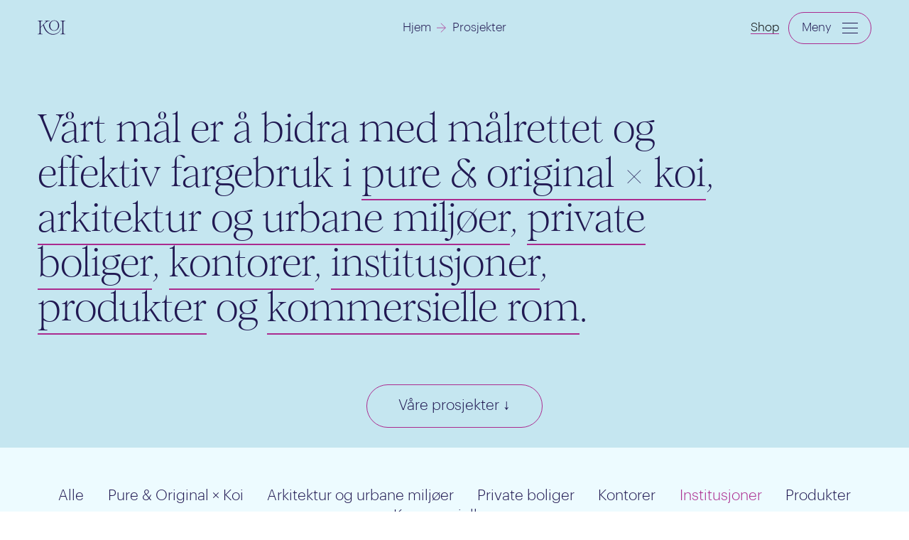

--- FILE ---
content_type: text/html; charset=utf-8
request_url: https://koifargestudio.no/prosjekter/institusjoner
body_size: 9091
content:
<!DOCTYPE html>
<html class="no-js" lang="no">
  <head>
    <meta charset="utf-8">
    <meta name="viewport" content="width=device-width, initial-scale=1">
    <meta http-equiv="X-UA-Compatible" content="IE=edge">
    <meta name="format-detection" content="telephone=no">

    
    <script>(function(C){C.remove('no-js');C.add('js');C.add('moonwalk')})(document.documentElement.classList)</script>
    <style>
  html.moonwalk [data-moonwalk-children]>*{opacity:0}html.moonwalk [data-moonwalk],html.moonwalk [data-moonwalk-section],html.moonwalk [data-moonwalk-run],[b-section]{opacity:0}[data-app-ready=true] [b-section]{opacity:1;transition:opacity .5s ease}.fader{background-color:#d6d7b9;position:fixed;top:0;left:0;right:0;bottom:0;z-index:9998;display:none}[b-tpl=hero] .entry figcaption{opacity:0}

</style>

    
    <meta name="description" content="Målrettet, effektiv og menneskeorientert tilnærming til bruk av farge.">
    <meta name="google-site-verification" content="ICZ0ECmT5Rp1QtWGVUDguw7hRwm_ZoOgnA83dECiXcM">
    <meta name="image" content="https://koifargestudio.no/media/images/sites/identity/image/xlarge/ocfhu22iunr.jpg">
    <meta property="og:description" content="Målrettet, effektiv og menneskeorientert tilnærming til bruk av farge.">
    <meta property="og:image" content="https://koifargestudio.no/media/images/sites/identity/image/xlarge/ocfhu22iunr.jpg">
    <meta property="og:image:height" content="630">
    <meta property="og:image:type" content="image/png">
    <meta property="og:image:width" content="1200">
    <meta property="og:see_also" content="https://facebook.com/koifargestudio">
    <meta property="og:site_name" content="KOI Fargestudio">
    <meta property="og:title" content="KOI fargestudio">
    <meta property="og:type" content="website">
    <meta property="og:url" content="https://koifargestudio.no/prosjekter/institusjoner">
    <meta name="title" content="KOI fargestudio">
    
    <style>[b-section="artikler-artikler1"] {--bg: #f9eede;--fg: #6d4013;--accent: #dea27c;--related_bg: #4a2b0d;--related_fg: #f9eede;--related_accent: #ed6a17;}[b-section="kontakt-kontakt"] {--bg: #f0af77;--fg: #661506;--accent: #465238;}[b-section="utlistinger-artiklerNyheterTopp"] {--bg: #ffbcbc;--fg: #652525;--accent: #8a53ab;}[b-section="utlistinger-prosjekterTopp"] {--bg: #c5e6f0;--fg: #211952;--accent: #ab2b8f;}[b-section="general-prosjektutlisting"] {--bg: #edfbff;--fg: #211952;--accent: #ab2b8f;}[b-section="om-omOss2"] {--bg: #465238;--fg: #f8eece;--accent: #f8eece;}[b-section="kontakt-kontakt2"] {--bg: #fbdcc1;--fg: #465238;--accent: #9b220c;}[b-section="artikler-artikler2"] {--bg: #feefef;--fg: #350c48;--accent: #267340;--related_bg: #350c48;--related_fg: #feefef;--related_accent: #78cc8f;}[b-section="om-omOss"] {--bg: #f8eece;--fg: #465238;--accent: #1a5ea7;}[b-section="general-nedersteFooter"] {--bg: #571133;--fg: #ffd0c9;--accent: #e169a1;}[b-section="general-artikkelutlisting"] {--bg: #fff6f6;--fg: #652525;--accent: #8a53ab;}[b-section="prosjekter-prosjekter2"] {--bg: #ecf2e9;--fg: #2a4229;--accent: #a43030;--related_bg: #2a4229;--related_fg: #e9f8e4;--related_accent: #fea6a6;}[b-section="prosjekter-prosjekter1"] {--bg: #ffe9ed;--fg: #5f2c64;--accent: #414ec3;--related_bg: #515aab;--related_fg: #ffe9ed;--related_accent: #f9baff;}[b-section="forside-prosjektutlisting"] {--bg: #c5e6f0;--fg: #211952;--accent: #ab2b8f;}[b-section="tjenester-tjenesterTopp"] {--bg: #d8c496;--fg: #666047;--accent: #feddcc;}[b-section="forside-nyhetsutlisting"] {--bg: #ffbcbc;--fg: #652525;--accent: #8a53ab;}[b-section="forside-tjenesteutlisting"] {--bg: #d29755;--fg: #2e1e00;--accent: #efd9c3;}:root {--palette-meny-meny-bg: #3d366b;--palette-meny-meny-fg: #e3dff9;--palette-meny-meny-accent: #eda3a3;}[b-section="fasteSider-fasteSiderGronn2"] {--bg: #79967d;--fg: #30392c;--accent: #f7f7f7;}[b-section="fasteSider-fasteSiderGronn"] {--bg: #bed3bf;--fg: #1f2e20;--accent: #1f2e20;}[b-section="tjenester-neptune"] {--bg: #80BFA8;--fg: #000000;--accent: #FED1B2;}[b-section="prosjekter-pO2017"] {--bg: #794347;--fg: #f5e8d0;--accent: #cb9657;}[b-section="prosjekter-porche"] {--bg: #9d9762;--fg: #30392c;--accent: #f0d0b8;}[b-section="prosjekter-modernistiskVilla"] {--bg: #89c09b;--fg: #30392c;--accent: #c9e6f6;}[b-section="prosjekter-tiljenGlass"] {--bg: #ee785e;--fg: #f5e8d0;--accent: #d6d7b9;}[b-section="prosjekter-pO2019"] {--bg: #d29755;--fg: #3d2800;--accent: #efd9c3;}[b-section="prosjekter-hASLA"] {--bg: #cd985a;--fg: #523900;--accent: #dcd5e2;}[b-section="prosjekter-asak_dupl"] {--bg: #9aab87;--fg: #30392c;--accent: #d6d7b9;}[b-section="tjenester-chinaIvory"] {--bg: #FDFFE4;--fg: #000000;--accent: #000000;}[b-section="prosjekter-rosa"] {--bg: #ca9696;--fg: #281313;--accent: #915757;}[b-section="prosjekter-brun"] {--bg: #c19a77;--fg: #312a06;--accent: #f8f2e0;}[b-section="prosjekter-gul"] {--bg: #ecdaa6;--fg: #312a06;--accent: #f8f2e0;}[b-section="prosjekter-gul2"] {--bg: #f2e4c8;--fg: #312a06;--accent: #f8f2e0;}[b-section="general-cowboy"] {--bg: #543233;--fg: #FFFFFF;--accent: #FFFFFF;}[b-section="general-lilla"] {--bg: #8e5f61;--fg: #FFFFFF;--accent: #FFFFFF;}[b-section="general-roman"] {--bg: #DD645F;--fg: #000000;--accent: #000000;}[b-section="prosjekter-morkGronn"] {--bg: #3b4b37;--fg: #fbe7d3;--accent: #fbe7d3;}[b-section="prosjekter-varmGronn"] {--bg: #9fb968;--fg: #312a06;--accent: #f8f2e0;}[b-section="tjenester-shipCove"] {--bg: #809DBF;--fg: #000000;--accent: #93EBFF;}[b-section="tjenester-milan"] {--bg: #FFFBA7;--fg: #000000;--accent: #8ED495;}[b-section="tjenester-feta"] {--bg: #DCFAD4;--fg: #000000;--accent: #8880BF;}[b-section="general-roman_dupl"] {--bg: #f3d0a0;--fg: #422908;--accent: #87591b;}[b-section="general-drover"] {--bg: #FCF4B0;--fg: #000000;--accent: #000000;}[b-section="general-tomThumb"] {--bg: #364C35;--fg: #FFE6D0;--accent: #FFE6D0;}[b-section="general-disco"] {--bg: #941751;--fg: #FFFDEA;--accent: #E169A1;}[b-section="general-disco2"] {--bg: #cb1469;--fg: #FFFDEA;--accent: #E169A1;}[b-section="general-creamBrulee"] {--bg: #FFE59E;--fg: #593D18;--accent: #593D18;}[b-section="general-karry"] {--bg: #FFE6D5;--fg: #593D18;--accent: #593D18;}[b-section="general-serenade"] {--bg: #FFF7EB;--fg: #000000;--accent: #6A7E5B;}[b-section="general-gronn"] {--bg: #d3dbcc;--fg: #000000;--accent: #000000;}[b-section="general-willowGrove"] {--bg: #6A7E5B;--fg: #000000;--accent: #000000;}[b-section="general-yourPink"] {--bg: #FECBCB;--fg: #000000;--accent: #6A7E5B;}[b-section="general-smaltBlue"] {--bg: #537A88;--fg: #000000;--accent: #FAF7BB;}[b-section="general-bla"] {--bg: #abc0cb;--fg: #171f23;--accent: #2f3f47;}[b-section="general-morningGlory"] {--bg: #ebd4c7;--fg: #2a1d00;--accent: #d7b472;}[b-section="forside-fountainBlue"] {--bg: #61c2b0;--fg: #000000;--accent: #583a9d;}[b-section="forside-hippieBlue"] {--bg: #639eae;--fg: #000000;--accent: #fffee1;}[b-section="forside-linkWater"] {--bg: #ebd4c7;--fg: #523900;--accent: #d7b472;}</style>

    <link rel="apple-touch-icon" sizes="180x180" href="/ico/apple-touch-icon.png">
    <link rel="icon" type="image/png" sizes="32x32" href="/ico/favicon-32x32.png">
    <link rel="icon" type="image/png" sizes="16x16" href="/ico/favicon-16x16.png">
    <link rel="manifest" href="/ico/site.webmanifest">
    <link rel="mask-icon" href="/ico/safari-pinned-tab.svg" color="#5bbad5">
    <link rel="shortcut icon" href="/ico/favicon.ico">
    <meta name="msapplication-TileColor" content="#da532c">
    <meta name="msapplication-config" content="/ico/browserconfig.xml">
    <meta name="theme-color" content="#ffffff">

    <title>Prosjekter | KOI</title>

        <link phx-track-static rel="stylesheet" href="/assets/main-uI8mFuAb-170d5ecb74edd2e815e2700e8a7fb3cc.css?vsn=d">
<script type="module" crossorigin defer phx-track-static src="/assets/main-vmBKwsZv-6db379a2d2de4cfba99765f8c9e63d4b.js?vsn=d"></script>
    
<script type="application/ld+json">
  {"name":"KOI Fargestudio","address":{"@type":"PostalAddress","addressCountry":"NO","addressLocality":"Oslo","addressRegion":"Oslo","postalCode":"0151"},"description":"Målrettet, effektiv og menneskeorientert tilnærming til bruk av farge.","image":{"width":1200,"url":"https://koifargestudio.no/media/images/sites/identity/image/xlarge/ocfhu22iunr.jpg","height":630,"@type":"ImageObject"},"@context":"http://schema.org","url":"https://koifargestudio.no/","email":"mail@koifargestudio.no","@id":"https://koifargestudio.no/#identity","@type":"Corporation","alternateName":"KOI","sameAs":["https://instagram.com/koifargestudio","https://facebook.com/koifargestudio"]}
</script>

    <link rel="canonical" href="https://koifargestudio.no/prosjekter/institusjoner">
    <!-- Google Tag Manager -->
    <script>
      (function(w,d,s,l,i){w[l]=w[l]||[];w[l].push({'gtm.start':
          new Date().getTime(),event:'gtm.js'});var f=d.getElementsByTagName(s)[0],
          j=d.createElement(s),dl=l!='dataLayer'?'&l='+l:'';j.async=true;j.src=
          'https://www.googletagmanager.com/gtm.js?id='+i+dl;f.parentNode.insertBefore(j,f);
          })(window,document,'script','dataLayer','GTM-KNJXFXZ');
    </script>
    <!-- End Google Tag Manager -->
    <script id="CookieConsent" src="https://policy.app.cookieinformation.com/uc.js" data-culture="NB" data-gcm-version="2.0" type="text/javascript"></script>
  </head>
  <body id="top" class="unloaded" data-script="projects" data-vsn="1.4.3">
  
  
    <!-- Google Tag Manager (noscript) -->
    <noscript><iframe src="https://www.googletagmanager.com/ns.html?id=GTM-KNJXFXZ" height="0" width="0" style="display:none;visibility:hidden"></iframe></noscript>
    <!-- End Google Tag Manager (noscript) -->
    <div class="fader" id="fader"><script>var zf = document.getElementById("fader");zf.style.display = 'block';setTimeout(function(){zf.style.display = 'none'},4000);</script><div class="loading-container"></div></div>
    <div class="backdrop"></div>
    <!-- :nav - - - - - - - - - - - - - - - - - - - - - - - - - - - - - - - - -  -->
    
<header data-nav data-header-big data-header-reg-bg data-header-top style="--color_fg: #211952;--color_menu_accent: #ab2b8f;">
  <nav id="menu" aria-label="Menu" role="navigation">
    <div class="mobile-bg">
      <div class="figures">
      </div>
      <div class="footer">
        <div class="socials">

            <a target="_blank" rel="noopener noreferer" href="https://instagram.com/koifargestudio">Instagram</a>

            <a target="_blank" rel="noopener noreferer" href="https://facebook.com/koifargestudio">Facebook</a>

        </div>

        <div class="address">
Rådhusgata 11<br>
0151 Oslo
        </div>

        <div class="contact">
          <a href="mailto:mail@koifargestudio.no">mail@koifargestudio.no</a><br>
          <a href="tel:+4792014333">+4792014333</a>
        </div>

      </div>
    </div>
    <figure class="brand">
      <a href="/" class="x">
        <h1 class="sr-only">KOI</h1>
        <div class="index-only">Estd. 2014</div>
        <svg xmlns="http://www.w3.org/2000/svg" fill="none" viewBox="0 0 32 18"><defs></defs><path fill="#000" d="M19.1363 12.5784c2.9381 0 5.7278-2.5404 5.7278-6.0062-.0018-3.56406-2.4614-6.087825-5.7278-6.087825-2.9381 0-5.9429 2.475555-5.9429 6.087825 0 3.4658 2.6747 6.0062 5.9429 6.0062zm0-11.593351c2.6729 0 4.4406 2.056471 4.4406 5.587151 0 3.4324-1.7659 5.5019-4.4406 5.5019-2.6747 0-4.6501-2.0695-4.6501-5.5019 0-3.53068 1.9587-5.587151 4.6501-5.587151zM31.9998 1.16901V.785156h-5.6443v.383854c1.5117 0 2.2351.31524 2.2351 1.73752V14.4628c0 1.4223-.7234 1.7376-2.2351 1.7376v.3838h5.6443v-.3838c-1.738 0-2.2128-.3153-2.2128-1.7376V2.90653c0-1.42228.4748-1.73752 2.2128-1.73752z"></path><path fill="#000" d="M26.4707 9.31702c0 2.01748-2.0626 6.97788-8.6121 6.97788-3.7301 0-5.8447-2.2307-7.1746-3.6475-1.62858-1.7338-2.92142-5.09943-3.49271-7.42479.13355-.1298.26524-.2559.39508-.37457 3.49823-3.4083 4.74103-3.67903 6.41223-3.67903V.785156H8.21888v.383854c2.64132 0 2.07742.36159-1.738 4.10738L3.43149 8.27858V2.90653c0-1.42228.47484-1.73752 2.21284-1.73752V.785156H0v.383854c1.51171 0 2.2351.31524 2.2351 1.73752V14.4628c0 1.4223-.72339 1.7376-2.2351 1.7376v.3838h5.64433v-.3838c-1.738 0-2.21284-.3153-2.21284-1.7376V9.04628c.3617-.38385.69928-.74545 1.03872-1.08294l.90332-.92532c.33943-.33934.65847-.662.96267-.96797.26895 1.10334 1.35775 5.00115 3.7802 7.40815 3.8229 3.8014 7.0392 3.5325 7.7125 3.5325 5.4793 0 8.9812-4.2724 8.9812-7.6807 0-.00186-.1187-.01298-.3394-.01298z"></path></svg>
      </a>
    </figure>

    <div class="title">

        <a href="/">Hjem</a><span class="sep"><svg fill="none" xmlns="http://www.w3.org/2000/svg" viewBox="0 0 17 19"><path d="m7.607 1 8.606 8.606-8.606 8.607M16 9.714H0" stroke="#000"></path></svg></span><span>Prosjekter</span>

    </div>

    <section class="main">
      <div class="items">
        <ul>
          <li>
            <a class="active" href="/prosjekter">
Prosjekter
            </a>
          </li><li>
            <a class="" href="/om-oss">
Om oss
            </a>
          </li><li>
            <a class="" href="/kontakt">
Kontakt
            </a>
          </li><li>
            <a class="" href="/nyheter-og-innsikt">
Nyheter
            </a>
          </li>
          <li>
            <a href="https://shop.koifargestudio.no" target="_blank">
              Shop
            </a>
          </li>
        </ul>
      </div>
      <div class="services">
        <h2><span class="arrow-d">&darr;</span> Tjenester</h2>
        <ul>
          <li>
            <a data-typo class="" href="/tjenester/historiske-og-verneverdige-eiendommer">
Historiske og verneverdige eiendommer
            </a>
          </li><li>
            <a data-typo class="" href="/tjenester/arkitektur-og-urbane-miljoer">
Arkitektur og urbane miljøer
            </a>
          </li><li>
            <a data-typo class="" href="/tjenester/kontorer">
Kontorer
            </a>
          </li><li>
            <a data-typo class="" href="/tjenester/kommersielle-rom">
Kommersielle rom
            </a>
          </li><li>
            <a data-typo class="" href="/tjenester/institusjoner">
Institusjoner
            </a>
          </li><li>
            <a data-typo class="" href="/tjenester/produkter">
Produkter
            </a>
          </li><li>
            <a data-typo class="" href="/tjenester/private-boliger">
Private boliger
            </a>
          </li><li>
            <a data-typo class="" href="/tjenester/foredrag">
Foredrag
            </a>
          </li>
        </ul>
      </div>
    </section>

    <figure class="shop-button">
      <a href="https://shop.koifargestudio.no" target="_blank">
        Shop
      </a>
    </figure>
    <figure class="menu-button">
      <noscript>
        <a href="#menu" class="no-js-menu hamburger hamburger--spin">
          <span class="sr-only">Meny</span>
          <span class="hamburger-box">
            <span class="hamburger-inner"></span>
          </span>
        </a>
        <a href="#top" class="no-js-menu-close hamburger hamburger--spin is-active">
          <span class="sr-only">Meny</span>
          <span class="hamburger-box">
            <span class="hamburger-inner"></span>
          </span>
        </a>
      </noscript>
      <a href="#menu" class="hamburger noanim" aria-label="Menu" aria-controls="menu">
        <span>Meny</span>
        <div class="lines">
          <i></i>
          <i></i>
          <i></i>
        </div>
      </a>
    </figure>
  </nav>
</header>
    <!-- /nav - - - - - - - - - - - - - - - - - - - - - - - - - - - - - - - - -  -->
<!-- :content - - - - - - - - - - - - - - - - - - - - - - - - - - - - - - -  -->
<main id="content">
<section b-section="utlistinger-prosjekterTopp">
  <article b-tpl="project listing intro">
  <div class="inner">
    <p>
      Vårt mål er å bidra med målrettet og effektiv fargebruk i 
      <a href="/prosjekter/pure-and-original-koi">pure & original × koi</a>, <a href="/prosjekter/arkitektur-og-urbane-miljoer">arkitektur og urbane miljøer</a>, <a href="/prosjekter/private-boliger">private boliger</a>, <a href="/prosjekter/kontorer">kontorer</a>, <a href="/prosjekter/institusjoner">institusjoner</a>, <a href="/prosjekter/produkter">produkter</a> og <a href="/prosjekter/kommersielle-rom">kommersielle rom</a>.      
    </p>
  </div>
</article><article b-tpl="more button">
  <div class="inner">
    <a href="#more">Våre prosjekter <span class="arrow-d">&darr;</span></a>
  </div>
</article>
</section>

  <section id="more" b-section="general-prosjektutlisting">
    <article b-tpl="projects listings" data-fetcher-base="/api/projects" data-fetcher="/api/projects/no/institusjoner">
      <div class="inner">
        <ul>
          <li>
            <a class="noanim" href="/prosjekter" data-category-select="all">
Alle
            </a>
          </li>

            <li>
              <a href="/prosjekter/pure-and-original-koi" class="noanim" data-category-select="pure-and-original-koi">
Pure &amp; Original × Koi
              </a>
            </li>

            <li>
              <a href="/prosjekter/arkitektur-og-urbane-miljoer" class="noanim" data-category-select="arkitektur-og-urbane-miljoer">
Arkitektur og urbane miljøer
              </a>
            </li>

            <li>
              <a href="/prosjekter/private-boliger" class="noanim" data-category-select="private-boliger">
Private boliger
              </a>
            </li>

            <li>
              <a href="/prosjekter/kontorer" class="noanim" data-category-select="kontorer">
Kontorer
              </a>
            </li>

            <li>
              <a href="/prosjekter/institusjoner" class="noanim" data-category-select="institusjoner" data-category-selected>
Institusjoner
              </a>
            </li>

            <li>
              <a href="/prosjekter/produkter" class="noanim" data-category-select="produkter">
Produkter
              </a>
            </li>

            <li>
              <a href="/prosjekter/kommersielle-rom" class="noanim" data-category-select="kommersielle-rom">
Kommersielle rom
              </a>
            </li>

        </ul>

        <div class="listing" data-fetcher-canvas data-eq-height-images>

            
<a href="/prosjekt/institusjoner/fargekonsept-institusjon-signo-conrad-svendsen-avlastningshjem-for-dovblinde-barn" class="entry" data-fg="#5f2c64" data-bg="#ffe9ed" data-accent="#414ec3" data-hover-colors>
    
  <figure data-orientation="portrait">
  <picture data-ll-srcset data-orientation="portrait">
    
    
  
    <source data-srcset="/media/images/projects/cover/small/1aeetf3qh9ff.webp 700w, /media/images/projects/cover/medium/1aeetf3qh9ff.webp 1100w, /media/images/projects/cover/large/1aeetf3qh9ff.webp 1700w, /media/images/projects/cover/xlarge/1aeetf3qh9ff.webp 2100w" type="image/webp">
  

  
    <source data-srcset="/media/images/projects/cover/small/1aeetf3qh9ff.jpg 700w, /media/images/projects/cover/medium/1aeetf3qh9ff.jpg 1100w, /media/images/projects/cover/large/1aeetf3qh9ff.jpg 1700w, /media/images/projects/cover/xlarge/1aeetf3qh9ff.jpg 2100w" type="image/jpeg">
  

    <img alt="" data-ll-placeholder data-ll-srcset-image data-sizes="auto" data-src="data:image/svg+xml;charset=utf-8,%3Csvg%20xmlns%3D%27http%3A%2F%2Fwww.w3.org%2F2000%2Fsvg%27%20width%3D%27681%27%20height%3D%271001%27%20style%3D%27background%3Argba%280%2C0%2C0%2C0.05%29%27%2F%3E" data-srcset="/media/images/projects/cover/small/1aeetf3qh9ff.jpg 700w, /media/images/projects/cover/medium/1aeetf3qh9ff.jpg 1100w, /media/images/projects/cover/large/1aeetf3qh9ff.jpg 1700w, /media/images/projects/cover/xlarge/1aeetf3qh9ff.jpg 2100w" height="1001" src="data:image/svg+xml;charset=utf-8,%3Csvg%20xmlns%3D%27http%3A%2F%2Fwww.w3.org%2F2000%2Fsvg%27%20width%3D%27681%27%20height%3D%271001%27%20style%3D%27background%3Argba%280%2C0%2C0%2C0.05%29%27%2F%3E" width="681">
    <noscript>
  <img src="/media/images/projects/cover/small/1aeetf3qh9ff.jpg">
</noscript>
  </picture>
  
</figure>


    <div class="info">
      <div class="cats">

          <button data-href="/prosjekter/institusjoner">Institusjoner</button>

      </div>
      <h2>Fargekonsept institusjon: Signo Conrad Svendsen – avlastn...</h2>
    </div>
  </a>

            
<a href="/prosjekt/institusjoner/hebekk-skole" class="entry" data-fg="#2a4229" data-bg="#ecf2e9" data-accent="#a43030" data-hover-colors>
    
  <figure data-orientation="landscape">
  <picture data-ll-srcset data-orientation="landscape">
    
    
  
    <source data-srcset="/media/images/projects/cover/small/2gsk0l2gcc1g.webp 700w, /media/images/projects/cover/medium/2gsk0l2gcc1g.webp 1100w, /media/images/projects/cover/large/2gsk0l2gcc1g.webp 1700w, /media/images/projects/cover/xlarge/2gsk0l2gcc1g.webp 2100w" type="image/webp">
  

  
    <source data-srcset="/media/images/projects/cover/small/2gsk0l2gcc1g.jpg 700w, /media/images/projects/cover/medium/2gsk0l2gcc1g.jpg 1100w, /media/images/projects/cover/large/2gsk0l2gcc1g.jpg 1700w, /media/images/projects/cover/xlarge/2gsk0l2gcc1g.jpg 2100w" type="image/jpeg">
  

    <img alt="" data-ll-placeholder data-ll-srcset-image data-sizes="auto" data-src="data:image/svg+xml;charset=utf-8,%3Csvg%20xmlns%3D%27http%3A%2F%2Fwww.w3.org%2F2000%2Fsvg%27%20width%3D%271001%27%20height%3D%27681%27%20style%3D%27background%3Argba%280%2C0%2C0%2C0.05%29%27%2F%3E" data-srcset="/media/images/projects/cover/small/2gsk0l2gcc1g.jpg 700w, /media/images/projects/cover/medium/2gsk0l2gcc1g.jpg 1100w, /media/images/projects/cover/large/2gsk0l2gcc1g.jpg 1700w, /media/images/projects/cover/xlarge/2gsk0l2gcc1g.jpg 2100w" height="681" src="data:image/svg+xml;charset=utf-8,%3Csvg%20xmlns%3D%27http%3A%2F%2Fwww.w3.org%2F2000%2Fsvg%27%20width%3D%271001%27%20height%3D%27681%27%20style%3D%27background%3Argba%280%2C0%2C0%2C0.05%29%27%2F%3E" width="1001">
    <noscript>
  <img src="/media/images/projects/cover/small/2gsk0l2gcc1g.jpg">
</noscript>
  </picture>
  
</figure>


    <div class="info">
      <div class="cats">

          <button data-href="/prosjekter/institusjoner">Institusjoner</button>

      </div>
      <h2>Hebekk skole</h2>
    </div>
  </a>

        </div>
        <div class="more">
          <button type="button" data-fetcher-more>Last inn flere prosjekter</button>
        </div>
      </div>
    </article>
  </section>
</main>
    <!-- /content - - - - - - - - - - - - - - - - - - - - - - - - - - - - - - -  -->
<!-- :footer - - - - - - - - - - - - - - - - - - - - - - - - - - - - - - -  -->
    <footer b-section="general-nedersteFooter">
<section b-section="general-nedersteFooter">
  <article b-tpl="footer">
  <div class="inner">
    <div class="header">
      <div class="lede"><p><a target="_blank" rel="noopener noreferrer nofollow" href="mailto:mail@koifargestudio.no">Spør oss om hva som helst!</a></p></div>
    </div>

    <div class="info">
      <section>
        <div class="paragraph"><p><sub>Bli med i samtalen</sub></p><p>Registrer deg på vårt nyhetsbrev</p><p><a class="action-button" target="_blank" rel="noopener noreferrer nofollow" href="https://koifargestudio.us13.list-manage.com/subscribe/post?u=cd4981901b7c6ae155dee23d2&amp;id=1cb42dfacf">Klikk her for å registrere deg</a></p></div>
      </section>
      <section>
        <div class="paragraph"><p><sub>Ta kontakt</sub></p><p>Rådhusgata 11,<br>0151 Oslo<br><br><a target="_blank" rel="noopener noreferrer nofollow" href="tel:+4792014333">+47 920 14 333</a><br><a target="_blank" rel="noopener noreferrer nofollow" href="mailto:mail@koifargestudio.no">mail@koifargestudio.no</a></p></div>
      </section>
      <section>
        <div class="paragraph"><p><sub>Følg med</sub></p><p><a target="_blank" rel="noopener noreferrer nofollow" href="https://instagram.com/koicolourstudio">Instagram</a><br><a target="_blank" rel="noopener noreferrer nofollow" href="https://facebook.com/koicolourstudio">Facebook</a><br><a target="_blank" rel="noopener noreferrer nofollow" href="https://no.pinterest.com/koifargestudio/">Pinterest</a></p></div>
      </section>
    </div>
      
    <div class="credits">
      <section>
        <div class="paragraph"><p>2023 © KOI Fargestudio AS</p></div>
      </section>
      <section>
        <div class="paragraph"><p>Design &amp; code by <a target="_blank" rel="noopener noreferrer nofollow" href="https://bielkeyang.com">Bielke&amp;Yang</a></p></div>
      </section>
      <section>
        <div class="paragraph"><p><a target="_blank" rel="noopener noreferrer nofollow" href="/personvern">Personvern</a><br><a href="#cookies">Cookies</a></p><p><a target="_blank" rel="noopener noreferrer nofollow" href="#top">Til toppen</a></p></div>
      </section>
    </div>
  </div>
</article>
</section>

</footer>
<div class="newsletter-popup" data-popup style="--color_bg: #FFFDF3;--color_fg: #5C2388;--color_accent: #DFB6FF">
  <div class="inner">
    <div class="heading">
      <h2>Meld deg på våre nyhetsbrev</h2>
      
      <button data-popup-close>
        <span class="icon-text">Lukk</span><span class="icon"><svg viewBox="0 0 16 16" fill="none" xmlns="http://www.w3.org/2000/svg">
<line x1="1.35355" y1="0.646447" x2="15.4957" y2="14.7886" stroke="#865CA7"/>
<line x1="0.576134" y1="14.7168" x2="14.7183" y2="0.574624" stroke="#865CA7"/>
</svg>
</span>
      </button>
      
    </div>

    <div class="content">
      <div class="text">
        <div class="lede"><p>Koi Fargestudio tilbyr fargerådgivning og utvikling av fargekonsepter. Hold deg oppdatert om alt som skjer i studioet ved å registrere deg.</p></div>
      </div>

      
      <!-- https://mailchi.mp/koifargestudio.no/koisfargenytt -->
      <!-- https://koifargestudio.us13.list-manage.com/subscribe/?u=cd4981901b7c6ae155dee23d2&id=1cb42dfacf -->
      <!-- https://mailchi.mp/koifargestudio.no/koisfargenytt?u=cd4981901b7c6ae155dee23d2&id=001858e7f0
      <!-- id_old: 1cb42dfacf — id_new: 001858e7f0 -->
      <div class="form">
        <form action="https://mailchi.mp/koifargestudio.no/koisfargenytt?u=cd4981901b7c6ae155dee23d2&id=001858e7f0" method="GET">
          <div class="field">
            <label for="email">E-postadresse</label>
            <input type="hidden" name="u" value="cd4981901b7c6ae155dee23d2" />
            <input type="hidden" name="id" value="001858e7f0" />
            <input type="email" id="email" name="EMAIL" />
          </div>
          
          <div class="policy">
            <div class="paragraph"><p><strong>Markedsføringstillatelser</strong><br>KOI vil bruke informasjonen du gir på dette skjemaet for å komme i kontakt med deg og for å gi oppdateringer og markedsføring.<br><br>Vi bruker Mailchimp som vår markedsføringsplattform. Ved å klikke nedenfor for å abonnere, godtar du at informasjonen din vil bli overført til Mailchimp for behandling. LÆR MER OM MAILCHIMP'S PERSONVERNPRAKSIS HER.</p></div>
          </div>
          <button>Abonnere</button>
        </form>
      </div>
      
    </div>
  </div>
</div>
<div class="contact-popup" data-popup style="--color_bg: #27453a;--color_fg: #fffdea;--color_accent: #76b29d">
  <div class="inner">
    <div class="heading">
      <h2>Ta kontakt</h2>
      <button data-popup-close>
        <span class="icon-text">Lukk</span>
        <span class="icon"><svg viewBox="0 0 16 16" fill="none" xmlns="http://www.w3.org/2000/svg">
<line x1="1.35355" y1="0.646447" x2="15.4957" y2="14.7886" stroke="#865CA7"/>
<line x1="0.576134" y1="14.7168" x2="14.7183" y2="0.574624" stroke="#865CA7"/>
</svg>
</span>
      </button>
    </div>

    <div class="content">
      <div class="text">
        <div class="lede"><p>Koi Fargestudio tilbyr fargerådgivning og utvikling  av fargekonsepter. Bruk gjerne kontaktskjemaet eller send en  e-post. Vi hører gjerne fra deg!</p></div>
        <div class="bottom">
          
          <strong>Adresse</strong><br>
          Rådhusgata 11<br>
          0151 Oslo<br>
          <br>
          <strong>Kontaktinfo</strong><br>
          +4792014333<br>
          mail@koifargestudio.no
          
        </div>
      </div>
      
      
      <div class="form">
        <form action="/contact/no" method="POST">
          <input type="hidden" name="_csrf_token" value="PzMzEisDKmFnGiQQKxMDQhsIJTMfIxsDyaYyairQ7rfUFxm6yCHxGbLy" />
          <div class="field">
            <label for="contact_name">Navn</label>
            <input required id="contact_name" name="contact[name]" />
          </div>
          <div class="field">
            <label for="contact_email">E-postadresse</label>
            <input required type="email" id="contact_email" name="contact[email]" />
          </div>
          <div class="field">
            <label for="contact_subject">Hva gjelder henvendelsen?</label>
            <input required id="contact_subject" name="contact[subject]" />
          </div>
          <div class="field">
            <textarea required rows="4" id="contact_message" name="contact[message]" placeholder="Skriv en melding..."></textarea>
          </div>
          
          <div class="policy">
            <div class="paragraph"><p></p></div>
          </div>
          <button>Send</button>
        </form>
      </div>
      
    </div>
  </div>
</div>
    <!-- /footer - - - - - - - - - - - - - - - - - - - - - - - - - - - - - - -  -->
    <section id="newsletter-tease" class="newsletter-tease small" data-moonwalk-section>
  <article class="teaser">
    <div class="content">
      <div class="text">
<h2>Meld deg på Kois fargenytt!</h2><p>Nyhetsbrevet kommer i ujevn&nbsp;rykk og napp, mer etter innfallsmetoden og hvis vi har noe på hjertet, enn i en veldig fast form. Så vil du være med på litt ukentlig, månedlig eller kvartalsvise fargeinspo og samtale, synes vi det er stort stas!</p>
      </div>
      <div class="buttons">
        <a href="https://mailchi.mp/koifargestudio.no/koisfargenytt" target="_blank" data-newsletter-signup>
          Ja, takk!
        </a>
        <button type="button" data-nl-close>
          Nei
        </button>
      </div>
    </div>
  </article>
</section>
    <script nomodule>!function(){var e=document,t=e.createElement("script");if(!("noModule" in t)&&"onbeforeload" in t){var n=!1;e.addEventListener("beforeload",(function(e){if(e.target===t)n=!0;else if(!e.target.hasAttribute("nomodule")||!n)return;e.preventDefault()}),!0),t.type="module",t.src=".",e.head.appendChild(t),t.remove()}}();</script><script nomodule phx-track-static id="vite-legacy-entry" data-src="/assets/main-legacy-KYEpgPsj-77d92edbd4f3eb60e37d144726e7aef6.js?vsn=d">System.import(document.getElementById('vite-legacy-entry').getAttribute('data-src'))</script>
    <!-- // vsn 1.4.3 -->
  
</body>
</html>

--- FILE ---
content_type: text/css
request_url: https://koifargestudio.no/assets/main-uI8mFuAb-170d5ecb74edd2e815e2700e8a7fb3cc.css?vsn=d
body_size: 39043
content:
/*! normalize.css v8.0.1 | MIT License | github.com/necolas/normalize.css */html{line-height:1.15;-webkit-text-size-adjust:100%}body{margin:0}main{display:block}h1{font-size:2em;margin:.67em 0}hr{box-sizing:content-box;height:0;overflow:visible}pre{font-family:monospace,monospace;font-size:1em}a{background-color:transparent}abbr[title]{border-bottom:none;text-decoration:underline;-webkit-text-decoration:underline dotted;text-decoration:underline dotted}b,strong{font-weight:bolder}code,kbd,samp{font-family:monospace,monospace;font-size:1em}small{font-size:80%}sub,sup{font-size:75%;line-height:0;position:relative;vertical-align:baseline}sub{bottom:-.25em}sup{top:-.5em}img{border-style:none}button,input,optgroup,select,textarea{font-family:inherit;font-size:100%;line-height:1.15;margin:0}button,input{overflow:visible}button,select{text-transform:none}button,[type=button],[type=reset],[type=submit]{-webkit-appearance:button}button::-moz-focus-inner,[type=button]::-moz-focus-inner,[type=reset]::-moz-focus-inner,[type=submit]::-moz-focus-inner{border-style:none;padding:0}button:-moz-focusring,[type=button]:-moz-focusring,[type=reset]:-moz-focusring,[type=submit]:-moz-focusring{outline:1px dotted ButtonText}fieldset{padding:.35em .75em .625em}legend{box-sizing:border-box;color:inherit;display:table;max-width:100%;padding:0;white-space:normal}progress{vertical-align:baseline}textarea{overflow:auto}[type=checkbox],[type=radio]{box-sizing:border-box;padding:0}[type=number]::-webkit-inner-spin-button,[type=number]::-webkit-outer-spin-button{height:auto}[type=search]{-webkit-appearance:textfield;outline-offset:-2px}[type=search]::-webkit-search-decoration{-webkit-appearance:none}::-webkit-file-upload-button{-webkit-appearance:button;font:inherit}details{display:block}summary{display:list-item}template{display:none}[hidden]{display:none}:root{--ec-zoom: 1;--font-base-px: 20px;--font-base-vw: 20px;--breakpoint-iphone: 0;--breakpoint-mobile: 480px;--breakpoint-ipad_portrait: 768px;--breakpoint-ipad_landscape: 1024px;--breakpoint-desktop_md: 1200px;--breakpoint-desktop_lg: 1440px;--breakpoint-desktop_xl: 1920px}html{box-sizing:border-box;font-family:sans-serif;font-size:20px;height:100%;-moz-text-size-adjust:none;-webkit-text-size-adjust:none;text-size-adjust:none}html[data-loading]{cursor:wait}body{font-family:Graphik,-apple-system,BlinkMacSystemFont,Segoe UI,Roboto,Helvetica Neue,Arial,sans-serif;text-rendering:optimizeLegibility;-webkit-font-smoothing:antialiased;-moz-osx-font-smoothing:grayscale}*,*:before,*:after{box-sizing:inherit}blockquote,dl,dd,h1,h2,h3,h4,h5,h6,figure,p,pre{margin:0}button{background:transparent;padding:0}button:focus{outline:1px dotted;outline:5px auto -webkit-focus-ring-color}fieldset{margin:0;padding:0}ol,ul{list-style:none;margin:0;padding:0}textarea{resize:vertical}input::-moz-placeholder,textarea::-moz-placeholder{color:inherit;opacity:.5}input::placeholder,textarea::placeholder{color:inherit;opacity:.5}button,[role=button]{cursor:pointer}table{border-collapse:collapse}h1,h2,h3,h4,h5,h6{font-size:inherit;font-weight:inherit}a{color:inherit;text-decoration:inherit}a:not([class]){-webkit-text-decoration-skip:ink;text-decoration-skip-ink:auto}button,input,optgroup,select,textarea{padding:0;line-height:inherit;color:inherit}pre,code,kbd,samp{font-family:Menlo,Monaco,Consolas,Liberation Mono,Courier New,monospace}address{font-style:initial}svg,video,canvas,audio,iframe,embed,object{display:block;vertical-align:middle}img,video{max-width:100%;height:auto}.sr-only,.sr-only-focusable:not(:focus){position:absolute!important;width:1px!important;height:1px!important;padding:0!important;margin:-1px!important;overflow:hidden!important;clip:rect(0,0,0,0)!important;white-space:nowrap!important;border:0!important}html.moonwalk [data-moonwalk],html.moonwalk [data-moonwalk-section],html.moonwalk [data-moonwalk-run]{opacity:0}html.moonwalk [data-moonwalk-section][data-moonwalk-section-ready]{opacity:1}html.prefers-reduced-motion *{animation-duration:1ms!important;animation-iteration-count:1!important;transition-duration:1ms!important}html.prefers-reduced-motion [data-moonwalk]{visibility:visible!important;opacity:1!important}img[data-src],img[data-srcset]{min-height:1px;min-width:1px}.dbg-breakpoints{position:fixed;height:25px;bottom:4px;left:4px;font-family:monospace;font-size:11px;z-index:99;display:block;text-transform:uppercase;color:#000;background-color:#fff;font-style:normal;padding:4px 5px;border-radius:6px;font-family:Fira Code,Menlo,Monaco,monospace;font-size:9px}.dbg-breakpoints .breakpoint,.dbg-breakpoints .user-agent{float:left}.dbg-breakpoints .user-agent{line-height:20px;padding-left:3px;padding-right:4px}.dbg-breakpoints .user-agent span{color:#00008b;cursor:pointer}.dbg-breakpoints .breakpoint:after{line-height:20px;padding-left:3px;padding-right:4px}.dbg-breakpoints .brand{height:20px;width:20px;float:left}.dbg-grid{display:none;-webkit-user-select:none;-moz-user-select:none;user-select:none;pointer-events:none;width:100%;position:fixed;z-index:9999;top:0;left:0;right:0;height:100%;grid-template-rows:1fr}.dbg-grid.visible{display:grid}.dbg-grid>*{-webkit-user-select:none;-moz-user-select:none;user-select:none}.dbg-grid b{width:auto;position:relative;height:100%;content:" ";background-color:rgba(0,149,255,.2)}img{display:inline-block;border:0;vertical-align:middle;height:auto;max-width:100%;min-width:100%}picture{display:block}[data-outline=false] a,[data-outline=false] button,[data-outline=false] input,[data-outline=false] label,[data-outline=false] option,[data-outline=false] select,[data-outline=false] video,[data-outline=false] textarea{outline:none!important}[data-outline=false] button:not(:focus){outline:0}[data-outline=true] *:focus{visibility:visible;display:block;opacity:1}.no-js picture img{display:none}.no-js picture noscript img{display:block!important}span[class^=arrow-]{transition:all .15s ease;display:inline-block;backface-visibility:hidden}a:hover span.arrow-r{transform:translate(5px);backface-visibility:hidden}a:hover span.arrow-l{transform:translate(-5px);backface-visibility:hidden}a:hover span.arrow-u{transform:translateY(-5px);backface-visibility:hidden}a:hover span.arrow-d{transform:translateY(5px);backface-visibility:hidden}a:hover span.arrow-ne{transform:translateY(-5px) translate(5px);backface-visibility:hidden}@font-face{font-family:Graphik;font-display:fallback;src:url(/fonts/Graphik-Light.woff?vsn=d) format("woff");font-weight:400;font-style:normal}@font-face{font-family:Romie;font-display:fallback;src:url(/fonts/Romie-Regular.woff2?vsn=d) format("woff");font-weight:400;font-style:normal}.no-js .cookie-container{display:block!important}.cookie-container{display:none;position:fixed;bottom:0;left:0;z-index:9997;margin-bottom:0!important;max-width:100%!important;border-top:1px solid #2b2b2b;color:#2b2b2b;background-color:#f9f7f4}.cookie-container .cookie-law{display:flex;justify-content:space-between;align-items:center}.cookie-container .cookie-law-text{width:100%}.cookie-container .cookie-law-text p{font-size:15px}.cookie-container .cookie-law-buttons{flex-shrink:0;text-align:right}.cookie-container .cookie-law-buttons a{color:#2b2b2b}.cookie-container .cookie-law-buttons button{padding:3px 25px 4px;border-radius:10px;border:1px solid #2b2b2b;color:#2b2b2b;background-color:transparent}.cookie-container .cookie-law-buttons button:hover{color:#f9f7f4;background-color:#2b2b2b}footer{padding-bottom:0!important;padding-top:0!important;margin-top:0!important;overflow:hidden}footer [b-section]:first-of-type{margin-top:0;min-height:auto}footer [b-tpl=footer] .inner .header p{font-family:Romie,Georgia,Cambria,Times New Roman,Times,serif;text-align:center}footer [b-tpl=footer] .inner .header p a{border:1px solid var(--accent)!important;border-radius:50px;transition:color .25s ease,background-color .25s ease,border-color .25s ease}footer [b-tpl=footer] .inner .header p a:hover{background-color:var(--fg);color:var(--bg);border:1px solid transparent!important}footer [b-tpl=footer] .inner .header p a{font-family:Romie,Georgia,Cambria,Times New Roman,Times,serif;text-align:center;border-radius:150px}footer [b-tpl=footer] .inner .action-button{text-align:center;border:1px solid var(--accent)!important;border-radius:350px;transition:color .25s ease,background-color .25s ease,border-color .25s ease}footer [b-tpl=footer] .inner .action-button:hover{background-color:var(--fg);color:var(--bg);border:1px solid transparent!important}footer [b-tpl=footer] .inner .info p .action-button{position:relative;display:inline-block}footer [b-tpl=footer] .inner .info p>a:not(.action-button){border-bottom:1px solid transparent!important;transition:color .25s ease,border-color .25s ease;padding-bottom:1px}footer [b-tpl=footer] .inner .info p>a:not(.action-button):hover{border-bottom:1px solid var(--accent)!important}footer [b-tpl=footer] .inner .info{font-weight:200}footer [b-tpl=footer] .inner .credits p>a{border-bottom:1px solid transparent!important;transition:color .25s ease,border-color .25s ease;padding-bottom:1px}footer [b-tpl=footer] .inner .credits p>a:hover{border-bottom:1px solid var(--accent)!important}footer [b-tpl=footer] .inner .credits{font-weight:200}figcaption{margin-top:15px;text-align:center}main{overflow-x:hidden}#content :first-child[b-section]{margin-top:0!important}.project__detail__content :first-child[b-tpl]{min-height:auto!important}[data-full-bleed]+[b-section]{margin-top:0!important}[b-section]{background-color:var(--bg);color:var(--fg)}[b-section] p>a{color:var(--fg, inherit);border-bottom:2px solid var(--accent, inherit)}[b-section] p>a:hover{border-bottom:2px solid transparent}[data-app-ready=true] [b-section]{transition:color 3s ease,background-color 3s ease,opacity .5s ease}[b-section]+[b-section]{margin-top:0!important}[b-section=morningGlory]{background-color:#8ed0e0;color:#000}[b-section=morningGlory] p>a{border-bottom:2px solid #F366FF}[b-tpl="image color"]{background-color:var(--color_accent);color:var(--color_bg)}[b-tpl="image color"] figure{margin:0 auto}[b-tpl="project text"] .inner h2{font-family:Romie,Georgia,Cambria,Times New Roman,Times,serif;text-align:left}[b-tpl="project text"] .inner h2:first-child{margin-top:0}[b-tpl="project text"] .inner h2 a{border-bottom:1px solid;transition:border-bottom .25s ease}[b-tpl="project text"] .inner h2 a:hover{border-bottom:1px solid transparent}[b-tpl="project text center"] .inner h2{font-family:Romie,Georgia,Cambria,Times New Roman,Times,serif;text-align:left}[b-tpl="project text center"] .inner h2:first-child{margin-top:0}[b-tpl="project text center"] .inner h2 a{border-bottom:1px solid;transition:border-bottom .25s ease}[b-tpl="project text center"] .inner h2 a:hover{border-bottom:1px solid transparent}[b-tpl="text | image"] .inner article h2{font-family:Romie,Georgia,Cambria,Times New Roman,Times,serif;text-align:left}[b-tpl="text | image"] .inner article h2:first-child{margin-top:0}[b-tpl="text | image"] .inner article h2 a{border-bottom:1px solid;transition:border-bottom .25s ease}[b-tpl="text | image"] .inner article h2 a:hover{border-bottom:1px solid transparent}[b-tpl="image | text"] .inner article h2{font-family:Romie,Georgia,Cambria,Times New Roman,Times,serif;text-align:left}[b-tpl="image | text"] .inner article h2:first-child{margin-top:0}[b-tpl="image | text"] .inner article h2 a{border-bottom:1px solid;transition:border-bottom .25s ease}[b-tpl="image | text"] .inner article h2 a:hover{border-bottom:1px solid transparent}[b-tpl="image small | text"] .inner{align-items:center}[b-tpl="image small | text"] .inner article h2{font-family:Romie,Georgia,Cambria,Times New Roman,Times,serif;text-align:left}[b-tpl="image small | text"] .inner article h2:first-child{margin-top:0}[b-tpl="image small | text"] .inner article h2 a{border-bottom:1px solid;transition:border-bottom .25s ease}[b-tpl="image small | text"] .inner article h2 a:hover{border-bottom:1px solid transparent}[b-tpl=image] figcaption{text-align:center;margin-left:auto;margin-right:auto}[b-tpl="heading | text"] .inner{display:flex;flex-wrap:nowrap}[b-tpl="heading | text"] .inner>*:nth-child(odd){margin-left:0}[b-tpl="heading | text"] .inner .text h2{font-family:Romie,Georgia,Cambria,Times New Roman,Times,serif;text-align:left}[b-tpl="heading | text"] .inner .text h2:first-child{margin-top:0}[b-tpl="heading | text"] .inner .text h2 a{border-bottom:1px solid;transition:border-bottom .25s ease}[b-tpl="heading | text"] .inner .text h2 a:hover{border-bottom:1px solid transparent}[b-tpl=quote] .inner{font-family:Romie,Georgia,Cambria,Times New Roman,Times,serif}[b-tpl=quote] .inner .author{font-family:Graphik,-apple-system,BlinkMacSystemFont,Segoe UI,Roboto,Helvetica Neue,Arial,sans-serif;color:var(--color_accent)}[b-tpl="lede 4col middle"] .inner .lede h2{font-family:Romie,Georgia,Cambria,Times New Roman,Times,serif;text-align:left}[b-tpl="lede 4col middle"] .inner .lede h2:first-child{margin-top:0}[b-tpl="lede 4col middle"] .inner .lede h2 a{border-bottom:1px solid;transition:border-bottom .25s ease}[b-tpl="lede 4col middle"] .inner .lede h2 a:hover{border-bottom:1px solid transparent}[b-tpl="image | text / image"] .inner article{display:flex;flex-direction:column;justify-content:space-between;align-items:flex-start}[b-tpl="image | text / image"] .inner article>.picture-wrapper{display:flex;align-self:flex-end;align-items:flex-end}[b-tpl="text / image | image / text"] .inner{display:flex;flex-wrap:nowrap}[b-tpl="text / image | image / text"] .inner>*:nth-child(odd){margin-left:0}[b-tpl="text / image | image / text"] .inner article:nth-of-type(2){display:flex;flex-direction:column;justify-content:space-between}[b-tpl="top hoverlinks"]{overflow-x:hidden}[b-tpl="top hoverlinks"] .inner{font-family:Romie,Georgia,Cambria,Times New Roman,Times,serif;z-index:1}[b-tpl="top hoverlinks"] a{display:inline-block;border-bottom:1px solid var(--accent);transition:border-bottom .35s ease}[b-tpl="top hoverlinks"] a:hover{border-bottom:1px solid transparent}[b-tpl="service header"] .inner article{display:flex;flex-direction:column;flex-wrap:wrap;justify-content:space-between}[b-tpl="service header"] .inner article h2{font-family:Romie,Georgia,Cambria,Times New Roman,Times,serif}[b-tpl="service header"] .inner article .bottom a{border:1px solid var(--accent)!important;border-radius:50px;transition:color .25s ease,background-color .25s ease,border-color .25s ease}[b-tpl="service header"] .inner article .bottom a:hover{background-color:var(--fg);color:var(--bg);border:1px solid transparent!important}[b-tpl="section heading left"] h2{font-family:Romie,Georgia,Cambria,Times New Roman,Times,serif}[b-tpl="numbered list simple"] .inner .list-items{display:flex;flex-wrap:wrap}[b-tpl="numbered list simple"] .inner .list-items>*:nth-child(odd){margin-left:0}[b-tpl="numbered list simple"] .inner .list-items>*:nth-child(1),[b-tpl="numbered list simple"] .inner .list-items>*:nth-child(2){margin-top:0}[b-tpl="numbered list simple"] .inner .list-items .list-item{display:flex}[b-tpl="numbered list simple"] .inner .list-items .list-item .index{width:4vw;flex-shrink:0}[b-tpl="numbered list"] .inner .header h2{font-family:Romie,Georgia,Cambria,Times New Roman,Times,serif}[b-tpl="numbered list"] .inner .list-items .list-item{display:flex;align-items:flex-start}[b-tpl="numbered list"] .inner .list-items .list-item .index{font-family:Romie,Georgia,Cambria,Times New Roman,Times,serif;border:1px solid var(--color_accent);display:flex;border-radius:50%;flex-shrink:0;flex-grow:0;justify-content:center;align-items:center}[b-tpl="numbered list"] .inner .list-items .list-item .index span{text-align:center;line-height:1}[b-tpl="image slider"] [data-panner-container]{position:relative}[b-tpl="image slider"] [data-panner]{display:flex;align-items:flex-end;flex-wrap:nowrap!important}[b-tpl="image slider"] [data-panner]:after{content:"";clear:both;display:table}[b-tpl="image slider"] [data-panner] a{cursor:grab}[b-tpl="image | image"] .inner{justify-content:space-around;align-items:flex-end}[b-tpl="image | image - narrow"] .inner{justify-content:center;align-items:flex-end}[b-tpl="service listing section"] a{border-bottom:1px solid var(--accent)}[b-tpl="service listing section"] .inner h2{text-align:center}[b-tpl="service listing section"] .inner .slideshow{margin:0 auto;overflow:hidden;outline:none}[b-tpl="service listing section"] .inner .slideshow [data-slideshow]{outline:none}[b-tpl="service listing section"] .inner .slideshow .picture-wrapper{width:100%}[b-tpl="service listing section"] .inner .slideshow img{aspect-ratio:226/127;-o-object-fit:cover;object-fit:cover}[b-tpl="service listing section"] .inner .actions{display:flex;justify-content:center;align-items:center}[b-tpl="service listing section"] .inner .actions .action-button{border:1px solid var(--accent)!important;border-radius:50px;transition:color .25s ease,background-color .25s ease,border-color .25s ease}[b-tpl="service listing section"] .inner .actions .action-button:hover{background-color:var(--fg);color:var(--bg);border:1px solid transparent!important}[b-tpl="service listing section"] .inner .actions .action-button:hover{background-color:var(--accent);color:var(--fg)}[b-tpl="service listing section"] .inner .actions :first-child{margin-right:35px}[b-tpl="project listing intro"] .inner p,[b-tpl=lede] .inner .lede p{font-family:Romie,Georgia,Cambria,Times New Roman,Times,serif}[b-tpl="contact info"] .inner p{font-weight:200;margin-bottom:2.5vw}[b-tpl="contact info"] .inner .header h2{font-weight:200;text-align:center}[b-tpl="contact info"] strong{font-weight:200;color:var(--accent)}[b-tpl=hiring] .inner p{font-weight:200}[b-tpl=hiring] .inner .header h2{font-weight:200;text-align:center}[b-tpl=hiring] .inner article{align-items:flex-end}[b-tpl=hiring] strong{font-weight:200;color:var(--accent)}[b-tpl="heading + small link"] .inner{display:flex;justify-content:space-between}[b-tpl="heading + small link"] .inner .heading{font-family:Romie,Georgia,Cambria,Times New Roman,Times,serif}[b-tpl="heading + small link"] .inner .link{font-family:Graphik,-apple-system,BlinkMacSystemFont,Segoe UI,Roboto,Helvetica Neue,Arial,sans-serif;font-weight:200;text-align:right}[b-tpl="video centered"] .inner{margin:0 auto}[b-tpl=hero]{padding-top:0!important}[b-tpl=hero] .hero{height:100vh;background-color:var(--color_bg);transition:background-color .85s ease;position:relative;overflow-x:hidden;overflow-y:clip}[b-tpl=hero] .hero .logo{height:100vh;display:flex;justify-content:center}[b-tpl=hero] .hero .logo svg path{transition:fill .85s ease;fill:var(--color_accent)}[b-tpl=hero] .hero .skip-to-content{font-weight:200;position:absolute;left:0;right:0;display:flex;justify-content:center}[b-tpl=hero] .hero .skip-to-content a{text-align:left;border:1px solid var(--color_accent)!important;border-radius:50px;transition:color .25s ease,background-color .25s ease,border-color .25s ease}[b-tpl=hero] .hero .skip-to-content a:hover{background-color:var(--color_accent);color:var(--color_bg);border:1px solid transparent!important}[b-tpl=hero] .hero .image-river{display:none;position:absolute;top:0;left:0;display:flex;flex-wrap:nowrap;flex-shrink:0;height:100vh;width:100vw}[b-tpl=hero] .hero .image-river [data-canvas]{padding-top:10px;padding-bottom:10px;gap:50px;position:absolute;top:10vh;left:0;height:77vh;display:flex;flex-wrap:nowrap;flex-shrink:0}[b-tpl=hero] .hero .image-river .entry-wrapper:nth-of-type(1){align-self:flex-end}[b-tpl=hero] .hero .image-river .entry-wrapper:nth-of-type(2){align-self:flex-top}[b-tpl=hero] .hero .image-river .entry-wrapper:nth-of-type(3){align-self:center}[b-tpl=hero] .hero .image-river .entry-wrapper:nth-of-type(4){align-self:flex-top}[b-tpl=hero] .hero .image-river .entry-wrapper:nth-of-type(5){align-self:center}[b-tpl=hero] .hero .image-river .entry-wrapper:nth-of-type(6){align-self:flex-end}[b-tpl=hero] .hero .image-river .entry-wrapper:nth-of-type(7){align-self:center}[b-tpl=hero] .hero .image-river .entry-wrapper:nth-of-type(8){align-self:flex-top}[b-tpl=hero] .hero .image-river .entry-wrapper:nth-of-type(9){align-self:flex-end}[b-tpl=hero] .hero .image-river .entry-wrapper:nth-of-type(10){align-self:center}[b-tpl=hero] .hero .image-river .entry{height:100%;position:relative;display:block}[b-tpl=hero] .hero .image-river .entry figcaption{opacity:1;display:block;text-align:center;text-wrap:balance;margin-left:auto;margin-right:auto}[b-tpl=hero] .hero .image-river .entry[data-orientation=landscape] figcaption{max-width:50ch}[b-tpl=hero] .hero .image-river .entry[data-orientation=landscape] img{height:100%;-o-object-fit:contain;object-fit:contain}[b-tpl=hero] .hero .image-river .entry[data-orientation=portrait]{height:100%}[b-tpl=hero] .hero .image-river .entry[data-orientation=portrait] picture,[b-tpl=hero] .hero .image-river .entry[data-orientation=portrait] figure{margin:0 auto;width:-moz-fit-content;width:fit-content;min-width:-moz-fit-content;min-width:fit-content;height:-moz-fit-content;height:fit-content}[b-tpl=hero] .hero .image-river .entry[data-orientation=portrait] img{height:100%;width:auto}[b-tpl=hero] .hero .image-river .entry[data-orientation=portrait] figcaption{max-width:30ch}.hero+[b-section]{margin-top:0}[b-section]>[b-tpl]:first-of-type{padding-top:0}[b-tpl="section heading"] h2{text-align:center}[b-tpl="section heading"]+[b-tpl="image | text"]{padding-top:0!important}[b-tpl="listing partners"]{width:100%;position:relative;overflow:hidden}[b-tpl="listing partners"] .inner{overflow:hidden}[b-tpl="listing partners"] .inner [data-marquee]{top:0;left:0;white-space:nowrap;position:absolute;display:flex}[b-tpl="listing partners"] .inner [data-marquee] [data-marquee-holder]{padding-top:20px;position:absolute;display:flex;top:0;left:0;white-space:nowrap;will-change:transform}[b-tpl="listing partners"] .inner [data-marquee] [data-marquee-holder] span{display:none}[b-tpl="listing partners"] .inner [data-marquee] [data-marquee-item]{display:flex}[b-tpl="listing members"]{padding-top:0!important}[b-tpl="listing members"] .member .inner article h2{font-family:Romie,Georgia,Cambria,Times New Roman,Times,serif}[b-tpl="listing members"] .member .inner article h3{font-style:italic}[b-tpl="listing members"] .member .inner article p a{border-bottom:1px solid transparent}[b-tpl="projects listing"] .inner .header{justify-content:space-between}[b-tpl="projects listing"] .inner .header .heading{font-family:Romie,Georgia,Cambria,Times New Roman,Times,serif}[b-tpl="projects listing"] .inner .all a,[b-tpl="projects listing"] .inner .more a{display:inline-block}[b-tpl="projects listing"] .inner .all a,[b-tpl="projects listing"] .inner .more a{border:1px solid var(--accent)!important;border-radius:50px;transition:color .25s ease,background-color .25s ease,border-color .25s ease}[b-tpl="projects listing"] .inner .all a:hover,[b-tpl="projects listing"] .inner .more a:hover{background-color:var(--fg);color:var(--bg);border:1px solid transparent!important}[b-tpl="projects listing"] .inner .all a,[b-tpl="projects listing"] .inner .more a{height:-moz-fit-content;height:fit-content;display:block}[b-tpl="projects listing"] .inner .more{margin:0 auto;width:-moz-fit-content;width:fit-content}[b-tpl="projects listing"] .inner .listing{align-items:center}[b-tpl="projects listing"] .inner .listing .entry{text-align:center}[b-tpl="projects listing"] .inner .listing .entry .cats{color:var(--accent);transition:color .35s ease;display:flex;justify-content:center;flex-wrap:wrap;gap:.15vw 1.35vw}[b-tpl="projects listing"] .inner .listing .entry .cats button{border:none}[b-tpl="projects listing"] .inner .listing .entry h2{text-wrap:balance}[b-tpl=services] .inner{display:flex;flex-wrap:wrap;height:100%}[b-tpl=services] .inner .header{justify-content:space-between}[b-tpl=services] .inner .header .heading{font-family:Romie,Georgia,Cambria,Times New Roman,Times,serif}[b-tpl=services] .inner .all a,[b-tpl=services] .inner .more a{border-bottom:1px solid var(--accent);transition:color .25s ease,border-color .25s ease;padding-bottom:5px}[b-tpl=services] .inner .all a:hover,[b-tpl=services] .inner .more a:hover{border-bottom:1px solid transparent!important}[b-tpl=services] .inner .list{z-index:2}[b-tpl=services] .inner .list .hidden{display:none}[b-tpl=services] .inner .list a{margin-bottom:9px;font-family:Romie,Georgia,Cambria,Times New Roman,Times,serif;display:block;text-align:center}[b-tpl=services] .inner .canvas-wrapper .canvas{align-items:center}[b-tpl=services] .inner .canvas-wrapper .canvas img{-o-object-fit:cover;object-fit:cover;overflow:hidden}[b-tpl=services] .inner .canvas-wrapper .text{text-align:center;text-wrap:balance}[b-tpl="news listing"] .inner .header{justify-content:space-between}[b-tpl="news listing"] .inner .header .heading{font-family:Romie,Georgia,Cambria,Times New Roman,Times,serif}[b-tpl="news listing"] .inner .all a,[b-tpl="news listing"] .inner .more a{display:inline-block}[b-tpl="news listing"] .inner .all a,[b-tpl="news listing"] .inner .more a{border:1px solid var(--accent)!important;border-radius:50px;transition:color .25s ease,background-color .25s ease,border-color .25s ease}[b-tpl="news listing"] .inner .all a:hover,[b-tpl="news listing"] .inner .more a:hover{background-color:var(--fg);color:var(--bg);border:1px solid transparent!important}[b-tpl="news listing"] .inner .all a,[b-tpl="news listing"] .inner .more a{height:-moz-fit-content;height:fit-content;display:block}[b-tpl="news listing"] .inner .more{margin:0 auto;width:-moz-fit-content;width:fit-content}[b-tpl="news listing"] .inner .listing{display:flex;flex-wrap:wrap;justify-content:space-between}[b-tpl="news listing"] .inner .listing .entry{display:block;text-align:center}[b-tpl="news listing"] .inner .listing .entry figure{height:auto}[b-tpl="news listing"] .inner .listing .entry figure img{-o-object-fit:contain;object-fit:contain}[b-tpl="news listing"] .inner .listing .entry .cats{color:var(--accent);transition:color .35s ease;display:flex;justify-content:center;flex-wrap:wrap;gap:.15vw 1.35vw}[b-tpl="news listing"] .inner .listing .entry .cats button{border:none}[b-tpl="news listing"] .inner .listing .entry h2{text-wrap:balance}[b-tpl="color info"]{padding-top:0!important;background-color:var(--bg)}[b-tpl="color info"] .line{display:flex;flex-wrap:wrap;align-items:center}[b-tpl="color info"] .line .name{font-family:Romie,Georgia,Cambria,Times New Roman,Times,serif}[b-tpl="color info"] .line .toggle{display:flex;justify-content:flex-end}[b-tpl="color info"] .line .toggle button{border:none;font-weight:200}[b-tpl="color info"] .line .toggle button .arrow{display:inline-block;transform:scaleY(1);transition:transform .25s ease}[b-tpl="color info"] .line .toggle button .arrow.active{transform:scaleY(-1)}[b-tpl="color info"] .line .dropdown-content{display:flex;flex-wrap:nowrap;height:0;overflow:hidden;opacity:0}[b-tpl="color info"] .line .dropdown-content>*:nth-child(odd){margin-left:0}[b-tpl="color info"] .line .dropdown-content{position:relative}[b-tpl="color info"]+[b-section]{margin-top:0!important}[b-tpl="entrance video"]{padding-top:0!important;position:relative;overflow:hidden}[b-tpl="entrance video"] .bg{position:relative}[b-tpl="entrance video"] .bg .picture-wrapper{height:100%;position:relative}[b-tpl="entrance video"] .bg .picture-wrapper:before{position:absolute;top:0;left:0;right:0;bottom:0;content:"";background-color:#000;opacity:.3;z-index:2}[b-tpl="entrance video"] .bg .picture-wrapper figure,[b-tpl="entrance video"] .bg .picture-wrapper picture,[b-tpl="entrance video"] .bg .picture-wrapper img{height:100%}[b-tpl="entrance video"] .bg .picture-wrapper img{-o-object-fit:cover;object-fit:cover}[b-tpl="entrance video"] .bg .video-wrapper{position:relative}[b-tpl="entrance video"] .bg .video-wrapper:before{position:absolute;top:0;left:0;right:0;bottom:0;content:"";background-color:#000;opacity:.3;z-index:2}[b-tpl="entrance video"] .bg .video-wrapper video{-o-object-fit:cover;object-fit:cover;height:100%;width:100%;min-width:100%}[b-tpl="entrance video"] .inner{position:absolute;top:0;left:0;bottom:0;right:0;width:100%;height:100%;z-index:2}[b-tpl="entrance video"] .inner a:hover .link{border-bottom:1px solid transparent}[b-tpl="entrance video"] .inner .overlay{display:flex;align-items:flex-start;justify-content:space-between;color:#fff;z-index:99999}[b-tpl="entrance video"] .inner .overlay .text{font-family:Romie,Georgia,Cambria,Times New Roman,Times,serif}[b-tpl="entrance video"] .inner .overlay .text h2{margin-bottom:.25em;text-wrap:balance}[b-tpl="entrance video"] .inner .overlay .text p{text-wrap:balance}[b-tpl="entrance video"] .inner .overlay .link{padding-bottom:3px;border-bottom:1px solid var(--overlay-and-border-color);transition:border-bottom .35s ease}[b-tpl="more button"] .inner{display:flex;justify-content:center}[b-tpl="more button"] .inner a{border:1px solid var(--accent)!important;border-radius:50px;transition:color .25s ease,background-color .25s ease,border-color .25s ease}[b-tpl="more button"] .inner a:hover{background-color:var(--fg);color:var(--bg);border:1px solid transparent!important}header[data-nav]{padding-top:.8em;padding-bottom:.8em;position:fixed;background-color:transparent;width:100%;backface-visibility:hidden;z-index:4}header[data-nav][data-header-transitions]{transition:padding-top .25s ease,padding-bottom .25s ease,background-color .25s ease}header[data-nav][data-header-alt-bg]{background-color:var(--color_bg, #fffdea)!important;color:var(--color_fg, #000000)!important}.open-menu header[data-nav][data-header-alt-bg]{color:#000!important}header[data-nav][data-header-alt-bg] .brand svg path{fill:var(--color_fg, #000000)!important}header[data-nav][data-header-alt-bg] .sep svg path{stroke:var(--color_fg, #000000)!important}header[data-nav][data-header-alt-bg] .title{color:var(--color_fg, #000000)}header[data-nav][data-header-alt-bg] .menu-button .hamburger{color:var(--color_fg, #000000)}header[data-nav] .index-only{display:none;white-space:nowrap}[data-script=index] header[data-nav] .index-only{display:block}header[data-nav] nav{height:auto;position:relative;display:flex;justify-content:flex-start;align-items:baseline;flex-direction:row}header[data-nav] nav .mobile-bg{background-color:var(--palette-meny-meny-bg, #9edde1);color:var(--palette-meny-meny-fg, #9edde1);z-index:3;position:fixed;top:0;left:0;width:100%;height:100vh;display:none;-webkit-user-select:none;-moz-user-select:none;user-select:none;pointer-events:none}header[data-nav] nav .mobile-bg .footer{position:absolute;bottom:0}header[data-nav] nav .mobile-bg .footer .socials a{display:block;pointer-events:all}header[data-nav] nav .mobile-bg .footer .contact a{pointer-events:all}header[data-nav] nav .mobile-bg .footer .language{position:absolute}header[data-nav] nav .mobile-bg .footer .language a{pointer-events:all}header[data-nav] nav .title{text-align:center;color:var(--color_fg, #000000)}header[data-nav] nav .title a:hover{border-bottom:1px solid black}header[data-nav] nav figure.brand{align-self:center;z-index:5}.open-menu header[data-nav] nav figure.brand{align-self:flex-start}header[data-nav] nav figure.brand a{opacity:1!important}header[data-nav] nav figure.brand svg{width:3.02vw}[data-script=index] header[data-nav] nav figure.brand svg{display:none}header[data-nav] nav figure.brand svg path{fill:var(--color_fg, #000000)!important}header[data-nav] nav figure.shop-button{margin-left:auto}header[data-nav] nav figure.shop-button a{border-bottom:1px solid var(--color_menu_accent, #000)}header[data-nav] nav figure.menu-button{z-index:150;display:flex}header[data-nav] nav figure.menu-button .hamburger{display:flex;align-items:center;font-size:17px;text-align:center;position:relative;color:var(--color_fg, #000000);border:1px solid var(--color_menu_accent, #000);margin-left:auto}header[data-nav] nav figure.menu-button .hamburger span{padding-right:15px}header[data-nav] nav figure.menu-button .hamburger i{display:block;width:22px;height:1px;margin-bottom:6px;background:currentColor}header[data-nav] nav figure.menu-button .hamburger i:last-of-type{margin-bottom:0}header[data-nav] nav figure.menu-button .hamburger:focus,header[data-nav] nav figure.menu-button .hamburger:active{outline:none!important}header[data-nav] nav .main+.menu-button{margin-left:auto}header[data-nav] nav section{display:none;z-index:5;width:100%}header[data-nav] nav section .services{color:var(--palette-meny-meny-fg, #000000)!important}header[data-nav] nav section .services h2{margin-bottom:.5em}header[data-nav] nav section .services li{margin-bottom:.5em}header[data-nav] nav section .services li a{font-weight:400;text-transform:none;transform:translate(0);transition:transform .25s ease}header[data-nav] nav section .services li a:hover{transform:translate(15px)}header[data-nav] nav section .services li a{display:inline-block;border-bottom:1px solid transparent;font-weight:400}header[data-nav] nav section .services li a:hover{text-decoration:none}header[data-nav] nav section .items ul{list-style:none;display:flex;margin:0;padding:0;flex-direction:column;align-items:flex-start;justify-content:flex-start}header[data-nav] nav section .items ul>li a{color:var(--palette-meny-meny-fg, #000000)!important;text-transform:none;transform:translate(0);transition:transform .25s ease;display:inline-block;border-bottom:1px solid transparent;font-weight:400;color:#2b2b2b}header[data-nav] nav section .items ul>li a:hover{transform:translate(15px)}header[data-nav] nav section .items ul>li a:hover{text-decoration:none}header[data-nav] nav section.main{padding-top:40px;position:absolute}header[data-nav][data-header-transitions] nav figure.brand svg path{transition:fill .35s ease}header[data-nav][data-header-transitions] nav figure.menu-button .hamburger{transition:border-color .5s ease}header[data-nav][data-header-transitions] nav figure.menu-button .hamburger span{transition:color .5s ease}header[data-nav][data-header-transitions] nav figure.menu-button .hamburger i{transition:background-color .5s ease}.open-menu .hamburger.is-active{border-color:var(--palette-meny-meny-accent, #9edde1)!important}.open-menu .hamburger.is-active i{background-color:var(--palette-meny-meny-fg, #9edde1)!important}.open-menu .hamburger.is-active span{color:var(--palette-meny-meny-fg, #9edde1)!important}.open-menu .brand svg path{fill:#000!important}.sep{display:inline-block;width:1.0217vw;margin-left:.5em;margin-right:.5em;transform:translateY(2px)}.sep path{stroke:var(--color_menu_accent, #000000)!important}[data-popup]{position:fixed;color:var(--color_fg);background-color:var(--color_bg, white);top:0;left:0;bottom:0;right:0;z-index:5000;padding:3em;display:none;opacity:0;transform:none!important;overflow-y:auto}[data-popup-backdrop]{z-index:4999;display:none;opacity:0;background-color:transparent;position:fixed;top:0;left:0;height:100%;width:100%}.newsletter-popup .inner .heading{position:relative;text-align:center}.newsletter-popup .inner .heading button{position:absolute;right:0;top:-5px;display:flex;align-items:center;border:none}.newsletter-popup .inner .heading button:hover{color:#000}.newsletter-popup .inner .heading button:hover span.icon svg line{stroke:#000}.newsletter-popup .inner .heading button span.icon{display:inline-block;margin-left:.8vw}.newsletter-popup .inner .heading button span.icon svg{width:15px}.newsletter-popup .inner .heading button span.icon svg line{stroke:var(--color_fg)}.newsletter-popup .inner .content .form button{padding:10px 20px;border:1px solid var(--color_accent);border-radius:25px;transition:background-color .25s ease,color .25s ease,border-color .25s ease}.newsletter-popup .inner .content .form button:hover{background-color:var(--color_fg);color:var(--color_bg);border-color:var(--color_fg)}.newsletter-popup .inner .content .form form .field:first-of-type{margin-top:0}.newsletter-popup .inner .content .form form .field label{display:block}.newsletter-popup .inner .content .form form .field input{border:none;border-bottom:1px solid var(--color_accent);background-color:transparent;width:100%}.contact-popup .inner .heading{position:relative;text-align:center}.contact-popup .inner .heading button{position:absolute;right:0;top:-5px;display:flex;align-items:center;border:none}.contact-popup .inner .heading button:hover{color:#fff}.contact-popup .inner .heading button:hover span.icon svg line{stroke:#fff}.contact-popup .inner .heading button span.icon{display:inline-block;margin-left:.8vw}.contact-popup .inner .heading button span.icon svg{width:15px}.contact-popup .inner .heading button span.icon svg line{stroke:var(--color_fg)}.contact-popup .inner .content .text{display:flex;flex-direction:column;justify-content:space-between}.contact-popup .inner .content .text strong{color:var(--color_accent);font-weight:400}.contact-popup .inner .content .form button{padding:10px 20px;border:1px solid var(--color_accent);border-radius:25px;transition:background-color .25s ease,color .25s ease,border-color .25s ease}.contact-popup .inner .content .form button:hover{background-color:var(--color_fg);color:var(--color_bg);border-color:var(--color_fg)}.contact-popup .inner .content .form form .field:first-of-type{margin-top:0}.contact-popup .inner .content .form form .field label{display:block}.contact-popup .inner .content .form form .field input,.contact-popup .inner .content .form form .field textarea{border:none;border-bottom:1px solid var(--color_accent);background-color:transparent;width:100%}.newsletter-tease{padding:25px 30px 20px;position:fixed;color:var(--color_fg);background-color:var(--color_bg, white);left:0;bottom:0;right:0;z-index:5000;display:none;transform:none!important;overflow-y:auto;top:auto;background-color:#ecf2e9;color:#2a4229;display:block;opacity:0;visibility:hidden}.newsletter-tease h3{font-family:Menlo,Monaco,Consolas,Liberation Mono,Courier New,monospace;font-size:14px;letter-spacing:1.5px;text-transform:uppercase;color:green.light}.newsletter-tease .header{display:flex;position:relative}.newsletter-tease .header h3{padding-bottom:20px;padding-top:0}.newsletter-tease .header [data-nl-close]{position:absolute;top:-3px;right:0;border:none!important;margin-top:0!important;font-size:25px;line-height:1}.newsletter-tease .text{margin-bottom:.75em;margin-top:.25em}.newsletter-tease .text h2{margin-bottom:.5em}.newsletter-tease .buttons button,.newsletter-tease .buttons a{padding:.5em 2em;display:inline-block;border-radius:2em;border:1px solid!important;border-color:#a43030!important}.newsletter-tease .buttons button:hover,.newsletter-tease .buttons a:hover{border:1px solid!important}.article__detail{background-color:var(--color_bg);color:var(--color_fg)}.article__detail a{border-bottom-color:var(--color_accent);padding-bottom:0}.article__detail__header{text-align:center}.article__detail__header .heading{margin:0 auto}.article__detail__header .heading h2{font-family:Romie,Georgia,Cambria,Times New Roman,Times,serif}.article__detail__header .preamble{text-align:left;font-family:Romie,Georgia,Cambria,Times New Roman,Times,serif}.article__detail__header .credits{font-family:Romie,Georgia,Cambria,Times New Roman,Times,serif}.article__detail__header .credits p{margin-bottom:0}.article__detail__header .share a{margin-right:.75em;padding-bottom:3px;transition:border-bottom .25s ease;border-bottom:1px solid var(--color_accent)}.article__detail__header .share a:hover{border-bottom:1px solid transparent}.article__detail__header .info h2,.article__detail__header .info .credits{font-family:Romie,Georgia,Cambria,Times New Roman,Times,serif}.article__detail__header .info .share a{padding-bottom:3px;transition:border-bottom .25s ease;border-bottom:1px solid transparent}.article__detail__header .info .share a:hover{border-bottom:1px solid var(--color_accent)}.article__detail__footer .info{display:flex;flex-wrap:nowrap;font-family:Romie,Georgia,Cambria,Times New Roman,Times,serif}.article__detail__footer .info>*:nth-child(odd){margin-left:0}.article__detail__footer .info a{border-bottom:1px solid var(--color_accent);transition:border-bottom .25s ease}.article__detail__footer .info a:hover{border-bottom:1px solid transparent}.article__detail__footer .data{display:flex;flex-wrap:nowrap}.article__detail__footer .data>*:nth-child(3n+1){margin-left:0}.article__detail__footer .data h2{color:var(--color_accent);font-weight:600}.article__detail__footer .data .share .platforms{display:flex}.article__detail__footer .data .share .platforms div{padding-left:4px;padding-right:4px}.article__detail__footer .data .share .platforms div:first-of-type{padding-left:0}.article__detail__related{background-color:var(--color_related_bg);color:var(--color_related_fg)}.article__detail__related .header{justify-content:space-between}.article__detail__related .header h2{font-family:Romie,Georgia,Cambria,Times New Roman,Times,serif}.article__detail__related .header .more a{border-bottom:1px solid var(--accent);transition:color .25s ease,border-color .25s ease;padding-bottom:5px}.article__detail__related .header .more a:hover{border-bottom:1px solid transparent!important}.article__detail__related .header .more a{border-bottom:1px solid var(--color_related_accent)}.article__detail__related .listing{display:flex;flex-wrap:wrap;justify-content:space-between}.article__detail__related .listing .entry{display:block;text-align:center}.article__detail__related .listing .entry figure{height:auto}.article__detail__related .listing .entry figure img{-o-object-fit:contain;object-fit:contain}.article__detail__related .listing .entry .cats{color:var(--accent);transition:color .35s ease;display:flex;justify-content:center;flex-wrap:wrap;gap:.15vw 1.35vw}.article__detail__related .listing .entry .cats button{border:none}.article__detail__related .listing .entry h2{text-wrap:balance}.article__detail__related .listing{justify-content:flex-start}.article__detail__related .listing .cats button{color:var(--color_related_accent)}[b-tpl="articles listings"] ul{display:flex;text-align:center;justify-content:center}[b-tpl="articles listings"] ul li a{color:var(--fg);transition:color .35s ease}[b-tpl="articles listings"] ul li a.active,[b-tpl="articles listings"] ul li a[data-category-selected],[b-tpl="articles listings"] ul li a:hover{color:var(--accent)}[b-tpl="articles listings"] .listing{display:flex;flex-wrap:wrap;justify-content:space-between}[b-tpl="articles listings"] .listing .entry{display:block;text-align:center}[b-tpl="articles listings"] .listing .entry figure{height:auto}[b-tpl="articles listings"] .listing .entry figure img{-o-object-fit:contain;object-fit:contain}[b-tpl="articles listings"] .listing .entry .cats{color:var(--accent);transition:color .35s ease;display:flex;justify-content:center;flex-wrap:wrap;gap:.15vw 1.35vw}[b-tpl="articles listings"] .listing .entry .cats button{border:none}[b-tpl="articles listings"] .listing .entry h2{text-wrap:balance}[b-tpl="articles listings"] .more{text-align:center}[b-tpl="articles listings"] .more button{border:none;border-bottom:1px solid var(--accent)}.project__detail{background-color:var(--color_bg);color:var(--color_fg)}.project__detail a{border-bottom-color:var(--color_accent)}.project__detail__header .info .location,.project__detail__header .info .motto{margin-bottom:.5em}.project__detail__header .info .motto{color:var(--color_accent)}.project__detail__header .info h2,.project__detail__header .info .credits{font-family:Romie,Georgia,Cambria,Times New Roman,Times,serif}.project__detail__header .info .credits p{margin-bottom:0}.project__detail__header .info .share{margin-top:1.5em}.project__detail__header .info .share a{margin-right:.75em;padding-bottom:3px;transition:border-bottom .25s ease;border-bottom:1px solid var(--color_accent)}.project__detail__header .info .share a:hover{border-bottom:1px solid transparent}.project__detail__footer .info{font-family:Romie,Georgia,Cambria,Times New Roman,Times,serif}.project__detail__footer .info a{border-bottom:1px solid var(--color_accent);transition:border-bottom .25s ease}.project__detail__footer .info a:hover{border-bottom:1px solid transparent}.project__detail__footer .data h2{color:var(--color_accent);font-weight:600}.project__detail__footer .data .share .platforms{display:flex}.project__detail__footer .data .share .platforms div{padding-left:4px;padding-right:4px}.project__detail__footer .data .share .platforms div:first-of-type{padding-left:0}.project__detail__related{background-color:var(--color_related_bg);color:var(--color_related_fg)}.project__detail__related .header{justify-content:space-between}.project__detail__related .header h2{font-family:Romie,Georgia,Cambria,Times New Roman,Times,serif}.project__detail__related .header .more a{border-bottom:1px solid var(--accent);transition:color .25s ease,border-color .25s ease;padding-bottom:5px}.project__detail__related .header .more a:hover{border-bottom:1px solid transparent!important}.project__detail__related .header .more a{border-bottom:1px solid var(--color_related_accent)}.project__detail__related .listing{display:flex;flex-wrap:wrap;justify-content:space-between}.project__detail__related .listing .entry{display:block;text-align:center}.project__detail__related .listing .entry figure{height:auto}.project__detail__related .listing .entry figure img{-o-object-fit:contain;object-fit:contain}.project__detail__related .listing .entry .cats{color:var(--accent);transition:color .35s ease;display:flex;justify-content:center;flex-wrap:wrap;gap:.15vw 1.35vw}.project__detail__related .listing .entry .cats button{border:none}.project__detail__related .listing .entry h2{text-wrap:balance}.project__detail__related .listing{justify-content:flex-start}.project__detail__related .listing .cats button{color:var(--color_related_accent)}[b-tpl="projects listings"] ul{display:flex;text-align:center;justify-content:center;flex-wrap:wrap;gap:1vw 0vw}[b-tpl="projects listings"] ul li a{color:var(--fg);transition:color .35s ease}[b-tpl="projects listings"] ul li a.active,[b-tpl="projects listings"] ul li a[data-category-selected],[b-tpl="projects listings"] ul li a:hover{color:var(--accent)}[b-tpl="projects listings"] .listing{display:flex;flex-wrap:wrap;justify-content:space-between}[b-tpl="projects listings"] .listing .entry{display:block;text-align:center}[b-tpl="projects listings"] .listing .entry figure{height:auto}[b-tpl="projects listings"] .listing .entry figure img{-o-object-fit:contain;object-fit:contain}[b-tpl="projects listings"] .listing .entry .cats{color:var(--accent);transition:color .35s ease;display:flex;justify-content:center;flex-wrap:wrap;gap:.15vw 1.35vw}[b-tpl="projects listings"] .listing .entry .cats button{border:none}[b-tpl="projects listings"] .listing .entry h2{text-wrap:balance}[b-tpl="projects listings"] .more{text-align:center}[b-tpl="projects listings"] .more button{border:none;border-bottom:1px solid var(--accent)}.hovering{animation:upDown 1.5s alternate infinite ease-in-out}.hovering.slow{animation:upDown 3.5s alternate infinite ease-in-out}.hovering.slower{animation:upDown 4.5s alternate infinite ease-in-out}@keyframes upDown{to{transform:translateY(10px) translate(5px)}}.video-wrapper{padding-bottom:calc(var(--aspect-ratio, .5625) * 100%);position:relative}.video-wrapper video,.video-wrapper iframe{width:100%}.video-wrapper iframe{top:0;height:100%;width:100%;position:absolute;z-index:3}[data-smart-video]{position:relative;opacity:0;visibility:hidden}[data-smart-video] [data-cover]{position:absolute}[data-smart-video] video{top:0;width:100%;position:absolute;z-index:1}.no-js [data-smart-video]{opacity:1!important;visibility:visible!important}img[data-src],img[data-srcset]{min-height:1px;min-width:100%}.no-js body.unloaded{opacity:1}.no-js body.unloaded header{opacity:1}.no-js body.unloaded .navbar{transform:none}html,body{min-height:100%}svg:not(:root){overflow:hidden}a.plain{color:inherit;border:none;text-decoration:none}a.plain:hover{border:none;text-decoration:none}.no-js body.unloaded [data-moonwalk],.no-js body.unloaded [data-moonwalk-section],.no-js body.unloaded [data-moonwalk-run]{opacity:1}html.moonwalk [data-moonwalk=""]{transform:translateY(0);transition:transform .25s cubic-bezier(.39,.575,.565,1),opacity .25s cubic-bezier(.47,0,.745,.715);transition-delay:0;opacity:0}html.moonwalk [data-moonwalk=""].moonwalked{transform:translateY(0);opacity:1;visibility:visible}html.moonwalk [data-moonwalk=panner]{transform:translate(0);transition:transform .25s cubic-bezier(.39,.575,.565,1),opacity .25s cubic-bezier(.47,0,.745,.715);opacity:0}html.moonwalk [data-moonwalk=panner].moonwalked{transform:translate(0);opacity:1;visibility:visible}body{text-rendering:optimizeLegibility;-webkit-font-smoothing:antialiased;-moz-osx-font-smoothing:grayscale;color:#000;background-color:#fff}[data-ll-srcset]{opacity:0;transition:opacity 0ms ease-in}[data-ll-srcset][data-ll-srcset-initialized]{opacity:1}[data-ll-srcset] img{opacity:0;will-change:opacity}[data-ll-srcset] img[data-ll-loaded]{transition:opacity .15s ease-in;opacity:1}p:last-of-type{margin-bottom:0!important}p>a{color:inherit;border-bottom:1px solid #000000;transition:border-color .25s ease-out,color .25s ease-out;padding-bottom:3px}p>a:hover{color:inherit;border-bottom:1px solid transparent;text-decoration:none}p>ul>li{font-size:inherit}.blink{animation:blink-animation 2.7s steps(200,start) infinite}@keyframes blink-animation{0%{opacity:0}to{opacity:0}50%{opacity:.8}}.ft{display:inline-block;white-space:nowrap}.c{align-self:center}.thanks{height:100vh;display:flex;justify-content:center;align-items:center}span[class^=arrow-]{font-weight:200}@media (min-width: 0) and (max-width: 479px){.dbg-grid{padding-left:20px;padding-right:20px;max-width:100%;margin-left:auto;margin-right:auto;width:100%}.dbg-grid{grid-column-gap:10px}#cookies{padding-top:NaNpx}.cookie-container{padding-top:NaNpx;padding-bottom:NaNpx}.cookie-container .cookie-law-text p{margin-bottom:3px}footer>section{padding-left:20px;padding-right:20px;max-width:100%;margin-left:auto;margin-right:auto;width:100%}footer [b-section]{padding-top:11.11111111111111vw}footer [b-section]{padding-bottom:20px}footer [b-tpl=footer] .inner .header{margin-bottom:9.027777777777777vw}footer [b-tpl=footer] .inner .action-button{padding-left:6vw;padding-right:6vw}footer [b-tpl=footer] .inner .action-button{padding-top:4vw;padding-bottom:4vw}footer [b-tpl=footer] .inner .action-button{margin-top:25px}footer [b-tpl=footer] .inner .info{margin-bottom:6.25vw}footer [b-tpl=footer] .inner .info p{margin-bottom:3vw}footer [b-tpl=footer] .inner .info>section{margin-top:8vw}footer [b-tpl=footer] .inner .credits>section:last-of-type .paragraph{margin-top:10px}figcaption{max-width:60ch}#content :first-child[b-section]{padding-top:20vw}#content :first-child[b-section]{min-height:48.61111111111111vw}[b-section]{padding-top:8vw}[b-section]{padding-bottom:7vw}[b-section]{margin-top:40px}[b-section=morningGlory]{padding:20px}[b-tpl="image color"]{margin-top:80px;margin-bottom:80px}[b-tpl="image color"]{padding-bottom:80px}[b-tpl="image color"] .inner,[b-tpl="project text"]{padding-left:20px;padding-right:20px;max-width:100%;margin-left:auto;margin-right:auto;width:100%}[b-tpl="project text"] .inner h2{margin-top:6vw}[b-tpl="project text"] .inner h2{margin-bottom:1.75vw}[b-tpl="project text"] .inner h2{margin-bottom:5vw}[b-tpl="project text center"]{padding-left:20px;padding-right:20px;max-width:100%;margin-left:auto;margin-right:auto;width:100%}[b-tpl="project text center"] .inner h2{margin-top:6vw}[b-tpl="project text center"] .inner h2{margin-bottom:1.75vw}[b-tpl="project text center"] .inner h2{margin-bottom:5vw}[b-tpl="text | image"]{padding-left:20px;padding-right:20px;max-width:100%;margin-left:auto;margin-right:auto;width:100%}[b-tpl="text | image"] .inner article h2{margin-top:6vw}[b-tpl="text | image"] .inner article h2{margin-bottom:1.75vw}[b-tpl="text | image"] .inner article h2{margin-bottom:5vw}[b-tpl="text | image"] .inner .picture-wrapper{padding-left:20px;padding-right:20px}[b-tpl="text | image"] .inner .picture-wrapper{margin-top:8vw}[b-tpl="image | text"]{padding-left:20px;padding-right:20px;max-width:100%;margin-left:auto;margin-right:auto;width:100%}[b-tpl="image | text"] .inner article h2{margin-top:6vw}[b-tpl="image | text"] .inner article h2{margin-bottom:1.75vw}[b-tpl="image | text"] .inner article h2{margin-bottom:5vw}[b-tpl="image | text"] .inner .picture-wrapper figure{padding-left:20px;padding-right:20px}[b-tpl="image | text"] .inner .picture-wrapper figure{margin-bottom:8vw}[b-tpl="image small | text"]{padding-left:20px;padding-right:20px;max-width:100%;margin-left:auto;margin-right:auto;width:100%}[b-tpl="image small | text"] .inner article{margin-top:8vw}[b-tpl="image small | text"] .inner article h2{margin-top:6vw}[b-tpl="image small | text"] .inner article h2{margin-bottom:1.75vw}[b-tpl="image small | text"] .inner article h2{margin-bottom:5vw}[b-tpl="image small | text"] .inner .picture-wrapper{padding-left:10px;padding-right:10px}[b-tpl=image]{padding-left:20px;padding-right:20px;max-width:100%;margin-left:auto;margin-right:auto;width:100%}[b-tpl=image]{padding-bottom:2vw}[b-tpl=image][data-narrow] .picture-wrapper[data-orientation=portrait]{padding-left:calc(16.666667% - 8.333333px);padding-right:calc(16.666667% - 8.333333px)}[b-tpl="heading | text"]{padding-left:20px;padding-right:20px;max-width:100%;margin-left:auto;margin-right:auto;width:100%}[b-tpl="heading | text"] .inner>*{margin-left:10px}[b-tpl="heading | text"] .inner .text h2{margin-top:6vw}[b-tpl="heading | text"] .inner .text h2{margin-bottom:1.75vw}[b-tpl="heading | text"] .inner .text h2{margin-bottom:5vw}[b-tpl=quote]{padding-left:20px;padding-right:20px;max-width:100%;margin-left:auto;margin-right:auto;width:100%}[b-tpl=quote] .inner .author{margin-top:2vw}[b-tpl="lede 4col middle"]{padding-left:20px;padding-right:20px;max-width:100%;margin-left:auto;margin-right:auto;width:100%}[b-tpl="lede 4col middle"] .inner .lede h2{margin-top:6vw}[b-tpl="lede 4col middle"] .inner .lede h2{margin-bottom:1.75vw}[b-tpl="lede 4col middle"] .inner .lede h2{margin-bottom:5vw}[b-tpl="image | text / image"]{padding-left:20px;padding-right:20px;max-width:100%;margin-left:auto;margin-right:auto;width:100%}[b-tpl="image | text / image"] .inner article{margin-top:8vw}[b-tpl="image | text / image"] .inner article>.picture-wrapper{margin-top:8vw}[b-tpl="text / image | image / text"]{padding-left:20px;padding-right:20px;max-width:100%;margin-left:auto;margin-right:auto;width:100%}[b-tpl="text / image | image / text"]{padding-bottom:40px}[b-tpl="text / image | image / text"] .inner>*{margin-left:10px}[b-tpl="text / image | image / text"] .inner article:nth-of-type(1) .picture-wrapper{margin-top:9vw}[b-tpl="text / image | image / text"] .inner article:nth-of-type(1) .picture-wrapper{padding-right:calc(33.333333% - 6.666667px)}[b-tpl="text / image | image / text"] .inner article:nth-of-type(1) .picture-wrapper{padding-left:calc((33.333333% - 6.666667px) - 20px)}[b-tpl="text / image | image / text"] .inner article:nth-of-type(2) section{margin-top:9vw}[b-tpl="top hoverlinks"],[b-tpl="service header"]{padding-left:20px;padding-right:20px;max-width:100%;margin-left:auto;margin-right:auto;width:100%}[b-tpl="service header"] .inner article .preamble{margin-top:40px}[b-tpl="service header"] .inner article .bottom{margin-top:10px}[b-tpl="service header"] .inner article .bottom{margin-bottom:40px}[b-tpl="section heading left"],[b-tpl="text left"],[b-tpl="numbered list simple"]{padding-left:20px;padding-right:20px;max-width:100%;margin-left:auto;margin-right:auto;width:100%}[b-tpl="numbered list simple"] .inner .list-items>*{margin-left:10px}[b-tpl="numbered list simple"] .inner .list-items>*{margin-top:10px}[b-tpl="numbered list"]{padding-left:20px;padding-right:20px;max-width:100%;margin-left:auto;margin-right:auto;width:100%}[b-tpl="numbered list"] .inner .header h2{margin-bottom:4vw}[b-tpl="numbered list"] .inner .list-items .list-item{margin-bottom:3vw}[b-tpl="numbered list"] .inner .list-items .list-item .index{width:8vw}[b-tpl="numbered list"] .inner .list-items .list-item .index{height:8vw}[b-tpl="numbered list"] .inner .list-items .list-item .text{padding-left:6px}[b-tpl="numbered list"] .inner .list-items .list-item .text{padding-left:15px}[b-tpl="image slider"] [data-panner]{padding-left:20px;padding-right:20px;max-width:100%;margin-left:auto;margin-right:auto;width:100%}[b-tpl="image slider"] [data-panner] [data-panner-item]{margin-right:calc(8.333333% + .833333px)}[b-tpl="image slider"] [data-panner] [data-panner-item]:last-of-type{padding-right:20px}[b-tpl="image | image"]{padding-left:20px;padding-right:20px;max-width:100%;margin-left:auto;margin-right:auto;width:100%}[b-tpl="image | image"]{padding-bottom:4vw}[b-tpl="image | image"] .inner .picture-wrapper:first-of-type{margin-bottom:8vw}[b-tpl="image | image - narrow"]{padding-left:20px;padding-right:20px;max-width:100%;margin-left:auto;margin-right:auto;width:100%}[b-tpl="image | image - narrow"]{padding-bottom:4vw}[b-tpl="image | image - narrow"] .inner .picture-wrapper:first-of-type{margin-bottom:8vw}[b-tpl="service listing section"]{margin-top:-8vw}[b-tpl="service listing section"] .inner h2{margin-top:1vw}[b-tpl="service listing section"] .inner h2{margin-bottom:4vw}[b-tpl="service listing section"] .inner .text{padding-left:15px;padding-right:15px}[b-tpl="service listing section"] .inner .slideshow{margin-bottom:4vw}[b-tpl="service listing section"] .inner .actions{margin-top:4vw}[b-tpl="project listing intro"],[b-tpl=lede],[b-tpl="contact info"]{padding-left:20px;padding-right:20px;max-width:100%;margin-left:auto;margin-right:auto;width:100%}[b-tpl="contact info"] .inner .header h2{margin-bottom:6.25vw}[b-tpl="contact info"] .inner .action-button+.action-button{margin-left:4.166666666666666vw}[b-tpl="contact info"] .inner article>section p{margin-top:8vw}[b-tpl="contact info"] .inner article>section>figure{margin-top:8vw}[b-tpl=hiring]{padding-left:20px;padding-right:20px;max-width:100%;margin-left:auto;margin-right:auto;width:100%}[b-tpl=hiring] .inner p{margin-bottom:NaNpx}[b-tpl=hiring] .inner .header h2{margin-bottom:6.25vw}[b-tpl=hiring] .inner .action-button+.action-button{margin-left:4.166666666666666vw}[b-tpl=hiring] .inner figure{margin-bottom:8vw}[b-tpl=hiring] .inner article>section:nth-of-type(2) figure{margin-top:12.152777777777777vw}[b-tpl="video centered"]{padding-bottom:20px}[b-tpl=hero] .hero{height:var(--vp-initial-inner-h)}[b-tpl=hero] .hero .logo svg{width:90vw}[b-tpl=hero] .hero .skip-to-content{bottom:10px}[b-tpl=hero] .hero .skip-to-content a{padding-left:20px;padding-right:20px}[b-tpl=hero] .hero .skip-to-content a{padding-top:12px;padding-bottom:12px}[b-tpl=hero] .hero .image-river [data-canvas]{gap:50px}[b-tpl=hero] .hero .image-river .entry-wrapper{width:95vw}[b-tpl=hero] .hero .image-river .entry[data-orientation=landscape] img{max-height:55vh}[b-tpl=hero] .hero .image-river .entry[data-orientation=portrait] img{max-height:42vh}[b-tpl]{padding-top:40px}[b-tpl="section heading"],[b-tpl="listing partners"]{padding-bottom:40px}[b-tpl="listing partners"] .inner{padding-bottom:10px}[b-tpl="listing partners"] .inner [data-marquee] [data-marquee-holder]{padding-top:20px}[b-tpl="listing partners"] .inner [data-marquee] [data-marquee-item] .partner{width:60vw}[b-tpl="listing partners"] .inner [data-marquee] [data-marquee-item] .partner{margin-right:15vw}[b-tpl="listing members"]{padding-left:20px;padding-right:20px;max-width:100%;margin-left:auto;margin-right:auto;width:100%}[b-tpl="listing members"] .member{margin-bottom:80px}[b-tpl="listing members"] .member .inner figure{margin-bottom:40px}[b-tpl="listing members"] .member .inner figure{padding-left:30px;padding-right:30px}[b-tpl="listing members"] .member .inner article h3{padding-right:15px}[b-tpl="projects listing"]{padding-left:20px;padding-right:20px;max-width:100%;margin-left:auto;margin-right:auto;width:100%}[b-tpl="projects listing"] .inner .all a,[b-tpl="projects listing"] .inner .more a{margin-top:2vw}[b-tpl="projects listing"] .inner .listing{margin-top:12vw}[b-tpl="projects listing"] .inner .listing .entry figure{padding-left:10px;padding-right:10px}[b-tpl="projects listing"] .inner .listing .entry .cats{margin-top:3.8462vw}[b-tpl="projects listing"] .inner .listing .entry .cats{margin-bottom:1vw}[b-tpl="projects listing"] .inner .listing .entry h2{margin-top:2vw}[b-tpl="projects listing"] .inner .listing .entry h2{margin-bottom:12vw}[b-tpl="projects listing"] .inner .listing .entry h2{padding-left:10px;padding-right:10px}[b-tpl=services]{padding-left:20px;padding-right:20px;max-width:100%;margin-left:auto;margin-right:auto;width:100%}[b-tpl=services] .inner .all,[b-tpl=services] .inner .more{margin-top:2vw}[b-tpl=services] .inner .list{padding-top:7vw}[b-tpl=services] .inner .list{padding-top:12vw}[b-tpl=services] .inner .list{padding-bottom:4vw}[b-tpl=services] .inner .list a{margin-bottom:4vw}[b-tpl=services] .inner .canvas-wrapper{padding-top:7vw}[b-tpl=services] .inner .canvas-wrapper .canvas img{height:60vh}[b-tpl=services] .inner .canvas-wrapper .text{margin-top:2vw}[b-tpl="news listing"]{padding-left:20px;padding-right:20px;max-width:100%;margin-left:auto;margin-right:auto;width:100%}[b-tpl="news listing"] .inner .all a,[b-tpl="news listing"] .inner .more a{margin-top:2vw}[b-tpl="news listing"] .inner .listing{margin-top:30px}[b-tpl="news listing"] .inner .listing .entry{margin-top:10px}[b-tpl="news listing"] .inner .listing .entry figure{margin-bottom:4vw}[b-tpl="news listing"] .inner .listing .entry figure{padding-left:5vw;padding-right:5vw}[b-tpl="news listing"] .inner .listing .entry .meta,[b-tpl="news listing"] .inner .listing .entry .cats{margin-bottom:1vw}[b-tpl="news listing"] .inner .listing .entry h2{padding-left:2px;padding-right:2px}[b-tpl="news listing"] .inner .listing .entry h2{margin-bottom:10vw}[b-tpl="color info"]{padding-left:20px;padding-right:20px;max-width:100%;margin-left:auto;margin-right:auto;width:100%}[b-tpl="color info"] .line{padding-top:20px}[b-tpl="color info"] .line{padding-bottom:20px}[b-tpl="color info"] .line .dropdown-content>*{margin-left:10px}[b-tpl="color info"] .line .dropdown-content article{padding-top:5vw}[b-tpl="color info"] .line .dropdown-content>figure{padding-top:5vw}[b-tpl="color info"] .line .dropdown-content>figure{padding-left:20px;padding-right:20px}[b-tpl="entrance video"]{height:65vh}[b-tpl="entrance video"] .bg,[b-tpl="entrance video"] .bg .video-wrapper{height:100%}[b-tpl="entrance video"] .inner .overlay{padding-left:20px;padding-right:20px;max-width:100%;margin-left:auto;margin-right:auto;width:100%}[b-tpl="entrance video"] .inner .overlay{padding-top:20px;padding-bottom:20px}[b-tpl="entrance video"] .inner .overlay{padding-top:35px}[b-tpl="entrance video"] .inner .overlay{height:65vh}[b-tpl="more button"]{padding-left:20px;padding-right:20px;max-width:100%;margin-left:auto;margin-right:auto;width:100%}header[data-nav]{padding-top:3.5vw;padding-bottom:3.5vw}header[data-nav] nav{padding-left:20px;padding-right:20px;max-width:100%;margin-left:auto;margin-right:auto;width:100%}header[data-nav] nav .mobile-bg{height:var(--vp-initial-inner-h)}header[data-nav] nav .mobile-bg .footer{padding-left:20px;padding-right:20px;max-width:100%;margin-left:auto;margin-right:auto;width:100%}header[data-nav] nav .mobile-bg .footer{padding-bottom:20px}header[data-nav] nav .mobile-bg .footer .language{right:20px}header[data-nav] nav figure.brand svg{width:50px}header[data-nav] nav figure.shop-button{margin-right:20px}header[data-nav] nav figure.menu-button .hamburger{padding-left:1.4vw;padding-right:1.4vw}header[data-nav] nav figure.menu-button .hamburger{padding-top:.8vw;padding-bottom:.8vw}header[data-nav] nav figure.menu-button .hamburger{border-radius:4vw}header[data-nav] nav figure.menu-button .hamburger{padding-left:20px;padding-right:20px}header[data-nav] nav figure.menu-button .hamburger{padding-top:10px;padding-bottom:10px}header[data-nav] nav figure.menu-button .hamburger{border-radius:6vw}header[data-nav] nav figure.menu-button .hamburger span{padding-right:10px}header[data-nav] nav section .services{padding-top:3vh}header[data-nav] nav section .items{margin-top:1vh}header[data-nav] nav section.main{padding-top:60px}.newsletter-popup .inner .heading h2{max-width:14ch}.newsletter-popup .inner .content{margin-top:7vw}.newsletter-popup .inner .content .text{padding-right:10px}.newsletter-popup .inner .content .form{padding-top:40px}.newsletter-popup .inner .content .form button{margin-top:3vw}.newsletter-popup .inner .content .form form .field{margin-top:2vw}.newsletter-popup .inner .content .form form .field label{margin-bottom:.5vw}.newsletter-popup .inner .content .form .policy{margin-top:3vw}.newsletter-popup .inner .content .form .policy{margin-top:6vw}.contact-popup .inner .content{margin-top:7vw}.contact-popup .inner .content .text{padding-right:10px}.contact-popup .inner .content .text .bottom,.contact-popup .inner .content .form{padding-top:40px}.contact-popup .inner .content .form button{margin-top:3vw}.contact-popup .inner .content .form form .field{margin-top:2vw}.contact-popup .inner .content .form form .field label{margin-bottom:.5vw}.contact-popup .inner .content .form .policy{margin-top:3vw}.newsletter-tease{bottom:0}.newsletter-tease{right:0}.article__detail__content [b-tpl]:last-of-type{padding-bottom:80px}.article__detail__header{padding-top:14vw}.article__detail__header{padding-top:25.6vw}.article__detail__header{padding-left:20px;padding-right:20px;max-width:100%;margin-left:auto;margin-right:auto;width:100%}.article__detail__header .heading h2{margin-bottom:0}.article__detail__header .preamble{margin-top:5.5vw;margin-bottom:5.5vw}.article__detail__header .preamble{margin-top:1.8em}.article__detail__header .credits{margin-top:7.6923vw}.article__detail__header .share{margin-top:2vw}.article__detail__header .share{margin-top:2em}.article__detail__header .info .location{margin-bottom:2vw}.article__detail__header .info h2{padding-right:8px}.article__detail__header .info .credits{margin-top:10vw}.article__detail__header .info .share{margin-top:2vw}.article__detail__header figure{padding-left:8px;padding-right:8px}.article__detail__footer{padding-left:20px;padding-right:20px;max-width:100%;margin-left:auto;margin-right:auto;width:100%}.article__detail__footer{margin-top:80px}.article__detail__footer{padding-bottom:40px}.article__detail__footer .info>*{margin-left:10px}.article__detail__footer .data{margin-top:80px}.article__detail__footer .data>*{margin-left:10px}.article__detail__related{padding-left:20px;padding-right:20px;max-width:100%;margin-left:auto;margin-right:auto;width:100%}.article__detail__related{padding-top:8vw}.article__detail__related .header h2{margin-bottom:2vw}.article__detail__related .listing{margin-top:30px}.article__detail__related .listing .entry{margin-top:10px}.article__detail__related .listing .entry figure{margin-bottom:4vw}.article__detail__related .listing .entry figure{padding-left:5vw;padding-right:5vw}.article__detail__related .listing .entry .meta,.article__detail__related .listing .entry .cats{margin-bottom:1vw}.article__detail__related .listing .entry h2{padding-left:2px;padding-right:2px}.article__detail__related .listing .entry h2{margin-bottom:10vw}.article__detail__related .listing{padding-bottom:40px}.article__detail__related .listing{gap:10px}[b-tpl="articles listings"]{padding-left:20px;padding-right:20px;max-width:100%;margin-left:auto;margin-right:auto;width:100%}[b-tpl="articles listings"] ul li{padding-left:1.3vw;padding-right:1.3vw}[b-tpl="articles listings"] ul li{padding-top:1.3vw;padding-bottom:1.3vw}[b-tpl="articles listings"] .listing{margin-top:30px}[b-tpl="articles listings"] .listing .entry{margin-top:10px}[b-tpl="articles listings"] .listing .entry figure{margin-bottom:4vw}[b-tpl="articles listings"] .listing .entry figure{padding-left:5vw;padding-right:5vw}[b-tpl="articles listings"] .listing .entry .meta,[b-tpl="articles listings"] .listing .entry .cats{margin-bottom:1vw}[b-tpl="articles listings"] .listing .entry h2{padding-left:2px;padding-right:2px}[b-tpl="articles listings"] .listing .entry h2{margin-bottom:10vw}.project__detail__header{padding-top:13vw}.project__detail__header{padding-top:25.641vw}.project__detail__header{padding-bottom:40px}.project__detail__header{padding-left:20px;padding-right:20px;max-width:100%;margin-left:auto;margin-right:auto;width:100%}.project__detail__header .info .motto{max-width:70%}.project__detail__header .info .motto{margin-bottom:5vw}.project__detail__header .info h2{padding-right:8px}.project__detail__header .info h2{margin-bottom:8vw}.project__detail__header .info .credits{margin-top:7.6923vw}.project__detail__header figure{padding-left:8px;padding-right:8px}.project__detail__header figure picture{margin-top:6vw}.project__detail__footer{padding-left:20px;padding-right:20px;max-width:100%;margin-left:auto;margin-right:auto;width:100%}.project__detail__footer{margin-top:80px}.project__detail__footer{padding-bottom:40px}.project__detail__footer .info .contact{margin-top:8vw}.project__detail__footer .data{margin-top:80px}.project__detail__footer .data .client,.project__detail__footer .data .year{margin-top:4vw}.project__detail__related{padding-left:20px;padding-right:20px;max-width:100%;margin-left:auto;margin-right:auto;width:100%}.project__detail__related{padding-top:8vw}.project__detail__related .header .more{margin-top:2vw}.project__detail__related .listing{margin-top:30px}.project__detail__related .listing .entry{margin-top:10px}.project__detail__related .listing .entry figure{margin-bottom:4vw}.project__detail__related .listing .entry figure{padding-left:5vw;padding-right:5vw}.project__detail__related .listing .entry .meta,.project__detail__related .listing .entry .cats{margin-bottom:1vw}.project__detail__related .listing .entry h2{padding-left:2px;padding-right:2px}.project__detail__related .listing .entry h2{margin-bottom:10vw}.project__detail__related .listing{padding-bottom:40px}.project__detail__related .listing{gap:10px}[b-tpl="projects listings"]{padding-left:20px;padding-right:20px;max-width:100%;margin-left:auto;margin-right:auto;width:100%}[b-tpl="projects listings"] ul li{padding-left:1.3vw;padding-right:1.3vw}[b-tpl="projects listings"] ul li{padding-top:1.3vw;padding-bottom:1.3vw}[b-tpl="projects listings"] .listing{margin-top:30px}[b-tpl="projects listings"] .listing .entry{margin-top:10px}[b-tpl="projects listings"] .listing .entry figure{margin-bottom:4vw}[b-tpl="projects listings"] .listing .entry figure{padding-left:5vw;padding-right:5vw}[b-tpl="projects listings"] .listing .entry .meta,[b-tpl="projects listings"] .listing .entry .cats{margin-bottom:1vw}[b-tpl="projects listings"] .listing .entry h2{padding-left:2px;padding-right:2px}[b-tpl="projects listings"] .listing .entry h2{margin-bottom:10vw}p{margin-bottom:24px}p>a{padding-bottom:0}footer [b-tpl=footer] .inner .header p a{padding-top:20px!important;padding-bottom:20px!important}[data-script=projects] #content :first-child[b-section],[data-script=articles] #content :first-child[b-section]{padding-top:11.6667vw!important}[data-script=projects] #content :first-child[b-section],[data-script=articles] #content :first-child[b-section]{padding-top:24vw!important}[data-script=projects] #content :first-child[b-section],[data-script=articles] #content :first-child[b-section]{padding-bottom:2.2222vw!important}[data-script=projects] #content :first-child[b-section],[data-script=articles] #content :first-child[b-section]{min-height:0!important}[data-script=projects] #content :first-child[b-section],[data-script=articles] #content :first-child[b-section]{min-height:100dvh!important}[data-script=projects] #content :first-child[b-section],[data-script=articles] #content :first-child[b-section]{padding-bottom:12.8205vw!important}.project__detail__content :first-child[b-tpl]{padding-top:40px!important}.project__detail__content :first-child[b-tpl]{padding-top:0!important}[b-tpl="image color"]{padding-top:80px!important}[b-tpl="text | image"]+[b-tpl="image | text"],[b-tpl="image | text"]+[b-tpl="text | image"]{padding-top:80px!important}[b-tpl="text | image"]+[b-tpl="image | text"],[b-tpl="image | text"]+[b-tpl="text | image"]{padding-top:4vw!important}[b-tpl=image],[b-tpl=quote]{padding-top:80px!important}[b-tpl=quote]{padding-bottom:80px!important}[b-tpl="lede 4col middle"]{padding-top:4vw!important}[b-tpl="text / image | image / text"],[b-tpl="section heading left"]{padding-top:80px!important}[b-tpl="section heading left"]+[b-tpl="text left"]{padding-top:2.5vw!important}[b-tpl="text left"]+[b-tpl="image | image"]{padding-top:80px!important}[b-tpl="image | image"]{padding-top:80px!important}[b-tpl="image | image - narrow"]{padding-top:40px!important}[b-tpl="service listing section"]{padding-top:8vw!important}[b-tpl="color info"]+[b-section]{padding-top:40px!important}.cookie-container .cookie-law-buttons a{font-size:14px}.cookie-container .cookie-law-buttons button{font-size:16px}footer [b-tpl=footer] .inner .header p{font-size:25px;line-height:1.3}footer [b-tpl=footer] .inner .header p{font-size:calc(10vw * var(--ec-zoom))}footer [b-tpl=footer] .inner .header p a{font-size:25px;line-height:1.3}footer [b-tpl=footer] .inner sub{font-size:13px;line-height:1.3333333}footer [b-tpl=footer] .inner sub{font-size:14px}footer [b-tpl=footer] .inner .action-button{font-size:13px;line-height:1.3333333}footer [b-tpl=footer] .inner .action-button{font-size:18px}footer [b-tpl=footer] .inner .info p{font-size:25px;line-height:1.3}footer [b-tpl=footer] .inner .credits p{font-size:13px;line-height:1.3333333}figcaption{font-size:13px;line-height:1.3333333}figcaption p{font-size:13px;line-height:1.3333333}[b-tpl="project text"] .inner h2,[b-tpl="project text center"] .inner h2{font-size:22px;line-height:1.3125}[b-tpl="text | image"] .inner article h2{font-size:22px;line-height:1.3125}[b-tpl="image | text"] .inner article h2{font-size:22px;line-height:1.3125}[b-tpl="image small | text"] .inner article h2{font-size:22px;line-height:1.3125}[b-tpl="heading | text"] .inner .heading{font-size:19px;line-height:1.16666666667}[b-tpl="heading | text"] .inner .text h2{font-size:22px;line-height:1.3125}[b-tpl=quote] .inner p{font-size:25px;line-height:1.3}[b-tpl=quote] .inner p{font-size:30px;line-height:127%}[b-tpl="lede 4col middle"] .inner .lede p{font-size:19px;line-height:1.16666666667}[b-tpl="lede 4col middle"] .inner .lede h2{font-size:22px;line-height:1.3125}[b-tpl="top hoverlinks"] .inner{font-size:25px;line-height:1.3}[b-tpl="service header"] .inner article h2{font-size:25px;line-height:1.3}[b-tpl="service header"] .inner article h2{font-size:36px}[b-tpl="service header"] .inner article .preamble p{font-size:19px;line-height:1.16666666667}[b-tpl="service header"] .inner article .bottom a{font-size:18px}[b-tpl="section heading left"] h2{font-size:25px;line-height:1.3}[b-tpl="text left"] .inner p{font-size:16px}[b-tpl="numbered list simple"] .inner .list-items .list-item,[b-tpl="numbered list simple"] .inner .list-items .list-item .text p,[b-tpl="numbered list"] .inner .header h2,[b-tpl="numbered list"] .inner .list-items .list-item,[b-tpl="numbered list"] .inner .list-items .list-item .index,[b-tpl="service listing section"] .inner h2,[b-tpl="service listing section"] .inner .text p{font-size:19px;line-height:1.16666666667}[b-tpl="service listing section"] .inner .actions{font-size:calc(1.458333vw * var(--ec-zoom))}[b-tpl="service listing section"] .inner .actions{font-size:16px}[b-tpl="service listing section"] .inner .actions .action-button{font-size:calc(1.458333vw * var(--ec-zoom))}[b-tpl="service listing section"] .inner .actions .action-button{font-size:16px}[b-tpl="project listing intro"] .inner p{font-size:25px;line-height:1.3}[b-tpl="project listing intro"] .inner p{font-size:30px;line-height:127%}[b-tpl=lede] .inner .lede p{font-size:25px;line-height:1.3}[b-tpl=lede] .inner .lede p{font-size:27px}[b-tpl="contact info"] .inner p,[b-tpl="contact info"] .inner .header h2{font-size:19px;line-height:1.16666666667}[b-tpl="contact info"] .inner .action-button{font-size:16px;line-height:1.3333333}[b-tpl=hiring] .inner p,[b-tpl=hiring] .inner .header h2{font-size:19px;line-height:1.16666666667}[b-tpl=hiring] .inner .action-button{font-size:16px;line-height:1.3333333}[b-tpl="heading + small link"] .inner .heading{font-size:calc(4.166666666666666vw * var(--ec-zoom))}[b-tpl="heading + small link"] .inner .link{font-size:25px;line-height:1.3}[b-tpl=hero] .hero .skip-to-content a{font-size:13px;line-height:1.3333333}[b-tpl=hero] .hero .skip-to-content a{font-size:16px}[b-tpl=hero] .hero .image-river .entry figcaption{font-size:19px}[b-tpl="section heading"] h2{font-size:19px;line-height:1.16666666667}[b-tpl="listing members"] .member .inner article{font-size:22px;line-height:1.3125}[b-tpl="listing members"] .member .inner article h3{font-size:16px;line-height:1.3333333}[b-tpl="listing members"] .member .inner article p{font-size:16px;line-height:1.3333333}[b-tpl="projects listing"] .inner .header .heading{font-size:25px;line-height:1.3}[b-tpl="projects listing"] .inner .header .heading{font-size:30px;line-height:127%}[b-tpl="projects listing"] .inner .listing .entry .cats{font-size:16px}[b-tpl="projects listing"] .inner .listing .entry .cats{font-size:calc(4vw * var(--ec-zoom))}[b-tpl="projects listing"] .inner .listing .entry .cats{font-size:18px;line-height:128%}[b-tpl="projects listing"] .inner .listing .entry h2{font-size:19px;line-height:1.16666666667}[b-tpl="projects listing"] .inner .listing .entry h2{font-size:24px;line-height:120%}[b-tpl=services] .inner .header .heading{font-size:25px;line-height:1.3}[b-tpl=services] .inner .header .heading{font-size:30px;line-height:120%}[b-tpl=services] .inner .list a{font-size:36px;line-height:1}[b-tpl="news listing"] .inner .header .heading{font-size:25px;line-height:1.3}[b-tpl="news listing"] .inner .header .heading{font-size:30px;line-height:127%}[b-tpl="news listing"] .inner .listing .entry .meta,[b-tpl="news listing"] .inner .listing .entry .cats{font-size:16px}[b-tpl="news listing"] .inner .listing .entry .cats{font-size:18px}[b-tpl="news listing"] .inner .listing .entry h2{font-size:25px;line-height:1.3}[b-tpl="color info"] .line .name{font-size:17px;line-height:1.214}[b-tpl="color info"] .line .dropdown-content article p{font-size:16px}[b-tpl="entrance video"] .inner .overlay .text h2{font-size:25px;line-height:1.3}[b-tpl="entrance video"] .inner .overlay .text h2{font-size:40px}[b-tpl="entrance video"] .inner .overlay .text p{font-size:27px}[b-tpl="more button"] .inner a{font-size:16px;line-height:1.3333333}[b-tpl="more button"] .inner a{font-size:18px}[data-script=index] header[data-nav] .index-only{font-size:16px}[data-script=index] header[data-nav] .index-only{font-size:calc(4vw * var(--ec-zoom))}header[data-nav] nav .mobile-bg .footer{font-size:16px}header[data-nav] nav .mobile-bg .footer{font-size:18px;line-height:1.4}header[data-nav] nav .title{font-size:16px}header[data-nav] nav .title{font-size:14px}header[data-nav] nav figure.shop-button{font-size:16px}header[data-nav] nav figure.shop-button{font-size:18px}header[data-nav] nav figure.menu-button .hamburger span{font-size:16px}header[data-nav] nav figure.menu-button .hamburger span{font-size:18px}header[data-nav] nav section .services h2{font-size:18px}header[data-nav] nav section .services li a{font-size:28px;line-height:1.3}header[data-nav] nav section .items ul>li{font-size:16px;line-height:1.4}header[data-nav] nav section .items ul>li{font-size:38px;line-height:1.2}.newsletter-popup .inner .heading h2{font-size:22px;line-height:1.3125}.newsletter-popup .inner .heading button{font-size:0}.newsletter-popup .inner .content .text p{font-size:19px;line-height:1.16666666667}.newsletter-popup .inner .content .form .policy p{font-size:16px}.newsletter-popup .inner .content .form .policy p{font-size:calc(3vw * var(--ec-zoom))}.contact-popup .inner .heading h2{font-size:22px;line-height:1.3125}.contact-popup .inner .heading button{font-size:0}.contact-popup .inner .content .text p{font-size:19px;line-height:1.16666666667}.contact-popup .inner .content .form .policy p{font-size:16px}.newsletter-tease .text,.newsletter-tease .text h2{font-size:22px}.newsletter-tease .text p{font-size:16px}.newsletter-tease .buttons button,.newsletter-tease .buttons a{font-size:22px}.article__detail__header .heading h2{font-size:25px;line-height:1.3}.article__detail__header .heading h2{font-size:45px;line-height:120%}.article__detail__header .preamble p{font-size:19px;line-height:1.16666666667}.article__detail__header .preamble p{font-size:27px;line-height:120%}.article__detail__header .credits p{font-size:16px}.article__detail__header .credits p{font-size:23px;line-height:140%}.article__detail__header .share{font-size:16px}.article__detail__header .share{font-size:18px}.article__detail__header .info .location{font-size:16px}.article__detail__header .info h2{font-size:25px;line-height:1.3}.article__detail__header .info .share{font-size:16px}.article__detail__footer .info{font-size:25px;line-height:1.3}.article__detail__footer .data{font-size:16px}.article__detail__related .header h2{font-size:17px;line-height:1.214}.article__detail__related .header h2{font-size:25px;line-height:1.3}.article__detail__related .listing .entry .meta,.article__detail__related .listing .entry .cats{font-size:16px}.article__detail__related .listing .entry .cats{font-size:18px}.article__detail__related .listing .entry h2{font-size:25px;line-height:1.3}[b-tpl="articles listings"] ul li a{font-size:19px;line-height:1.16666666667}[b-tpl="articles listings"] .listing .entry .meta,[b-tpl="articles listings"] .listing .entry .cats{font-size:16px}[b-tpl="articles listings"] .listing .entry .cats{font-size:18px}[b-tpl="articles listings"] .listing .entry h2{font-size:25px;line-height:1.3}.project__detail__header .info .location,.project__detail__header .info .motto{font-size:16px}.project__detail__header .info .motto{font-size:calc(4.6154vw * var(--ec-zoom))}.project__detail__header .info h2{font-size:25px;line-height:1.3}.project__detail__header .info h2{font-size:45px;line-height:120%}.project__detail__header .info .credits p{font-size:23px;line-height:140%}.project__detail__header .info .share{font-size:16px}.project__detail__header .info .share{font-size:18px}.project__detail__footer .info{font-size:25px;line-height:1.3}.project__detail__footer .data{font-size:16px}.project__detail__related .header h2{font-size:17px;line-height:1.214}.project__detail__related .header h2{font-size:25px;line-height:1.3}.project__detail__related .listing .entry .meta,.project__detail__related .listing .entry .cats{font-size:16px}.project__detail__related .listing .entry .cats{font-size:18px}.project__detail__related .listing .entry h2{font-size:25px;line-height:1.3}[b-tpl="projects listings"] ul li a{font-size:19px;line-height:1.16666666667}[b-tpl="projects listings"] .listing .entry .meta,[b-tpl="projects listings"] .listing .entry .cats{font-size:16px}[b-tpl="projects listings"] .listing .entry .cats{font-size:18px}[b-tpl="projects listings"] .listing .entry h2{font-size:25px;line-height:1.3}body,p{font-size:16px;line-height:1.3333333}footer [b-tpl=footer] .inner .info>section{position:relative;flex-grow:0;flex-shrink:0;flex-basis:calc(83.333333% - 1.666667px);max-width:calc(83.333333% - 1.666667px)}[b-tpl="image color"] figure{position:relative;flex-grow:0;flex-shrink:0;flex-basis:calc(33.333333% + 13.333333px);max-width:calc(33.333333% + 13.333333px)}[b-tpl="heading | text"] .inner .heading{position:relative;flex-grow:0;flex-shrink:0;flex-basis:calc(33.333333% - 6.666667px);max-width:calc(33.333333% - 6.666667px)}[b-tpl="heading | text"] .inner .text{position:relative;flex-grow:0;flex-shrink:0;flex-basis:calc(66.666667% - 3.333333px);max-width:calc(66.666667% - 3.333333px)}[b-tpl="image | text / image"] .inner article>.picture-wrapper{position:relative;flex-grow:0;flex-shrink:0;flex-basis:calc(66.666667% - 3.333333px);max-width:calc(66.666667% - 3.333333px)}[b-tpl="image | text / image"] .inner article>.picture-wrapper{position:relative;flex-grow:0;flex-shrink:0;flex-basis:calc(83.333333% - 1.666667px);max-width:calc(83.333333% - 1.666667px)}[b-tpl="text / image | image / text"] .inner article{position:relative;flex-grow:0;flex-shrink:0;flex-basis:calc(50% - 5px);max-width:calc(50% - 5px)}[b-tpl="text / image | image / text"] .inner article:nth-of-type(1) section{position:relative;flex-grow:0;flex-shrink:0;flex-basis:calc(66.666667% - 3.333333px);max-width:calc(66.666667% - 3.333333px)}[b-tpl="text / image | image / text"] .inner article:nth-of-type(2) section .paragraph{position:relative;flex-grow:0;flex-shrink:0;flex-basis:calc(66.666667% - 3.333333px);max-width:calc(66.666667% - 3.333333px)}[b-tpl="service header"] .inner>figure{position:relative;flex-grow:0;flex-shrink:0;flex-basis:100%;max-width:100%}[b-tpl="section heading left"] h2{position:relative;flex-grow:0;flex-shrink:0;flex-basis:calc(66.666667% - 3.333333px);max-width:calc(66.666667% - 3.333333px)}[b-tpl="text left"] .inner,[b-tpl="numbered list simple"] .inner .list-items .list-item{position:relative;flex-grow:0;flex-shrink:0;flex-basis:calc(50% - 5px);max-width:calc(50% - 5px)}[b-tpl="image slider"] [data-panner] [data-panner-item]{position:relative;flex-grow:0;flex-shrink:0;flex-basis:calc(83.333333% + 8.333333px);max-width:calc(83.333333% + 8.333333px)}[b-tpl="image slider"] [data-panner] [data-panner-item]:last-of-type{position:relative;flex-grow:0;flex-shrink:0;flex-basis:calc((83.333333% + 8.333333px) + 20px);max-width:calc((83.333333% + 8.333333px) + 20px)}[b-tpl="service listing section"] .inner .slideshow{position:relative;flex-grow:0;flex-shrink:0;flex-basis:calc(50% + 5px);max-width:calc(50% + 5px)}[b-tpl="service listing section"] .inner .slideshow{position:relative;flex-grow:0;flex-shrink:0;flex-basis:calc(83.333333% + 8.333333px);max-width:calc(83.333333% + 8.333333px)}[b-tpl="contact info"] .inner article>section>figure{position:relative;flex-grow:0;flex-shrink:0;flex-basis:calc(66.666667% - 3.333333px);max-width:calc(66.666667% - 3.333333px)}[b-tpl=hiring] .inner article>section:nth-of-type(2) figure{position:relative;flex-grow:0;flex-shrink:0;flex-basis:100%;max-width:100%}[b-tpl="heading + small link"] .inner .heading{position:relative;flex-grow:0;flex-shrink:0;flex-basis:calc(58.333333% - 4.166667px);max-width:calc(58.333333% - 4.166667px)}[b-tpl="heading + small link"] .inner .link{position:relative;flex-grow:0;flex-shrink:0;flex-basis:calc(41.666667% - 5.833333px);max-width:calc(41.666667% - 5.833333px)}[b-tpl="video centered"] .inner{position:relative;flex-grow:0;flex-shrink:0;flex-basis:calc(66.666667% - 3.333333px);max-width:calc(66.666667% - 3.333333px)}[b-tpl="projects listing"] .inner .header .heading,[b-tpl=services] .inner .header{position:relative;flex-grow:0;flex-shrink:0;flex-basis:100%;max-width:100%}[b-tpl=services] .inner .header .heading,[b-tpl="news listing"] .inner .header .heading{position:relative;flex-grow:0;flex-shrink:0;flex-basis:calc(66.666667% + 6.666667px);max-width:calc(66.666667% + 6.666667px)}[b-tpl="news listing"] .inner .listing .entry:nth-of-type(7n+7){position:relative;flex-grow:0;flex-shrink:0;flex-basis:100%;max-width:100%}[b-tpl="color info"] .line .name{position:relative;flex-grow:0;flex-shrink:0;flex-basis:calc(50% - 5px);max-width:calc(50% - 5px)}[b-tpl="color info"] .line .color{position:relative;flex-grow:0;flex-shrink:0;flex-basis:10px;max-width:10px}[b-tpl="color info"] .line .toggle{position:relative;flex-grow:0;flex-shrink:0;flex-basis:calc(50% - 5px);max-width:calc(50% - 5px)}[b-tpl="color info"] .line .dropdown-content article{position:relative;flex-grow:0;flex-shrink:0;flex-basis:calc(50% - 5px);max-width:calc(50% - 5px)}[b-tpl="color info"] .line .dropdown-content>figure{position:relative;flex-grow:0;flex-shrink:0;flex-basis:calc(50% - 5px);max-width:calc(50% - 5px)}[b-tpl="entrance video"] .inner .overlay .text{position:relative;flex-grow:0;flex-shrink:0;flex-basis:calc(75% - 2.5px);max-width:calc(75% - 2.5px)}header[data-nav] nav .mobile-bg .footer .contact{position:relative;flex-grow:0;flex-shrink:0;flex-basis:calc(16.666667% - 8.333333px);max-width:calc(16.666667% - 8.333333px)}header[data-nav] nav .title{position:relative;flex-grow:0;flex-shrink:0;flex-basis:calc(66.666667% - 3.333333px);max-width:calc(66.666667% - 3.333333px)}header[data-nav] nav figure.brand{position:relative;flex-grow:0;flex-shrink:0;flex-basis:calc(16.666667% + 1.666667px);max-width:calc(16.666667% + 1.666667px)}.article__detail__header .heading{position:relative;flex-grow:0;flex-shrink:0;flex-basis:calc(66.666667% - 3.333333px);max-width:calc(66.666667% - 3.333333px)}.article__detail__header .heading{position:relative;flex-grow:0;flex-shrink:0;flex-basis:100%;max-width:100%}.article__detail__header .info{position:relative;flex-grow:0;flex-shrink:0;flex-basis:calc(50% - 5px);max-width:calc(50% - 5px)}.article__detail__header figure{position:relative;flex-grow:0;flex-shrink:0;flex-basis:calc(50% - 5px);max-width:calc(50% - 5px)}.article__detail__footer .info .more,.article__detail__footer .data .share{position:relative;flex-grow:0;flex-shrink:0;flex-basis:calc(50% - 5px);max-width:calc(50% - 5px)}.article__detail__footer .data .client{position:relative;flex-grow:0;flex-shrink:0;flex-basis:calc(33.333333% - 6.666667px);max-width:calc(33.333333% - 6.666667px)}.article__detail__footer .data .year{position:relative;flex-grow:0;flex-shrink:0;flex-basis:calc(16.666667% - 8.333333px);max-width:calc(16.666667% - 8.333333px)}.article__detail__related .listing .entry:nth-of-type(7n+7){position:relative;flex-grow:0;flex-shrink:0;flex-basis:100%;max-width:100%}[b-tpl="articles listings"] .listing .entry:nth-of-type(7n+7){position:relative;flex-grow:0;flex-shrink:0;flex-basis:100%;max-width:100%}.project__detail__related .listing .entry:nth-of-type(7n+7){position:relative;flex-grow:0;flex-shrink:0;flex-basis:100%;max-width:100%}[b-tpl="projects listings"] .listing .entry:nth-of-type(7n+7){position:relative;flex-grow:0;flex-shrink:0;flex-basis:100%;max-width:100%}:root{--grid-gutter: 10px}:root{--container-padding: 20px}.dbg-breakpoints .breakpoint:after{content:"iphone"}.dbg-grid{grid-template-columns:repeat(6,1fr)}}@media (min-width: 0) and (max-width: 767px){.cookie-container .cookie-law{flex-direction:column}.cookie-container .cookie-law-buttons{display:flex;align-items:center;width:100%;margin-top:15px;justify-content:space-between}footer [b-tpl=footer] .inner .header p{text-align:left}footer [b-tpl=footer] .inner .header p a{font-size:18px;text-align:center;display:block;margin-top:20px;padding:12px 20px}footer [b-tpl=footer] .inner .header p a{font-size:30px!important;text-wrap:balance}footer [b-tpl=footer] .inner .header p a{display:block}footer [b-tpl=footer] .inner .action-button{display:block}[data-script=projects] #content :first-child[b-section],[data-script=articles] #content :first-child[b-section]{display:flex;flex-direction:column;justify-content:space-between}[b-section] p>a{border-bottom:1px solid var(--accent, inherit)}[b-section] p>a:hover{border-bottom:1px solid transparent}[b-section=morningGlory] p>a{border-bottom:1px solid #F366FF}[b-tpl="service header"] .inner{justify-content:space-between}[b-tpl="service header"] .inner article .preamble p{line-height:1.4}[b-tpl="service header"] .inner article .bottom a{font-size:18px;text-align:center;display:block;margin-top:20px;padding:12px 20px}[b-tpl="service listing section"] .inner .text p{text-align:center}[b-tpl="service listing section"] .inner .actions .action-button{font-size:18px;text-align:center;display:block;margin-top:20px;padding:12px 20px}[b-tpl=hero] .hero .skip-to-content a{display:block}[b-tpl="projects listing"] .inner .all{display:none}[b-tpl="projects listing"] .inner .all a,[b-tpl="projects listing"] .inner .more a{font-size:18px;text-align:center;display:block;margin-top:20px;padding:12px 20px}[b-tpl="projects listing"] .inner .all a,[b-tpl="projects listing"] .inner .more a{font-size:18px;text-align:center;padding-top:15px;display:block;padding-bottom:15px;margin-top:20px}[b-tpl=services] .inner .canvas-wrapper{display:none;position:absolute;opacity:.25;top:0;bottom:0;left:0;right:0;justify-content:center;align-items:center}[b-tpl=services] .inner .canvas-wrapper .text,[b-tpl="news listing"] .inner .all{display:none}[b-tpl="news listing"] .inner .all a,[b-tpl="news listing"] .inner .more a{font-size:18px;text-align:center;display:block;margin-top:20px;padding:12px 20px}[b-tpl="news listing"] .inner .all a,[b-tpl="news listing"] .inner .more a{font-size:18px;text-align:center;padding-top:15px;display:block;padding-bottom:15px;margin-top:20px}[b-tpl="news listing"] .inner .listing .entry figure img{min-height:auto!important}[b-tpl="more button"] .inner a{font-size:18px;text-align:center;display:block;margin-top:20px;padding:12px 20px}header[data-nav] nav{justify-content:space-between}header[data-nav] nav .mobile-bg .footer{display:flex}header[data-nav] nav .mobile-bg .footer .socials{display:none}header[data-nav] nav .mobile-bg .footer .address{display:none}header[data-nav] nav .title{display:none}header[data-nav] nav section.main{flex-direction:column}.newsletter-popup .inner .heading,.contact-popup .inner .heading{text-align:left}.newsletter-tease .header{display:none}.article__detail__header{text-align:left}.article__detail__related .listing .entry figure img{min-height:auto!important}[b-tpl="articles listings"] ul{flex-direction:column}[b-tpl="articles listings"] .listing .entry figure img{min-height:auto!important}.project__detail__header{display:flex;flex-direction:column}.project__detail__header .info{display:contents}.project__detail__header .info section{display:contents}.project__detail__header .info .location,.project__detail__header .info .motto{order:0}.project__detail__header .info h2{order:1}.project__detail__header .info .credits{order:3}.project__detail__header .info .share{order:4}.project__detail__header figure{display:contents}.project__detail__header figure picture{order:2}.project__detail__related .listing .entry figure img{min-height:auto!important}[b-tpl="projects listings"] ul{flex-direction:column}[b-tpl="projects listings"] .listing .entry figure img{min-height:auto!important}ul li{list-style-position:inside}}@media (min-width: 480px) and (max-width: 767px){.dbg-grid{padding-left:20px;padding-right:20px;max-width:560px;margin-left:auto;margin-right:auto;width:100%}.dbg-grid{grid-column-gap:10px}#cookies{padding-top:NaNpx}.cookie-container{padding-top:NaNpx;padding-bottom:NaNpx}.cookie-container .cookie-law-text p{margin-bottom:3px}footer>section{padding-left:20px;padding-right:20px;max-width:560px;margin-left:auto;margin-right:auto;width:100%}footer [b-section]{padding-top:11.11111111111111vw}footer [b-section]{padding-bottom:20px}footer [b-tpl=footer] .inner .header{margin-bottom:9.027777777777777vw}footer [b-tpl=footer] .inner .action-button{padding-left:6vw;padding-right:6vw}footer [b-tpl=footer] .inner .action-button{padding-top:4vw;padding-bottom:4vw}footer [b-tpl=footer] .inner .action-button{margin-top:25px}footer [b-tpl=footer] .inner .info{margin-bottom:6.25vw}footer [b-tpl=footer] .inner .info p{margin-bottom:3vw}footer [b-tpl=footer] .inner .info>section{margin-top:8vw}footer [b-tpl=footer] .inner .credits>section:last-of-type .paragraph{margin-top:10px}figcaption{max-width:60ch}#content :first-child[b-section]{padding-top:20vw}#content :first-child[b-section]{min-height:48.61111111111111vw}[b-section]{padding-top:8vw}[b-section]{padding-bottom:7vw}[b-section]{margin-top:40px}[b-section=morningGlory]{padding:20px}[b-tpl="image color"]{margin-top:80px;margin-bottom:80px}[b-tpl="image color"]{padding-bottom:80px}[b-tpl="image color"] .inner,[b-tpl="project text"]{padding-left:20px;padding-right:20px;max-width:560px;margin-left:auto;margin-right:auto;width:100%}[b-tpl="project text"] .inner h2{margin-top:6vw}[b-tpl="project text"] .inner h2{margin-bottom:1.75vw}[b-tpl="project text"] .inner h2{margin-bottom:5vw}[b-tpl="project text center"]{padding-left:20px;padding-right:20px;max-width:560px;margin-left:auto;margin-right:auto;width:100%}[b-tpl="project text center"] .inner h2{margin-top:6vw}[b-tpl="project text center"] .inner h2{margin-bottom:1.75vw}[b-tpl="project text center"] .inner h2{margin-bottom:5vw}[b-tpl="text | image"]{padding-left:20px;padding-right:20px;max-width:560px;margin-left:auto;margin-right:auto;width:100%}[b-tpl="text | image"] .inner article h2{margin-top:6vw}[b-tpl="text | image"] .inner article h2{margin-bottom:1.75vw}[b-tpl="text | image"] .inner article h2{margin-bottom:5vw}[b-tpl="text | image"] .inner .picture-wrapper{padding-left:20px;padding-right:20px}[b-tpl="text | image"] .inner .picture-wrapper{margin-top:8vw}[b-tpl="image | text"]{padding-left:20px;padding-right:20px;max-width:560px;margin-left:auto;margin-right:auto;width:100%}[b-tpl="image | text"] .inner article h2{margin-top:6vw}[b-tpl="image | text"] .inner article h2{margin-bottom:1.75vw}[b-tpl="image | text"] .inner article h2{margin-bottom:5vw}[b-tpl="image | text"] .inner .picture-wrapper figure{padding-left:20px;padding-right:20px}[b-tpl="image | text"] .inner .picture-wrapper figure{margin-bottom:8vw}[b-tpl="image small | text"]{padding-left:20px;padding-right:20px;max-width:560px;margin-left:auto;margin-right:auto;width:100%}[b-tpl="image small | text"] .inner article{margin-top:8vw}[b-tpl="image small | text"] .inner article h2{margin-top:6vw}[b-tpl="image small | text"] .inner article h2{margin-bottom:1.75vw}[b-tpl="image small | text"] .inner article h2{margin-bottom:5vw}[b-tpl="image small | text"] .inner .picture-wrapper{padding-left:10px;padding-right:10px}[b-tpl=image]{padding-left:20px;padding-right:20px;max-width:560px;margin-left:auto;margin-right:auto;width:100%}[b-tpl=image]{padding-bottom:2vw}[b-tpl=image][data-narrow] .picture-wrapper[data-orientation=portrait]{padding-left:calc(16.666667% - 8.333333px);padding-right:calc(16.666667% - 8.333333px)}[b-tpl="heading | text"]{padding-left:20px;padding-right:20px;max-width:560px;margin-left:auto;margin-right:auto;width:100%}[b-tpl="heading | text"] .inner>*{margin-left:10px}[b-tpl="heading | text"] .inner .text h2{margin-top:6vw}[b-tpl="heading | text"] .inner .text h2{margin-bottom:1.75vw}[b-tpl="heading | text"] .inner .text h2{margin-bottom:5vw}[b-tpl=quote]{padding-left:20px;padding-right:20px;max-width:560px;margin-left:auto;margin-right:auto;width:100%}[b-tpl=quote] .inner .author{margin-top:2vw}[b-tpl="lede 4col middle"]{padding-left:20px;padding-right:20px;max-width:560px;margin-left:auto;margin-right:auto;width:100%}[b-tpl="lede 4col middle"] .inner .lede h2{margin-top:6vw}[b-tpl="lede 4col middle"] .inner .lede h2{margin-bottom:1.75vw}[b-tpl="lede 4col middle"] .inner .lede h2{margin-bottom:5vw}[b-tpl="image | text / image"]{padding-left:20px;padding-right:20px;max-width:560px;margin-left:auto;margin-right:auto;width:100%}[b-tpl="image | text / image"] .inner article{margin-top:8vw}[b-tpl="image | text / image"] .inner article>.picture-wrapper{margin-top:8vw}[b-tpl="text / image | image / text"]{padding-left:20px;padding-right:20px;max-width:560px;margin-left:auto;margin-right:auto;width:100%}[b-tpl="text / image | image / text"]{padding-bottom:40px}[b-tpl="text / image | image / text"] .inner>*{margin-left:10px}[b-tpl="text / image | image / text"] .inner article:nth-of-type(1) .picture-wrapper{margin-top:9vw}[b-tpl="text / image | image / text"] .inner article:nth-of-type(1) .picture-wrapper{padding-right:calc(33.333333% - 6.666667px)}[b-tpl="text / image | image / text"] .inner article:nth-of-type(1) .picture-wrapper{padding-left:calc((33.333333% - 6.666667px) - 20px)}[b-tpl="text / image | image / text"] .inner article:nth-of-type(2) section{margin-top:9vw}[b-tpl="top hoverlinks"],[b-tpl="service header"]{padding-left:20px;padding-right:20px;max-width:560px;margin-left:auto;margin-right:auto;width:100%}[b-tpl="service header"] .inner article .preamble{margin-top:40px}[b-tpl="service header"] .inner article .bottom{margin-top:10px}[b-tpl="service header"] .inner article .bottom{margin-bottom:40px}[b-tpl="section heading left"],[b-tpl="text left"],[b-tpl="numbered list simple"]{padding-left:20px;padding-right:20px;max-width:560px;margin-left:auto;margin-right:auto;width:100%}[b-tpl="numbered list simple"] .inner .list-items>*{margin-left:10px}[b-tpl="numbered list simple"] .inner .list-items>*{margin-top:10px}[b-tpl="numbered list"]{padding-left:20px;padding-right:20px;max-width:560px;margin-left:auto;margin-right:auto;width:100%}[b-tpl="numbered list"] .inner .header h2{margin-bottom:4vw}[b-tpl="numbered list"] .inner .list-items .list-item{margin-bottom:3vw}[b-tpl="numbered list"] .inner .list-items .list-item .index{width:8vw}[b-tpl="numbered list"] .inner .list-items .list-item .index{height:8vw}[b-tpl="numbered list"] .inner .list-items .list-item .text{padding-left:6px}[b-tpl="numbered list"] .inner .list-items .list-item .text{padding-left:15px}[b-tpl="image slider"] [data-panner]{padding-left:20px;padding-right:20px;max-width:560px;margin-left:auto;margin-right:auto;width:100%}[b-tpl="image slider"] [data-panner] [data-panner-item]{margin-right:calc(8.333333% + .833333px)}[b-tpl="image slider"] [data-panner] [data-panner-item]:last-of-type{padding-right:20px}[b-tpl="image | image"]{padding-left:20px;padding-right:20px;max-width:560px;margin-left:auto;margin-right:auto;width:100%}[b-tpl="image | image"]{padding-bottom:4vw}[b-tpl="image | image"] .inner .picture-wrapper:first-of-type{margin-bottom:8vw}[b-tpl="image | image - narrow"]{padding-left:20px;padding-right:20px;max-width:560px;margin-left:auto;margin-right:auto;width:100%}[b-tpl="image | image - narrow"]{padding-bottom:4vw}[b-tpl="image | image - narrow"] .inner .picture-wrapper:first-of-type{margin-bottom:8vw}[b-tpl="service listing section"]{margin-top:-8vw}[b-tpl="service listing section"] .inner h2{margin-top:1vw}[b-tpl="service listing section"] .inner h2{margin-bottom:4vw}[b-tpl="service listing section"] .inner .text{padding-left:15px;padding-right:15px}[b-tpl="service listing section"] .inner .slideshow{margin-bottom:4vw}[b-tpl="service listing section"] .inner .actions{margin-top:4vw}[b-tpl="project listing intro"],[b-tpl=lede],[b-tpl="contact info"]{padding-left:20px;padding-right:20px;max-width:560px;margin-left:auto;margin-right:auto;width:100%}[b-tpl="contact info"] .inner .header h2{margin-bottom:6.25vw}[b-tpl="contact info"] .inner .action-button+.action-button{margin-left:4.166666666666666vw}[b-tpl="contact info"] .inner article>section p{margin-top:8vw}[b-tpl="contact info"] .inner article>section>figure{margin-top:8vw}[b-tpl=hiring]{padding-left:20px;padding-right:20px;max-width:560px;margin-left:auto;margin-right:auto;width:100%}[b-tpl=hiring] .inner p{margin-bottom:NaNpx}[b-tpl=hiring] .inner .header h2{margin-bottom:6.25vw}[b-tpl=hiring] .inner .action-button+.action-button{margin-left:4.166666666666666vw}[b-tpl=hiring] .inner figure{margin-bottom:8vw}[b-tpl=hiring] .inner article>section:nth-of-type(2) figure{margin-top:12.152777777777777vw}[b-tpl="video centered"]{padding-bottom:20px}[b-tpl=hero] .hero{height:var(--vp-initial-inner-h)}[b-tpl=hero] .hero .logo svg{width:90vw}[b-tpl=hero] .hero .skip-to-content{bottom:10px}[b-tpl=hero] .hero .skip-to-content a{padding-left:20px;padding-right:20px}[b-tpl=hero] .hero .skip-to-content a{padding-top:12px;padding-bottom:12px}[b-tpl=hero] .hero .image-river [data-canvas]{gap:50px}[b-tpl=hero] .hero .image-river .entry-wrapper{width:95vw}[b-tpl=hero] .hero .image-river .entry[data-orientation=landscape] img{max-height:55vh}[b-tpl=hero] .hero .image-river .entry[data-orientation=portrait] img{max-height:42vh}[b-tpl]{padding-top:40px}[b-tpl="section heading"],[b-tpl="listing partners"]{padding-bottom:40px}[b-tpl="listing partners"] .inner{padding-bottom:10px}[b-tpl="listing partners"] .inner [data-marquee] [data-marquee-holder]{padding-top:20px}[b-tpl="listing partners"] .inner [data-marquee] [data-marquee-item] .partner{width:60vw}[b-tpl="listing partners"] .inner [data-marquee] [data-marquee-item] .partner{margin-right:15vw}[b-tpl="listing members"]{padding-left:20px;padding-right:20px;max-width:560px;margin-left:auto;margin-right:auto;width:100%}[b-tpl="listing members"] .member{margin-bottom:80px}[b-tpl="listing members"] .member .inner figure{margin-bottom:40px}[b-tpl="listing members"] .member .inner figure{padding-left:30px;padding-right:30px}[b-tpl="listing members"] .member .inner article h3{padding-right:15px}[b-tpl="projects listing"]{padding-left:20px;padding-right:20px;max-width:560px;margin-left:auto;margin-right:auto;width:100%}[b-tpl="projects listing"] .inner .all a,[b-tpl="projects listing"] .inner .more a{margin-top:2vw}[b-tpl="projects listing"] .inner .listing{margin-top:12vw}[b-tpl="projects listing"] .inner .listing .entry figure{padding-left:10px;padding-right:10px}[b-tpl="projects listing"] .inner .listing .entry .cats{margin-top:3.8462vw}[b-tpl="projects listing"] .inner .listing .entry .cats{margin-bottom:1vw}[b-tpl="projects listing"] .inner .listing .entry h2{margin-top:2vw}[b-tpl="projects listing"] .inner .listing .entry h2{margin-bottom:12vw}[b-tpl="projects listing"] .inner .listing .entry h2{padding-left:10px;padding-right:10px}[b-tpl=services]{padding-left:20px;padding-right:20px;max-width:560px;margin-left:auto;margin-right:auto;width:100%}[b-tpl=services] .inner .all,[b-tpl=services] .inner .more{margin-top:2vw}[b-tpl=services] .inner .list{padding-top:7vw}[b-tpl=services] .inner .list{padding-top:12vw}[b-tpl=services] .inner .list{padding-bottom:4vw}[b-tpl=services] .inner .list a{margin-bottom:4vw}[b-tpl=services] .inner .canvas-wrapper{padding-top:7vw}[b-tpl=services] .inner .canvas-wrapper .canvas img{height:60vh}[b-tpl=services] .inner .canvas-wrapper .text{margin-top:2vw}[b-tpl="news listing"]{padding-left:20px;padding-right:20px;max-width:560px;margin-left:auto;margin-right:auto;width:100%}[b-tpl="news listing"] .inner .all a,[b-tpl="news listing"] .inner .more a{margin-top:2vw}[b-tpl="news listing"] .inner .listing{margin-top:30px}[b-tpl="news listing"] .inner .listing .entry{margin-top:10px}[b-tpl="news listing"] .inner .listing .entry figure{margin-bottom:4vw}[b-tpl="news listing"] .inner .listing .entry figure{padding-left:5vw;padding-right:5vw}[b-tpl="news listing"] .inner .listing .entry .meta,[b-tpl="news listing"] .inner .listing .entry .cats{margin-bottom:1vw}[b-tpl="news listing"] .inner .listing .entry h2{padding-left:2px;padding-right:2px}[b-tpl="news listing"] .inner .listing .entry h2{margin-bottom:10vw}[b-tpl="color info"]{padding-left:20px;padding-right:20px;max-width:560px;margin-left:auto;margin-right:auto;width:100%}[b-tpl="color info"] .line{padding-top:20px}[b-tpl="color info"] .line{padding-bottom:20px}[b-tpl="color info"] .line .dropdown-content>*{margin-left:10px}[b-tpl="color info"] .line .dropdown-content article{padding-top:5vw}[b-tpl="color info"] .line .dropdown-content>figure{padding-top:5vw}[b-tpl="color info"] .line .dropdown-content>figure{padding-left:20px;padding-right:20px}[b-tpl="entrance video"]{height:65vh}[b-tpl="entrance video"] .bg,[b-tpl="entrance video"] .bg .video-wrapper{height:100%}[b-tpl="entrance video"] .inner .overlay{padding-left:20px;padding-right:20px;max-width:560px;margin-left:auto;margin-right:auto;width:100%}[b-tpl="entrance video"] .inner .overlay{padding-top:20px;padding-bottom:20px}[b-tpl="entrance video"] .inner .overlay{padding-top:35px}[b-tpl="entrance video"] .inner .overlay{height:65vh}[b-tpl="more button"]{padding-left:20px;padding-right:20px;max-width:560px;margin-left:auto;margin-right:auto;width:100%}header[data-nav]{padding-top:3.5vw;padding-bottom:3.5vw}header[data-nav] nav{padding-left:20px;padding-right:20px;max-width:560px;margin-left:auto;margin-right:auto;width:100%}header[data-nav] nav .mobile-bg{height:var(--vp-initial-inner-h)}header[data-nav] nav .mobile-bg .footer{padding-left:20px;padding-right:20px;max-width:560px;margin-left:auto;margin-right:auto;width:100%}header[data-nav] nav .mobile-bg .footer{padding-bottom:20px}header[data-nav] nav .mobile-bg .footer .language{right:20px}header[data-nav] nav figure.brand svg{width:50px}header[data-nav] nav figure.shop-button{margin-right:20px}header[data-nav] nav figure.menu-button .hamburger{padding-left:1.4vw;padding-right:1.4vw}header[data-nav] nav figure.menu-button .hamburger{padding-top:.8vw;padding-bottom:.8vw}header[data-nav] nav figure.menu-button .hamburger{border-radius:4vw}header[data-nav] nav figure.menu-button .hamburger{padding-left:20px;padding-right:20px}header[data-nav] nav figure.menu-button .hamburger{padding-top:10px;padding-bottom:10px}header[data-nav] nav figure.menu-button .hamburger{border-radius:6vw}header[data-nav] nav figure.menu-button .hamburger span{padding-right:10px}header[data-nav] nav section .services{padding-top:3vh}header[data-nav] nav section .items{margin-top:1vh}header[data-nav] nav section.main{padding-top:60px}.newsletter-popup .inner .heading h2{max-width:14ch}.newsletter-popup .inner .content{margin-top:7vw}.newsletter-popup .inner .content .text{padding-right:10px}.newsletter-popup .inner .content .form{padding-top:40px}.newsletter-popup .inner .content .form button{margin-top:3vw}.newsletter-popup .inner .content .form form .field{margin-top:2vw}.newsletter-popup .inner .content .form form .field label{margin-bottom:.5vw}.newsletter-popup .inner .content .form .policy{margin-top:3vw}.newsletter-popup .inner .content .form .policy{margin-top:6vw}.contact-popup .inner .content{margin-top:7vw}.contact-popup .inner .content .text{padding-right:10px}.contact-popup .inner .content .text .bottom,.contact-popup .inner .content .form{padding-top:40px}.contact-popup .inner .content .form button{margin-top:3vw}.contact-popup .inner .content .form form .field{margin-top:2vw}.contact-popup .inner .content .form form .field label{margin-bottom:.5vw}.contact-popup .inner .content .form .policy{margin-top:3vw}.newsletter-tease{bottom:0}.newsletter-tease{right:0}.article__detail__content [b-tpl]:last-of-type{padding-bottom:80px}.article__detail__header{padding-top:14vw}.article__detail__header{padding-top:25.6vw}.article__detail__header{padding-left:20px;padding-right:20px;max-width:560px;margin-left:auto;margin-right:auto;width:100%}.article__detail__header .heading h2{margin-bottom:0}.article__detail__header .preamble{margin-top:5.5vw;margin-bottom:5.5vw}.article__detail__header .preamble{margin-top:1.8em}.article__detail__header .credits{margin-top:7.6923vw}.article__detail__header .share{margin-top:2vw}.article__detail__header .share{margin-top:2em}.article__detail__header .info .location{margin-bottom:2vw}.article__detail__header .info h2{padding-right:8px}.article__detail__header .info .credits{margin-top:10vw}.article__detail__header .info .share{margin-top:2vw}.article__detail__header figure{padding-left:8px;padding-right:8px}.article__detail__footer{padding-left:20px;padding-right:20px;max-width:560px;margin-left:auto;margin-right:auto;width:100%}.article__detail__footer{margin-top:80px}.article__detail__footer{padding-bottom:40px}.article__detail__footer .info>*{margin-left:10px}.article__detail__footer .data{margin-top:80px}.article__detail__footer .data>*{margin-left:10px}.article__detail__related{padding-left:20px;padding-right:20px;max-width:560px;margin-left:auto;margin-right:auto;width:100%}.article__detail__related{padding-top:8vw}.article__detail__related .header h2{margin-bottom:2vw}.article__detail__related .listing{margin-top:30px}.article__detail__related .listing .entry{margin-top:10px}.article__detail__related .listing .entry figure{margin-bottom:4vw}.article__detail__related .listing .entry figure{padding-left:5vw;padding-right:5vw}.article__detail__related .listing .entry .meta,.article__detail__related .listing .entry .cats{margin-bottom:1vw}.article__detail__related .listing .entry h2{padding-left:2px;padding-right:2px}.article__detail__related .listing .entry h2{margin-bottom:10vw}.article__detail__related .listing{padding-bottom:40px}.article__detail__related .listing{gap:10px}[b-tpl="articles listings"]{padding-left:20px;padding-right:20px;max-width:560px;margin-left:auto;margin-right:auto;width:100%}[b-tpl="articles listings"] ul li{padding-left:1.3vw;padding-right:1.3vw}[b-tpl="articles listings"] ul li{padding-top:1.3vw;padding-bottom:1.3vw}[b-tpl="articles listings"] .listing{margin-top:30px}[b-tpl="articles listings"] .listing .entry{margin-top:10px}[b-tpl="articles listings"] .listing .entry figure{margin-bottom:4vw}[b-tpl="articles listings"] .listing .entry figure{padding-left:5vw;padding-right:5vw}[b-tpl="articles listings"] .listing .entry .meta,[b-tpl="articles listings"] .listing .entry .cats{margin-bottom:1vw}[b-tpl="articles listings"] .listing .entry h2{padding-left:2px;padding-right:2px}[b-tpl="articles listings"] .listing .entry h2{margin-bottom:10vw}.project__detail__header{padding-top:13vw}.project__detail__header{padding-top:25.641vw}.project__detail__header{padding-bottom:40px}.project__detail__header{padding-left:20px;padding-right:20px;max-width:560px;margin-left:auto;margin-right:auto;width:100%}.project__detail__header .info .motto{max-width:70%}.project__detail__header .info .motto{margin-bottom:5vw}.project__detail__header .info h2{padding-right:8px}.project__detail__header .info h2{margin-bottom:8vw}.project__detail__header .info .credits{margin-top:7.6923vw}.project__detail__header figure{padding-left:8px;padding-right:8px}.project__detail__header figure picture{margin-top:6vw}.project__detail__footer{padding-left:20px;padding-right:20px;max-width:560px;margin-left:auto;margin-right:auto;width:100%}.project__detail__footer{margin-top:80px}.project__detail__footer{padding-bottom:40px}.project__detail__footer .info .contact{margin-top:8vw}.project__detail__footer .data{margin-top:80px}.project__detail__footer .data .client,.project__detail__footer .data .year{margin-top:4vw}.project__detail__related{padding-left:20px;padding-right:20px;max-width:560px;margin-left:auto;margin-right:auto;width:100%}.project__detail__related{padding-top:8vw}.project__detail__related .header .more{margin-top:2vw}.project__detail__related .listing{margin-top:30px}.project__detail__related .listing .entry{margin-top:10px}.project__detail__related .listing .entry figure{margin-bottom:4vw}.project__detail__related .listing .entry figure{padding-left:5vw;padding-right:5vw}.project__detail__related .listing .entry .meta,.project__detail__related .listing .entry .cats{margin-bottom:1vw}.project__detail__related .listing .entry h2{padding-left:2px;padding-right:2px}.project__detail__related .listing .entry h2{margin-bottom:10vw}.project__detail__related .listing{padding-bottom:40px}.project__detail__related .listing{gap:10px}[b-tpl="projects listings"]{padding-left:20px;padding-right:20px;max-width:560px;margin-left:auto;margin-right:auto;width:100%}[b-tpl="projects listings"] ul li{padding-left:1.3vw;padding-right:1.3vw}[b-tpl="projects listings"] ul li{padding-top:1.3vw;padding-bottom:1.3vw}[b-tpl="projects listings"] .listing{margin-top:30px}[b-tpl="projects listings"] .listing .entry{margin-top:10px}[b-tpl="projects listings"] .listing .entry figure{margin-bottom:4vw}[b-tpl="projects listings"] .listing .entry figure{padding-left:5vw;padding-right:5vw}[b-tpl="projects listings"] .listing .entry .meta,[b-tpl="projects listings"] .listing .entry .cats{margin-bottom:1vw}[b-tpl="projects listings"] .listing .entry h2{padding-left:2px;padding-right:2px}[b-tpl="projects listings"] .listing .entry h2{margin-bottom:10vw}p{margin-bottom:24px}p>a{padding-bottom:0}footer [b-tpl=footer] .inner .header p a{padding-top:20px!important;padding-bottom:20px!important}[data-script=projects] #content :first-child[b-section],[data-script=articles] #content :first-child[b-section]{padding-top:11.6667vw!important}[data-script=projects] #content :first-child[b-section],[data-script=articles] #content :first-child[b-section]{padding-top:24vw!important}[data-script=projects] #content :first-child[b-section],[data-script=articles] #content :first-child[b-section]{padding-bottom:2.2222vw!important}[data-script=projects] #content :first-child[b-section],[data-script=articles] #content :first-child[b-section]{min-height:0!important}[data-script=projects] #content :first-child[b-section],[data-script=articles] #content :first-child[b-section]{min-height:100dvh!important}[data-script=projects] #content :first-child[b-section],[data-script=articles] #content :first-child[b-section]{padding-bottom:12.8205vw!important}.project__detail__content :first-child[b-tpl]{padding-top:40px!important}.project__detail__content :first-child[b-tpl]{padding-top:0!important}[b-tpl="image color"]{padding-top:80px!important}[b-tpl="text | image"]+[b-tpl="image | text"],[b-tpl="image | text"]+[b-tpl="text | image"]{padding-top:80px!important}[b-tpl="text | image"]+[b-tpl="image | text"],[b-tpl="image | text"]+[b-tpl="text | image"]{padding-top:4vw!important}[b-tpl=image],[b-tpl=quote]{padding-top:80px!important}[b-tpl=quote]{padding-bottom:80px!important}[b-tpl="lede 4col middle"]{padding-top:4vw!important}[b-tpl="text / image | image / text"],[b-tpl="section heading left"]{padding-top:80px!important}[b-tpl="section heading left"]+[b-tpl="text left"]{padding-top:2.5vw!important}[b-tpl="text left"]+[b-tpl="image | image"]{padding-top:80px!important}[b-tpl="image | image"]{padding-top:80px!important}[b-tpl="image | image - narrow"]{padding-top:40px!important}[b-tpl="service listing section"]{padding-top:8vw!important}[b-tpl="color info"]+[b-section]{padding-top:40px!important}.cookie-container .cookie-law-buttons a{font-size:14px}.cookie-container .cookie-law-buttons button{font-size:16px}footer [b-tpl=footer] .inner .header p{font-size:25px;line-height:1.2}footer [b-tpl=footer] .inner .header p{font-size:calc(10vw * var(--ec-zoom))}footer [b-tpl=footer] .inner .header p a{font-size:25px;line-height:1.2}footer [b-tpl=footer] .inner sub{font-size:13px;line-height:1.3333333}footer [b-tpl=footer] .inner sub{font-size:calc(3.5vw * var(--ec-zoom))}footer [b-tpl=footer] .inner .action-button{font-size:13px;line-height:1.3333333}footer [b-tpl=footer] .inner .action-button{font-size:18px}footer [b-tpl=footer] .inner .info p{font-size:25px;line-height:1.2}footer [b-tpl=footer] .inner .credits p{font-size:13px;line-height:1.3333333}footer [b-tpl=footer] .inner .credits p{font-size:calc(3.5vw * var(--ec-zoom))}figcaption{font-size:13px;line-height:1.3333333}figcaption p{font-size:13px;line-height:1.3333333}[b-tpl="project text"] .inner h2,[b-tpl="project text center"] .inner h2{font-size:22px;line-height:1.3125}[b-tpl="text | image"] .inner article h2{font-size:22px;line-height:1.3125}[b-tpl="image | text"] .inner article h2{font-size:22px;line-height:1.3125}[b-tpl="image small | text"] .inner article h2{font-size:22px;line-height:1.3125}[b-tpl="heading | text"] .inner .heading{font-size:19px;line-height:1.16666666667}[b-tpl="heading | text"] .inner .text h2{font-size:22px;line-height:1.3125}[b-tpl=quote] .inner p{font-size:25px;line-height:1.2}[b-tpl=quote] .inner p{font-size:30px;line-height:127%}[b-tpl="lede 4col middle"] .inner .lede p{font-size:19px;line-height:1.16666666667}[b-tpl="lede 4col middle"] .inner .lede h2{font-size:22px;line-height:1.3125}[b-tpl="top hoverlinks"] .inner{font-size:25px;line-height:1.2}[b-tpl="service header"] .inner article h2{font-size:25px;line-height:1.2}[b-tpl="service header"] .inner article h2{font-size:36px}[b-tpl="service header"] .inner article .preamble p{font-size:19px;line-height:1.16666666667}[b-tpl="service header"] .inner article .bottom a{font-size:18px}[b-tpl="section heading left"] h2{font-size:25px;line-height:1.2}[b-tpl="text left"] .inner p{font-size:17px}[b-tpl="numbered list simple"] .inner .list-items .list-item,[b-tpl="numbered list simple"] .inner .list-items .list-item .text p,[b-tpl="numbered list"] .inner .header h2,[b-tpl="numbered list"] .inner .list-items .list-item,[b-tpl="numbered list"] .inner .list-items .list-item .index,[b-tpl="service listing section"] .inner h2,[b-tpl="service listing section"] .inner .text p{font-size:19px;line-height:1.16666666667}[b-tpl="service listing section"] .inner .actions{font-size:calc(1.458333vw * var(--ec-zoom))}[b-tpl="service listing section"] .inner .actions{font-size:17px}[b-tpl="service listing section"] .inner .actions .action-button{font-size:calc(1.458333vw * var(--ec-zoom))}[b-tpl="service listing section"] .inner .actions .action-button{font-size:17px}[b-tpl="project listing intro"] .inner p{font-size:25px;line-height:1.2}[b-tpl="project listing intro"] .inner p{font-size:30px;line-height:127%}[b-tpl=lede] .inner .lede p{font-size:25px;line-height:1.2}[b-tpl=lede] .inner .lede p{font-size:27px}[b-tpl="contact info"] .inner p,[b-tpl="contact info"] .inner .header h2{font-size:19px;line-height:1.16666666667}[b-tpl="contact info"] .inner .action-button{font-size:16px;line-height:1.3333333}[b-tpl=hiring] .inner p,[b-tpl=hiring] .inner .header h2{font-size:19px;line-height:1.16666666667}[b-tpl=hiring] .inner .action-button{font-size:16px;line-height:1.3333333}[b-tpl="heading + small link"] .inner .heading{font-size:calc(4.166666666666666vw * var(--ec-zoom))}[b-tpl="heading + small link"] .inner .link{font-size:25px;line-height:1.2}[b-tpl=hero] .hero .skip-to-content a{font-size:13px;line-height:1.3333333}[b-tpl=hero] .hero .skip-to-content a{font-size:16px}[b-tpl=hero] .hero .image-river .entry figcaption{font-size:20px}[b-tpl="section heading"] h2{font-size:19px;line-height:1.16666666667}[b-tpl="listing members"] .member .inner article{font-size:22px;line-height:1.3125}[b-tpl="listing members"] .member .inner article h3{font-size:16px;line-height:1.3333333}[b-tpl="listing members"] .member .inner article p{font-size:16px;line-height:1.3333333}[b-tpl="projects listing"] .inner .header .heading{font-size:25px;line-height:1.2}[b-tpl="projects listing"] .inner .header .heading{font-size:30px;line-height:127%}[b-tpl="projects listing"] .inner .listing .entry .cats{font-size:17px}[b-tpl="projects listing"] .inner .listing .entry .cats{font-size:calc(4vw * var(--ec-zoom))}[b-tpl="projects listing"] .inner .listing .entry .cats{font-size:18px;line-height:128%}[b-tpl="projects listing"] .inner .listing .entry h2{font-size:19px;line-height:1.16666666667}[b-tpl="projects listing"] .inner .listing .entry h2{font-size:24px;line-height:120%}[b-tpl=services] .inner .header .heading{font-size:25px;line-height:1.2}[b-tpl=services] .inner .header .heading{font-size:30px;line-height:120%}[b-tpl=services] .inner .list a{font-size:36px;line-height:1}[b-tpl="news listing"] .inner .header .heading{font-size:25px;line-height:1.2}[b-tpl="news listing"] .inner .header .heading{font-size:30px;line-height:127%}[b-tpl="news listing"] .inner .listing .entry .meta{font-size:17px}[b-tpl="news listing"] .inner .listing .entry .meta{font-size:16px}[b-tpl="news listing"] .inner .listing .entry .cats{font-size:17px}[b-tpl="news listing"] .inner .listing .entry .cats{font-size:18px}[b-tpl="news listing"] .inner .listing .entry h2{font-size:25px;line-height:1.2}[b-tpl="color info"] .line .name{font-size:17px;line-height:1.214}[b-tpl="color info"] .line .dropdown-content article p{font-size:17px}[b-tpl="entrance video"] .inner .overlay .text h2{font-size:25px;line-height:1.2}[b-tpl="entrance video"] .inner .overlay .text h2{font-size:40px}[b-tpl="entrance video"] .inner .overlay .text p{font-size:27px}[b-tpl="more button"] .inner a{font-size:16px;line-height:1.3333333}[b-tpl="more button"] .inner a{font-size:18px}[data-script=index] header[data-nav] .index-only{font-size:17px}[data-script=index] header[data-nav] .index-only{font-size:calc(4vw * var(--ec-zoom))}header[data-nav] nav .mobile-bg .footer{font-size:17px}header[data-nav] nav .mobile-bg .footer{font-size:18px;line-height:1.4}header[data-nav] nav .title{font-size:17px}header[data-nav] nav .title{font-size:14px}header[data-nav] nav figure.shop-button{font-size:17px}header[data-nav] nav figure.shop-button{font-size:18px}header[data-nav] nav figure.menu-button .hamburger span{font-size:17px}header[data-nav] nav figure.menu-button .hamburger span{font-size:18px}header[data-nav] nav section .services h2{font-size:18px}header[data-nav] nav section .services li a{font-size:28px;line-height:1.3}header[data-nav] nav section .items ul>li{font-size:16px;line-height:1.4}header[data-nav] nav section .items ul>li{font-size:38px;line-height:1.2}.newsletter-popup .inner .heading h2{font-size:22px;line-height:1.3125}.newsletter-popup .inner .heading button{font-size:0}.newsletter-popup .inner .content .text p{font-size:19px;line-height:1.16666666667}.newsletter-popup .inner .content .form .policy p{font-size:17px}.newsletter-popup .inner .content .form .policy p{font-size:calc(3vw * var(--ec-zoom))}.contact-popup .inner .heading h2{font-size:22px;line-height:1.3125}.contact-popup .inner .heading button{font-size:0}.contact-popup .inner .content .text p{font-size:19px;line-height:1.16666666667}.contact-popup .inner .content .form .policy p{font-size:17px}.newsletter-tease .text,.newsletter-tease .text h2{font-size:22px}.newsletter-tease .text p{font-size:16px}.newsletter-tease .buttons button,.newsletter-tease .buttons a{font-size:22px}.article__detail__header .heading h2{font-size:25px;line-height:1.2}.article__detail__header .heading h2{font-size:45px;line-height:120%}.article__detail__header .preamble p{font-size:19px;line-height:1.16666666667}.article__detail__header .preamble p{font-size:27px;line-height:120%}.article__detail__header .credits p{font-size:17px}.article__detail__header .credits p{font-size:23px;line-height:140%}.article__detail__header .share{font-size:16px}.article__detail__header .share{font-size:18px}.article__detail__header .info .location{font-size:17px}.article__detail__header .info h2{font-size:25px;line-height:1.2}.article__detail__header .info .share{font-size:17px}.article__detail__footer .info{font-size:25px;line-height:1.2}.article__detail__footer .data{font-size:17px}.article__detail__related .header h2{font-size:17px;line-height:1.214}.article__detail__related .header h2{font-size:25px;line-height:1.2}.article__detail__related .listing .entry .meta{font-size:17px}.article__detail__related .listing .entry .meta{font-size:16px}.article__detail__related .listing .entry .cats{font-size:17px}.article__detail__related .listing .entry .cats{font-size:18px}.article__detail__related .listing .entry h2{font-size:25px;line-height:1.2}[b-tpl="articles listings"] ul li a{font-size:19px;line-height:1.16666666667}[b-tpl="articles listings"] .listing .entry .meta{font-size:17px}[b-tpl="articles listings"] .listing .entry .meta{font-size:16px}[b-tpl="articles listings"] .listing .entry .cats{font-size:17px}[b-tpl="articles listings"] .listing .entry .cats{font-size:18px}[b-tpl="articles listings"] .listing .entry h2{font-size:25px;line-height:1.2}.project__detail__header .info .location,.project__detail__header .info .motto{font-size:17px}.project__detail__header .info .motto{font-size:calc(4.6154vw * var(--ec-zoom))}.project__detail__header .info h2{font-size:25px;line-height:1.2}.project__detail__header .info h2{font-size:45px;line-height:120%}.project__detail__header .info .credits p{font-size:23px;line-height:140%}.project__detail__header .info .share{font-size:16px}.project__detail__header .info .share{font-size:18px}.project__detail__footer .info{font-size:25px;line-height:1.2}.project__detail__footer .data{font-size:17px}.project__detail__related .header h2{font-size:17px;line-height:1.214}.project__detail__related .header h2{font-size:25px;line-height:1.2}.project__detail__related .listing .entry .meta{font-size:17px}.project__detail__related .listing .entry .meta{font-size:16px}.project__detail__related .listing .entry .cats{font-size:17px}.project__detail__related .listing .entry .cats{font-size:18px}.project__detail__related .listing .entry h2{font-size:25px;line-height:1.2}[b-tpl="projects listings"] ul li a{font-size:19px;line-height:1.16666666667}[b-tpl="projects listings"] .listing .entry .meta{font-size:17px}[b-tpl="projects listings"] .listing .entry .meta{font-size:16px}[b-tpl="projects listings"] .listing .entry .cats{font-size:17px}[b-tpl="projects listings"] .listing .entry .cats{font-size:18px}[b-tpl="projects listings"] .listing .entry h2{font-size:25px;line-height:1.2}body,p{font-size:16px;line-height:1.3333333}footer [b-tpl=footer] .inner .info>section{position:relative;flex-grow:0;flex-shrink:0;flex-basis:calc(83.333333% - 1.666667px);max-width:calc(83.333333% - 1.666667px)}[b-tpl="image color"] figure{position:relative;flex-grow:0;flex-shrink:0;flex-basis:calc(33.333333% + 13.333333px);max-width:calc(33.333333% + 13.333333px)}[b-tpl="heading | text"] .inner .heading{position:relative;flex-grow:0;flex-shrink:0;flex-basis:calc(33.333333% - 6.666667px);max-width:calc(33.333333% - 6.666667px)}[b-tpl="heading | text"] .inner .text{position:relative;flex-grow:0;flex-shrink:0;flex-basis:calc(66.666667% - 3.333333px);max-width:calc(66.666667% - 3.333333px)}[b-tpl="image | text / image"] .inner article>.picture-wrapper{position:relative;flex-grow:0;flex-shrink:0;flex-basis:calc(66.666667% - 3.333333px);max-width:calc(66.666667% - 3.333333px)}[b-tpl="image | text / image"] .inner article>.picture-wrapper{position:relative;flex-grow:0;flex-shrink:0;flex-basis:calc(83.333333% - 1.666667px);max-width:calc(83.333333% - 1.666667px)}[b-tpl="text / image | image / text"] .inner article{position:relative;flex-grow:0;flex-shrink:0;flex-basis:calc(50% - 5px);max-width:calc(50% - 5px)}[b-tpl="text / image | image / text"] .inner article:nth-of-type(1) section{position:relative;flex-grow:0;flex-shrink:0;flex-basis:calc(66.666667% - 3.333333px);max-width:calc(66.666667% - 3.333333px)}[b-tpl="text / image | image / text"] .inner article:nth-of-type(2) section .paragraph{position:relative;flex-grow:0;flex-shrink:0;flex-basis:calc(66.666667% - 3.333333px);max-width:calc(66.666667% - 3.333333px)}[b-tpl="service header"] .inner>figure{position:relative;flex-grow:0;flex-shrink:0;flex-basis:100%;max-width:100%}[b-tpl="section heading left"] h2{position:relative;flex-grow:0;flex-shrink:0;flex-basis:calc(66.666667% - 3.333333px);max-width:calc(66.666667% - 3.333333px)}[b-tpl="text left"] .inner,[b-tpl="numbered list simple"] .inner .list-items .list-item{position:relative;flex-grow:0;flex-shrink:0;flex-basis:calc(50% - 5px);max-width:calc(50% - 5px)}[b-tpl="image slider"] [data-panner] [data-panner-item]{position:relative;flex-grow:0;flex-shrink:0;flex-basis:calc(83.333333% + 8.333333px);max-width:calc(83.333333% + 8.333333px)}[b-tpl="image slider"] [data-panner] [data-panner-item]:last-of-type{position:relative;flex-grow:0;flex-shrink:0;flex-basis:calc((83.333333% + 8.333333px) + 20px);max-width:calc((83.333333% + 8.333333px) + 20px)}[b-tpl="service listing section"] .inner .slideshow{position:relative;flex-grow:0;flex-shrink:0;flex-basis:calc(50% + 5px);max-width:calc(50% + 5px)}[b-tpl="service listing section"] .inner .slideshow{position:relative;flex-grow:0;flex-shrink:0;flex-basis:calc(83.333333% + 8.333333px);max-width:calc(83.333333% + 8.333333px)}[b-tpl="contact info"] .inner article>section>figure{position:relative;flex-grow:0;flex-shrink:0;flex-basis:calc(66.666667% - 3.333333px);max-width:calc(66.666667% - 3.333333px)}[b-tpl=hiring] .inner article>section:nth-of-type(2) figure{position:relative;flex-grow:0;flex-shrink:0;flex-basis:100%;max-width:100%}[b-tpl="heading + small link"] .inner .heading{position:relative;flex-grow:0;flex-shrink:0;flex-basis:calc(58.333333% - 4.166667px);max-width:calc(58.333333% - 4.166667px)}[b-tpl="heading + small link"] .inner .link{position:relative;flex-grow:0;flex-shrink:0;flex-basis:calc(41.666667% - 5.833333px);max-width:calc(41.666667% - 5.833333px)}[b-tpl="video centered"] .inner{position:relative;flex-grow:0;flex-shrink:0;flex-basis:calc(66.666667% - 3.333333px);max-width:calc(66.666667% - 3.333333px)}[b-tpl="projects listing"] .inner .header .heading,[b-tpl=services] .inner .header{position:relative;flex-grow:0;flex-shrink:0;flex-basis:100%;max-width:100%}[b-tpl=services] .inner .header .heading,[b-tpl="news listing"] .inner .header .heading{position:relative;flex-grow:0;flex-shrink:0;flex-basis:calc(66.666667% + 6.666667px);max-width:calc(66.666667% + 6.666667px)}[b-tpl="news listing"] .inner .listing .entry:nth-of-type(7n+7){position:relative;flex-grow:0;flex-shrink:0;flex-basis:100%;max-width:100%}[b-tpl="color info"] .line .name{position:relative;flex-grow:0;flex-shrink:0;flex-basis:calc(50% - 5px);max-width:calc(50% - 5px)}[b-tpl="color info"] .line .color{position:relative;flex-grow:0;flex-shrink:0;flex-basis:10px;max-width:10px}[b-tpl="color info"] .line .toggle{position:relative;flex-grow:0;flex-shrink:0;flex-basis:calc(50% - 5px);max-width:calc(50% - 5px)}[b-tpl="color info"] .line .dropdown-content article{position:relative;flex-grow:0;flex-shrink:0;flex-basis:calc(50% - 5px);max-width:calc(50% - 5px)}[b-tpl="color info"] .line .dropdown-content>figure{position:relative;flex-grow:0;flex-shrink:0;flex-basis:calc(50% - 5px);max-width:calc(50% - 5px)}[b-tpl="entrance video"] .inner .overlay .text{position:relative;flex-grow:0;flex-shrink:0;flex-basis:calc(75% - 2.5px);max-width:calc(75% - 2.5px)}header[data-nav] nav .mobile-bg .footer .contact{position:relative;flex-grow:0;flex-shrink:0;flex-basis:calc(16.666667% - 8.333333px);max-width:calc(16.666667% - 8.333333px)}header[data-nav] nav .title{position:relative;flex-grow:0;flex-shrink:0;flex-basis:calc(66.666667% - 3.333333px);max-width:calc(66.666667% - 3.333333px)}header[data-nav] nav figure.brand{position:relative;flex-grow:0;flex-shrink:0;flex-basis:calc(16.666667% + 1.666667px);max-width:calc(16.666667% + 1.666667px)}.article__detail__header .heading{position:relative;flex-grow:0;flex-shrink:0;flex-basis:calc(66.666667% - 3.333333px);max-width:calc(66.666667% - 3.333333px)}.article__detail__header .heading{position:relative;flex-grow:0;flex-shrink:0;flex-basis:100%;max-width:100%}.article__detail__header .info{position:relative;flex-grow:0;flex-shrink:0;flex-basis:calc(50% - 5px);max-width:calc(50% - 5px)}.article__detail__header figure{position:relative;flex-grow:0;flex-shrink:0;flex-basis:calc(50% - 5px);max-width:calc(50% - 5px)}.article__detail__footer .info .more,.article__detail__footer .data .share{position:relative;flex-grow:0;flex-shrink:0;flex-basis:calc(50% - 5px);max-width:calc(50% - 5px)}.article__detail__footer .data .client{position:relative;flex-grow:0;flex-shrink:0;flex-basis:calc(33.333333% - 6.666667px);max-width:calc(33.333333% - 6.666667px)}.article__detail__footer .data .year{position:relative;flex-grow:0;flex-shrink:0;flex-basis:calc(16.666667% - 8.333333px);max-width:calc(16.666667% - 8.333333px)}.article__detail__related .listing .entry:nth-of-type(7n+7){position:relative;flex-grow:0;flex-shrink:0;flex-basis:100%;max-width:100%}[b-tpl="articles listings"] .listing .entry:nth-of-type(7n+7){position:relative;flex-grow:0;flex-shrink:0;flex-basis:100%;max-width:100%}.project__detail__related .listing .entry:nth-of-type(7n+7){position:relative;flex-grow:0;flex-shrink:0;flex-basis:100%;max-width:100%}[b-tpl="projects listings"] .listing .entry:nth-of-type(7n+7){position:relative;flex-grow:0;flex-shrink:0;flex-basis:100%;max-width:100%}:root{--grid-gutter: 10px}:root{--container-padding: 20px}.dbg-breakpoints .breakpoint:after{content:"mobile"}.dbg-grid{grid-template-columns:repeat(6,1fr)}}@media (min-width: 768px) and (max-width: 1023px){.dbg-grid{padding-left:4.166666666666666vw;padding-right:4.166666666666666vw;max-width:810px;margin-left:auto;margin-right:auto;width:100%}.dbg-grid{grid-column-gap:30px}#cookies{padding-top:NaNpx}.cookie-container{padding-top:NaNpx;padding-bottom:NaNpx}.cookie-container .cookie-law-text p{margin-bottom:3px}footer>section{padding-left:4.166666666666666vw;padding-right:4.166666666666666vw;max-width:810px;margin-left:auto;margin-right:auto;width:100%}footer [b-section]{padding-top:11.11111111111111vw}footer [b-section]{padding-bottom:4.166666666666666vw}footer [b-tpl=footer] .inner .header{margin-bottom:9.027777777777777vw}footer [b-tpl=footer] .inner .header p a{padding-left:25px;padding-right:25px}footer [b-tpl=footer] .inner .header p a{padding-top:15px;padding-bottom:15px}footer [b-tpl=footer] .inner .action-button{padding-left:4vw;padding-right:4vw}footer [b-tpl=footer] .inner .action-button{padding-top:2.5vw;padding-bottom:2.5vw}footer [b-tpl=footer] .inner .info>*{margin-left:30px}footer [b-tpl=footer] .inner .info>*{margin-top:30px}footer [b-tpl=footer] .inner .info{margin-bottom:6.25vw}footer [b-tpl=footer] .inner .info>section:last-of-type{margin-left:calc(50% + 15px)}footer [b-tpl=footer] .inner .credits>*{margin-left:30px}footer [b-tpl=footer] .inner .credits>*{margin-top:6px}footer [b-tpl=footer] .inner .credits>section:last-of-type .paragraph>*{margin-left:30px}figcaption{max-width:60ch}#content :first-child[b-section]{padding-top:20vw}#content :first-child[b-section]{min-height:48.61111111111111vw}[b-section]{padding-top:6vw}[b-section]{padding-bottom:7vw}[b-section]{margin-top:75px}[b-section=morningGlory]{padding:4.166666666666666vw}[b-tpl="image color"]{margin-top:110px;margin-bottom:110px}[b-tpl="image color"]{padding-bottom:110px}[b-tpl="image color"] .inner,[b-tpl="project text"]{padding-left:4.166666666666666vw;padding-right:4.166666666666666vw;max-width:810px;margin-left:auto;margin-right:auto;width:100%}[b-tpl="project text"] .inner h2{margin-top:6vw}[b-tpl="project text"] .inner h2{margin-bottom:1.75vw}[b-tpl="project text"] .inner h2{margin-bottom:4vw}[b-tpl="project text center"]{padding-left:4.166666666666666vw;padding-right:4.166666666666666vw;max-width:810px;margin-left:auto;margin-right:auto;width:100%}[b-tpl="project text center"] .inner{margin-left:calc(16.666667% + 5px)}[b-tpl="project text center"] .inner h2{margin-top:6vw}[b-tpl="project text center"] .inner h2{margin-bottom:1.75vw}[b-tpl="project text center"] .inner h2{margin-bottom:4vw}[b-tpl="text | image"]{padding-left:4.166666666666666vw;padding-right:4.166666666666666vw;max-width:810px;margin-left:auto;margin-right:auto;width:100%}[b-tpl="text | image"] .inner article h2{margin-top:6vw}[b-tpl="text | image"] .inner article h2{margin-bottom:1.75vw}[b-tpl="text | image"] .inner article h2{margin-bottom:4vw}[b-tpl="text | image"] .inner .picture-wrapper{margin-top:8vw}[b-tpl="image | text"]{padding-left:4.166666666666666vw;padding-right:4.166666666666666vw;max-width:810px;margin-left:auto;margin-right:auto;width:100%}[b-tpl="image | text"] .inner article h2{margin-top:6vw}[b-tpl="image | text"] .inner article h2{margin-bottom:1.75vw}[b-tpl="image | text"] .inner article h2{margin-bottom:4vw}[b-tpl="image | text"] .inner .picture-wrapper figure{margin-bottom:8vw}[b-tpl="image small | text"]{padding-left:4.166666666666666vw;padding-right:4.166666666666666vw;max-width:810px;margin-left:auto;margin-right:auto;width:100%}[b-tpl="image small | text"] .inner article h2{margin-top:6vw}[b-tpl="image small | text"] .inner article h2{margin-bottom:1.75vw}[b-tpl="image small | text"] .inner article h2{margin-bottom:4vw}[b-tpl="image small | text"] .inner .picture-wrapper{padding-left:30px;padding-right:30px}[b-tpl=image]{padding-left:4.166666666666666vw;padding-right:4.166666666666666vw;max-width:810px;margin-left:auto;margin-right:auto;width:100%}[b-tpl=image]{padding-bottom:2vw}[b-tpl=image][data-narrow] .picture-wrapper[data-orientation=landscape]{padding-left:calc(16.666667% + 5px);padding-right:calc(16.666667% + 5px)}[b-tpl=image][data-narrow] .picture-wrapper[data-orientation=portrait]{padding-left:calc(25% - 22.5px);padding-right:calc(25% - 22.5px)}[b-tpl="heading | text"]{padding-left:4.166666666666666vw;padding-right:4.166666666666666vw;max-width:810px;margin-left:auto;margin-right:auto;width:100%}[b-tpl="heading | text"] .inner>*{margin-left:30px}[b-tpl="heading | text"] .inner .text h2{margin-top:6vw}[b-tpl="heading | text"] .inner .text h2{margin-bottom:1.75vw}[b-tpl="heading | text"] .inner .text h2{margin-bottom:4vw}[b-tpl=quote]{padding-left:4.166666666666666vw;padding-right:4.166666666666666vw;max-width:810px;margin-left:auto;margin-right:auto;width:100%}[b-tpl=quote] .inner .author{margin-top:2vw}[b-tpl="lede 4col middle"]{padding-left:4.166666666666666vw;padding-right:4.166666666666666vw;max-width:810px;margin-left:auto;margin-right:auto;width:100%}[b-tpl="lede 4col middle"] .inner .lede h2{margin-top:6vw}[b-tpl="lede 4col middle"] .inner .lede h2{margin-bottom:1.75vw}[b-tpl="lede 4col middle"] .inner .lede h2{margin-bottom:4vw}[b-tpl="image | text / image"],[b-tpl="text / image | image / text"]{padding-left:4.166666666666666vw;padding-right:4.166666666666666vw;max-width:810px;margin-left:auto;margin-right:auto;width:100%}[b-tpl="text / image | image / text"]{padding-bottom:75px}[b-tpl="text / image | image / text"] .inner>*{margin-left:30px}[b-tpl="text / image | image / text"] .inner article:nth-of-type(1) .picture-wrapper{margin-top:9vw}[b-tpl="text / image | image / text"] .inner article:nth-of-type(1) .picture-wrapper{padding-right:calc(33.333333% - 20px)}[b-tpl="text / image | image / text"] .inner article:nth-of-type(1) .picture-wrapper{padding-left:calc((33.333333% - 20px) - 4.166666666666666vw)}[b-tpl="text / image | image / text"] .inner article:nth-of-type(2) section{margin-top:9vw}[b-tpl="top hoverlinks"],[b-tpl="service header"]{padding-left:4.166666666666666vw;padding-right:4.166666666666666vw;max-width:810px;margin-left:auto;margin-right:auto;width:100%}[b-tpl="service header"] .inner>*{margin-left:30px}[b-tpl="service header"] .inner article .preamble{margin-top:75px}[b-tpl="service header"] .inner article .bottom{margin-top:50px}[b-tpl="service header"] .inner article .bottom a{padding-left:25px;padding-right:25px}[b-tpl="service header"] .inner article .bottom a{padding-top:15px;padding-bottom:15px}[b-tpl="section heading left"],[b-tpl="text left"],[b-tpl="numbered list simple"]{padding-left:4.166666666666666vw;padding-right:4.166666666666666vw;max-width:810px;margin-left:auto;margin-right:auto;width:100%}[b-tpl="numbered list simple"] .inner .list-items>*{margin-left:30px}[b-tpl="numbered list simple"] .inner .list-items>*{margin-top:30px}[b-tpl="numbered list"]{padding-left:4.166666666666666vw;padding-right:4.166666666666666vw;max-width:810px;margin-left:auto;margin-right:auto;width:100%}[b-tpl="numbered list"] .inner .header h2{margin-bottom:4vw}[b-tpl="numbered list"] .inner .list-items .list-item{margin-bottom:3vw}[b-tpl="numbered list"] .inner .list-items .list-item .index{width:5vw}[b-tpl="numbered list"] .inner .list-items .list-item .index{height:5vw}[b-tpl="numbered list"] .inner .list-items .list-item .text{padding-left:18px}[b-tpl="image slider"] [data-panner]{padding-left:4.166666666666666vw;padding-right:4.166666666666666vw;max-width:810px;margin-left:auto;margin-right:auto;width:100%}[b-tpl="image slider"] [data-panner] [data-panner-item]{margin-right:calc(8.333333% + 2.5px)}[b-tpl="image slider"] [data-panner] [data-panner-item]:first-of-type{margin-left:calc(8.333333% - 27.5px)}[b-tpl="image slider"] [data-panner] [data-panner-item]:last-of-type{padding-right:4.166666666666666vw}[b-tpl="image | image"]{padding-left:4.166666666666666vw;padding-right:4.166666666666666vw;max-width:810px;margin-left:auto;margin-right:auto;width:100%}[b-tpl="image | image"]{padding-bottom:4vw}[b-tpl="image | image"] .inner .picture-wrapper:first-of-type{margin-bottom:8vw}[b-tpl="image | image - narrow"]{padding-left:4.166666666666666vw;padding-right:4.166666666666666vw;max-width:810px;margin-left:auto;margin-right:auto;width:100%}[b-tpl="image | image - narrow"]{padding-bottom:4vw}[b-tpl="image | image - narrow"] .inner>*{margin-left:30px}[b-tpl="image | image - narrow"] .inner .picture-wrapper:first-of-type{margin-bottom:8vw}[b-tpl="service listing section"]{margin-top:-6vw}[b-tpl="service listing section"] .inner h2{margin-top:1vw}[b-tpl="service listing section"] .inner h2,[b-tpl="service listing section"] .inner .slideshow{margin-bottom:4vw}[b-tpl="service listing section"] .inner .actions{margin-top:4vw}[b-tpl="service listing section"] .inner .actions .action-button{padding-left:25px;padding-right:25px}[b-tpl="service listing section"] .inner .actions .action-button{padding-top:15px;padding-bottom:15px}[b-tpl="project listing intro"],[b-tpl=lede],[b-tpl="contact info"]{padding-left:4.166666666666666vw;padding-right:4.166666666666666vw;max-width:810px;margin-left:auto;margin-right:auto;width:100%}[b-tpl="contact info"] .inner .header h2{margin-bottom:6.25vw}[b-tpl="contact info"] .inner .action-button+.action-button{margin-left:4.166666666666666vw}[b-tpl="contact info"] .inner article>section p{margin-top:8vw}[b-tpl=hiring]{padding-left:4.166666666666666vw;padding-right:4.166666666666666vw;max-width:810px;margin-left:auto;margin-right:auto;width:100%}[b-tpl=hiring] .inner p{margin-bottom:NaNpx}[b-tpl=hiring] .inner .header h2{margin-bottom:6.25vw}[b-tpl=hiring] .inner .action-button+.action-button{margin-left:4.166666666666666vw}[b-tpl=hiring] .inner article>section:nth-of-type(2) figure{margin-top:12.152777777777777vw}[b-tpl="video centered"]{padding-bottom:4.166666666666666vw}[b-tpl=hero] .hero .logo svg{width:80vw}[b-tpl=hero] .hero .skip-to-content{bottom:25px}[b-tpl=hero] .hero .skip-to-content a{padding-left:25px;padding-right:25px}[b-tpl=hero] .hero .skip-to-content a{padding-top:15px;padding-bottom:15px}[b-tpl=hero] .hero .image-river [data-canvas]{gap:150px}[b-tpl=hero] .hero .image-river .entry-wrapper{width:700px}[b-tpl=hero] .hero .image-river .entry[data-orientation=landscape] img,[b-tpl=hero] .hero .image-river .entry[data-orientation=portrait] img{max-height:55vh}[b-tpl]{padding-top:75px}[b-tpl="section heading"],[b-tpl="listing partners"]{padding-bottom:75px}[b-tpl="listing partners"] .inner{padding-bottom:30px}[b-tpl="listing partners"] .inner [data-marquee] [data-marquee-holder]{padding-top:20px}[b-tpl="listing partners"] .inner [data-marquee] [data-marquee-item] .partner{width:60vw}[b-tpl="listing partners"] .inner [data-marquee] [data-marquee-item] .partner{margin-right:15vw}[b-tpl="listing members"]{padding-left:4.166666666666666vw;padding-right:4.166666666666666vw;max-width:810px;margin-left:auto;margin-right:auto;width:100%}[b-tpl="listing members"] .member{margin-bottom:110px}[b-tpl="listing members"] .member .inner figure{margin-bottom:75px}[b-tpl="listing members"] .member .inner article h3{padding-right:45px}[b-tpl="projects listing"]{padding-left:4.166666666666666vw;padding-right:4.166666666666666vw;max-width:810px;margin-left:auto;margin-right:auto;width:100%}[b-tpl="projects listing"] .inner .header>*{margin-left:30px}[b-tpl="projects listing"] .inner .all a,[b-tpl="projects listing"] .inner .more a{padding-left:25px;padding-right:25px}[b-tpl="projects listing"] .inner .all a,[b-tpl="projects listing"] .inner .more a{padding-top:15px;padding-bottom:15px}[b-tpl="projects listing"] .inner .listing>*{margin-left:30px}[b-tpl="projects listing"] .inner .listing>*{margin-top:60px}[b-tpl="projects listing"] .inner .listing{padding-top:10vw;padding-bottom:10vw}[b-tpl="projects listing"] .inner .listing .entry figure[data-orientation=landscape]{padding-left:30px;padding-right:30px}[b-tpl="projects listing"] .inner .listing .entry figure[data-orientation=portrait]{padding-left:30px;padding-right:30px}[b-tpl="projects listing"] .inner .listing .entry .cats{margin-top:2.8vw}[b-tpl="projects listing"] .inner .listing .entry .cats{margin-bottom:1vw}[b-tpl="projects listing"] .inner .listing .entry h2{margin-top:.5vw}[b-tpl="projects listing"] .inner .listing .entry h2{padding-left:30px;padding-right:30px}[b-tpl=services]{padding-left:4.166666666666666vw;padding-right:4.166666666666666vw;max-width:810px;margin-left:auto;margin-right:auto;width:100%}[b-tpl=services] .inner .header>*{margin-left:30px}[b-tpl=services] .inner .list{margin-left:30px}[b-tpl=services] .inner .list{padding-top:7vw}[b-tpl=services] .inner .list a{margin-bottom:4vw}[b-tpl=services] .inner .canvas-wrapper{padding-top:7vw}[b-tpl=services] .inner .canvas-wrapper .canvas{padding-left:30px;padding-right:30px}[b-tpl=services] .inner .canvas-wrapper .canvas img{height:400px}[b-tpl=services] .inner .canvas-wrapper .text{margin-top:2vw}[b-tpl="news listing"]{padding-left:4.166666666666666vw;padding-right:4.166666666666666vw;max-width:810px;margin-left:auto;margin-right:auto;width:100%}[b-tpl="news listing"] .inner .header>*{margin-left:30px}[b-tpl="news listing"] .inner .all a,[b-tpl="news listing"] .inner .more a{padding-left:25px;padding-right:25px}[b-tpl="news listing"] .inner .all a,[b-tpl="news listing"] .inner .more a{padding-top:15px;padding-bottom:15px}[b-tpl="news listing"] .inner .listing{padding-top:10vw;padding-bottom:10vw}[b-tpl="news listing"] .inner .listing .entry{margin-top:60px}[b-tpl="news listing"] .inner .listing .entry:nth-of-type(1),[b-tpl="news listing"] .inner .listing .entry:nth-of-type(2){margin-top:0}[b-tpl="news listing"] .inner .listing .entry:nth-of-type(7n+7) figure[data-orientation=landscape]{padding-left:120px;padding-right:120px}[b-tpl="news listing"] .inner .listing .entry:nth-of-type(7n+7) figure[data-orientation=portrait]{padding-left:180px;padding-right:180px}[b-tpl="news listing"] .inner .listing .entry figure{margin-bottom:2vw}[b-tpl="news listing"] .inner .listing .entry figure[data-orientation=landscape]{padding-left:6px;padding-right:6px}[b-tpl="news listing"] .inner .listing .entry figure[data-orientation=portrait]{padding-left:36px;padding-right:36px}[b-tpl="news listing"] .inner .listing .entry .cats{margin-bottom:1vw}[b-tpl="news listing"] .inner .listing .entry h2{padding-left:6px;padding-right:6px}[b-tpl="color info"]{padding-left:4.166666666666666vw;padding-right:4.166666666666666vw;max-width:810px;margin-left:auto;margin-right:auto;width:100%}[b-tpl="color info"] .line{padding-top:4.166666666666666vw}[b-tpl="color info"] .line{padding-bottom:4.166666666666666vw}[b-tpl="color info"] .line .dropdown-content>*{margin-left:30px}[b-tpl="color info"] .line .dropdown-content article{padding-top:5vw}[b-tpl="color info"] .line .dropdown-content>figure{padding-top:5vw}[b-tpl="color info"] .line .dropdown-content>figure{padding-left:60px;padding-right:60px}[b-tpl="entrance video"]{height:65vh}[b-tpl="entrance video"] .bg,[b-tpl="entrance video"] .bg .video-wrapper{height:100%}[b-tpl="entrance video"] .inner .overlay{padding-left:4.166666666666666vw;padding-right:4.166666666666666vw;max-width:810px;margin-left:auto;margin-right:auto;width:100%}[b-tpl="entrance video"] .inner .overlay{padding-top:4.166666666666666vw;padding-bottom:4.166666666666666vw}[b-tpl="entrance video"] .inner .overlay{height:65vh}[b-tpl="more button"]{padding-left:4.166666666666666vw;padding-right:4.166666666666666vw;max-width:810px;margin-left:auto;margin-right:auto;width:100%}[b-tpl="more button"] .inner a{padding-left:25px;padding-right:25px}[b-tpl="more button"] .inner a{padding-top:15px;padding-bottom:15px}header[data-nav][data-header-small]{padding-top:.5vw}header[data-nav][data-header-small]{padding-bottom:.5vw}header[data-nav] nav{padding-left:4.166666666666666vw;padding-right:4.166666666666666vw;max-width:810px;margin-left:auto;margin-right:auto;width:100%}header[data-nav] nav .mobile-bg .footer{padding-left:4.166666666666666vw;padding-right:4.166666666666666vw;max-width:810px;margin-left:auto;margin-right:auto;width:100%}header[data-nav] nav .mobile-bg .footer>*{margin-left:30px}header[data-nav] nav .mobile-bg .footer{padding-bottom:4.166666666666666vw}header[data-nav] nav .mobile-bg .footer .language{right:4.166666666666666vw}header[data-nav] nav figure.brand svg{width:50px}header[data-nav] nav figure.shop-button{margin-right:15px}header[data-nav] nav figure.menu-button .hamburger{padding-left:1.4vw;padding-right:1.4vw}header[data-nav] nav figure.menu-button .hamburger{padding-top:.8vw;padding-bottom:.8vw}header[data-nav] nav figure.menu-button .hamburger{border-radius:4vw}header[data-nav] nav figure.menu-button .hamburger{padding-left:20px;padding-right:20px}header[data-nav] nav figure.menu-button .hamburger{padding-top:10px;padding-bottom:10px}header[data-nav] nav figure.menu-button .hamburger span{padding-right:12px}header[data-nav] nav section .services{margin-top:8vh}header[data-nav] nav section .services li a{margin-bottom:17px}header[data-nav] nav section .items{margin-top:8vh}.newsletter-popup .inner .content>*{margin-left:30px}.newsletter-popup .inner .content{margin-top:7vw}.newsletter-popup .inner .content .text{padding-right:30px}.newsletter-popup .inner .content .form button{margin-top:3vw}.newsletter-popup .inner .content .form form .field{margin-top:2vw}.newsletter-popup .inner .content .form form .field label{margin-bottom:.5vw}.newsletter-popup .inner .content .form .policy{margin-top:3vw}.contact-popup .inner .content>*{margin-left:30px}.contact-popup .inner .content{margin-top:7vw}.contact-popup .inner .content .text{padding-right:30px}.contact-popup .inner .content .form button{margin-top:3vw}.contact-popup .inner .content .form form .field{margin-top:2vw}.contact-popup .inner .content .form form .field label{margin-bottom:.5vw}.contact-popup .inner .content .form .policy{margin-top:3vw}.newsletter-tease{bottom:15px}.newsletter-tease{right:15px}.newsletter-tease{left:auto}.newsletter-tease{border-radius:8px}.newsletter-tease .text{max-width:20ch}.article__detail__content [b-tpl]:last-of-type{padding-bottom:110px}.article__detail__header{padding-top:14vw}.article__detail__header{padding-left:4.166666666666666vw;padding-right:4.166666666666666vw;max-width:810px;margin-left:auto;margin-right:auto;width:100%}.article__detail__header .heading{padding-left:30px;padding-right:30px}.article__detail__header .preamble{margin-left:calc(16.666667% + 5px)}.article__detail__header .preamble{margin-top:5.5vw;margin-bottom:5.5vw}.article__detail__header .share{margin-top:2vw}.article__detail__header .info .location{margin-bottom:2vw}.article__detail__header .info h2{padding-right:24px}.article__detail__header .info .credits{margin-top:10vw}.article__detail__header .info .share{margin-top:2vw}.article__detail__header figure{padding-left:24px;padding-right:24px}.article__detail__footer{padding-left:4.166666666666666vw;padding-right:4.166666666666666vw;max-width:810px;margin-left:auto;margin-right:auto;width:100%}.article__detail__footer{margin-top:110px}.article__detail__footer{padding-bottom:75px}.article__detail__footer .info>*{margin-left:30px}.article__detail__footer .data{margin-top:110px}.article__detail__footer .data>*{margin-left:30px}.article__detail__related{padding-left:4.166666666666666vw;padding-right:4.166666666666666vw;max-width:810px;margin-left:auto;margin-right:auto;width:100%}.article__detail__related{padding-top:6vw}.article__detail__related .listing{padding-top:10vw;padding-bottom:10vw}.article__detail__related .listing .entry{margin-top:60px}.article__detail__related .listing .entry:nth-of-type(1),.article__detail__related .listing .entry:nth-of-type(2){margin-top:0}.article__detail__related .listing .entry:nth-of-type(7n+7) figure[data-orientation=landscape]{padding-left:120px;padding-right:120px}.article__detail__related .listing .entry:nth-of-type(7n+7) figure[data-orientation=portrait]{padding-left:180px;padding-right:180px}.article__detail__related .listing .entry figure{margin-bottom:2vw}.article__detail__related .listing .entry figure[data-orientation=landscape]{padding-left:6px;padding-right:6px}.article__detail__related .listing .entry figure[data-orientation=portrait]{padding-left:36px;padding-right:36px}.article__detail__related .listing .entry .cats{margin-bottom:1vw}.article__detail__related .listing .entry h2{padding-left:6px;padding-right:6px}.article__detail__related .listing{padding-top:75px}.article__detail__related .listing{padding-bottom:75px}.article__detail__related .listing{gap:30px}[b-tpl="articles listings"]{padding-left:4.166666666666666vw;padding-right:4.166666666666666vw;max-width:810px;margin-left:auto;margin-right:auto;width:100%}[b-tpl="articles listings"] ul li{padding-left:1.3vw;padding-right:1.3vw}[b-tpl="articles listings"] .listing{padding-top:10vw;padding-bottom:10vw}[b-tpl="articles listings"] .listing .entry{margin-top:60px}[b-tpl="articles listings"] .listing .entry:nth-of-type(1),[b-tpl="articles listings"] .listing .entry:nth-of-type(2){margin-top:0}[b-tpl="articles listings"] .listing .entry:nth-of-type(7n+7) figure[data-orientation=landscape]{padding-left:120px;padding-right:120px}[b-tpl="articles listings"] .listing .entry:nth-of-type(7n+7) figure[data-orientation=portrait]{padding-left:180px;padding-right:180px}[b-tpl="articles listings"] .listing .entry figure{margin-bottom:2vw}[b-tpl="articles listings"] .listing .entry figure[data-orientation=landscape]{padding-left:6px;padding-right:6px}[b-tpl="articles listings"] .listing .entry figure[data-orientation=portrait]{padding-left:36px;padding-right:36px}[b-tpl="articles listings"] .listing .entry .cats{margin-bottom:1vw}[b-tpl="articles listings"] .listing .entry h2{padding-left:6px;padding-right:6px}.project__detail__header{padding-top:13vw}.project__detail__header{padding-bottom:75px}.project__detail__header{padding-left:4.166666666666666vw;padding-right:4.166666666666666vw;max-width:810px;margin-left:auto;margin-right:auto;width:100%}.project__detail__header .info h2{padding-right:24px}.project__detail__header .info .credits{margin-top:3.5vw}.project__detail__header .info .share{margin-bottom:2.5em}.project__detail__header figure{padding-left:24px;padding-right:24px}.project__detail__footer{padding-left:4.166666666666666vw;padding-right:4.166666666666666vw;max-width:810px;margin-left:auto;margin-right:auto;width:100%}.project__detail__footer{margin-top:110px}.project__detail__footer{padding-bottom:75px}.project__detail__footer .info .contact{margin-top:8vw}.project__detail__footer .data{margin-top:110px}.project__detail__related{padding-left:4.166666666666666vw;padding-right:4.166666666666666vw;max-width:810px;margin-left:auto;margin-right:auto;width:100%}.project__detail__related{padding-top:6vw}.project__detail__related .listing{padding-top:10vw;padding-bottom:10vw}.project__detail__related .listing .entry{margin-top:60px}.project__detail__related .listing .entry:nth-of-type(1),.project__detail__related .listing .entry:nth-of-type(2){margin-top:0}.project__detail__related .listing .entry:nth-of-type(7n+7) figure[data-orientation=landscape]{padding-left:120px;padding-right:120px}.project__detail__related .listing .entry:nth-of-type(7n+7) figure[data-orientation=portrait]{padding-left:180px;padding-right:180px}.project__detail__related .listing .entry figure{margin-bottom:2vw}.project__detail__related .listing .entry figure[data-orientation=landscape]{padding-left:6px;padding-right:6px}.project__detail__related .listing .entry figure[data-orientation=portrait]{padding-left:36px;padding-right:36px}.project__detail__related .listing .entry .cats{margin-bottom:1vw}.project__detail__related .listing .entry h2{padding-left:6px;padding-right:6px}.project__detail__related .listing{padding-bottom:75px}.project__detail__related .listing{gap:30px}[b-tpl="projects listings"]{padding-left:4.166666666666666vw;padding-right:4.166666666666666vw;max-width:810px;margin-left:auto;margin-right:auto;width:100%}[b-tpl="projects listings"] ul li{padding-left:1.3vw;padding-right:1.3vw}[b-tpl="projects listings"] .listing{padding-top:10vw;padding-bottom:10vw}[b-tpl="projects listings"] .listing .entry{margin-top:60px}[b-tpl="projects listings"] .listing .entry:nth-of-type(1),[b-tpl="projects listings"] .listing .entry:nth-of-type(2){margin-top:0}[b-tpl="projects listings"] .listing .entry:nth-of-type(7n+7) figure[data-orientation=landscape]{padding-left:120px;padding-right:120px}[b-tpl="projects listings"] .listing .entry:nth-of-type(7n+7) figure[data-orientation=portrait]{padding-left:180px;padding-right:180px}[b-tpl="projects listings"] .listing .entry figure{margin-bottom:2vw}[b-tpl="projects listings"] .listing .entry figure[data-orientation=landscape]{padding-left:6px;padding-right:6px}[b-tpl="projects listings"] .listing .entry figure[data-orientation=portrait]{padding-left:36px;padding-right:36px}[b-tpl="projects listings"] .listing .entry .cats{margin-bottom:1vw}[b-tpl="projects listings"] .listing .entry h2{padding-left:6px;padding-right:6px}p{margin-bottom:24px}footer [b-tpl=footer] .inner .header p a{padding-left:50px!important;padding-right:50px!important}footer [b-tpl=footer] .inner .header p a{padding-top:30px!important;padding-bottom:30px!important}[data-script=projects] #content :first-child[b-section],[data-script=articles] #content :first-child[b-section]{padding-top:11.6667vw!important}[data-script=projects] #content :first-child[b-section],[data-script=articles] #content :first-child[b-section]{padding-bottom:2.2222vw!important}[data-script=projects] #content :first-child[b-section],[data-script=articles] #content :first-child[b-section]{min-height:0!important}.project__detail__content :first-child[b-tpl]{padding-top:75px!important}.project__detail__content :first-child[b-tpl]{padding-top:0!important}[b-tpl="image color"]{padding-top:110px!important}[b-tpl="text | image"]+[b-tpl="image | text"],[b-tpl="image | text"]+[b-tpl="text | image"]{padding-top:110px!important}[b-tpl=image],[b-tpl=quote]{padding-top:110px!important}[b-tpl=quote]{padding-bottom:110px!important}[b-tpl="text / image | image / text"],[b-tpl="section heading left"]{padding-top:110px!important}[b-tpl="section heading left"]+[b-tpl="text left"]{padding-top:2.5vw!important}[b-tpl="text left"]+[b-tpl="image | image"]{padding-top:110px!important}[b-tpl="image | image"]{padding-top:110px!important}[b-tpl="image | image - narrow"]{padding-top:75px!important}[b-tpl="service listing section"]{padding-top:6vw!important}[b-tpl="color info"]+[b-section]{padding-top:75px!important}.cookie-container .cookie-law-buttons a{font-size:14px}.cookie-container .cookie-law-buttons button{font-size:16px}footer [b-tpl=footer] .inner .header p{font-size:50px;line-height:1.2}footer [b-tpl=footer] .inner .header p a{font-size:calc(1.25vw * var(--ec-zoom));line-height:1}footer [b-tpl=footer] .inner .header p a{font-size:50px;line-height:1.2}footer [b-tpl=footer] .inner sub{font-size:15px;line-height:1.3333333}footer [b-tpl=footer] .inner .action-button{font-size:15px;line-height:1.3333333}footer [b-tpl=footer] .inner .info p{font-size:17px;line-height:1.214}footer [b-tpl=footer] .inner .credits p{font-size:15px;line-height:1.3333333}figcaption{font-size:15px;line-height:1.3333333}figcaption p{font-size:15px;line-height:1.3333333}[b-tpl="project text"] .inner h2{font-size:22px;line-height:1.3125}[b-tpl="project text"] .inner h2{font-size:calc(3.4vw * var(--ec-zoom))}[b-tpl="project text center"] .inner h2{font-size:22px;line-height:1.3125}[b-tpl="project text center"] .inner h2{font-size:calc(3.4vw * var(--ec-zoom))}[b-tpl="text | image"] .inner article h2{font-size:22px;line-height:1.3125}[b-tpl="text | image"] .inner article h2{font-size:calc(3.4vw * var(--ec-zoom))}[b-tpl="image | text"] .inner article h2{font-size:22px;line-height:1.3125}[b-tpl="image | text"] .inner article h2{font-size:calc(3.4vw * var(--ec-zoom))}[b-tpl="image small | text"] .inner article h2{font-size:22px;line-height:1.3125}[b-tpl="image small | text"] .inner article h2{font-size:calc(3.4vw * var(--ec-zoom))}[b-tpl="heading | text"] .inner .heading{font-size:18px;line-height:130%}[b-tpl="heading | text"] .inner .text h2{font-size:22px;line-height:1.3125}[b-tpl="heading | text"] .inner .text h2{font-size:calc(3.4vw * var(--ec-zoom))}[b-tpl=quote] .inner p{font-size:50px;line-height:1.2}[b-tpl="lede 4col middle"] .inner .lede p{font-size:18px;line-height:130%}[b-tpl="lede 4col middle"] .inner .lede h2{font-size:22px;line-height:1.3125}[b-tpl="lede 4col middle"] .inner .lede h2{font-size:calc(3.4vw * var(--ec-zoom))}[b-tpl="top hoverlinks"] .inner{font-size:50px;line-height:1.2}[b-tpl="service header"] .inner article h2{font-size:50px;line-height:1.2}[b-tpl="service header"] .inner article .preamble p{font-size:18px;line-height:130%}[b-tpl="service header"] .inner article .bottom a{font-size:calc(1.25vw * var(--ec-zoom));line-height:1}[b-tpl="service header"] .inner article .bottom a{font-size:18px}[b-tpl="section heading left"] h2{font-size:50px;line-height:1.2}[b-tpl="text left"] .inner p{font-size:17px}[b-tpl="numbered list simple"] .inner .list-items .list-item,[b-tpl="numbered list simple"] .inner .list-items .list-item .text p,[b-tpl="numbered list"] .inner .header h2,[b-tpl="numbered list"] .inner .list-items .list-item,[b-tpl="numbered list"] .inner .list-items .list-item .index,[b-tpl="service listing section"] .inner h2,[b-tpl="service listing section"] .inner .text p{font-size:18px;line-height:130%}[b-tpl="service listing section"] .inner .actions{font-size:calc(1.458333vw * var(--ec-zoom))}[b-tpl="service listing section"] .inner .actions .action-button{font-size:calc(1.25vw * var(--ec-zoom));line-height:1}[b-tpl="service listing section"] .inner .actions .action-button{font-size:calc(1.458333vw * var(--ec-zoom))}[b-tpl="project listing intro"] .inner p,[b-tpl=lede] .inner .lede p{font-size:50px;line-height:1.2}[b-tpl="contact info"] .inner p,[b-tpl="contact info"] .inner .header h2{font-size:18px;line-height:130%}[b-tpl="contact info"] .inner .action-button{font-size:16px;line-height:1.3333333}[b-tpl=hiring] .inner p,[b-tpl=hiring] .inner .header h2{font-size:18px;line-height:130%}[b-tpl=hiring] .inner .action-button{font-size:16px;line-height:1.3333333}[b-tpl="heading + small link"] .inner .heading{font-size:calc(4.166666666666666vw * var(--ec-zoom))}[b-tpl="heading + small link"] .inner .link{font-size:50px;line-height:1.2}[b-tpl=hero] .hero .skip-to-content a{font-size:15px;line-height:1.3333333}[b-tpl=hero] .hero .image-river .entry figcaption{font-size:23px}[b-tpl="section heading"] h2{font-size:18px;line-height:130%}[b-tpl="listing members"] .member .inner article{font-size:22px;line-height:1.3125}[b-tpl="listing members"] .member .inner article h3{font-size:16px;line-height:1.3333333}[b-tpl="listing members"] .member .inner article p{font-size:16px;line-height:1.3333333}[b-tpl="projects listing"] .inner .header .heading{font-size:50px;line-height:1.2}[b-tpl="projects listing"] .inner .all a,[b-tpl="projects listing"] .inner .more a{font-size:calc(1.25vw * var(--ec-zoom));line-height:1}[b-tpl="projects listing"] .inner .listing .entry .cats{font-size:17px}[b-tpl="projects listing"] .inner .listing .entry h2{font-size:18px;line-height:130%}[b-tpl=services] .inner .header .heading{font-size:50px;line-height:1.2}[b-tpl=services] .inner .list a{font-size:calc(5vw * var(--ec-zoom));line-height:1}[b-tpl=services] .inner .canvas-wrapper .text{font-size:calc(2.3vw * var(--ec-zoom))}[b-tpl="news listing"] .inner .header .heading{font-size:50px;line-height:1.2}[b-tpl="news listing"] .inner .all a,[b-tpl="news listing"] .inner .more a{font-size:calc(1.25vw * var(--ec-zoom));line-height:1}[b-tpl="news listing"] .inner .listing .entry .meta,[b-tpl="news listing"] .inner .listing .entry .cats{font-size:17px}[b-tpl="news listing"] .inner .listing .entry .cats{font-size:calc(2.5vw * var(--ec-zoom))}[b-tpl="news listing"] .inner .listing .entry h2,[b-tpl="color info"] .line .name{font-size:17px;line-height:1.214}[b-tpl="color info"] .line .dropdown-content article p{font-size:17px}[b-tpl="entrance video"] .inner .overlay .text h2{font-size:50px;line-height:1.2}[b-tpl="entrance video"] .inner .overlay .text p{font-size:35px}[b-tpl="more button"] .inner a{font-size:calc(1.25vw * var(--ec-zoom));line-height:1}[b-tpl="more button"] .inner a{font-size:16px;line-height:1.3333333}[data-script=index] header[data-nav] .index-only{font-size:17px}header[data-nav] nav .mobile-bg .footer{font-size:17px}header[data-nav] nav .mobile-bg .footer{font-size:16px;line-height:1.4}header[data-nav] nav .title{font-size:17px}header[data-nav] nav .title{font-size:14px}header[data-nav] nav figure.shop-button{font-size:17px}header[data-nav] nav figure.shop-button{font-size:16px}header[data-nav] nav figure.menu-button .hamburger span{font-size:17px}header[data-nav] nav figure.menu-button .hamburger span{font-size:16px}header[data-nav] nav section .services li a{font-size:38px;line-height:1.1}header[data-nav] nav section .items ul>li{font-size:16px;line-height:1.2}header[data-nav] nav section .items ul>li{font-size:48px;line-height:1.2}.newsletter-popup .inner .heading h2{font-size:22px;line-height:1.3125}.newsletter-popup .inner .content .text p{font-size:18px;line-height:130%}.newsletter-popup .inner .content .form .policy p{font-size:17px}.contact-popup .inner .heading h2{font-size:22px;line-height:1.3125}.contact-popup .inner .content .text p{font-size:18px;line-height:130%}.contact-popup .inner .content .form .policy p{font-size:17px}.newsletter-tease .text,.newsletter-tease .text h2{font-size:22px}.newsletter-tease .text p{font-size:16px}.newsletter-tease .buttons button,.newsletter-tease .buttons a{font-size:22px}.article__detail__header .heading h2{font-size:50px;line-height:1.2}.article__detail__header .preamble p{font-size:18px;line-height:130%}.article__detail__header .credits p{font-size:17px}.article__detail__header .share{font-size:16px}.article__detail__header .info .location{font-size:17px}.article__detail__header .info h2{font-size:50px;line-height:1.2}.article__detail__header .info .share{font-size:17px}.article__detail__footer .info{font-size:50px;line-height:1.2}.article__detail__footer .data{font-size:17px}.article__detail__related .header h2{font-size:17px;line-height:1.214}.article__detail__related .listing .entry .meta,.article__detail__related .listing .entry .cats{font-size:17px}.article__detail__related .listing .entry .cats{font-size:calc(2.5vw * var(--ec-zoom))}.article__detail__related .listing .entry h2{font-size:17px;line-height:1.214}[b-tpl="articles listings"] .listing .entry .meta,[b-tpl="articles listings"] .listing .entry .cats{font-size:17px}[b-tpl="articles listings"] .listing .entry .cats{font-size:calc(2.5vw * var(--ec-zoom))}[b-tpl="articles listings"] .listing .entry h2{font-size:17px;line-height:1.214}.project__detail__header .info .location,.project__detail__header .info .motto{font-size:17px}.project__detail__header .info .motto{font-size:calc(3vw * var(--ec-zoom))}.project__detail__header .info h2{font-size:50px;line-height:1.2}.project__detail__header .info .share{font-size:16px}.project__detail__header .info .share{font-size:20px}.project__detail__footer .info{font-size:50px;line-height:1.2}.project__detail__footer .data{font-size:17px}.project__detail__related .header h2{font-size:17px;line-height:1.214}.project__detail__related .listing .entry .meta,.project__detail__related .listing .entry .cats{font-size:17px}.project__detail__related .listing .entry .cats{font-size:calc(2.5vw * var(--ec-zoom))}.project__detail__related .listing .entry h2{font-size:17px;line-height:1.214}[b-tpl="projects listings"] .listing .entry .meta,[b-tpl="projects listings"] .listing .entry .cats{font-size:17px}[b-tpl="projects listings"] .listing .entry .cats{font-size:calc(2.5vw * var(--ec-zoom))}[b-tpl="projects listings"] .listing .entry h2{font-size:17px;line-height:1.214}body,p{font-size:16px;line-height:1.3333333}footer [b-tpl=footer] .inner .info>section{position:relative;flex-grow:0;flex-shrink:0;flex-basis:calc(50% - 15px);max-width:calc(50% - 15px)}footer [b-tpl=footer] .inner .credits>section{position:relative;flex-grow:0;flex-shrink:0;flex-basis:calc(50% - 15px);max-width:calc(50% - 15px)}footer [b-tpl=footer] .inner .credits>section:last-of-type .paragraph p{position:relative;flex-grow:0;flex-shrink:0;flex-basis:100%;max-width:100%}[b-tpl="image color"] figure{position:relative;flex-grow:0;flex-shrink:0;flex-basis:calc(33.333333% + 40px);max-width:calc(33.333333% + 40px)}[b-tpl="project text center"] .inner{position:relative;flex-grow:0;flex-shrink:0;flex-basis:calc(66.666667% - 10px);max-width:calc(66.666667% - 10px)}[b-tpl="image small | text"] .inner article{position:relative;flex-grow:0;flex-shrink:0;flex-basis:calc(66.666667% - 10px);max-width:calc(66.666667% - 10px)}[b-tpl="image small | text"] .inner .picture-wrapper,[b-tpl="heading | text"] .inner .heading{position:relative;flex-grow:0;flex-shrink:0;flex-basis:calc(33.333333% - 20px);max-width:calc(33.333333% - 20px)}[b-tpl="heading | text"] .inner .text{position:relative;flex-grow:0;flex-shrink:0;flex-basis:calc(66.666667% - 10px);max-width:calc(66.666667% - 10px)}[b-tpl=quote] .inner{position:relative;flex-grow:0;flex-shrink:0;flex-basis:calc(83.333333% + 25px);max-width:calc(83.333333% + 25px)}[b-tpl="image | text / image"] .inner article>.picture-wrapper{position:relative;flex-grow:0;flex-shrink:0;flex-basis:calc(66.666667% - 10px);max-width:calc(66.666667% - 10px)}[b-tpl="text / image | image / text"] .inner article{position:relative;flex-grow:0;flex-shrink:0;flex-basis:calc(50% - 15px);max-width:calc(50% - 15px)}[b-tpl="text / image | image / text"] .inner article:nth-of-type(1) section{position:relative;flex-grow:0;flex-shrink:0;flex-basis:calc(66.666667% - 10px);max-width:calc(66.666667% - 10px)}[b-tpl="text / image | image / text"] .inner article:nth-of-type(2) section .paragraph{position:relative;flex-grow:0;flex-shrink:0;flex-basis:calc(66.666667% - 10px);max-width:calc(66.666667% - 10px)}[b-tpl="service header"] .inner>figure{position:relative;flex-grow:0;flex-shrink:0;flex-basis:calc(50% - 15px);max-width:calc(50% - 15px)}[b-tpl="section heading left"] h2{position:relative;flex-grow:0;flex-shrink:0;flex-basis:calc(66.666667% - 10px);max-width:calc(66.666667% - 10px)}[b-tpl="text left"] .inner,[b-tpl="numbered list simple"] .inner .list-items .list-item{position:relative;flex-grow:0;flex-shrink:0;flex-basis:calc(50% - 15px);max-width:calc(50% - 15px)}[b-tpl="numbered list"] .inner .list-items .list-item{position:relative;flex-grow:0;flex-shrink:0;flex-basis:calc(66.666667% - 10px);max-width:calc(66.666667% - 10px)}[b-tpl="image slider"] [data-panner] [data-panner-item]{position:relative;flex-grow:0;flex-shrink:0;flex-basis:calc(33.333333% + 10px);max-width:calc(33.333333% + 10px)}[b-tpl="image slider"] [data-panner] [data-panner-item]:last-of-type{position:relative;flex-grow:0;flex-shrink:0;flex-basis:calc((33.333333% + 10px) + 4.166666666666666vw);max-width:calc(33.333333% + 10px + 4.164667vw)}[b-tpl="image | image - narrow"] .inner .picture-wrapper{position:relative;flex-grow:0;flex-shrink:0;flex-basis:calc(33.333333% + 10px);max-width:calc(33.333333% + 10px)}[b-tpl="service listing section"] .inner .slideshow{position:relative;flex-grow:0;flex-shrink:0;flex-basis:calc(50% + 15px);max-width:calc(50% + 15px)}[b-tpl="contact info"] .inner article>section>figure{position:relative;flex-grow:0;flex-shrink:0;flex-basis:calc(66.666667% - 10px);max-width:calc(66.666667% - 10px)}[b-tpl=hiring] .inner article>section:nth-of-type(2) figure{position:relative;flex-grow:0;flex-shrink:0;flex-basis:100%;max-width:100%}[b-tpl="heading + small link"] .inner .heading{position:relative;flex-grow:0;flex-shrink:0;flex-basis:calc(58.333333% - 12.5px);max-width:calc(58.333333% - 12.5px)}[b-tpl="heading + small link"] .inner .link{position:relative;flex-grow:0;flex-shrink:0;flex-basis:calc(41.666667% - 17.5px);max-width:calc(41.666667% - 17.5px)}[b-tpl="video centered"] .inner{position:relative;flex-grow:0;flex-shrink:0;flex-basis:calc(66.666667% - 10px);max-width:calc(66.666667% - 10px)}[b-tpl="projects listing"] .inner .header .heading{position:relative;flex-grow:0;flex-shrink:0;flex-basis:calc(66.666667% + 20px);max-width:calc(66.666667% + 20px)}[b-tpl="projects listing"] .inner .listing .entry{position:relative;flex-grow:0;flex-shrink:0;flex-basis:calc(50% - 15px);max-width:calc(50% - 15px)}[b-tpl=services] .inner .header{position:relative;flex-grow:0;flex-shrink:0;flex-basis:100%;max-width:100%}[b-tpl=services] .inner .header .heading{position:relative;flex-grow:0;flex-shrink:0;flex-basis:calc(66.666667% + 20px);max-width:calc(66.666667% + 20px)}[b-tpl=services] .inner .list,[b-tpl=services] .inner .canvas-wrapper{position:relative;flex-grow:0;flex-shrink:0;flex-basis:calc(50% - 15px);max-width:calc(50% - 15px)}[b-tpl="news listing"] .inner .header .heading{position:relative;flex-grow:0;flex-shrink:0;flex-basis:calc(66.666667% + 20px);max-width:calc(66.666667% + 20px)}[b-tpl="news listing"] .inner .listing .entry{position:relative;flex-grow:0;flex-shrink:0;flex-basis:calc(50% - 15px);max-width:calc(50% - 15px)}[b-tpl="news listing"] .inner .listing .entry:nth-of-type(7n+7){position:relative;flex-grow:0;flex-shrink:0;flex-basis:100%;max-width:100%}[b-tpl="color info"] .line .name{position:relative;flex-grow:0;flex-shrink:0;flex-basis:calc(50% - 15px);max-width:calc(50% - 15px)}[b-tpl="color info"] .line .color{position:relative;flex-grow:0;flex-shrink:0;flex-basis:30px;max-width:30px}[b-tpl="color info"] .line .toggle{position:relative;flex-grow:0;flex-shrink:0;flex-basis:calc(50% - 15px);max-width:calc(50% - 15px)}[b-tpl="color info"] .line .dropdown-content article{position:relative;flex-grow:0;flex-shrink:0;flex-basis:calc(50% - 15px);max-width:calc(50% - 15px)}[b-tpl="color info"] .line .dropdown-content>figure{position:relative;flex-grow:0;flex-shrink:0;flex-basis:calc(50% - 15px);max-width:calc(50% - 15px)}[b-tpl="entrance video"] .inner .overlay .text{position:relative;flex-grow:0;flex-shrink:0;flex-basis:calc(75% - 7.5px);max-width:calc(75% - 7.5px)}header[data-nav] nav .mobile-bg .footer .socials{position:relative;flex-grow:0;flex-shrink:0;flex-basis:calc(16.666667% - 25px);max-width:calc(16.666667% - 25px)}header[data-nav] nav .mobile-bg .footer .address{position:relative;flex-grow:0;flex-shrink:0;flex-basis:calc(33.333333% - 20px);max-width:calc(33.333333% - 20px)}header[data-nav] nav .mobile-bg .footer .contact{position:relative;flex-grow:0;flex-shrink:0;flex-basis:calc(16.666667% - 25px);max-width:calc(16.666667% - 25px)}header[data-nav] nav .title{position:relative;flex-grow:0;flex-shrink:0;flex-basis:calc(33.333333% + 40px);max-width:calc(33.333333% + 40px)}header[data-nav] nav figure.brand{position:relative;flex-grow:0;flex-shrink:0;flex-basis:calc(33.333333% - 20px);max-width:calc(33.333333% - 20px)}header[data-nav] nav section .services{position:relative;flex-grow:0;flex-shrink:0;flex-basis:calc(33.333333% + 75.1px);max-width:calc(33.333333% + 75.1px)}header[data-nav] nav section .items{position:relative;flex-grow:0;flex-shrink:0;flex-basis:calc(33.333333% + 10px);max-width:calc(33.333333% + 10px)}.newsletter-popup .inner .content .text,.newsletter-popup .inner .content .form,.contact-popup .inner .content .text,.contact-popup .inner .content .form{position:relative;flex-grow:0;flex-shrink:0;flex-basis:calc(50% - 15px);max-width:calc(50% - 15px)}.article__detail__header .heading,.article__detail__header .preamble{position:relative;flex-grow:0;flex-shrink:0;flex-basis:calc(66.666667% - 10px);max-width:calc(66.666667% - 10px)}.article__detail__header .info{position:relative;flex-grow:0;flex-shrink:0;flex-basis:calc(50% - 15px);max-width:calc(50% - 15px)}.article__detail__header figure{position:relative;flex-grow:0;flex-shrink:0;flex-basis:calc(50% - 15px);max-width:calc(50% - 15px)}.article__detail__footer .info .more,.article__detail__footer .data .share{position:relative;flex-grow:0;flex-shrink:0;flex-basis:calc(50% - 15px);max-width:calc(50% - 15px)}.article__detail__footer .data .client{position:relative;flex-grow:0;flex-shrink:0;flex-basis:calc(33.333333% - 20px);max-width:calc(33.333333% - 20px)}.article__detail__footer .data .year{position:relative;flex-grow:0;flex-shrink:0;flex-basis:calc(16.666667% - 25px);max-width:calc(16.666667% - 25px)}.article__detail__related .listing .entry{position:relative;flex-grow:0;flex-shrink:0;flex-basis:calc(50% - 15px);max-width:calc(50% - 15px)}.article__detail__related .listing .entry:nth-of-type(7n+7){position:relative;flex-grow:0;flex-shrink:0;flex-basis:100%;max-width:100%}[b-tpl="articles listings"] .listing .entry{position:relative;flex-grow:0;flex-shrink:0;flex-basis:calc(50% - 15px);max-width:calc(50% - 15px)}[b-tpl="articles listings"] .listing .entry:nth-of-type(7n+7){position:relative;flex-grow:0;flex-shrink:0;flex-basis:100%;max-width:100%}.project__detail__related .listing .entry{position:relative;flex-grow:0;flex-shrink:0;flex-basis:calc(50% - 15px);max-width:calc(50% - 15px)}.project__detail__related .listing .entry:nth-of-type(7n+7){position:relative;flex-grow:0;flex-shrink:0;flex-basis:100%;max-width:100%}[b-tpl="projects listings"] .listing .entry{position:relative;flex-grow:0;flex-shrink:0;flex-basis:calc(50% - 15px);max-width:calc(50% - 15px)}[b-tpl="projects listings"] .listing .entry:nth-of-type(7n+7){position:relative;flex-grow:0;flex-shrink:0;flex-basis:100%;max-width:100%}:root{--grid-gutter: 30px}:root{--container-padding: 4.166666666666666vw}.dbg-breakpoints .breakpoint:after{content:"ipad_portrait"}.dbg-grid{grid-template-columns:repeat(6,1fr)}footer [b-tpl=footer] .inner .info{display:flex;flex-wrap:wrap}footer [b-tpl=footer] .inner .info>*:nth-child(odd){margin-left:0}footer [b-tpl=footer] .inner .info>*:nth-child(1),footer [b-tpl=footer] .inner .info>*:nth-child(2){margin-top:0}footer [b-tpl=footer] .inner .credits{display:flex;flex-wrap:wrap}footer [b-tpl=footer] .inner .credits>*:nth-child(odd){margin-left:0}footer [b-tpl=footer] .inner .credits>*:nth-child(1),footer [b-tpl=footer] .inner .credits>*:nth-child(2){margin-top:0}footer [b-tpl=footer] .inner .credits>section:last-of-type .paragraph{display:flex;flex-wrap:nowrap}footer [b-tpl=footer] .inner .credits>section:last-of-type .paragraph>*:nth-child(odd){margin-left:0}[b-tpl="service header"] .inner{display:flex;flex-wrap:nowrap}[b-tpl="service header"] .inner>*:nth-child(odd){margin-left:0}.sep{width:1.3217vw;transform:translateY(1px)}}@media (min-width: 768px) and (max-width: 1023px),(min-width: 1024px) and (max-width: 1199px){.cookie-container .cookie-law-buttons{padding-left:15px}}@media (min-width: 768px){.cookie-container .cookie-law-buttons button{padding-top:5px;margin-right:15px}[b-tpl="numbered list"] .inner .list-items .list-item{margin-left:auto;margin-right:auto}[b-tpl="image | image - narrow"] .inner{display:flex;flex-wrap:nowrap}[b-tpl="image | image - narrow"] .inner>*:nth-child(odd){margin-left:0}[b-tpl="projects listing"] .inner .header{display:flex;flex-wrap:nowrap}[b-tpl="projects listing"] .inner .header>*:nth-child(odd){margin-left:0}[b-tpl="projects listing"] .inner .listing{display:flex;flex-wrap:wrap}[b-tpl="projects listing"] .inner .listing>*:nth-child(odd){margin-left:0}[b-tpl="projects listing"] .inner .listing>*:nth-child(1),[b-tpl="projects listing"] .inner .listing>*:nth-child(2){margin-top:0}[b-tpl=services] .inner .header{display:flex;flex-wrap:nowrap}[b-tpl=services] .inner .header>*:nth-child(odd){margin-left:0}[b-tpl="news listing"] .inner .header{display:flex;flex-wrap:nowrap}[b-tpl="news listing"] .inner .header>*:nth-child(odd){margin-left:0}header[data-nav] nav .mobile-bg .footer{display:flex;flex-wrap:nowrap}header[data-nav] nav .mobile-bg .footer>*:nth-child(3n+1){margin-left:0}.newsletter-popup .inner .content{display:flex;flex-wrap:nowrap}.newsletter-popup .inner .content>*:nth-child(odd){margin-left:0}.contact-popup .inner .content{display:flex;flex-wrap:nowrap}.contact-popup .inner .content>*:nth-child(odd){margin-left:0}}@media (min-width: 1024px) and (max-width: 1199px){.dbg-grid{padding-left:4.166666666666666vw;padding-right:4.166666666666666vw;max-width:100%;margin-left:auto;margin-right:auto;width:100%}.dbg-grid{grid-column-gap:4.166666666666666vw}#cookies{padding-top:NaNvw}.cookie-container{padding-top:NaNvw;padding-bottom:NaNvw}.cookie-container .cookie-law-text p{margin-bottom:3px}footer>section{padding-left:4.166666666666666vw;padding-right:4.166666666666666vw;max-width:100%;margin-left:auto;margin-right:auto;width:100%}footer [b-section]{padding-top:11.11111111111111vw}footer [b-section]{padding-bottom:4.166666666666666vw}footer [b-tpl=footer] .inner .header{margin-bottom:9.027777777777777vw}footer [b-tpl=footer] .inner .header p a{padding-left:3.4722222222222223vw;padding-right:3.4722222222222223vw}footer [b-tpl=footer] .inner .header p a{padding-top:1.2vw;padding-bottom:1.2vw}footer [b-tpl=footer] .inner .action-button{padding-left:3.4722222222222223vw;padding-right:3.4722222222222223vw}footer [b-tpl=footer] .inner .action-button{padding-top:1.2vw;padding-bottom:1.2vw}footer [b-tpl=footer] .inner .info>*{margin-left:4.166666666666666vw}footer [b-tpl=footer] .inner .info{margin-bottom:6.25vw}footer [b-tpl=footer] .inner .credits>*{margin-left:4.166666666666666vw}footer [b-tpl=footer] .inner .credits>section:last-of-type .paragraph>*{margin-left:4.166666666666666vw}figcaption{max-width:60ch}#content :first-child[b-section]{padding-top:20vw}#content :first-child[b-section]{min-height:48.61111111111111vw}[b-section]{padding-top:4.166666666666666vw}[b-section]{padding-bottom:7vw}[b-section]{margin-top:6vw}[b-section=morningGlory]{padding:4.166666666666666vw}[b-tpl="image color"]{margin-top:9vw;margin-bottom:9vw}[b-tpl="image color"]{padding-bottom:9vw}[b-tpl="image color"] .inner,[b-tpl="project text"]{padding-left:4.166666666666666vw;padding-right:4.166666666666666vw;max-width:100%;margin-left:auto;margin-right:auto;width:100%}[b-tpl="project text"] .inner{margin-left:calc(33.333333% + 1.388889vw)}[b-tpl="project text"] .inner h2{margin-top:6vw}[b-tpl="project text"] .inner h2{margin-bottom:1.75vw}[b-tpl="project text center"]{padding-left:4.166666666666666vw;padding-right:4.166666666666666vw;max-width:100%;margin-left:auto;margin-right:auto;width:100%}[b-tpl="project text center"] .inner{margin-left:calc(16.666667% + .694444vw)}[b-tpl="project text center"] .inner h2{margin-top:6vw}[b-tpl="project text center"] .inner h2{margin-bottom:1.75vw}[b-tpl="text | image"]{padding-left:4.166666666666666vw;padding-right:4.166666666666666vw;max-width:100%;margin-left:auto;margin-right:auto;width:100%}[b-tpl="text | image"] .inner>*{margin-left:4.166666666666666vw}[b-tpl="text | image"] .inner article h2{margin-top:6vw}[b-tpl="text | image"] .inner article h2{margin-bottom:1.75vw}[b-tpl="text | image"] .inner .picture-wrapper{margin-left:8.333333333333332vw}[b-tpl="image | text"]{padding-left:4.166666666666666vw;padding-right:4.166666666666666vw;max-width:100%;margin-left:auto;margin-right:auto;width:100%}[b-tpl="image | text"] .inner>*{margin-left:4.166666666666666vw}[b-tpl="image | text"] .inner article h2{margin-top:6vw}[b-tpl="image | text"] .inner article h2{margin-bottom:1.75vw}[b-tpl="image | text"] .inner .picture-wrapper figure{padding-left:5.833333333333332vw;padding-right:5.833333333333332vw}[b-tpl="image small | text"]{padding-left:4.166666666666666vw;padding-right:4.166666666666666vw;max-width:100%;margin-left:auto;margin-right:auto;width:100%}[b-tpl="image small | text"] .inner>*{margin-left:4.166666666666666vw}[b-tpl="image small | text"] .inner article h2{margin-top:6vw}[b-tpl="image small | text"] .inner article h2{margin-bottom:1.75vw}[b-tpl="image small | text"] .inner .picture-wrapper{padding-left:4.166666666666666vw;padding-right:4.166666666666666vw}[b-tpl=image]{padding-left:4.166666666666666vw;padding-right:4.166666666666666vw;max-width:100%;margin-left:auto;margin-right:auto;width:100%}[b-tpl=image]{padding-bottom:2vw}[b-tpl=image][data-narrow] .picture-wrapper[data-orientation=landscape]{padding-left:calc(16.666667% - 3.472222vw);padding-right:calc(16.666667% - 3.472222vw)}[b-tpl=image][data-narrow] .picture-wrapper[data-orientation=portrait]{padding-left:calc(25% + 1.041667vw);padding-right:calc(25% + 1.041667vw)}[b-tpl="heading | text"]{padding-left:4.166666666666666vw;padding-right:4.166666666666666vw;max-width:100%;margin-left:auto;margin-right:auto;width:100%}[b-tpl="heading | text"] .inner>*{margin-left:4.166666666666666vw}[b-tpl="heading | text"] .inner .text h2{margin-top:6vw}[b-tpl="heading | text"] .inner .text h2{margin-bottom:1.75vw}[b-tpl=quote]{padding-left:4.166666666666666vw;padding-right:4.166666666666666vw;max-width:100%;margin-left:auto;margin-right:auto;width:100%}[b-tpl=quote] .inner .author{margin-top:2vw}[b-tpl="lede 4col middle"]{padding-left:4.166666666666666vw;padding-right:4.166666666666666vw;max-width:100%;margin-left:auto;margin-right:auto;width:100%}[b-tpl="lede 4col middle"] .inner .lede{margin-left:calc(16.666667% + .694444vw)}[b-tpl="lede 4col middle"] .inner .lede h2{margin-top:6vw}[b-tpl="lede 4col middle"] .inner .lede h2{margin-bottom:1.75vw}[b-tpl="image | text / image"]{padding-left:4.166666666666666vw;padding-right:4.166666666666666vw;max-width:100%;margin-left:auto;margin-right:auto;width:100%}[b-tpl="image | text / image"] .inner>*{margin-left:4.166666666666666vw}[b-tpl="image | text / image"] .inner>.picture-wrapper{padding-left:4.166666666666666vw;padding-right:4.166666666666666vw}[b-tpl="text / image | image / text"]{padding-left:4.166666666666666vw;padding-right:4.166666666666666vw;max-width:100%;margin-left:auto;margin-right:auto;width:100%}[b-tpl="text / image | image / text"]{padding-bottom:6vw}[b-tpl="text / image | image / text"] .inner>*{margin-left:4.166666666666666vw}[b-tpl="text / image | image / text"] .inner article:nth-of-type(1) .picture-wrapper{margin-top:9vw}[b-tpl="text / image | image / text"] .inner article:nth-of-type(1) .picture-wrapper{padding-right:calc(33.333333% - 2.777778vw)}[b-tpl="text / image | image / text"] .inner article:nth-of-type(1) .picture-wrapper{padding-left:calc((33.333333% - 2.777778vw) - 4.166666666666666vw)}[b-tpl="text / image | image / text"] .inner article:nth-of-type(2) section{margin-top:9vw}[b-tpl="top hoverlinks"],[b-tpl="service header"]{padding-left:4.166666666666666vw;padding-right:4.166666666666666vw;max-width:100%;margin-left:auto;margin-right:auto;width:100%}[b-tpl="service header"] .inner>*{margin-left:4.166666666666666vw}[b-tpl="service header"] .inner article h2{padding-right:8.333333333333332vw}[b-tpl="service header"] .inner article .preamble{margin-top:6vw}[b-tpl="service header"] .inner article .bottom{margin-top:5vw}[b-tpl="service header"] .inner article .bottom a{padding-left:3.4722222222222223vw;padding-right:3.4722222222222223vw}[b-tpl="service header"] .inner article .bottom a{padding-top:1.2vw;padding-bottom:1.2vw}[b-tpl="service header"] .inner>figure{padding-left:3vw;padding-right:3vw}[b-tpl="section heading left"],[b-tpl="text left"],[b-tpl="numbered list simple"]{padding-left:4.166666666666666vw;padding-right:4.166666666666666vw;max-width:100%;margin-left:auto;margin-right:auto;width:100%}[b-tpl="numbered list simple"] .inner .list-items>*{margin-left:4.166666666666666vw}[b-tpl="numbered list simple"] .inner .list-items>*{margin-top:4.166666666666666vw}[b-tpl="numbered list"]{padding-left:4.166666666666666vw;padding-right:4.166666666666666vw;max-width:100%;margin-left:auto;margin-right:auto;width:100%}[b-tpl="numbered list"] .inner .header h2{margin-bottom:4vw}[b-tpl="numbered list"] .inner .list-items .list-item{margin-bottom:3vw}[b-tpl="numbered list"] .inner .list-items .list-item .index{width:4vw}[b-tpl="numbered list"] .inner .list-items .list-item .index{height:4vw}[b-tpl="numbered list"] .inner .list-items .list-item .text{padding-left:2.4999999999999996vw}[b-tpl="image slider"] [data-panner]{padding-left:4.166666666666666vw;padding-right:4.166666666666666vw;max-width:100%;margin-left:auto;margin-right:auto;width:100%}[b-tpl="image slider"] [data-panner] [data-panner-item]{margin-right:calc(8.333333% + .347222vw)}[b-tpl="image slider"] [data-panner] [data-panner-item]:first-of-type{margin-left:calc(8.333333% - 3.819444vw)}[b-tpl="image slider"] [data-panner] [data-panner-item]:last-of-type{padding-right:4.166666666666666vw}[b-tpl="image | image"]{padding-left:4.166666666666666vw;padding-right:4.166666666666666vw;max-width:100%;margin-left:auto;margin-right:auto;width:100%}[b-tpl="image | image"]{padding-bottom:4vw}[b-tpl="image | image - narrow"]{padding-left:4.166666666666666vw;padding-right:4.166666666666666vw;max-width:100%;margin-left:auto;margin-right:auto;width:100%}[b-tpl="image | image - narrow"]{padding-bottom:4vw}[b-tpl="image | image - narrow"] .inner>*{margin-left:4.166666666666666vw}[b-tpl="service listing section"]{margin-top:calc(4.166666666666666vw*-1)}[b-tpl="service listing section"] .inner h2{margin-top:1vw}[b-tpl="service listing section"] .inner h2{margin-bottom:4vw}[b-tpl="service listing section"] .inner .text{margin-left:calc(16.666667% + .694444vw)}[b-tpl="service listing section"] .inner .slideshow{margin-bottom:4vw}[b-tpl="service listing section"] .inner .actions{margin-top:4vw}[b-tpl="service listing section"] .inner .actions .action-button{padding-left:3.4722222222222223vw;padding-right:3.4722222222222223vw}[b-tpl="service listing section"] .inner .actions .action-button{padding-top:1.2vw;padding-bottom:1.2vw}[b-tpl="project listing intro"],[b-tpl=lede],[b-tpl="contact info"]{padding-left:4.166666666666666vw;padding-right:4.166666666666666vw;max-width:100%;margin-left:auto;margin-right:auto;width:100%}[b-tpl="contact info"] .inner .header h2{margin-bottom:6.25vw}[b-tpl="contact info"] .inner .action-button+.action-button{margin-left:4.166666666666666vw}[b-tpl="contact info"] .inner article>*{margin-left:4.166666666666666vw}[b-tpl=hiring]{padding-left:4.166666666666666vw;padding-right:4.166666666666666vw;max-width:100%;margin-left:auto;margin-right:auto;width:100%}[b-tpl=hiring] .inner p{margin-bottom:NaNvw}[b-tpl=hiring] .inner .header h2{margin-bottom:6.25vw}[b-tpl=hiring] .inner .action-button+.action-button{margin-left:4.166666666666666vw}[b-tpl=hiring] .inner article>*{margin-left:4.166666666666666vw}[b-tpl=hiring] .inner article>section:nth-of-type(2) figure{margin-top:12.152777777777777vw}[b-tpl="video centered"]{padding-bottom:4.166666666666666vw}[b-tpl=hero] .hero .logo svg{width:59.72222222222222vw}[b-tpl=hero] .hero .skip-to-content{bottom:3.5vh}[b-tpl=hero] .hero .skip-to-content a{padding-left:3.4722222222222223vw;padding-right:3.4722222222222223vw}[b-tpl=hero] .hero .skip-to-content a{padding-top:1.2vw;padding-bottom:1.2vw}[b-tpl=hero] .hero .image-river .entry-wrapper{width:900px}[b-tpl=hero] .hero .image-river .entry-wrapper[data-orientation=portrait]{width:500px}[b-tpl=hero] .hero .image-river .entry[data-orientation=landscape] img,[b-tpl=hero] .hero .image-river .entry[data-orientation=portrait] img{max-height:55vh}[b-tpl]{padding-top:6vw}[b-tpl="section heading"],[b-tpl="listing partners"]{padding-bottom:6vw}[b-tpl="listing partners"] .inner{padding-bottom:4.166666666666666vw}[b-tpl="listing partners"] .inner [data-marquee] [data-marquee-item] .partner{width:15vw}[b-tpl="listing partners"] .inner [data-marquee] [data-marquee-item] .partner{margin-right:9vw}[b-tpl="listing members"]{padding-left:4.166666666666666vw;padding-right:4.166666666666666vw;max-width:100%;margin-left:auto;margin-right:auto;width:100%}[b-tpl="listing members"]>*{margin-left:4.166666666666666vw}[b-tpl="listing members"]>*{margin-top:9vw}[b-tpl="listing members"] .member .inner figure{padding-right:calc(33.333333% - 2.777778vw)}[b-tpl="listing members"] .member .inner figure{padding-left:calc((33.333333% - 2.777778vw) - 4.166666666666666vw)}[b-tpl="listing members"] .member .inner figure{margin-bottom:6vw}[b-tpl="listing members"] .member .inner article h3{padding-right:6.249999999999999vw}[b-tpl="projects listing"]{padding-left:4.166666666666666vw;padding-right:4.166666666666666vw;max-width:100%;margin-left:auto;margin-right:auto;width:100%}[b-tpl="projects listing"] .inner .header>*{margin-left:4.166666666666666vw}[b-tpl="projects listing"] .inner .all a,[b-tpl="projects listing"] .inner .more a{padding-left:3.4722222222222223vw;padding-right:3.4722222222222223vw}[b-tpl="projects listing"] .inner .all a,[b-tpl="projects listing"] .inner .more a{padding-top:1.2vw;padding-bottom:1.2vw}[b-tpl="projects listing"] .inner .listing>*{margin-left:4.166666666666666vw}[b-tpl="projects listing"] .inner .listing>*{margin-top:8.333333333333332vw}[b-tpl="projects listing"] .inner .listing{padding-top:10vw;padding-bottom:10vw}[b-tpl="projects listing"] .inner .listing .entry figure[data-orientation=landscape]{padding-left:4.166666666666666vw;padding-right:4.166666666666666vw}[b-tpl="projects listing"] .inner .listing .entry figure[data-orientation=portrait]{padding-left:8.333333333333332vw;padding-right:8.333333333333332vw}[b-tpl="projects listing"] .inner .listing .entry .cats{margin-top:2.8vw}[b-tpl="projects listing"] .inner .listing .entry .cats{margin-bottom:1vw}[b-tpl="projects listing"] .inner .listing .entry h2{margin-top:.5vw}[b-tpl="projects listing"] .inner .listing .entry h2{padding-left:4.166666666666666vw;padding-right:4.166666666666666vw}[b-tpl=services]{padding-left:4.166666666666666vw;padding-right:4.166666666666666vw;max-width:100%;margin-left:auto;margin-right:auto;width:100%}[b-tpl=services] .inner .header>*{margin-left:4.166666666666666vw}[b-tpl=services] .inner .list{margin-left:4.166666666666666vw}[b-tpl=services] .inner .list,[b-tpl=services] .inner .canvas-wrapper{padding-top:7vw}[b-tpl=services] .inner .canvas-wrapper .canvas{padding-left:8.333333333333332vw;padding-right:8.333333333333332vw}[b-tpl=services] .inner .canvas-wrapper .canvas img{height:500px}[b-tpl=services] .inner .canvas-wrapper .text{margin-top:2vw}[b-tpl="news listing"]{padding-left:4.166666666666666vw;padding-right:4.166666666666666vw;max-width:100%;margin-left:auto;margin-right:auto;width:100%}[b-tpl="news listing"] .inner .header>*{margin-left:4.166666666666666vw}[b-tpl="news listing"] .inner .all a,[b-tpl="news listing"] .inner .more a{padding-left:3.4722222222222223vw;padding-right:3.4722222222222223vw}[b-tpl="news listing"] .inner .all a,[b-tpl="news listing"] .inner .more a{padding-top:1.2vw;padding-bottom:1.2vw}[b-tpl="news listing"] .inner .listing{padding-top:10vw;padding-bottom:10vw}[b-tpl="news listing"] .inner .listing .entry{margin-top:8.333333333333332vw}[b-tpl="news listing"] .inner .listing .entry:nth-of-type(1),[b-tpl="news listing"] .inner .listing .entry:nth-of-type(2),[b-tpl="news listing"] .inner .listing .entry:nth-of-type(3){margin-top:0}[b-tpl="news listing"] .inner .listing .entry:nth-of-type(7n+7) figure[data-orientation=landscape]{padding-left:16.666666666666664vw;padding-right:16.666666666666664vw}[b-tpl="news listing"] .inner .listing .entry:nth-of-type(7n+7) figure[data-orientation=portrait]{padding-left:24.999999999999996vw;padding-right:24.999999999999996vw}[b-tpl="news listing"] .inner .listing .entry figure{margin-bottom:2vw}[b-tpl="news listing"] .inner .listing .entry figure[data-orientation=landscape]{padding-left:.8333333333333333vw;padding-right:.8333333333333333vw}[b-tpl="news listing"] .inner .listing .entry figure[data-orientation=portrait]{padding-left:4.999999999999999vw;padding-right:4.999999999999999vw}[b-tpl="news listing"] .inner .listing .entry .cats{margin-bottom:1vw}[b-tpl="news listing"] .inner .listing .entry h2{padding-left:.8333333333333333vw;padding-right:.8333333333333333vw}[b-tpl="color info"]{padding-left:4.166666666666666vw;padding-right:4.166666666666666vw;max-width:100%;margin-left:auto;margin-right:auto;width:100%}[b-tpl="color info"] .line{padding-top:4.166666666666666vw}[b-tpl="color info"] .line{padding-bottom:4.166666666666666vw}[b-tpl="color info"] .line .dropdown-content>*{margin-left:4.166666666666666vw}[b-tpl="color info"] .line .dropdown-content article{padding-top:5vw}[b-tpl="color info"] .line .dropdown-content>figure{padding-top:5vw}[b-tpl="color info"] .line .dropdown-content>figure{padding-left:8.333333333333332vw;padding-right:8.333333333333332vw}[b-tpl="entrance video"]{height:85vh}[b-tpl="entrance video"] .bg,[b-tpl="entrance video"] .bg .video-wrapper{height:100%}[b-tpl="entrance video"] .inner .overlay{padding-left:4.166666666666666vw;padding-right:4.166666666666666vw;max-width:100%;margin-left:auto;margin-right:auto;width:100%}[b-tpl="entrance video"] .inner .overlay{padding-top:4.166666666666666vw;padding-bottom:4.166666666666666vw}[b-tpl="entrance video"] .inner .overlay{height:85vh}[b-tpl="more button"]{padding-left:4.166666666666666vw;padding-right:4.166666666666666vw;max-width:100%;margin-left:auto;margin-right:auto;width:100%}[b-tpl="more button"] .inner a{padding-left:3.4722222222222223vw;padding-right:3.4722222222222223vw}[b-tpl="more button"] .inner a{padding-top:1.2vw;padding-bottom:1.2vw}header[data-nav][data-header-small]{padding-top:.5vw}header[data-nav][data-header-small]{padding-bottom:.5vw}header[data-nav] nav{padding-left:4.166666666666666vw;padding-right:4.166666666666666vw;max-width:100%;margin-left:auto;margin-right:auto;width:100%}header[data-nav] nav .mobile-bg .footer{padding-left:4.166666666666666vw;padding-right:4.166666666666666vw;max-width:100%;margin-left:auto;margin-right:auto;width:100%}header[data-nav] nav .mobile-bg .footer>*{margin-left:4.166666666666666vw}header[data-nav] nav .mobile-bg .footer{padding-bottom:3vw}header[data-nav] nav .mobile-bg .footer .language{right:4.166666666666666vw}header[data-nav] nav figure.shop-button{margin-right:1vw}header[data-nav] nav figure.menu-button .hamburger{padding-left:1.4vw;padding-right:1.4vw}header[data-nav] nav figure.menu-button .hamburger{padding-top:.8vw;padding-bottom:.8vw}header[data-nav] nav figure.menu-button .hamburger{border-radius:4vw}header[data-nav] nav section .services{padding-top:0}header[data-nav] nav section .items{padding-top:0}header[data-nav] nav section .items{margin-top:0}header[data-nav] nav section .items ul>li{line-height:100%}.newsletter-popup .inner .content>*{margin-left:4.166666666666666vw}.newsletter-popup .inner .content{margin-top:7vw}.newsletter-popup .inner .content .text{padding-right:4.166666666666666vw}.newsletter-popup .inner .content .form button{margin-top:3vw}.newsletter-popup .inner .content .form form .field{margin-top:2vw}.newsletter-popup .inner .content .form form .field label{margin-bottom:.5vw}.newsletter-popup .inner .content .form .policy{margin-top:3vw}.contact-popup .inner .content>*{margin-left:4.166666666666666vw}.contact-popup .inner .content{margin-top:7vw}.contact-popup .inner .content .text{padding-right:4.166666666666666vw}.contact-popup .inner .content .form button{margin-top:3vw}.contact-popup .inner .content .form form .field{margin-top:2vw}.contact-popup .inner .content .form form .field label{margin-bottom:.5vw}.contact-popup .inner .content .form .policy{margin-top:3vw}.newsletter-tease{bottom:15px}.newsletter-tease{right:15px}.newsletter-tease{left:auto}.newsletter-tease{border-radius:8px}.newsletter-tease .text{max-width:20ch}.article__detail__content [b-tpl]:last-of-type{padding-bottom:9vw}.article__detail__header{padding-top:14vw}.article__detail__header{padding-left:4.166666666666666vw;padding-right:4.166666666666666vw;max-width:100%;margin-left:auto;margin-right:auto;width:100%}.article__detail__header .heading{padding-left:4.166666666666666vw;padding-right:4.166666666666666vw}.article__detail__header .preamble{margin-left:calc(16.666667% + .694444vw)}.article__detail__header .preamble{margin-top:5.5vw;margin-bottom:5.5vw}.article__detail__header .share{margin-top:2vw}.article__detail__header .info .location{margin-bottom:2vw}.article__detail__header .info h2{padding-right:3.333333333333333vw}.article__detail__header .info .credits{margin-top:10vw}.article__detail__header .info .share{margin-top:2vw}.article__detail__header figure{padding-left:3.333333333333333vw;padding-right:3.333333333333333vw}.article__detail__footer{padding-left:4.166666666666666vw;padding-right:4.166666666666666vw;max-width:100%;margin-left:auto;margin-right:auto;width:100%}.article__detail__footer{margin-top:9vw}.article__detail__footer{padding-bottom:6vw}.article__detail__footer .info>*{margin-left:4.166666666666666vw}.article__detail__footer .data{margin-top:9vw}.article__detail__footer .data>*{margin-left:4.166666666666666vw}.article__detail__related{padding-left:4.166666666666666vw;padding-right:4.166666666666666vw;max-width:100%;margin-left:auto;margin-right:auto;width:100%}.article__detail__related{padding-top:4.166666666666666vw}.article__detail__related .header>*{margin-left:4.166666666666666vw}.article__detail__related .listing{padding-top:10vw;padding-bottom:10vw}.article__detail__related .listing .entry{margin-top:8.333333333333332vw}.article__detail__related .listing .entry:nth-of-type(1),.article__detail__related .listing .entry:nth-of-type(2),.article__detail__related .listing .entry:nth-of-type(3){margin-top:0}.article__detail__related .listing .entry:nth-of-type(7n+7) figure[data-orientation=landscape]{padding-left:16.666666666666664vw;padding-right:16.666666666666664vw}.article__detail__related .listing .entry:nth-of-type(7n+7) figure[data-orientation=portrait]{padding-left:24.999999999999996vw;padding-right:24.999999999999996vw}.article__detail__related .listing .entry figure{margin-bottom:2vw}.article__detail__related .listing .entry figure[data-orientation=landscape]{padding-left:.8333333333333333vw;padding-right:.8333333333333333vw}.article__detail__related .listing .entry figure[data-orientation=portrait]{padding-left:4.999999999999999vw;padding-right:4.999999999999999vw}.article__detail__related .listing .entry .cats{margin-bottom:1vw}.article__detail__related .listing .entry h2{padding-left:.8333333333333333vw;padding-right:.8333333333333333vw}.article__detail__related .listing{padding-top:6vw}.article__detail__related .listing{padding-bottom:6vw}.article__detail__related .listing{gap:4.166666666666666vw}[b-tpl="articles listings"]{padding-left:4.166666666666666vw;padding-right:4.166666666666666vw;max-width:100%;margin-left:auto;margin-right:auto;width:100%}[b-tpl="articles listings"] ul li{padding-left:1.3vw;padding-right:1.3vw}[b-tpl="articles listings"] .listing{padding-top:10vw;padding-bottom:10vw}[b-tpl="articles listings"] .listing .entry{margin-top:8.333333333333332vw}[b-tpl="articles listings"] .listing .entry:nth-of-type(1),[b-tpl="articles listings"] .listing .entry:nth-of-type(2),[b-tpl="articles listings"] .listing .entry:nth-of-type(3){margin-top:0}[b-tpl="articles listings"] .listing .entry:nth-of-type(7n+7) figure[data-orientation=landscape]{padding-left:16.666666666666664vw;padding-right:16.666666666666664vw}[b-tpl="articles listings"] .listing .entry:nth-of-type(7n+7) figure[data-orientation=portrait]{padding-left:24.999999999999996vw;padding-right:24.999999999999996vw}[b-tpl="articles listings"] .listing .entry figure{margin-bottom:2vw}[b-tpl="articles listings"] .listing .entry figure[data-orientation=landscape]{padding-left:.8333333333333333vw;padding-right:.8333333333333333vw}[b-tpl="articles listings"] .listing .entry figure[data-orientation=portrait]{padding-left:4.999999999999999vw;padding-right:4.999999999999999vw}[b-tpl="articles listings"] .listing .entry .cats{margin-bottom:1vw}[b-tpl="articles listings"] .listing .entry h2{padding-left:.8333333333333333vw;padding-right:.8333333333333333vw}.project__detail__header{padding-top:13vw}.project__detail__header{padding-bottom:6vw}.project__detail__header{padding-left:4.166666666666666vw;padding-right:4.166666666666666vw;max-width:100%;margin-left:auto;margin-right:auto;width:100%}.project__detail__header>*{margin-left:4.166666666666666vw}.project__detail__header .info .motto{padding-right:20.83333333333333vw}.project__detail__header .info h2{padding-right:3.333333333333333vw}.project__detail__header .info .credits{margin-top:3.5vw}.project__detail__header figure{padding-left:3.333333333333333vw;padding-right:3.333333333333333vw}.project__detail__footer{padding-left:4.166666666666666vw;padding-right:4.166666666666666vw;max-width:100%;margin-left:auto;margin-right:auto;width:100%}.project__detail__footer{margin-top:9vw}.project__detail__footer{padding-bottom:6vw}.project__detail__footer .info>*{margin-left:4.166666666666666vw}.project__detail__footer .data>*{margin-left:4.166666666666666vw}.project__detail__footer .data{margin-top:9vw}.project__detail__related{padding-left:4.166666666666666vw;padding-right:4.166666666666666vw;max-width:100%;margin-left:auto;margin-right:auto;width:100%}.project__detail__related{padding-top:4.166666666666666vw}.project__detail__related .header>*{margin-left:4.166666666666666vw}.project__detail__related .listing{padding-top:10vw;padding-bottom:10vw}.project__detail__related .listing .entry{margin-top:8.333333333333332vw}.project__detail__related .listing .entry:nth-of-type(1),.project__detail__related .listing .entry:nth-of-type(2),.project__detail__related .listing .entry:nth-of-type(3){margin-top:0}.project__detail__related .listing .entry:nth-of-type(7n+7) figure[data-orientation=landscape]{padding-left:16.666666666666664vw;padding-right:16.666666666666664vw}.project__detail__related .listing .entry:nth-of-type(7n+7) figure[data-orientation=portrait]{padding-left:24.999999999999996vw;padding-right:24.999999999999996vw}.project__detail__related .listing .entry figure{margin-bottom:2vw}.project__detail__related .listing .entry figure[data-orientation=landscape]{padding-left:.8333333333333333vw;padding-right:.8333333333333333vw}.project__detail__related .listing .entry figure[data-orientation=portrait]{padding-left:4.999999999999999vw;padding-right:4.999999999999999vw}.project__detail__related .listing .entry .cats{margin-bottom:1vw}.project__detail__related .listing .entry h2{padding-left:.8333333333333333vw;padding-right:.8333333333333333vw}.project__detail__related .listing{padding-top:6vw}.project__detail__related .listing{padding-bottom:6vw}.project__detail__related .listing{gap:4.166666666666666vw}[b-tpl="projects listings"]{padding-left:4.166666666666666vw;padding-right:4.166666666666666vw;max-width:100%;margin-left:auto;margin-right:auto;width:100%}[b-tpl="projects listings"] ul li{padding-left:1.3vw;padding-right:1.3vw}[b-tpl="projects listings"] .listing{padding-top:10vw;padding-bottom:10vw}[b-tpl="projects listings"] .listing .entry{margin-top:8.333333333333332vw}[b-tpl="projects listings"] .listing .entry:nth-of-type(1),[b-tpl="projects listings"] .listing .entry:nth-of-type(2),[b-tpl="projects listings"] .listing .entry:nth-of-type(3){margin-top:0}[b-tpl="projects listings"] .listing .entry:nth-of-type(7n+7) figure[data-orientation=landscape]{padding-left:16.666666666666664vw;padding-right:16.666666666666664vw}[b-tpl="projects listings"] .listing .entry:nth-of-type(7n+7) figure[data-orientation=portrait]{padding-left:24.999999999999996vw;padding-right:24.999999999999996vw}[b-tpl="projects listings"] .listing .entry figure{margin-bottom:2vw}[b-tpl="projects listings"] .listing .entry figure[data-orientation=landscape]{padding-left:.8333333333333333vw;padding-right:.8333333333333333vw}[b-tpl="projects listings"] .listing .entry figure[data-orientation=portrait]{padding-left:4.999999999999999vw;padding-right:4.999999999999999vw}[b-tpl="projects listings"] .listing .entry .cats{margin-bottom:1vw}[b-tpl="projects listings"] .listing .entry h2{padding-left:.8333333333333333vw;padding-right:.8333333333333333vw}p{margin-bottom:2.5vw}[data-script=projects] #content :first-child[b-section],[data-script=articles] #content :first-child[b-section]{padding-top:11.6667vw!important}[data-script=projects] #content :first-child[b-section],[data-script=articles] #content :first-child[b-section]{padding-bottom:2.2222vw!important}[data-script=projects] #content :first-child[b-section],[data-script=articles] #content :first-child[b-section]{min-height:0!important}.project__detail__content :first-child[b-tpl]{padding-top:6vw!important}[b-tpl="image color"]{padding-top:9vw!important}[b-tpl="text | image"]+[b-tpl="image | text"],[b-tpl="image | text"]+[b-tpl="text | image"]{padding-top:9vw!important}[b-tpl=image],[b-tpl=quote]{padding-top:9vw!important}[b-tpl=quote]{padding-bottom:9vw!important}[b-tpl="lede 4col middle"],[b-tpl="image | text / image"],[b-tpl="text / image | image / text"],[b-tpl="section heading left"]{padding-top:9vw!important}[b-tpl="section heading left"]+[b-tpl="text left"]{padding-top:2.5vw!important}[b-tpl="text left"]+[b-tpl="image | image"]{padding-top:9vw!important}[b-tpl="image | image"]{padding-top:9vw!important}[b-tpl="image | image - narrow"]{padding-top:6vw!important}[b-tpl="service listing section"]{padding-top:4.166666666666666vw!important}[b-tpl="color info"]+[b-section]{padding-top:6vw!important}.cookie-container .cookie-law-buttons a{font-size:14px}.cookie-container .cookie-law-buttons button{font-size:16px}footer [b-tpl=footer] .inner .header p{font-size:calc(4.166666666666vw * var(--ec-zoom));line-height:1.2}footer [b-tpl=footer] .inner .header p a{font-size:calc(1.25vw * var(--ec-zoom));line-height:1}footer [b-tpl=footer] .inner .header p a{font-size:calc(4.166666666666vw * var(--ec-zoom));line-height:1.2}footer [b-tpl=footer] .inner sub{font-size:calc(1.25vw * var(--ec-zoom));line-height:1.3333333}footer [b-tpl=footer] .inner .action-button{font-size:calc(1.25vw * var(--ec-zoom));line-height:1.3333333}footer [b-tpl=footer] .inner .info p{font-size:calc(1.9444444444444444vw * var(--ec-zoom));line-height:1.214}footer [b-tpl=footer] .inner .credits p{font-size:calc(1.25vw * var(--ec-zoom));line-height:1.3333333}figcaption{font-size:calc(1.25vw * var(--ec-zoom));line-height:1.3333333}figcaption p{font-size:calc(1.25vw * var(--ec-zoom));line-height:1.3333333}[b-tpl="project text"] .inner h2,[b-tpl="project text center"] .inner h2{font-size:calc(2.2222222222222223vw * var(--ec-zoom));line-height:1.3125}[b-tpl="text | image"] .inner article h2{font-size:calc(2.2222222222222223vw * var(--ec-zoom));line-height:1.3125}[b-tpl="image | text"] .inner article h2{font-size:calc(2.2222222222222223vw * var(--ec-zoom));line-height:1.3125}[b-tpl="image small | text"] .inner article h2{font-size:calc(2.2222222222222223vw * var(--ec-zoom));line-height:1.3125}[b-tpl="heading | text"] .inner .heading{font-size:calc(2.5vw * var(--ec-zoom));line-height:1.16666666667}[b-tpl="heading | text"] .inner .text h2{font-size:calc(2.2222222222222223vw * var(--ec-zoom));line-height:1.3125}[b-tpl=quote] .inner p{font-size:calc(4.166666666666vw * var(--ec-zoom));line-height:1.2}[b-tpl="lede 4col middle"] .inner .lede p{font-size:calc(2.5vw * var(--ec-zoom));line-height:1.16666666667}[b-tpl="lede 4col middle"] .inner .lede h2{font-size:calc(2.2222222222222223vw * var(--ec-zoom));line-height:1.3125}[b-tpl="top hoverlinks"] .inner{font-size:calc(4.166666666666vw * var(--ec-zoom));line-height:1.2}[b-tpl="service header"] .inner article h2{font-size:calc(4.166666666666vw * var(--ec-zoom));line-height:1.2}[b-tpl="service header"] .inner article .preamble p{font-size:calc(2.5vw * var(--ec-zoom));line-height:1.16666666667}[b-tpl="service header"] .inner article .bottom a{font-size:calc(1.25vw * var(--ec-zoom));line-height:1}[b-tpl="section heading left"] h2{font-size:calc(4.166666666666vw * var(--ec-zoom));line-height:1.2}[b-tpl="text left"] .inner p{font-size:calc(1.341vw * var(--ec-zoom))}[b-tpl="numbered list simple"] .inner .list-items .list-item,[b-tpl="numbered list simple"] .inner .list-items .list-item .text p,[b-tpl="numbered list"] .inner .header h2,[b-tpl="numbered list"] .inner .list-items .list-item,[b-tpl="numbered list"] .inner .list-items .list-item .index,[b-tpl="service listing section"] .inner h2,[b-tpl="service listing section"] .inner .text p{font-size:calc(2.5vw * var(--ec-zoom));line-height:1.16666666667}[b-tpl="service listing section"] .inner .actions{font-size:calc(1.458333vw * var(--ec-zoom))}[b-tpl="service listing section"] .inner .actions .action-button{font-size:calc(1.25vw * var(--ec-zoom));line-height:1}[b-tpl="service listing section"] .inner .actions .action-button{font-size:calc(1.458333vw * var(--ec-zoom))}[b-tpl="project listing intro"] .inner p,[b-tpl=lede] .inner .lede p{font-size:calc(4.166666666666vw * var(--ec-zoom));line-height:1.2}[b-tpl="contact info"] .inner p,[b-tpl="contact info"] .inner .header h2{font-size:calc(2.5vw * var(--ec-zoom));line-height:1.16666666667}[b-tpl="contact info"] .inner .action-button{font-size:calc(1.6666666666666667vw * var(--ec-zoom));line-height:1.3333333}[b-tpl=hiring] .inner p,[b-tpl=hiring] .inner .header h2{font-size:calc(2.5vw * var(--ec-zoom));line-height:1.16666666667}[b-tpl=hiring] .inner .action-button{font-size:calc(1.6666666666666667vw * var(--ec-zoom));line-height:1.3333333}[b-tpl="heading + small link"] .inner .heading{font-size:calc(4.166666666666666vw * var(--ec-zoom))}[b-tpl="heading + small link"] .inner .link{font-size:calc(4.166666666666vw * var(--ec-zoom));line-height:1.2}[b-tpl=hero] .hero .skip-to-content a{font-size:calc(1.25vw * var(--ec-zoom));line-height:1.3333333}[b-tpl=hero] .hero .image-river .entry figcaption{font-size:26px}[b-tpl="section heading"] h2{font-size:calc(2.5vw * var(--ec-zoom));line-height:1.16666666667}[b-tpl="listing members"] .member .inner article{font-size:calc(2.2222222222222223vw * var(--ec-zoom));line-height:1.3125}[b-tpl="listing members"] .member .inner article h3{font-size:calc(1.6666666666666667vw * var(--ec-zoom));line-height:1.3333333}[b-tpl="listing members"] .member .inner article p{font-size:calc(1.6666666666666667vw * var(--ec-zoom));line-height:1.3333333}[b-tpl="projects listing"] .inner .header .heading{font-size:calc(4.166666666666vw * var(--ec-zoom));line-height:1.2}[b-tpl="projects listing"] .inner .all a,[b-tpl="projects listing"] .inner .more a{font-size:calc(1.25vw * var(--ec-zoom));line-height:1}[b-tpl="projects listing"] .inner .listing .entry .cats{font-size:calc(1.341vw * var(--ec-zoom))}[b-tpl="projects listing"] .inner .listing .entry h2{font-size:calc(2.5vw * var(--ec-zoom));line-height:1.16666666667}[b-tpl=services] .inner .header .heading{font-size:calc(4.166666666666vw * var(--ec-zoom));line-height:1.2}[b-tpl=services] .inner .list a{font-size:51px;line-height:1}[b-tpl=services] .inner .canvas-wrapper .text{font-size:calc(1.341vw * var(--ec-zoom))}[b-tpl="news listing"] .inner .header .heading{font-size:calc(4.166666666666vw * var(--ec-zoom));line-height:1.2}[b-tpl="news listing"] .inner .all a,[b-tpl="news listing"] .inner .more a{font-size:calc(1.25vw * var(--ec-zoom));line-height:1}[b-tpl="news listing"] .inner .listing .entry .meta,[b-tpl="news listing"] .inner .listing .entry .cats{font-size:calc(1.341vw * var(--ec-zoom))}[b-tpl="news listing"] .inner .listing .entry h2,[b-tpl="color info"] .line .name{font-size:calc(1.9444444444444444vw * var(--ec-zoom));line-height:1.214}[b-tpl="color info"] .line .dropdown-content article p{font-size:calc(1.341vw * var(--ec-zoom))}[b-tpl="entrance video"] .inner .overlay .text h2{font-size:calc(4.166666666666vw * var(--ec-zoom));line-height:1.2}[b-tpl="entrance video"] .inner .overlay .text p{font-size:calc(3vw * var(--ec-zoom))}[b-tpl="more button"] .inner a{font-size:calc(1.25vw * var(--ec-zoom));line-height:1}[b-tpl="more button"] .inner a{font-size:calc(1.6666666666666667vw * var(--ec-zoom));line-height:1.3333333}[data-script=index] header[data-nav] .index-only{font-size:calc(1.341vw * var(--ec-zoom))}header[data-nav] nav .mobile-bg .footer{font-size:calc(1.341vw * var(--ec-zoom))}header[data-nav] nav .title{font-size:calc(1.341vw * var(--ec-zoom))}header[data-nav] nav figure.shop-button{font-size:calc(1.341vw * var(--ec-zoom))}header[data-nav] nav figure.menu-button .hamburger span{font-size:calc(1.341vw * var(--ec-zoom))}header[data-nav] nav section .services li a{font-size:calc(2.6vw * var(--ec-zoom));line-height:1.1}header[data-nav] nav section .items ul>li{font-size:calc(2.9167vw * var(--ec-zoom));line-height:1.2}header[data-nav] nav section .items ul>li{font-size:calc(6.25vw * var(--ec-zoom))}.newsletter-popup .inner .heading h2{font-size:calc(2.2222222222222223vw * var(--ec-zoom));line-height:1.3125}.newsletter-popup .inner .content .text p{font-size:calc(2.5vw * var(--ec-zoom));line-height:1.16666666667}.newsletter-popup .inner .content .form .policy p{font-size:calc(1.341vw * var(--ec-zoom))}.contact-popup .inner .heading h2{font-size:calc(2.2222222222222223vw * var(--ec-zoom));line-height:1.3125}.contact-popup .inner .content .text p{font-size:calc(2.5vw * var(--ec-zoom));line-height:1.16666666667}.contact-popup .inner .content .form .policy p{font-size:calc(1.341vw * var(--ec-zoom))}.newsletter-tease .text{font-size:30px}.newsletter-tease .text h2{font-size:28px}.newsletter-tease .text p{font-size:20px}.newsletter-tease .buttons button,.newsletter-tease .buttons a{font-size:28px}.article__detail__header .heading h2{font-size:calc(4.166666666666vw * var(--ec-zoom));line-height:1.2}.article__detail__header .preamble p{font-size:calc(2.5vw * var(--ec-zoom));line-height:1.16666666667}.article__detail__header .credits p{font-size:calc(1.341vw * var(--ec-zoom))}.article__detail__header .share{font-size:calc(1.1494vw * var(--ec-zoom))}.article__detail__header .info .location{font-size:calc(1.341vw * var(--ec-zoom))}.article__detail__header .info h2{font-size:calc(4.166666666666vw * var(--ec-zoom));line-height:1.2}.article__detail__header .info .share{font-size:calc(1.341vw * var(--ec-zoom))}.article__detail__footer .info{font-size:calc(4.166666666666vw * var(--ec-zoom));line-height:1.2}.article__detail__footer .data{font-size:calc(1.341vw * var(--ec-zoom))}.article__detail__related .header h2{font-size:calc(1.9444444444444444vw * var(--ec-zoom));line-height:1.214}.article__detail__related .listing .entry .meta,.article__detail__related .listing .entry .cats{font-size:calc(1.341vw * var(--ec-zoom))}.article__detail__related .listing .entry h2{font-size:calc(1.9444444444444444vw * var(--ec-zoom));line-height:1.214}[b-tpl="articles listings"] .listing .entry .meta,[b-tpl="articles listings"] .listing .entry .cats{font-size:calc(1.341vw * var(--ec-zoom))}[b-tpl="articles listings"] .listing .entry h2{font-size:calc(1.9444444444444444vw * var(--ec-zoom));line-height:1.214}.project__detail__header .info .location,.project__detail__header .info .motto{font-size:calc(1.341vw * var(--ec-zoom))}.project__detail__header .info h2{font-size:calc(4.166666666666vw * var(--ec-zoom));line-height:1.2}.project__detail__header .info .credits p{font-size:calc(1.341vw * var(--ec-zoom))}.project__detail__header .info .share{font-size:calc(1.1494vw * var(--ec-zoom))}.project__detail__footer .info{font-size:calc(4.166666666666vw * var(--ec-zoom));line-height:1.2}.project__detail__footer .data{font-size:calc(1.341vw * var(--ec-zoom))}.project__detail__related .header h2{font-size:calc(1.9444444444444444vw * var(--ec-zoom));line-height:1.214}.project__detail__related .listing .entry .meta,.project__detail__related .listing .entry .cats{font-size:calc(1.341vw * var(--ec-zoom))}.project__detail__related .listing .entry h2{font-size:calc(1.9444444444444444vw * var(--ec-zoom));line-height:1.214}[b-tpl="projects listings"] .listing .entry .meta,[b-tpl="projects listings"] .listing .entry .cats{font-size:calc(1.341vw * var(--ec-zoom))}[b-tpl="projects listings"] .listing .entry h2{font-size:calc(1.9444444444444444vw * var(--ec-zoom));line-height:1.214}body,p{font-size:calc(1.6666666666666667vw * var(--ec-zoom));line-height:1.3333333}footer [b-tpl=footer] .inner .info>section{position:relative;flex-grow:0;flex-shrink:0;flex-basis:calc(33.333333% - 2.777778vw);max-width:calc(33.333333% - 2.779778vw)}footer [b-tpl=footer] .inner .credits>section{position:relative;flex-grow:0;flex-shrink:0;flex-basis:calc(33.333333% - 2.777778vw);max-width:calc(33.333333% - 2.779778vw)}footer [b-tpl=footer] .inner .credits>section:last-of-type .paragraph p{position:relative;flex-grow:0;flex-shrink:0;flex-basis:calc(50% - 2.083333vw);max-width:calc(50% - 2.085333vw)}[b-tpl="image color"] figure{position:relative;flex-grow:0;flex-shrink:0;flex-basis:calc(33.333333% + 5.555556vw);max-width:calc(33.333333% + 5.553556vw)}[b-tpl="project text"] .inner,[b-tpl="project text center"] .inner{position:relative;flex-grow:0;flex-shrink:0;flex-basis:calc(66.666667% - 1.388889vw);max-width:calc(66.666667% - 1.390889vw)}[b-tpl="text | image"] .inner article{position:relative;flex-grow:0;flex-shrink:0;flex-basis:calc(50% - 2.083333vw);max-width:calc(50% - 2.085333vw)}[b-tpl="text | image"] .inner .picture-wrapper{position:relative;flex-grow:0;flex-shrink:0;flex-basis:calc(33.333333% + 1.388889vw);max-width:calc(33.333333% + 1.386889vw)}[b-tpl="image | text"] .inner article{position:relative;flex-grow:0;flex-shrink:0;flex-basis:calc(50% - 2.083333vw);max-width:calc(50% - 2.085333vw)}[b-tpl="image | text"] .inner .picture-wrapper{position:relative;flex-grow:0;flex-shrink:0;flex-basis:calc(50% - 2.083333vw);max-width:calc(50% - 2.085333vw)}[b-tpl="image small | text"] .inner article{position:relative;flex-grow:0;flex-shrink:0;flex-basis:calc(66.666667% - 1.388889vw);max-width:calc(66.666667% - 1.390889vw)}[b-tpl="image small | text"] .inner .picture-wrapper,[b-tpl="heading | text"] .inner .heading{position:relative;flex-grow:0;flex-shrink:0;flex-basis:calc(33.333333% - 2.777778vw);max-width:calc(33.333333% - 2.779778vw)}[b-tpl="heading | text"] .inner .text{position:relative;flex-grow:0;flex-shrink:0;flex-basis:calc(66.666667% - 1.388889vw);max-width:calc(66.666667% - 1.390889vw)}[b-tpl=quote] .inner{position:relative;flex-grow:0;flex-shrink:0;flex-basis:calc(83.333333% + 3.472222vw);max-width:calc(83.333333% + 3.470222vw)}[b-tpl="lede 4col middle"] .inner .lede{position:relative;flex-grow:0;flex-shrink:0;flex-basis:calc(66.666667% - 1.388889vw);max-width:calc(66.666667% - 1.390889vw)}[b-tpl="image | text / image"] .inner>.picture-wrapper{position:relative;flex-grow:0;flex-shrink:0;flex-basis:calc(50% - 2.083333vw);max-width:calc(50% - 2.085333vw)}[b-tpl="image | text / image"] .inner article{position:relative;flex-grow:0;flex-shrink:0;flex-basis:calc(50% - 2.083333vw);max-width:calc(50% - 2.085333vw)}[b-tpl="image | text / image"] .inner article>.picture-wrapper{position:relative;flex-grow:0;flex-shrink:0;flex-basis:calc(66.666667% - 1.388889vw);max-width:calc(66.666667% - 1.390889vw)}[b-tpl="text / image | image / text"] .inner article{position:relative;flex-grow:0;flex-shrink:0;flex-basis:calc(50% - 2.083333vw);max-width:calc(50% - 2.085333vw)}[b-tpl="text / image | image / text"] .inner article:nth-of-type(1) section{position:relative;flex-grow:0;flex-shrink:0;flex-basis:calc(66.666667% - 1.388889vw);max-width:calc(66.666667% - 1.390889vw)}[b-tpl="text / image | image / text"] .inner article:nth-of-type(2) section .paragraph{position:relative;flex-grow:0;flex-shrink:0;flex-basis:calc(66.666667% - 1.388889vw);max-width:calc(66.666667% - 1.390889vw)}[b-tpl="top hoverlinks"] .inner{position:relative;flex-grow:0;flex-shrink:0;flex-basis:calc(83.333333% - .694444vw);max-width:calc(83.333333% - .696444vw)}[b-tpl="service header"] .inner article{position:relative;flex-grow:0;flex-shrink:0;flex-basis:calc(50% - 2.083333vw);max-width:calc(50% - 2.085333vw)}[b-tpl="service header"] .inner>figure{position:relative;flex-grow:0;flex-shrink:0;flex-basis:calc(50% - 2.083333vw);max-width:calc(50% - 2.085333vw)}[b-tpl="section heading left"] h2{position:relative;flex-grow:0;flex-shrink:0;flex-basis:calc(66.666667% - 1.388889vw);max-width:calc(66.666667% - 1.390889vw)}[b-tpl="text left"] .inner,[b-tpl="numbered list simple"] .inner .list-items .list-item{position:relative;flex-grow:0;flex-shrink:0;flex-basis:calc(50% - 2.083333vw);max-width:calc(50% - 2.085333vw)}[b-tpl="numbered list"] .inner .header h2{position:relative;flex-grow:0;flex-shrink:0;flex-basis:calc(33.333333% + 5.555556vw);max-width:calc(33.333333% + 5.553556vw)}[b-tpl="numbered list"] .inner .list-items .list-item{position:relative;flex-grow:0;flex-shrink:0;flex-basis:calc(66.666667% - 1.388889vw);max-width:calc(66.666667% - 1.390889vw)}[b-tpl="image slider"] [data-panner] [data-panner-item]{position:relative;flex-grow:0;flex-shrink:0;flex-basis:calc(33.333333% + 1.388889vw);max-width:calc(33.333333% + 1.386889vw)}[b-tpl="image slider"] [data-panner] [data-panner-item]:last-of-type{position:relative;flex-grow:0;flex-shrink:0;flex-basis:calc((33.333333% + 1.388889vw) + 4.166666666666666vw);max-width:calc(33.333333% + 5.553556vw)}[b-tpl="image | image"] .inner .picture-wrapper[data-orientation=portrait]{position:relative;flex-grow:0;flex-shrink:0;flex-basis:calc(33.333333% + 1.388889vw);max-width:calc(33.333333% + 1.386889vw)}[b-tpl="image | image"] .inner .picture-wrapper[data-orientation=landscape]{position:relative;flex-grow:0;flex-shrink:0;flex-basis:calc(50% - 2.083333vw);max-width:calc(50% - 2.085333vw)}[b-tpl="image | image - narrow"] .inner .picture-wrapper{position:relative;flex-grow:0;flex-shrink:0;flex-basis:calc(33.333333% - 2.777778vw);max-width:calc(33.333333% - 2.779778vw)}[b-tpl="service listing section"] .inner .text{position:relative;flex-grow:0;flex-shrink:0;flex-basis:calc(66.666667% - 1.388889vw);max-width:calc(66.666667% - 1.390889vw)}[b-tpl="service listing section"] .inner .slideshow{position:relative;flex-grow:0;flex-shrink:0;flex-basis:calc(50% + 2.083333vw);max-width:calc(50% + 2.081333vw)}[b-tpl="project listing intro"] .inner,[b-tpl=lede] .inner{position:relative;flex-grow:0;flex-shrink:0;flex-basis:calc(83.333333% - .694444vw);max-width:calc(83.333333% - .696444vw)}[b-tpl="contact info"] .inner article>section{position:relative;flex-grow:0;flex-shrink:0;flex-basis:calc(50% - 2.083333vw);max-width:calc(50% - 2.085333vw)}[b-tpl="contact info"] .inner article>section>figure{position:relative;flex-grow:0;flex-shrink:0;flex-basis:calc(66.666667% - 1.388889vw);max-width:calc(66.666667% - 1.390889vw)}[b-tpl=hiring] .inner figure{position:relative;flex-grow:0;flex-shrink:0;flex-basis:calc(66.666667% + 6.944444vw);max-width:calc(66.666667% + 6.942444vw)}[b-tpl=hiring] .inner article>section{position:relative;flex-grow:0;flex-shrink:0;flex-basis:calc(50% - 2.083333vw);max-width:calc(50% - 2.085333vw)}[b-tpl=hiring] .inner article>section:nth-of-type(2) figure{position:relative;flex-grow:0;flex-shrink:0;flex-basis:100%;max-width:100%}[b-tpl="heading + small link"] .inner .heading{position:relative;flex-grow:0;flex-shrink:0;flex-basis:calc(58.333333% - 1.736111vw);max-width:calc(58.333333% - 1.738111vw)}[b-tpl="heading + small link"] .inner .link{position:relative;flex-grow:0;flex-shrink:0;flex-basis:calc(41.666667% - 2.430556vw);max-width:calc(41.666667% - 2.432556vw)}[b-tpl="video centered"] .inner{position:relative;flex-grow:0;flex-shrink:0;flex-basis:calc(66.666667% - 1.388889vw);max-width:calc(66.666667% - 1.390889vw)}[b-tpl="listing members"] .member{position:relative;flex-grow:0;flex-shrink:0;flex-basis:calc(33.333333% - 2.777778vw);max-width:calc(33.333333% - 2.779778vw)}[b-tpl="projects listing"] .inner .header .heading{position:relative;flex-grow:0;flex-shrink:0;flex-basis:calc(66.666667% + 2.777778vw);max-width:calc(66.666667% + 2.775778vw)}[b-tpl="projects listing"] .inner .listing .entry{position:relative;flex-grow:0;flex-shrink:0;flex-basis:calc(50% - 2.083333vw);max-width:calc(50% - 2.085333vw)}[b-tpl=services] .inner .header{position:relative;flex-grow:0;flex-shrink:0;flex-basis:100%;max-width:100%}[b-tpl=services] .inner .header .heading{position:relative;flex-grow:0;flex-shrink:0;flex-basis:calc(66.666667% + 2.777778vw);max-width:calc(66.666667% + 2.775778vw)}[b-tpl=services] .inner .list,[b-tpl=services] .inner .canvas-wrapper{position:relative;flex-grow:0;flex-shrink:0;flex-basis:calc(50% - 2.083333vw);max-width:calc(50% - 2.085333vw)}[b-tpl="news listing"] .inner .header .heading{position:relative;flex-grow:0;flex-shrink:0;flex-basis:calc(66.666667% + 2.777778vw);max-width:calc(66.666667% + 2.775778vw)}[b-tpl="news listing"] .inner .listing .entry{position:relative;flex-grow:0;flex-shrink:0;flex-basis:calc(33.333333% - 2.777778vw);max-width:calc(33.333333% - 2.779778vw)}[b-tpl="news listing"] .inner .listing .entry:nth-of-type(7n+7){position:relative;flex-grow:0;flex-shrink:0;flex-basis:100%;max-width:100%}[b-tpl="color info"] .line .name{position:relative;flex-grow:0;flex-shrink:0;flex-basis:calc(50% - 2.083333vw);max-width:calc(50% - 2.085333vw)}[b-tpl="color info"] .line .color{position:relative;flex-grow:0;flex-shrink:0;flex-basis:4.166666666666666vw;max-width:4.164667vw}[b-tpl="color info"] .line .toggle{position:relative;flex-grow:0;flex-shrink:0;flex-basis:calc(50% - 2.083333vw);max-width:calc(50% - 2.085333vw)}[b-tpl="color info"] .line .dropdown-content article{position:relative;flex-grow:0;flex-shrink:0;flex-basis:calc(50% - 2.083333vw);max-width:calc(50% - 2.085333vw)}[b-tpl="color info"] .line .dropdown-content>figure{position:relative;flex-grow:0;flex-shrink:0;flex-basis:calc(50% - 2.083333vw);max-width:calc(50% - 2.085333vw)}[b-tpl="entrance video"] .inner .overlay .text{position:relative;flex-grow:0;flex-shrink:0;flex-basis:calc(75% - 1.041667vw);max-width:calc(75% - 1.043667vw)}header[data-nav] nav .mobile-bg .footer .socials{position:relative;flex-grow:0;flex-shrink:0;flex-basis:calc(50% - 2.083333vw);max-width:calc(50% - 2.085333vw)}header[data-nav] nav .mobile-bg .footer .address{position:relative;flex-grow:0;flex-shrink:0;flex-basis:calc(16.666667% - 3.472222vw);max-width:calc(16.666667% - 3.474222vw)}header[data-nav] nav .mobile-bg .footer .contact{position:relative;flex-grow:0;flex-shrink:0;flex-basis:calc(16.666667% - 3.472222vw);max-width:calc(16.666667% - 3.474222vw)}header[data-nav] nav .title{position:relative;flex-grow:0;flex-shrink:0;flex-basis:calc(66.666667% - 1.388889vw);max-width:calc(66.666667% - 1.390889vw)}header[data-nav] nav figure.brand{position:relative;flex-grow:0;flex-shrink:0;flex-basis:calc(16.666667% + .694444vw);max-width:calc(16.666667% + .692444vw)}header[data-nav] nav section .services{position:relative;flex-grow:0;flex-shrink:0;flex-basis:calc(33.333333% + 10.430556vw);max-width:calc(33.333333% + 10.428556vw)}header[data-nav] nav section .items{position:relative;flex-grow:0;flex-shrink:0;flex-basis:calc(50% - 2.083333vw);max-width:calc(50% - 2.085333vw)}.newsletter-popup .inner .content .text,.newsletter-popup .inner .content .form,.contact-popup .inner .content .text,.contact-popup .inner .content .form{position:relative;flex-grow:0;flex-shrink:0;flex-basis:calc(50% - 2.083333vw);max-width:calc(50% - 2.085333vw)}.article__detail__header .heading,.article__detail__header .preamble{position:relative;flex-grow:0;flex-shrink:0;flex-basis:calc(66.666667% - 1.388889vw);max-width:calc(66.666667% - 1.390889vw)}.article__detail__header .info{position:relative;flex-grow:0;flex-shrink:0;flex-basis:calc(50% - 2.083333vw);max-width:calc(50% - 2.085333vw)}.article__detail__header figure{position:relative;flex-grow:0;flex-shrink:0;flex-basis:calc(50% - 2.083333vw);max-width:calc(50% - 2.085333vw)}.article__detail__footer .info .more,.article__detail__footer .data .share{position:relative;flex-grow:0;flex-shrink:0;flex-basis:calc(50% - 2.083333vw);max-width:calc(50% - 2.085333vw)}.article__detail__footer .data .client{position:relative;flex-grow:0;flex-shrink:0;flex-basis:calc(33.333333% - 2.777778vw);max-width:calc(33.333333% - 2.779778vw)}.article__detail__footer .data .year{position:relative;flex-grow:0;flex-shrink:0;flex-basis:calc(16.666667% - 3.472222vw);max-width:calc(16.666667% - 3.474222vw)}.article__detail__related .listing .entry{position:relative;flex-grow:0;flex-shrink:0;flex-basis:calc(33.333333% - 2.777778vw);max-width:calc(33.333333% - 2.779778vw)}.article__detail__related .listing .entry:nth-of-type(7n+7){position:relative;flex-grow:0;flex-shrink:0;flex-basis:100%;max-width:100%}[b-tpl="articles listings"] .listing .entry{position:relative;flex-grow:0;flex-shrink:0;flex-basis:calc(33.333333% - 2.777778vw);max-width:calc(33.333333% - 2.779778vw)}[b-tpl="articles listings"] .listing .entry:nth-of-type(7n+7){position:relative;flex-grow:0;flex-shrink:0;flex-basis:100%;max-width:100%}.project__detail__header .info{position:relative;flex-grow:0;flex-shrink:0;flex-basis:calc(50% - 2.083333vw);max-width:calc(50% - 2.085333vw)}.project__detail__header figure{position:relative;flex-grow:0;flex-shrink:0;flex-basis:calc(50% - 2.083333vw);max-width:calc(50% - 2.085333vw)}.project__detail__footer .info .more,.project__detail__footer .data .share{position:relative;flex-grow:0;flex-shrink:0;flex-basis:calc(50% - 2.083333vw);max-width:calc(50% - 2.085333vw)}.project__detail__footer .data .client{position:relative;flex-grow:0;flex-shrink:0;flex-basis:calc(33.333333% - 2.777778vw);max-width:calc(33.333333% - 2.779778vw)}.project__detail__footer .data .year{position:relative;flex-grow:0;flex-shrink:0;flex-basis:calc(16.666667% - 3.472222vw);max-width:calc(16.666667% - 3.474222vw)}.project__detail__related .listing .entry{position:relative;flex-grow:0;flex-shrink:0;flex-basis:calc(33.333333% - 2.777778vw);max-width:calc(33.333333% - 2.779778vw)}.project__detail__related .listing .entry:nth-of-type(7n+7){position:relative;flex-grow:0;flex-shrink:0;flex-basis:100%;max-width:100%}[b-tpl="projects listings"] .listing .entry{position:relative;flex-grow:0;flex-shrink:0;flex-basis:calc(33.333333% - 2.777778vw);max-width:calc(33.333333% - 2.779778vw)}[b-tpl="projects listings"] .listing .entry:nth-of-type(7n+7){position:relative;flex-grow:0;flex-shrink:0;flex-basis:100%;max-width:100%}:root{--grid-gutter: 4.166666666666666vw}:root{--container-padding: 4.166666666666666vw}.dbg-breakpoints .breakpoint:after{content:"ipad_landscape"}.dbg-grid{grid-template-columns:repeat(6,1fr)}}@media (min-width: 1024px){footer [b-tpl=footer] .inner .info{display:flex;flex-wrap:nowrap}footer [b-tpl=footer] .inner .info>*:nth-child(3n+1){margin-left:0}footer [b-tpl=footer] .inner .credits{display:flex;flex-wrap:nowrap}footer [b-tpl=footer] .inner .credits>*:nth-child(3n+1){margin-left:0}footer [b-tpl=footer] .inner .credits>section:last-of-type .paragraph{display:flex;flex-wrap:nowrap}footer [b-tpl=footer] .inner .credits>section:last-of-type .paragraph>*:nth-child(odd){margin-left:0}[b-tpl="text | image"] .inner{display:flex;flex-wrap:nowrap}[b-tpl="text | image"] .inner>*:nth-child(odd){margin-left:0}[b-tpl="image | text"] .inner{display:flex;flex-wrap:nowrap}[b-tpl="image | text"] .inner>*:nth-child(odd){margin-left:0}[b-tpl="image small | text"] .inner{display:flex;flex-wrap:nowrap}[b-tpl="image small | text"] .inner>*:nth-child(odd){margin-left:0}[b-tpl="image | text / image"] .inner{display:flex;flex-wrap:nowrap}[b-tpl="image | text / image"] .inner>*:nth-child(odd){margin-left:0}[b-tpl="service header"] .inner{display:flex;flex-wrap:nowrap}[b-tpl="service header"] .inner>*:nth-child(odd){margin-left:0}[b-tpl="numbered list"] .inner .header h2{margin:0 auto;text-align:center}[b-tpl="image | image"] .inner{display:flex}[b-tpl="contact info"] .inner article{display:flex;flex-wrap:nowrap}[b-tpl="contact info"] .inner article>*:nth-child(odd){margin-left:0}[b-tpl="contact info"] .inner article>section>figure{position:absolute!important;bottom:0;right:0}[b-tpl=hiring] .inner article{display:flex;flex-wrap:nowrap}[b-tpl=hiring] .inner article>*:nth-child(odd){margin-left:0}[b-tpl="listing members"]{display:flex;flex-wrap:wrap}[b-tpl="listing members"]>*:nth-child(3n+1){margin-left:0}[b-tpl="listing members"]>*:nth-child(1),[b-tpl="listing members"]>*:nth-child(2),[b-tpl="listing members"]>*:nth-child(3){margin-top:0}.article__detail__related .header{display:flex;flex-wrap:nowrap}.article__detail__related .header>*:nth-child(odd){margin-left:0}.project__detail__header{display:flex;flex-wrap:nowrap}.project__detail__header>*:nth-child(odd){margin-left:0}.project__detail__footer .info{display:flex;flex-wrap:nowrap}.project__detail__footer .info>*:nth-child(odd){margin-left:0}.project__detail__footer .data{display:flex;flex-wrap:nowrap}.project__detail__footer .data>*:nth-child(3n+1){margin-left:0}.project__detail__related .header{display:flex;flex-wrap:nowrap}.project__detail__related .header>*:nth-child(odd){margin-left:0}}@media (min-width: 1200px) and (max-width: 1439px){.dbg-grid{padding-left:4.166666666666666vw;padding-right:4.166666666666666vw;max-width:100%;margin-left:auto;margin-right:auto;width:100%}.dbg-grid{grid-column-gap:4.166666666666666vw}#cookies{padding-top:NaNvw}.cookie-container{padding-top:NaNvw;padding-bottom:NaNvw}.cookie-container{right:25px}.cookie-container{bottom:25px}.cookie-container{padding-left:1.6666666666666665vw;padding-right:1.6666666666666665vw}.cookie-container{padding-top:1.6666666666666665vw;padding-bottom:1.6666666666666665vw}.cookie-container .cookie-law-text p{margin-bottom:12px}footer>section{padding-left:4.166666666666666vw;padding-right:4.166666666666666vw;max-width:100%;margin-left:auto;margin-right:auto;width:100%}footer [b-section]{padding-top:11.11111111111111vw}footer [b-section]{padding-bottom:4.166666666666666vw}footer [b-tpl=footer] .inner .header{margin-bottom:9.027777777777777vw}footer [b-tpl=footer] .inner .header p a{padding-left:3.4722222222222223vw;padding-right:3.4722222222222223vw}footer [b-tpl=footer] .inner .header p a{padding-top:1.2vw;padding-bottom:1.2vw}footer [b-tpl=footer] .inner .action-button{padding-left:3.4722222222222223vw;padding-right:3.4722222222222223vw}footer [b-tpl=footer] .inner .action-button{padding-top:1.2vw;padding-bottom:1.2vw}footer [b-tpl=footer] .inner .info>*{margin-left:4.166666666666666vw}footer [b-tpl=footer] .inner .info{margin-bottom:6.25vw}footer [b-tpl=footer] .inner .credits>*{margin-left:4.166666666666666vw}footer [b-tpl=footer] .inner .credits>section:last-of-type .paragraph>*{margin-left:4.166666666666666vw}figcaption{max-width:60ch}#content :first-child[b-section]{padding-top:20vw}#content :first-child[b-section]{min-height:48.61111111111111vw}[b-section]{padding-top:4.166666666666666vw}[b-section]{padding-bottom:7vw}[b-section]{margin-top:6vw}[b-section=morningGlory]{padding:4.166666666666666vw}[b-tpl="image color"]{margin-top:9vw;margin-bottom:9vw}[b-tpl="image color"]{padding-bottom:9vw}[b-tpl="image color"] .inner,[b-tpl="project text"]{padding-left:4.166666666666666vw;padding-right:4.166666666666666vw;max-width:100%;margin-left:auto;margin-right:auto;width:100%}[b-tpl="project text"] .inner{margin-left:calc(33.333333% + 1.388889vw)}[b-tpl="project text"] .inner h2{margin-top:6vw}[b-tpl="project text"] .inner h2{margin-bottom:1.75vw}[b-tpl="project text center"]{padding-left:4.166666666666666vw;padding-right:4.166666666666666vw;max-width:100%;margin-left:auto;margin-right:auto;width:100%}[b-tpl="project text center"] .inner{margin-left:calc(16.666667% + .694444vw)}[b-tpl="project text center"] .inner h2{margin-top:6vw}[b-tpl="project text center"] .inner h2{margin-bottom:1.75vw}[b-tpl="text | image"]{padding-left:4.166666666666666vw;padding-right:4.166666666666666vw;max-width:100%;margin-left:auto;margin-right:auto;width:100%}[b-tpl="text | image"] .inner>*{margin-left:4.166666666666666vw}[b-tpl="text | image"] .inner article h2{margin-top:6vw}[b-tpl="text | image"] .inner article h2{margin-bottom:1.75vw}[b-tpl="text | image"] .inner .picture-wrapper{margin-left:8.333333333333332vw}[b-tpl="image | text"]{padding-left:4.166666666666666vw;padding-right:4.166666666666666vw;max-width:100%;margin-left:auto;margin-right:auto;width:100%}[b-tpl="image | text"] .inner>*{margin-left:4.166666666666666vw}[b-tpl="image | text"] .inner article h2{margin-top:6vw}[b-tpl="image | text"] .inner article h2{margin-bottom:1.75vw}[b-tpl="image | text"] .inner .picture-wrapper figure{padding-left:5.833333333333332vw;padding-right:5.833333333333332vw}[b-tpl="image small | text"]{padding-left:4.166666666666666vw;padding-right:4.166666666666666vw;max-width:100%;margin-left:auto;margin-right:auto;width:100%}[b-tpl="image small | text"] .inner>*{margin-left:4.166666666666666vw}[b-tpl="image small | text"] .inner article h2{margin-top:6vw}[b-tpl="image small | text"] .inner article h2{margin-bottom:1.75vw}[b-tpl="image small | text"] .inner .picture-wrapper{padding-left:4.166666666666666vw;padding-right:4.166666666666666vw}[b-tpl=image]{padding-left:4.166666666666666vw;padding-right:4.166666666666666vw;max-width:100%;margin-left:auto;margin-right:auto;width:100%}[b-tpl=image]{padding-bottom:2vw}[b-tpl=image][data-narrow] .picture-wrapper[data-orientation=landscape]{padding-left:calc(16.666667% - 3.472222vw);padding-right:calc(16.666667% - 3.472222vw)}[b-tpl=image][data-narrow] .picture-wrapper[data-orientation=portrait]{padding-left:calc(25% + 1.041667vw);padding-right:calc(25% + 1.041667vw)}[b-tpl="heading | text"]{padding-left:4.166666666666666vw;padding-right:4.166666666666666vw;max-width:100%;margin-left:auto;margin-right:auto;width:100%}[b-tpl="heading | text"] .inner>*{margin-left:4.166666666666666vw}[b-tpl="heading | text"] .inner .text h2{margin-top:6vw}[b-tpl="heading | text"] .inner .text h2{margin-bottom:1.75vw}[b-tpl=quote]{padding-left:4.166666666666666vw;padding-right:4.166666666666666vw;max-width:100%;margin-left:auto;margin-right:auto;width:100%}[b-tpl=quote] .inner .author{margin-top:2vw}[b-tpl="lede 4col middle"]{padding-left:4.166666666666666vw;padding-right:4.166666666666666vw;max-width:100%;margin-left:auto;margin-right:auto;width:100%}[b-tpl="lede 4col middle"] .inner .lede{margin-left:calc(16.666667% + .694444vw)}[b-tpl="lede 4col middle"] .inner .lede h2{margin-top:6vw}[b-tpl="lede 4col middle"] .inner .lede h2{margin-bottom:1.75vw}[b-tpl="image | text / image"]{padding-left:4.166666666666666vw;padding-right:4.166666666666666vw;max-width:100%;margin-left:auto;margin-right:auto;width:100%}[b-tpl="image | text / image"] .inner>*{margin-left:4.166666666666666vw}[b-tpl="image | text / image"] .inner>.picture-wrapper{padding-left:4.166666666666666vw;padding-right:4.166666666666666vw}[b-tpl="text / image | image / text"]{padding-left:4.166666666666666vw;padding-right:4.166666666666666vw;max-width:100%;margin-left:auto;margin-right:auto;width:100%}[b-tpl="text / image | image / text"]{padding-bottom:6vw}[b-tpl="text / image | image / text"] .inner>*{margin-left:4.166666666666666vw}[b-tpl="text / image | image / text"] .inner article:nth-of-type(1) .picture-wrapper{margin-top:9vw}[b-tpl="text / image | image / text"] .inner article:nth-of-type(1) .picture-wrapper{padding-right:calc(33.333333% - 2.777778vw)}[b-tpl="text / image | image / text"] .inner article:nth-of-type(1) .picture-wrapper{padding-left:calc((33.333333% - 2.777778vw) - 4.166666666666666vw)}[b-tpl="text / image | image / text"] .inner article:nth-of-type(2) section{margin-top:9vw}[b-tpl="top hoverlinks"],[b-tpl="service header"]{padding-left:4.166666666666666vw;padding-right:4.166666666666666vw;max-width:100%;margin-left:auto;margin-right:auto;width:100%}[b-tpl="service header"] .inner>*{margin-left:4.166666666666666vw}[b-tpl="service header"] .inner article h2{padding-right:8.333333333333332vw}[b-tpl="service header"] .inner article .preamble{margin-top:6vw}[b-tpl="service header"] .inner article .bottom{margin-top:5vw}[b-tpl="service header"] .inner article .bottom a{padding-left:3.4722222222222223vw;padding-right:3.4722222222222223vw}[b-tpl="service header"] .inner article .bottom a{padding-top:1.2vw;padding-bottom:1.2vw}[b-tpl="service header"] .inner>figure{padding-left:3vw;padding-right:3vw}[b-tpl="section heading left"],[b-tpl="text left"],[b-tpl="numbered list simple"]{padding-left:4.166666666666666vw;padding-right:4.166666666666666vw;max-width:100%;margin-left:auto;margin-right:auto;width:100%}[b-tpl="numbered list simple"] .inner .list-items>*{margin-left:4.166666666666666vw}[b-tpl="numbered list simple"] .inner .list-items>*{margin-top:4.166666666666666vw}[b-tpl="numbered list"]{padding-left:4.166666666666666vw;padding-right:4.166666666666666vw;max-width:100%;margin-left:auto;margin-right:auto;width:100%}[b-tpl="numbered list"] .inner .header h2{margin-bottom:4vw}[b-tpl="numbered list"] .inner .list-items .list-item{margin-bottom:3vw}[b-tpl="numbered list"] .inner .list-items .list-item .index{width:4vw}[b-tpl="numbered list"] .inner .list-items .list-item .index{height:4vw}[b-tpl="numbered list"] .inner .list-items .list-item .text{padding-left:2.4999999999999996vw}[b-tpl="image slider"] [data-panner]{padding-left:4.166666666666666vw;padding-right:4.166666666666666vw;max-width:100%;margin-left:auto;margin-right:auto;width:100%}[b-tpl="image slider"] [data-panner] [data-panner-item]{margin-right:calc(8.333333% + .347222vw)}[b-tpl="image slider"] [data-panner] [data-panner-item]:first-of-type{margin-left:calc(8.333333% - 3.819444vw)}[b-tpl="image slider"] [data-panner] [data-panner-item]:last-of-type{padding-right:4.166666666666666vw}[b-tpl="image | image"]{padding-left:4.166666666666666vw;padding-right:4.166666666666666vw;max-width:100%;margin-left:auto;margin-right:auto;width:100%}[b-tpl="image | image"]{padding-bottom:4vw}[b-tpl="image | image - narrow"]{padding-left:4.166666666666666vw;padding-right:4.166666666666666vw;max-width:100%;margin-left:auto;margin-right:auto;width:100%}[b-tpl="image | image - narrow"]{padding-bottom:4vw}[b-tpl="image | image - narrow"] .inner>*{margin-left:4.166666666666666vw}[b-tpl="service listing section"]{margin-top:calc(4.166666666666666vw*-1)}[b-tpl="service listing section"] .inner h2{margin-top:1vw}[b-tpl="service listing section"] .inner h2{margin-bottom:4vw}[b-tpl="service listing section"] .inner .text{margin-left:calc(16.666667% + .694444vw)}[b-tpl="service listing section"] .inner .slideshow{margin-bottom:4vw}[b-tpl="service listing section"] .inner .actions{margin-top:4vw}[b-tpl="service listing section"] .inner .actions .action-button{padding-left:3.4722222222222223vw;padding-right:3.4722222222222223vw}[b-tpl="service listing section"] .inner .actions .action-button{padding-top:1.2vw;padding-bottom:1.2vw}[b-tpl="project listing intro"],[b-tpl=lede],[b-tpl="contact info"]{padding-left:4.166666666666666vw;padding-right:4.166666666666666vw;max-width:100%;margin-left:auto;margin-right:auto;width:100%}[b-tpl="contact info"] .inner .header h2{margin-bottom:6.25vw}[b-tpl="contact info"] .inner .action-button+.action-button{margin-left:4.166666666666666vw}[b-tpl="contact info"] .inner article>*{margin-left:4.166666666666666vw}[b-tpl=hiring]{padding-left:4.166666666666666vw;padding-right:4.166666666666666vw;max-width:100%;margin-left:auto;margin-right:auto;width:100%}[b-tpl=hiring] .inner p{margin-bottom:NaNvw}[b-tpl=hiring] .inner .header h2{margin-bottom:6.25vw}[b-tpl=hiring] .inner .action-button+.action-button{margin-left:4.166666666666666vw}[b-tpl=hiring] .inner article>*{margin-left:4.166666666666666vw}[b-tpl=hiring] .inner article>section:nth-of-type(2) figure{margin-top:12.152777777777777vw}[b-tpl="video centered"]{padding-bottom:4.166666666666666vw}[b-tpl=hero] .hero .logo svg{width:59.72222222222222vw}[b-tpl=hero] .hero .skip-to-content{bottom:3.5vh}[b-tpl=hero] .hero .skip-to-content a{padding-left:3.4722222222222223vw;padding-right:3.4722222222222223vw}[b-tpl=hero] .hero .skip-to-content a{padding-top:1.2vw;padding-bottom:1.2vw}[b-tpl=hero] .hero .image-river .entry-wrapper{width:900px}[b-tpl=hero] .hero .image-river .entry-wrapper[data-orientation=portrait]{width:500px}[b-tpl=hero] .hero .image-river .entry[data-orientation=landscape] img,[b-tpl=hero] .hero .image-river .entry[data-orientation=portrait] img{max-height:55vh}[b-tpl]{padding-top:6vw}[b-tpl="section heading"],[b-tpl="listing partners"]{padding-bottom:6vw}[b-tpl="listing partners"] .inner{padding-bottom:4.166666666666666vw}[b-tpl="listing partners"] .inner [data-marquee] [data-marquee-item] .partner{width:15vw}[b-tpl="listing partners"] .inner [data-marquee] [data-marquee-item] .partner{margin-right:9vw}[b-tpl="listing members"]{padding-left:4.166666666666666vw;padding-right:4.166666666666666vw;max-width:100%;margin-left:auto;margin-right:auto;width:100%}[b-tpl="listing members"]>*{margin-left:4.166666666666666vw}[b-tpl="listing members"]>*{margin-top:9vw}[b-tpl="listing members"] .member .inner figure{padding-right:calc(33.333333% - 2.777778vw)}[b-tpl="listing members"] .member .inner figure{padding-left:calc((33.333333% - 2.777778vw) - 4.166666666666666vw)}[b-tpl="listing members"] .member .inner figure{margin-bottom:6vw}[b-tpl="listing members"] .member .inner article h3{padding-right:6.249999999999999vw}[b-tpl="projects listing"]{padding-left:4.166666666666666vw;padding-right:4.166666666666666vw;max-width:100%;margin-left:auto;margin-right:auto;width:100%}[b-tpl="projects listing"] .inner .header>*{margin-left:4.166666666666666vw}[b-tpl="projects listing"] .inner .all a,[b-tpl="projects listing"] .inner .more a{padding-left:3.4722222222222223vw;padding-right:3.4722222222222223vw}[b-tpl="projects listing"] .inner .all a,[b-tpl="projects listing"] .inner .more a{padding-top:1.2vw;padding-bottom:1.2vw}[b-tpl="projects listing"] .inner .listing>*{margin-left:4.166666666666666vw}[b-tpl="projects listing"] .inner .listing>*{margin-top:8.333333333333332vw}[b-tpl="projects listing"] .inner .listing{padding-top:10vw;padding-bottom:10vw}[b-tpl="projects listing"] .inner .listing .entry figure[data-orientation=landscape]{padding-left:4.166666666666666vw;padding-right:4.166666666666666vw}[b-tpl="projects listing"] .inner .listing .entry figure[data-orientation=portrait]{padding-left:8.333333333333332vw;padding-right:8.333333333333332vw}[b-tpl="projects listing"] .inner .listing .entry .cats{margin-top:2.8vw}[b-tpl="projects listing"] .inner .listing .entry .cats{margin-bottom:1vw}[b-tpl="projects listing"] .inner .listing .entry h2{margin-top:.5vw}[b-tpl="projects listing"] .inner .listing .entry h2{padding-left:4.166666666666666vw;padding-right:4.166666666666666vw}[b-tpl=services]{padding-left:4.166666666666666vw;padding-right:4.166666666666666vw;max-width:100%;margin-left:auto;margin-right:auto;width:100%}[b-tpl=services] .inner .header>*{margin-left:4.166666666666666vw}[b-tpl=services] .inner .list{margin-left:4.166666666666666vw}[b-tpl=services] .inner .list,[b-tpl=services] .inner .canvas-wrapper{padding-top:7vw}[b-tpl=services] .inner .canvas-wrapper .canvas{padding-left:8.333333333333332vw;padding-right:8.333333333333332vw}[b-tpl=services] .inner .canvas-wrapper .canvas img{height:500px}[b-tpl=services] .inner .canvas-wrapper .text{margin-top:2vw}[b-tpl="news listing"]{padding-left:4.166666666666666vw;padding-right:4.166666666666666vw;max-width:100%;margin-left:auto;margin-right:auto;width:100%}[b-tpl="news listing"] .inner .header>*{margin-left:4.166666666666666vw}[b-tpl="news listing"] .inner .all a,[b-tpl="news listing"] .inner .more a{padding-left:3.4722222222222223vw;padding-right:3.4722222222222223vw}[b-tpl="news listing"] .inner .all a,[b-tpl="news listing"] .inner .more a{padding-top:1.2vw;padding-bottom:1.2vw}[b-tpl="news listing"] .inner .listing{padding-top:10vw;padding-bottom:10vw}[b-tpl="news listing"] .inner .listing .entry{margin-top:8.333333333333332vw}[b-tpl="news listing"] .inner .listing .entry:nth-of-type(1),[b-tpl="news listing"] .inner .listing .entry:nth-of-type(2),[b-tpl="news listing"] .inner .listing .entry:nth-of-type(3){margin-top:0}[b-tpl="news listing"] .inner .listing .entry:nth-of-type(7n+7) figure[data-orientation=landscape]{padding-left:16.666666666666664vw;padding-right:16.666666666666664vw}[b-tpl="news listing"] .inner .listing .entry:nth-of-type(7n+7) figure[data-orientation=portrait]{padding-left:24.999999999999996vw;padding-right:24.999999999999996vw}[b-tpl="news listing"] .inner .listing .entry figure{margin-bottom:2vw}[b-tpl="news listing"] .inner .listing .entry figure[data-orientation=landscape]{padding-left:.8333333333333333vw;padding-right:.8333333333333333vw}[b-tpl="news listing"] .inner .listing .entry figure[data-orientation=portrait]{padding-left:4.999999999999999vw;padding-right:4.999999999999999vw}[b-tpl="news listing"] .inner .listing .entry .cats{margin-bottom:1vw}[b-tpl="news listing"] .inner .listing .entry h2{padding-left:.8333333333333333vw;padding-right:.8333333333333333vw}[b-tpl="color info"]{padding-left:4.166666666666666vw;padding-right:4.166666666666666vw;max-width:100%;margin-left:auto;margin-right:auto;width:100%}[b-tpl="color info"] .line{padding-top:4.166666666666666vw}[b-tpl="color info"] .line{padding-bottom:4.166666666666666vw}[b-tpl="color info"] .line .dropdown-content>*{margin-left:4.166666666666666vw}[b-tpl="color info"] .line .dropdown-content article{padding-top:5vw}[b-tpl="color info"] .line .dropdown-content>figure{padding-top:5vw}[b-tpl="color info"] .line .dropdown-content>figure{padding-left:8.333333333333332vw;padding-right:8.333333333333332vw}[b-tpl="entrance video"]{height:85vh}[b-tpl="entrance video"] .bg,[b-tpl="entrance video"] .bg .video-wrapper{height:100%}[b-tpl="entrance video"] .inner .overlay{padding-left:4.166666666666666vw;padding-right:4.166666666666666vw;max-width:100%;margin-left:auto;margin-right:auto;width:100%}[b-tpl="entrance video"] .inner .overlay{padding-top:4.166666666666666vw;padding-bottom:4.166666666666666vw}[b-tpl="entrance video"] .inner .overlay{height:85vh}[b-tpl="more button"]{padding-left:4.166666666666666vw;padding-right:4.166666666666666vw;max-width:100%;margin-left:auto;margin-right:auto;width:100%}[b-tpl="more button"] .inner a{padding-left:3.4722222222222223vw;padding-right:3.4722222222222223vw}[b-tpl="more button"] .inner a{padding-top:1.2vw;padding-bottom:1.2vw}header[data-nav][data-header-small]{padding-top:.5vw}header[data-nav][data-header-small]{padding-bottom:.5vw}header[data-nav] nav{padding-left:4.166666666666666vw;padding-right:4.166666666666666vw;max-width:100%;margin-left:auto;margin-right:auto;width:100%}header[data-nav] nav .mobile-bg .footer{padding-left:4.166666666666666vw;padding-right:4.166666666666666vw;max-width:100%;margin-left:auto;margin-right:auto;width:100%}header[data-nav] nav .mobile-bg .footer>*{margin-left:4.166666666666666vw}header[data-nav] nav .mobile-bg .footer{padding-bottom:3vw}header[data-nav] nav .mobile-bg .footer .language{right:4.166666666666666vw}header[data-nav] nav figure.shop-button{margin-right:1vw}header[data-nav] nav figure.menu-button .hamburger{padding-left:1.4vw;padding-right:1.4vw}header[data-nav] nav figure.menu-button .hamburger{padding-top:.8vw;padding-bottom:.8vw}header[data-nav] nav figure.menu-button .hamburger{border-radius:4vw}header[data-nav] nav section .services{padding-top:0}header[data-nav] nav section .items{padding-top:0}header[data-nav] nav section .items{margin-top:0}header[data-nav] nav section .items ul>li{line-height:100%}.newsletter-popup .inner .content>*{margin-left:4.166666666666666vw}.newsletter-popup .inner .content{margin-top:7vw}.newsletter-popup .inner .content .text{padding-right:4.166666666666666vw}.newsletter-popup .inner .content .form button{margin-top:3vw}.newsletter-popup .inner .content .form form .field{margin-top:2vw}.newsletter-popup .inner .content .form form .field label{margin-bottom:.5vw}.newsletter-popup .inner .content .form .policy{margin-top:3vw}.contact-popup .inner .content>*{margin-left:4.166666666666666vw}.contact-popup .inner .content{margin-top:7vw}.contact-popup .inner .content .text{padding-right:4.166666666666666vw}.contact-popup .inner .content .form button{margin-top:3vw}.contact-popup .inner .content .form form .field{margin-top:2vw}.contact-popup .inner .content .form form .field label{margin-bottom:.5vw}.contact-popup .inner .content .form .policy{margin-top:3vw}.newsletter-tease{bottom:15px}.newsletter-tease{right:15px}.newsletter-tease{left:auto}.newsletter-tease{width:500px}.newsletter-tease{border-radius:8px}.article__detail__content [b-tpl]:last-of-type{padding-bottom:9vw}.article__detail__header{padding-top:14vw}.article__detail__header{padding-left:4.166666666666666vw;padding-right:4.166666666666666vw;max-width:100%;margin-left:auto;margin-right:auto;width:100%}.article__detail__header .heading{padding-left:4.166666666666666vw;padding-right:4.166666666666666vw}.article__detail__header .preamble{margin-left:calc(16.666667% + .694444vw)}.article__detail__header .preamble{margin-top:5.5vw;margin-bottom:5.5vw}.article__detail__header .share{margin-top:2vw}.article__detail__header .info .location{margin-bottom:2vw}.article__detail__header .info h2{padding-right:3.333333333333333vw}.article__detail__header .info .credits{margin-top:10vw}.article__detail__header .info .share{margin-top:2vw}.article__detail__header figure{padding-left:3.333333333333333vw;padding-right:3.333333333333333vw}.article__detail__footer{padding-left:4.166666666666666vw;padding-right:4.166666666666666vw;max-width:100%;margin-left:auto;margin-right:auto;width:100%}.article__detail__footer{margin-top:9vw}.article__detail__footer{padding-bottom:6vw}.article__detail__footer .info>*{margin-left:4.166666666666666vw}.article__detail__footer .data{margin-top:9vw}.article__detail__footer .data>*{margin-left:4.166666666666666vw}.article__detail__related{padding-left:4.166666666666666vw;padding-right:4.166666666666666vw;max-width:100%;margin-left:auto;margin-right:auto;width:100%}.article__detail__related{padding-top:4.166666666666666vw}.article__detail__related .header>*{margin-left:4.166666666666666vw}.article__detail__related .listing{padding-top:10vw;padding-bottom:10vw}.article__detail__related .listing .entry{margin-top:8.333333333333332vw}.article__detail__related .listing .entry:nth-of-type(1),.article__detail__related .listing .entry:nth-of-type(2),.article__detail__related .listing .entry:nth-of-type(3){margin-top:0}.article__detail__related .listing .entry:nth-of-type(7n+7) figure[data-orientation=landscape]{padding-left:16.666666666666664vw;padding-right:16.666666666666664vw}.article__detail__related .listing .entry:nth-of-type(7n+7) figure[data-orientation=portrait]{padding-left:24.999999999999996vw;padding-right:24.999999999999996vw}.article__detail__related .listing .entry figure{margin-bottom:2vw}.article__detail__related .listing .entry figure[data-orientation=landscape]{padding-left:.8333333333333333vw;padding-right:.8333333333333333vw}.article__detail__related .listing .entry figure[data-orientation=portrait]{padding-left:4.999999999999999vw;padding-right:4.999999999999999vw}.article__detail__related .listing .entry .cats{margin-bottom:1vw}.article__detail__related .listing .entry h2{padding-left:.8333333333333333vw;padding-right:.8333333333333333vw}.article__detail__related .listing{padding-top:6vw}.article__detail__related .listing{padding-bottom:6vw}.article__detail__related .listing{gap:4.166666666666666vw}[b-tpl="articles listings"]{padding-left:4.166666666666666vw;padding-right:4.166666666666666vw;max-width:100%;margin-left:auto;margin-right:auto;width:100%}[b-tpl="articles listings"] ul li{padding-left:1.3vw;padding-right:1.3vw}[b-tpl="articles listings"] .listing{padding-top:10vw;padding-bottom:10vw}[b-tpl="articles listings"] .listing .entry{margin-top:8.333333333333332vw}[b-tpl="articles listings"] .listing .entry:nth-of-type(1),[b-tpl="articles listings"] .listing .entry:nth-of-type(2),[b-tpl="articles listings"] .listing .entry:nth-of-type(3){margin-top:0}[b-tpl="articles listings"] .listing .entry:nth-of-type(7n+7) figure[data-orientation=landscape]{padding-left:16.666666666666664vw;padding-right:16.666666666666664vw}[b-tpl="articles listings"] .listing .entry:nth-of-type(7n+7) figure[data-orientation=portrait]{padding-left:24.999999999999996vw;padding-right:24.999999999999996vw}[b-tpl="articles listings"] .listing .entry figure{margin-bottom:2vw}[b-tpl="articles listings"] .listing .entry figure[data-orientation=landscape]{padding-left:.8333333333333333vw;padding-right:.8333333333333333vw}[b-tpl="articles listings"] .listing .entry figure[data-orientation=portrait]{padding-left:4.999999999999999vw;padding-right:4.999999999999999vw}[b-tpl="articles listings"] .listing .entry .cats{margin-bottom:1vw}[b-tpl="articles listings"] .listing .entry h2{padding-left:.8333333333333333vw;padding-right:.8333333333333333vw}.project__detail__header{padding-top:13vw}.project__detail__header{padding-bottom:6vw}.project__detail__header{padding-left:4.166666666666666vw;padding-right:4.166666666666666vw;max-width:100%;margin-left:auto;margin-right:auto;width:100%}.project__detail__header>*{margin-left:4.166666666666666vw}.project__detail__header .info .motto{padding-right:20.83333333333333vw}.project__detail__header .info h2{padding-right:3.333333333333333vw}.project__detail__header .info .credits{margin-top:3.5vw}.project__detail__header figure{padding-left:3.333333333333333vw;padding-right:3.333333333333333vw}.project__detail__footer{padding-left:4.166666666666666vw;padding-right:4.166666666666666vw;max-width:100%;margin-left:auto;margin-right:auto;width:100%}.project__detail__footer{margin-top:9vw}.project__detail__footer{padding-bottom:6vw}.project__detail__footer .info>*{margin-left:4.166666666666666vw}.project__detail__footer .data>*{margin-left:4.166666666666666vw}.project__detail__footer .data{margin-top:9vw}.project__detail__related{padding-left:4.166666666666666vw;padding-right:4.166666666666666vw;max-width:100%;margin-left:auto;margin-right:auto;width:100%}.project__detail__related{padding-top:4.166666666666666vw}.project__detail__related .header>*{margin-left:4.166666666666666vw}.project__detail__related .listing{padding-top:10vw;padding-bottom:10vw}.project__detail__related .listing .entry{margin-top:8.333333333333332vw}.project__detail__related .listing .entry:nth-of-type(1),.project__detail__related .listing .entry:nth-of-type(2),.project__detail__related .listing .entry:nth-of-type(3){margin-top:0}.project__detail__related .listing .entry:nth-of-type(7n+7) figure[data-orientation=landscape]{padding-left:16.666666666666664vw;padding-right:16.666666666666664vw}.project__detail__related .listing .entry:nth-of-type(7n+7) figure[data-orientation=portrait]{padding-left:24.999999999999996vw;padding-right:24.999999999999996vw}.project__detail__related .listing .entry figure{margin-bottom:2vw}.project__detail__related .listing .entry figure[data-orientation=landscape]{padding-left:.8333333333333333vw;padding-right:.8333333333333333vw}.project__detail__related .listing .entry figure[data-orientation=portrait]{padding-left:4.999999999999999vw;padding-right:4.999999999999999vw}.project__detail__related .listing .entry .cats{margin-bottom:1vw}.project__detail__related .listing .entry h2{padding-left:.8333333333333333vw;padding-right:.8333333333333333vw}.project__detail__related .listing{padding-top:6vw}.project__detail__related .listing{padding-bottom:6vw}.project__detail__related .listing{gap:4.166666666666666vw}[b-tpl="projects listings"]{padding-left:4.166666666666666vw;padding-right:4.166666666666666vw;max-width:100%;margin-left:auto;margin-right:auto;width:100%}[b-tpl="projects listings"] ul li{padding-left:1.3vw;padding-right:1.3vw}[b-tpl="projects listings"] .listing{padding-top:10vw;padding-bottom:10vw}[b-tpl="projects listings"] .listing .entry{margin-top:8.333333333333332vw}[b-tpl="projects listings"] .listing .entry:nth-of-type(1),[b-tpl="projects listings"] .listing .entry:nth-of-type(2),[b-tpl="projects listings"] .listing .entry:nth-of-type(3){margin-top:0}[b-tpl="projects listings"] .listing .entry:nth-of-type(7n+7) figure[data-orientation=landscape]{padding-left:16.666666666666664vw;padding-right:16.666666666666664vw}[b-tpl="projects listings"] .listing .entry:nth-of-type(7n+7) figure[data-orientation=portrait]{padding-left:24.999999999999996vw;padding-right:24.999999999999996vw}[b-tpl="projects listings"] .listing .entry figure{margin-bottom:2vw}[b-tpl="projects listings"] .listing .entry figure[data-orientation=landscape]{padding-left:.8333333333333333vw;padding-right:.8333333333333333vw}[b-tpl="projects listings"] .listing .entry figure[data-orientation=portrait]{padding-left:4.999999999999999vw;padding-right:4.999999999999999vw}[b-tpl="projects listings"] .listing .entry .cats{margin-bottom:1vw}[b-tpl="projects listings"] .listing .entry h2{padding-left:.8333333333333333vw;padding-right:.8333333333333333vw}p{margin-bottom:2.5vw}.cookie-container{width:285px!important}[data-script=projects] #content :first-child[b-section],[data-script=articles] #content :first-child[b-section]{padding-top:11.6667vw!important}[data-script=projects] #content :first-child[b-section],[data-script=articles] #content :first-child[b-section]{padding-bottom:2.2222vw!important}[data-script=projects] #content :first-child[b-section],[data-script=articles] #content :first-child[b-section]{min-height:0!important}.project__detail__content :first-child[b-tpl]{padding-top:6vw!important}[b-tpl="image color"]{padding-top:9vw!important}[b-tpl="text | image"]+[b-tpl="image | text"],[b-tpl="image | text"]+[b-tpl="text | image"]{padding-top:9vw!important}[b-tpl=image],[b-tpl=quote]{padding-top:9vw!important}[b-tpl=quote]{padding-bottom:9vw!important}[b-tpl="lede 4col middle"],[b-tpl="image | text / image"],[b-tpl="text / image | image / text"],[b-tpl="section heading left"]{padding-top:9vw!important}[b-tpl="section heading left"]+[b-tpl="text left"]{padding-top:2.5vw!important}[b-tpl="text left"]+[b-tpl="image | image"]{padding-top:9vw!important}[b-tpl="image | image"]{padding-top:9vw!important}[b-tpl="image | image - narrow"]{padding-top:6vw!important}[b-tpl="service listing section"]{padding-top:4.166666666666666vw!important}[b-tpl="color info"]+[b-section]{padding-top:6vw!important}.cookie-container .cookie-law-buttons a{font-size:14px}.cookie-container .cookie-law-buttons button{font-size:16px}footer [b-tpl=footer] .inner .header p{font-size:calc(4.166666666666vw * var(--ec-zoom));line-height:1.2}footer [b-tpl=footer] .inner .header p a{font-size:calc(1.25vw * var(--ec-zoom));line-height:1}footer [b-tpl=footer] .inner .header p a{font-size:calc(4.166666666666vw * var(--ec-zoom));line-height:1.2}footer [b-tpl=footer] .inner sub{font-size:calc(1.25vw * var(--ec-zoom));line-height:1.3333333}footer [b-tpl=footer] .inner .action-button{font-size:calc(1.25vw * var(--ec-zoom));line-height:1.3333333}footer [b-tpl=footer] .inner .info p{font-size:calc(1.9444444444444444vw * var(--ec-zoom));line-height:1.214}footer [b-tpl=footer] .inner .credits p{font-size:calc(1.25vw * var(--ec-zoom));line-height:1.3333333}figcaption{font-size:calc(1.25vw * var(--ec-zoom));line-height:1.3333333}figcaption p{font-size:calc(1.25vw * var(--ec-zoom));line-height:1.3333333}[b-tpl="project text"] .inner h2,[b-tpl="project text center"] .inner h2{font-size:calc(2.2222222222222223vw * var(--ec-zoom));line-height:1.3125}[b-tpl="text | image"] .inner article h2{font-size:calc(2.2222222222222223vw * var(--ec-zoom));line-height:1.3125}[b-tpl="image | text"] .inner article h2{font-size:calc(2.2222222222222223vw * var(--ec-zoom));line-height:1.3125}[b-tpl="image small | text"] .inner article h2{font-size:calc(2.2222222222222223vw * var(--ec-zoom));line-height:1.3125}[b-tpl="heading | text"] .inner .heading{font-size:calc(2.5vw * var(--ec-zoom));line-height:1.16666666667}[b-tpl="heading | text"] .inner .text h2{font-size:calc(2.2222222222222223vw * var(--ec-zoom));line-height:1.3125}[b-tpl=quote] .inner p{font-size:calc(4.166666666666vw * var(--ec-zoom));line-height:1.2}[b-tpl="lede 4col middle"] .inner .lede p{font-size:calc(2.5vw * var(--ec-zoom));line-height:1.16666666667}[b-tpl="lede 4col middle"] .inner .lede h2{font-size:calc(2.2222222222222223vw * var(--ec-zoom));line-height:1.3125}[b-tpl="top hoverlinks"] .inner{font-size:calc(4.166666666666vw * var(--ec-zoom));line-height:1.2}[b-tpl="service header"] .inner article h2{font-size:calc(4.166666666666vw * var(--ec-zoom));line-height:1.2}[b-tpl="service header"] .inner article .preamble p{font-size:calc(2.5vw * var(--ec-zoom));line-height:1.16666666667}[b-tpl="service header"] .inner article .bottom a{font-size:calc(1.25vw * var(--ec-zoom));line-height:1}[b-tpl="section heading left"] h2{font-size:calc(4.166666666666vw * var(--ec-zoom));line-height:1.2}[b-tpl="text left"] .inner p{font-size:calc(1.341vw * var(--ec-zoom))}[b-tpl="numbered list simple"] .inner .list-items .list-item,[b-tpl="numbered list simple"] .inner .list-items .list-item .text p,[b-tpl="numbered list"] .inner .header h2,[b-tpl="numbered list"] .inner .list-items .list-item,[b-tpl="numbered list"] .inner .list-items .list-item .index,[b-tpl="service listing section"] .inner h2,[b-tpl="service listing section"] .inner .text p{font-size:calc(2.5vw * var(--ec-zoom));line-height:1.16666666667}[b-tpl="service listing section"] .inner .actions{font-size:calc(1.458333vw * var(--ec-zoom))}[b-tpl="service listing section"] .inner .actions .action-button{font-size:calc(1.25vw * var(--ec-zoom));line-height:1}[b-tpl="service listing section"] .inner .actions .action-button{font-size:calc(1.458333vw * var(--ec-zoom))}[b-tpl="project listing intro"] .inner p,[b-tpl=lede] .inner .lede p{font-size:calc(4.166666666666vw * var(--ec-zoom));line-height:1.2}[b-tpl="contact info"] .inner p,[b-tpl="contact info"] .inner .header h2{font-size:calc(2.5vw * var(--ec-zoom));line-height:1.16666666667}[b-tpl="contact info"] .inner .action-button{font-size:calc(1.6666666666666667vw * var(--ec-zoom));line-height:1.3333333}[b-tpl=hiring] .inner p,[b-tpl=hiring] .inner .header h2{font-size:calc(2.5vw * var(--ec-zoom));line-height:1.16666666667}[b-tpl=hiring] .inner .action-button{font-size:calc(1.6666666666666667vw * var(--ec-zoom));line-height:1.3333333}[b-tpl="heading + small link"] .inner .heading{font-size:calc(4.166666666666666vw * var(--ec-zoom))}[b-tpl="heading + small link"] .inner .link{font-size:calc(4.166666666666vw * var(--ec-zoom));line-height:1.2}[b-tpl=hero] .hero .skip-to-content a{font-size:calc(1.25vw * var(--ec-zoom));line-height:1.3333333}[b-tpl=hero] .hero .image-river .entry figcaption{font-size:26px}[b-tpl="section heading"] h2{font-size:calc(2.5vw * var(--ec-zoom));line-height:1.16666666667}[b-tpl="listing members"] .member .inner article{font-size:calc(2.2222222222222223vw * var(--ec-zoom));line-height:1.3125}[b-tpl="listing members"] .member .inner article h3{font-size:calc(1.6666666666666667vw * var(--ec-zoom));line-height:1.3333333}[b-tpl="listing members"] .member .inner article p{font-size:calc(1.6666666666666667vw * var(--ec-zoom));line-height:1.3333333}[b-tpl="projects listing"] .inner .header .heading{font-size:calc(4.166666666666vw * var(--ec-zoom));line-height:1.2}[b-tpl="projects listing"] .inner .all a,[b-tpl="projects listing"] .inner .more a{font-size:calc(1.25vw * var(--ec-zoom));line-height:1}[b-tpl="projects listing"] .inner .listing .entry .cats{font-size:calc(1.341vw * var(--ec-zoom))}[b-tpl="projects listing"] .inner .listing .entry h2{font-size:calc(2.5vw * var(--ec-zoom));line-height:1.16666666667}[b-tpl=services] .inner .header .heading{font-size:calc(4.166666666666vw * var(--ec-zoom));line-height:1.2}[b-tpl=services] .inner .list a{font-size:51px;line-height:1}[b-tpl=services] .inner .canvas-wrapper .text{font-size:calc(1.341vw * var(--ec-zoom))}[b-tpl="news listing"] .inner .header .heading{font-size:calc(4.166666666666vw * var(--ec-zoom));line-height:1.2}[b-tpl="news listing"] .inner .all a,[b-tpl="news listing"] .inner .more a{font-size:calc(1.25vw * var(--ec-zoom));line-height:1}[b-tpl="news listing"] .inner .listing .entry .meta,[b-tpl="news listing"] .inner .listing .entry .cats{font-size:calc(1.341vw * var(--ec-zoom))}[b-tpl="news listing"] .inner .listing .entry h2,[b-tpl="color info"] .line .name{font-size:calc(1.9444444444444444vw * var(--ec-zoom));line-height:1.214}[b-tpl="color info"] .line .dropdown-content article p{font-size:calc(1.341vw * var(--ec-zoom))}[b-tpl="entrance video"] .inner .overlay .text h2{font-size:calc(4.166666666666vw * var(--ec-zoom));line-height:1.2}[b-tpl="entrance video"] .inner .overlay .text p{font-size:calc(3vw * var(--ec-zoom))}[b-tpl="more button"] .inner a{font-size:calc(1.25vw * var(--ec-zoom));line-height:1}[b-tpl="more button"] .inner a{font-size:calc(1.6666666666666667vw * var(--ec-zoom));line-height:1.3333333}[data-script=index] header[data-nav] .index-only{font-size:calc(1.341vw * var(--ec-zoom))}header[data-nav] nav .mobile-bg .footer{font-size:calc(1.341vw * var(--ec-zoom))}header[data-nav] nav .title{font-size:calc(1.341vw * var(--ec-zoom))}header[data-nav] nav figure.shop-button{font-size:calc(1.341vw * var(--ec-zoom))}header[data-nav] nav figure.menu-button .hamburger span{font-size:calc(1.341vw * var(--ec-zoom))}header[data-nav] nav section .services li a{font-size:calc(2.6vw * var(--ec-zoom));line-height:1.1}header[data-nav] nav section .items ul>li{font-size:calc(2.9167vw * var(--ec-zoom));line-height:1.2}header[data-nav] nav section .items ul>li{font-size:calc(6.25vw * var(--ec-zoom))}.newsletter-popup .inner .heading h2{font-size:calc(2.2222222222222223vw * var(--ec-zoom));line-height:1.3125}.newsletter-popup .inner .content .text p{font-size:calc(2.5vw * var(--ec-zoom));line-height:1.16666666667}.newsletter-popup .inner .content .form .policy p{font-size:calc(1.341vw * var(--ec-zoom))}.contact-popup .inner .heading h2{font-size:calc(2.2222222222222223vw * var(--ec-zoom));line-height:1.3125}.contact-popup .inner .content .text p{font-size:calc(2.5vw * var(--ec-zoom));line-height:1.16666666667}.contact-popup .inner .content .form .policy p{font-size:calc(1.341vw * var(--ec-zoom))}.newsletter-tease .text{font-size:30px}.newsletter-tease .text h2{font-size:28px}.newsletter-tease .text p{font-size:20px}.newsletter-tease .buttons button,.newsletter-tease .buttons a{font-size:28px}.article__detail__header .heading h2{font-size:calc(4.166666666666vw * var(--ec-zoom));line-height:1.2}.article__detail__header .preamble p{font-size:calc(2.5vw * var(--ec-zoom));line-height:1.16666666667}.article__detail__header .credits p{font-size:calc(1.341vw * var(--ec-zoom))}.article__detail__header .share{font-size:calc(1.1494vw * var(--ec-zoom))}.article__detail__header .info .location{font-size:calc(1.341vw * var(--ec-zoom))}.article__detail__header .info h2{font-size:calc(4.166666666666vw * var(--ec-zoom));line-height:1.2}.article__detail__header .info .share{font-size:calc(1.341vw * var(--ec-zoom))}.article__detail__footer .info{font-size:calc(4.166666666666vw * var(--ec-zoom));line-height:1.2}.article__detail__footer .data{font-size:calc(1.341vw * var(--ec-zoom))}.article__detail__related .header h2{font-size:calc(1.9444444444444444vw * var(--ec-zoom));line-height:1.214}.article__detail__related .listing .entry .meta,.article__detail__related .listing .entry .cats{font-size:calc(1.341vw * var(--ec-zoom))}.article__detail__related .listing .entry h2{font-size:calc(1.9444444444444444vw * var(--ec-zoom));line-height:1.214}[b-tpl="articles listings"] .listing .entry .meta,[b-tpl="articles listings"] .listing .entry .cats{font-size:calc(1.341vw * var(--ec-zoom))}[b-tpl="articles listings"] .listing .entry h2{font-size:calc(1.9444444444444444vw * var(--ec-zoom));line-height:1.214}.project__detail__header .info .location,.project__detail__header .info .motto{font-size:calc(1.341vw * var(--ec-zoom))}.project__detail__header .info h2{font-size:calc(4.166666666666vw * var(--ec-zoom));line-height:1.2}.project__detail__header .info .credits p{font-size:calc(1.341vw * var(--ec-zoom))}.project__detail__header .info .share{font-size:calc(1.1494vw * var(--ec-zoom))}.project__detail__footer .info{font-size:calc(4.166666666666vw * var(--ec-zoom));line-height:1.2}.project__detail__footer .data{font-size:calc(1.341vw * var(--ec-zoom))}.project__detail__related .header h2{font-size:calc(1.9444444444444444vw * var(--ec-zoom));line-height:1.214}.project__detail__related .listing .entry .meta,.project__detail__related .listing .entry .cats{font-size:calc(1.341vw * var(--ec-zoom))}.project__detail__related .listing .entry h2{font-size:calc(1.9444444444444444vw * var(--ec-zoom));line-height:1.214}[b-tpl="projects listings"] .listing .entry .meta,[b-tpl="projects listings"] .listing .entry .cats{font-size:calc(1.341vw * var(--ec-zoom))}[b-tpl="projects listings"] .listing .entry h2{font-size:calc(1.9444444444444444vw * var(--ec-zoom));line-height:1.214}body,p{font-size:calc(1.6666666666666667vw * var(--ec-zoom));line-height:1.3333333}footer [b-tpl=footer] .inner .info>section{position:relative;flex-grow:0;flex-shrink:0;flex-basis:calc(33.333333% - 2.777778vw);max-width:calc(33.333333% - 2.779778vw)}footer [b-tpl=footer] .inner .credits>section{position:relative;flex-grow:0;flex-shrink:0;flex-basis:calc(33.333333% - 2.777778vw);max-width:calc(33.333333% - 2.779778vw)}footer [b-tpl=footer] .inner .credits>section:last-of-type .paragraph p{position:relative;flex-grow:0;flex-shrink:0;flex-basis:calc(50% - 2.083333vw);max-width:calc(50% - 2.085333vw)}[b-tpl="image color"] figure{position:relative;flex-grow:0;flex-shrink:0;flex-basis:calc(33.333333% + 5.555556vw);max-width:calc(33.333333% + 5.553556vw)}[b-tpl="project text"] .inner,[b-tpl="project text center"] .inner{position:relative;flex-grow:0;flex-shrink:0;flex-basis:calc(66.666667% - 1.388889vw);max-width:calc(66.666667% - 1.390889vw)}[b-tpl="text | image"] .inner article{position:relative;flex-grow:0;flex-shrink:0;flex-basis:calc(50% - 2.083333vw);max-width:calc(50% - 2.085333vw)}[b-tpl="text | image"] .inner .picture-wrapper{position:relative;flex-grow:0;flex-shrink:0;flex-basis:calc(33.333333% + 1.388889vw);max-width:calc(33.333333% + 1.386889vw)}[b-tpl="image | text"] .inner article{position:relative;flex-grow:0;flex-shrink:0;flex-basis:calc(50% - 2.083333vw);max-width:calc(50% - 2.085333vw)}[b-tpl="image | text"] .inner .picture-wrapper{position:relative;flex-grow:0;flex-shrink:0;flex-basis:calc(50% - 2.083333vw);max-width:calc(50% - 2.085333vw)}[b-tpl="image small | text"] .inner article{position:relative;flex-grow:0;flex-shrink:0;flex-basis:calc(66.666667% - 1.388889vw);max-width:calc(66.666667% - 1.390889vw)}[b-tpl="image small | text"] .inner .picture-wrapper,[b-tpl="heading | text"] .inner .heading{position:relative;flex-grow:0;flex-shrink:0;flex-basis:calc(33.333333% - 2.777778vw);max-width:calc(33.333333% - 2.779778vw)}[b-tpl="heading | text"] .inner .text{position:relative;flex-grow:0;flex-shrink:0;flex-basis:calc(66.666667% - 1.388889vw);max-width:calc(66.666667% - 1.390889vw)}[b-tpl=quote] .inner{position:relative;flex-grow:0;flex-shrink:0;flex-basis:calc(83.333333% + 3.472222vw);max-width:calc(83.333333% + 3.470222vw)}[b-tpl="lede 4col middle"] .inner .lede{position:relative;flex-grow:0;flex-shrink:0;flex-basis:calc(66.666667% - 1.388889vw);max-width:calc(66.666667% - 1.390889vw)}[b-tpl="image | text / image"] .inner>.picture-wrapper{position:relative;flex-grow:0;flex-shrink:0;flex-basis:calc(50% - 2.083333vw);max-width:calc(50% - 2.085333vw)}[b-tpl="image | text / image"] .inner article{position:relative;flex-grow:0;flex-shrink:0;flex-basis:calc(50% - 2.083333vw);max-width:calc(50% - 2.085333vw)}[b-tpl="image | text / image"] .inner article>.picture-wrapper{position:relative;flex-grow:0;flex-shrink:0;flex-basis:calc(66.666667% - 1.388889vw);max-width:calc(66.666667% - 1.390889vw)}[b-tpl="text / image | image / text"] .inner article{position:relative;flex-grow:0;flex-shrink:0;flex-basis:calc(50% - 2.083333vw);max-width:calc(50% - 2.085333vw)}[b-tpl="text / image | image / text"] .inner article:nth-of-type(1) section{position:relative;flex-grow:0;flex-shrink:0;flex-basis:calc(66.666667% - 1.388889vw);max-width:calc(66.666667% - 1.390889vw)}[b-tpl="text / image | image / text"] .inner article:nth-of-type(2) section .paragraph{position:relative;flex-grow:0;flex-shrink:0;flex-basis:calc(66.666667% - 1.388889vw);max-width:calc(66.666667% - 1.390889vw)}[b-tpl="top hoverlinks"] .inner{position:relative;flex-grow:0;flex-shrink:0;flex-basis:calc(83.333333% - .694444vw);max-width:calc(83.333333% - .696444vw)}[b-tpl="service header"] .inner article{position:relative;flex-grow:0;flex-shrink:0;flex-basis:calc(50% - 2.083333vw);max-width:calc(50% - 2.085333vw)}[b-tpl="service header"] .inner>figure{position:relative;flex-grow:0;flex-shrink:0;flex-basis:calc(50% - 2.083333vw);max-width:calc(50% - 2.085333vw)}[b-tpl="section heading left"] h2{position:relative;flex-grow:0;flex-shrink:0;flex-basis:calc(66.666667% - 1.388889vw);max-width:calc(66.666667% - 1.390889vw)}[b-tpl="text left"] .inner,[b-tpl="numbered list simple"] .inner .list-items .list-item{position:relative;flex-grow:0;flex-shrink:0;flex-basis:calc(50% - 2.083333vw);max-width:calc(50% - 2.085333vw)}[b-tpl="numbered list"] .inner .header h2{position:relative;flex-grow:0;flex-shrink:0;flex-basis:calc(33.333333% + 5.555556vw);max-width:calc(33.333333% + 5.553556vw)}[b-tpl="numbered list"] .inner .list-items .list-item{position:relative;flex-grow:0;flex-shrink:0;flex-basis:calc(66.666667% - 1.388889vw);max-width:calc(66.666667% - 1.390889vw)}[b-tpl="image slider"] [data-panner] [data-panner-item]{position:relative;flex-grow:0;flex-shrink:0;flex-basis:calc(33.333333% + 1.388889vw);max-width:calc(33.333333% + 1.386889vw)}[b-tpl="image slider"] [data-panner] [data-panner-item]:last-of-type{position:relative;flex-grow:0;flex-shrink:0;flex-basis:calc((33.333333% + 1.388889vw) + 4.166666666666666vw);max-width:calc(33.333333% + 5.553556vw)}[b-tpl="image | image"] .inner .picture-wrapper[data-orientation=portrait]{position:relative;flex-grow:0;flex-shrink:0;flex-basis:calc(33.333333% + 1.388889vw);max-width:calc(33.333333% + 1.386889vw)}[b-tpl="image | image"] .inner .picture-wrapper[data-orientation=landscape]{position:relative;flex-grow:0;flex-shrink:0;flex-basis:calc(50% - 2.083333vw);max-width:calc(50% - 2.085333vw)}[b-tpl="image | image - narrow"] .inner .picture-wrapper{position:relative;flex-grow:0;flex-shrink:0;flex-basis:calc(33.333333% - 2.777778vw);max-width:calc(33.333333% - 2.779778vw)}[b-tpl="service listing section"] .inner .text{position:relative;flex-grow:0;flex-shrink:0;flex-basis:calc(66.666667% - 1.388889vw);max-width:calc(66.666667% - 1.390889vw)}[b-tpl="service listing section"] .inner .slideshow{position:relative;flex-grow:0;flex-shrink:0;flex-basis:calc(50% + 2.083333vw);max-width:calc(50% + 2.081333vw)}[b-tpl="project listing intro"] .inner,[b-tpl=lede] .inner{position:relative;flex-grow:0;flex-shrink:0;flex-basis:calc(83.333333% - .694444vw);max-width:calc(83.333333% - .696444vw)}[b-tpl="contact info"] .inner article>section{position:relative;flex-grow:0;flex-shrink:0;flex-basis:calc(50% - 2.083333vw);max-width:calc(50% - 2.085333vw)}[b-tpl="contact info"] .inner article>section>figure{position:relative;flex-grow:0;flex-shrink:0;flex-basis:calc(66.666667% - 1.388889vw);max-width:calc(66.666667% - 1.390889vw)}[b-tpl=hiring] .inner figure{position:relative;flex-grow:0;flex-shrink:0;flex-basis:calc(66.666667% + 6.944444vw);max-width:calc(66.666667% + 6.942444vw)}[b-tpl=hiring] .inner article>section{position:relative;flex-grow:0;flex-shrink:0;flex-basis:calc(50% - 2.083333vw);max-width:calc(50% - 2.085333vw)}[b-tpl=hiring] .inner article>section:nth-of-type(2) figure{position:relative;flex-grow:0;flex-shrink:0;flex-basis:100%;max-width:100%}[b-tpl="heading + small link"] .inner .heading{position:relative;flex-grow:0;flex-shrink:0;flex-basis:calc(58.333333% - 1.736111vw);max-width:calc(58.333333% - 1.738111vw)}[b-tpl="heading + small link"] .inner .link{position:relative;flex-grow:0;flex-shrink:0;flex-basis:calc(41.666667% - 2.430556vw);max-width:calc(41.666667% - 2.432556vw)}[b-tpl="video centered"] .inner{position:relative;flex-grow:0;flex-shrink:0;flex-basis:calc(66.666667% - 1.388889vw);max-width:calc(66.666667% - 1.390889vw)}[b-tpl="listing members"] .member{position:relative;flex-grow:0;flex-shrink:0;flex-basis:calc(33.333333% - 2.777778vw);max-width:calc(33.333333% - 2.779778vw)}[b-tpl="projects listing"] .inner .header .heading{position:relative;flex-grow:0;flex-shrink:0;flex-basis:calc(66.666667% + 2.777778vw);max-width:calc(66.666667% + 2.775778vw)}[b-tpl="projects listing"] .inner .listing .entry{position:relative;flex-grow:0;flex-shrink:0;flex-basis:calc(50% - 2.083333vw);max-width:calc(50% - 2.085333vw)}[b-tpl=services] .inner .header{position:relative;flex-grow:0;flex-shrink:0;flex-basis:100%;max-width:100%}[b-tpl=services] .inner .header .heading{position:relative;flex-grow:0;flex-shrink:0;flex-basis:calc(66.666667% + 2.777778vw);max-width:calc(66.666667% + 2.775778vw)}[b-tpl=services] .inner .list,[b-tpl=services] .inner .canvas-wrapper{position:relative;flex-grow:0;flex-shrink:0;flex-basis:calc(50% - 2.083333vw);max-width:calc(50% - 2.085333vw)}[b-tpl="news listing"] .inner .header .heading{position:relative;flex-grow:0;flex-shrink:0;flex-basis:calc(66.666667% + 2.777778vw);max-width:calc(66.666667% + 2.775778vw)}[b-tpl="news listing"] .inner .listing .entry{position:relative;flex-grow:0;flex-shrink:0;flex-basis:calc(33.333333% - 2.777778vw);max-width:calc(33.333333% - 2.779778vw)}[b-tpl="news listing"] .inner .listing .entry:nth-of-type(7n+7){position:relative;flex-grow:0;flex-shrink:0;flex-basis:100%;max-width:100%}[b-tpl="color info"] .line .name{position:relative;flex-grow:0;flex-shrink:0;flex-basis:calc(50% - 2.083333vw);max-width:calc(50% - 2.085333vw)}[b-tpl="color info"] .line .color{position:relative;flex-grow:0;flex-shrink:0;flex-basis:4.166666666666666vw;max-width:4.164667vw}[b-tpl="color info"] .line .toggle{position:relative;flex-grow:0;flex-shrink:0;flex-basis:calc(50% - 2.083333vw);max-width:calc(50% - 2.085333vw)}[b-tpl="color info"] .line .dropdown-content article{position:relative;flex-grow:0;flex-shrink:0;flex-basis:calc(50% - 2.083333vw);max-width:calc(50% - 2.085333vw)}[b-tpl="color info"] .line .dropdown-content>figure{position:relative;flex-grow:0;flex-shrink:0;flex-basis:calc(50% - 2.083333vw);max-width:calc(50% - 2.085333vw)}[b-tpl="entrance video"] .inner .overlay .text{position:relative;flex-grow:0;flex-shrink:0;flex-basis:calc(75% - 1.041667vw);max-width:calc(75% - 1.043667vw)}header[data-nav] nav .mobile-bg .footer .socials{position:relative;flex-grow:0;flex-shrink:0;flex-basis:calc(50% - 2.083333vw);max-width:calc(50% - 2.085333vw)}header[data-nav] nav .mobile-bg .footer .address{position:relative;flex-grow:0;flex-shrink:0;flex-basis:calc(16.666667% - 3.472222vw);max-width:calc(16.666667% - 3.474222vw)}header[data-nav] nav .mobile-bg .footer .contact{position:relative;flex-grow:0;flex-shrink:0;flex-basis:calc(16.666667% - 3.472222vw);max-width:calc(16.666667% - 3.474222vw)}header[data-nav] nav .title{position:relative;flex-grow:0;flex-shrink:0;flex-basis:calc(66.666667% - 1.388889vw);max-width:calc(66.666667% - 1.390889vw)}header[data-nav] nav figure.brand{position:relative;flex-grow:0;flex-shrink:0;flex-basis:calc(16.666667% + .694444vw);max-width:calc(16.666667% + .692444vw)}header[data-nav] nav section .services{position:relative;flex-grow:0;flex-shrink:0;flex-basis:calc(33.333333% + 10.430556vw);max-width:calc(33.333333% + 10.428556vw)}header[data-nav] nav section .items{position:relative;flex-grow:0;flex-shrink:0;flex-basis:calc(50% - 2.083333vw);max-width:calc(50% - 2.085333vw)}.newsletter-popup .inner .content .text,.newsletter-popup .inner .content .form,.contact-popup .inner .content .text,.contact-popup .inner .content .form{position:relative;flex-grow:0;flex-shrink:0;flex-basis:calc(50% - 2.083333vw);max-width:calc(50% - 2.085333vw)}.article__detail__header .heading,.article__detail__header .preamble{position:relative;flex-grow:0;flex-shrink:0;flex-basis:calc(66.666667% - 1.388889vw);max-width:calc(66.666667% - 1.390889vw)}.article__detail__header .info{position:relative;flex-grow:0;flex-shrink:0;flex-basis:calc(50% - 2.083333vw);max-width:calc(50% - 2.085333vw)}.article__detail__header figure{position:relative;flex-grow:0;flex-shrink:0;flex-basis:calc(50% - 2.083333vw);max-width:calc(50% - 2.085333vw)}.article__detail__footer .info .more,.article__detail__footer .data .share{position:relative;flex-grow:0;flex-shrink:0;flex-basis:calc(50% - 2.083333vw);max-width:calc(50% - 2.085333vw)}.article__detail__footer .data .client{position:relative;flex-grow:0;flex-shrink:0;flex-basis:calc(33.333333% - 2.777778vw);max-width:calc(33.333333% - 2.779778vw)}.article__detail__footer .data .year{position:relative;flex-grow:0;flex-shrink:0;flex-basis:calc(16.666667% - 3.472222vw);max-width:calc(16.666667% - 3.474222vw)}.article__detail__related .listing .entry{position:relative;flex-grow:0;flex-shrink:0;flex-basis:calc(33.333333% - 2.777778vw);max-width:calc(33.333333% - 2.779778vw)}.article__detail__related .listing .entry:nth-of-type(7n+7){position:relative;flex-grow:0;flex-shrink:0;flex-basis:100%;max-width:100%}[b-tpl="articles listings"] .listing .entry{position:relative;flex-grow:0;flex-shrink:0;flex-basis:calc(33.333333% - 2.777778vw);max-width:calc(33.333333% - 2.779778vw)}[b-tpl="articles listings"] .listing .entry:nth-of-type(7n+7){position:relative;flex-grow:0;flex-shrink:0;flex-basis:100%;max-width:100%}.project__detail__header .info{position:relative;flex-grow:0;flex-shrink:0;flex-basis:calc(50% - 2.083333vw);max-width:calc(50% - 2.085333vw)}.project__detail__header figure{position:relative;flex-grow:0;flex-shrink:0;flex-basis:calc(50% - 2.083333vw);max-width:calc(50% - 2.085333vw)}.project__detail__footer .info .more,.project__detail__footer .data .share{position:relative;flex-grow:0;flex-shrink:0;flex-basis:calc(50% - 2.083333vw);max-width:calc(50% - 2.085333vw)}.project__detail__footer .data .client{position:relative;flex-grow:0;flex-shrink:0;flex-basis:calc(33.333333% - 2.777778vw);max-width:calc(33.333333% - 2.779778vw)}.project__detail__footer .data .year{position:relative;flex-grow:0;flex-shrink:0;flex-basis:calc(16.666667% - 3.472222vw);max-width:calc(16.666667% - 3.474222vw)}.project__detail__related .listing .entry{position:relative;flex-grow:0;flex-shrink:0;flex-basis:calc(33.333333% - 2.777778vw);max-width:calc(33.333333% - 2.779778vw)}.project__detail__related .listing .entry:nth-of-type(7n+7){position:relative;flex-grow:0;flex-shrink:0;flex-basis:100%;max-width:100%}[b-tpl="projects listings"] .listing .entry{position:relative;flex-grow:0;flex-shrink:0;flex-basis:calc(33.333333% - 2.777778vw);max-width:calc(33.333333% - 2.779778vw)}[b-tpl="projects listings"] .listing .entry:nth-of-type(7n+7){position:relative;flex-grow:0;flex-shrink:0;flex-basis:100%;max-width:100%}:root{--grid-gutter: 4.166666666666666vw}:root{--container-padding: 4.166666666666666vw}.dbg-breakpoints .breakpoint:after{content:"desktop_md"}.dbg-grid{grid-template-columns:repeat(6,1fr)}}@media (min-width: 1200px){.cookie-container{left:auto;border-radius:15px;border:1px solid #2b2b2b}.cookie-container .cookie-law{display:flex;justify-content:space-between;align-items:flex-start;flex-direction:column}.cookie-container .cookie-law-buttons{text-align:left;width:100%;display:flex;align-items:baseline;justify-content:space-between}}@media (min-width: 1440px) and (max-width: 1919px){.dbg-grid{padding-left:4.166666666666666vw;padding-right:4.166666666666666vw;max-width:100%;margin-left:auto;margin-right:auto;width:100%}.dbg-grid{grid-column-gap:4.166666666666666vw}#cookies{padding-top:NaNvw}.cookie-container{padding-top:NaNvw;padding-bottom:NaNvw}.cookie-container{right:25px}.cookie-container{bottom:25px}.cookie-container{padding-left:1.6666666666666665vw;padding-right:1.6666666666666665vw}.cookie-container{padding-top:1.6666666666666665vw;padding-bottom:1.6666666666666665vw}.cookie-container .cookie-law-text p{margin-bottom:12px}footer>section{padding-left:4.166666666666666vw;padding-right:4.166666666666666vw;max-width:100%;margin-left:auto;margin-right:auto;width:100%}footer [b-section]{padding-top:11.11111111111111vw}footer [b-section]{padding-bottom:4.166666666666666vw}footer [b-tpl=footer] .inner .header{margin-bottom:9.027777777777777vw}footer [b-tpl=footer] .inner .header p a{padding-left:3.4722222222222223vw;padding-right:3.4722222222222223vw}footer [b-tpl=footer] .inner .header p a{padding-top:1.2vw;padding-bottom:1.2vw}footer [b-tpl=footer] .inner .action-button{padding-left:3.4722222222222223vw;padding-right:3.4722222222222223vw}footer [b-tpl=footer] .inner .action-button{padding-top:1.2vw;padding-bottom:1.2vw}footer [b-tpl=footer] .inner .info>*{margin-left:4.166666666666666vw}footer [b-tpl=footer] .inner .info{margin-bottom:6.25vw}footer [b-tpl=footer] .inner .credits>*{margin-left:4.166666666666666vw}footer [b-tpl=footer] .inner .credits>section:last-of-type .paragraph>*{margin-left:4.166666666666666vw}figcaption{max-width:60ch}#content :first-child[b-section]{padding-top:20vw}#content :first-child[b-section]{min-height:48.61111111111111vw}[b-section]{padding-top:4.166666666666666vw}[b-section]{padding-bottom:7vw}[b-section]{margin-top:6vw}[b-section=morningGlory]{padding:4.166666666666666vw}[b-tpl="image color"]{margin-top:9vw;margin-bottom:9vw}[b-tpl="image color"]{padding-bottom:9vw}[b-tpl="image color"] .inner,[b-tpl="project text"]{padding-left:4.166666666666666vw;padding-right:4.166666666666666vw;max-width:100%;margin-left:auto;margin-right:auto;width:100%}[b-tpl="project text"] .inner{margin-left:calc(33.333333% + 1.388889vw)}[b-tpl="project text"] .inner h2{margin-top:6vw}[b-tpl="project text"] .inner h2{margin-bottom:1.75vw}[b-tpl="project text center"]{padding-left:4.166666666666666vw;padding-right:4.166666666666666vw;max-width:100%;margin-left:auto;margin-right:auto;width:100%}[b-tpl="project text center"] .inner{margin-left:calc(16.666667% + .694444vw)}[b-tpl="project text center"] .inner h2{margin-top:6vw}[b-tpl="project text center"] .inner h2{margin-bottom:1.75vw}[b-tpl="text | image"]{padding-left:4.166666666666666vw;padding-right:4.166666666666666vw;max-width:100%;margin-left:auto;margin-right:auto;width:100%}[b-tpl="text | image"] .inner>*{margin-left:4.166666666666666vw}[b-tpl="text | image"] .inner article h2{margin-top:6vw}[b-tpl="text | image"] .inner article h2{margin-bottom:1.75vw}[b-tpl="text | image"] .inner .picture-wrapper{margin-left:8.333333333333332vw}[b-tpl="image | text"]{padding-left:4.166666666666666vw;padding-right:4.166666666666666vw;max-width:100%;margin-left:auto;margin-right:auto;width:100%}[b-tpl="image | text"] .inner>*{margin-left:4.166666666666666vw}[b-tpl="image | text"] .inner article h2{margin-top:6vw}[b-tpl="image | text"] .inner article h2{margin-bottom:1.75vw}[b-tpl="image | text"] .inner .picture-wrapper figure{padding-left:5.833333333333332vw;padding-right:5.833333333333332vw}[b-tpl="image small | text"]{padding-left:4.166666666666666vw;padding-right:4.166666666666666vw;max-width:100%;margin-left:auto;margin-right:auto;width:100%}[b-tpl="image small | text"] .inner>*{margin-left:4.166666666666666vw}[b-tpl="image small | text"] .inner article h2{margin-top:6vw}[b-tpl="image small | text"] .inner article h2{margin-bottom:1.75vw}[b-tpl="image small | text"] .inner .picture-wrapper{padding-left:4.166666666666666vw;padding-right:4.166666666666666vw}[b-tpl=image]{padding-left:4.166666666666666vw;padding-right:4.166666666666666vw;max-width:100%;margin-left:auto;margin-right:auto;width:100%}[b-tpl=image]{padding-bottom:2vw}[b-tpl=image][data-narrow] .picture-wrapper[data-orientation=landscape]{padding-left:calc(16.666667% - 3.472222vw);padding-right:calc(16.666667% - 3.472222vw)}[b-tpl=image][data-narrow] .picture-wrapper[data-orientation=portrait]{padding-left:calc(25% + 1.041667vw);padding-right:calc(25% + 1.041667vw)}[b-tpl="heading | text"]{padding-left:4.166666666666666vw;padding-right:4.166666666666666vw;max-width:100%;margin-left:auto;margin-right:auto;width:100%}[b-tpl="heading | text"] .inner>*{margin-left:4.166666666666666vw}[b-tpl="heading | text"] .inner .text h2{margin-top:6vw}[b-tpl="heading | text"] .inner .text h2{margin-bottom:1.75vw}[b-tpl=quote]{padding-left:4.166666666666666vw;padding-right:4.166666666666666vw;max-width:100%;margin-left:auto;margin-right:auto;width:100%}[b-tpl=quote] .inner .author{margin-top:2vw}[b-tpl="lede 4col middle"]{padding-left:4.166666666666666vw;padding-right:4.166666666666666vw;max-width:100%;margin-left:auto;margin-right:auto;width:100%}[b-tpl="lede 4col middle"] .inner .lede{margin-left:calc(16.666667% + .694444vw)}[b-tpl="lede 4col middle"] .inner .lede h2{margin-top:6vw}[b-tpl="lede 4col middle"] .inner .lede h2{margin-bottom:1.75vw}[b-tpl="image | text / image"]{padding-left:4.166666666666666vw;padding-right:4.166666666666666vw;max-width:100%;margin-left:auto;margin-right:auto;width:100%}[b-tpl="image | text / image"] .inner>*{margin-left:4.166666666666666vw}[b-tpl="image | text / image"] .inner>.picture-wrapper{padding-left:4.166666666666666vw;padding-right:4.166666666666666vw}[b-tpl="text / image | image / text"]{padding-left:4.166666666666666vw;padding-right:4.166666666666666vw;max-width:100%;margin-left:auto;margin-right:auto;width:100%}[b-tpl="text / image | image / text"]{padding-bottom:6vw}[b-tpl="text / image | image / text"] .inner>*{margin-left:4.166666666666666vw}[b-tpl="text / image | image / text"] .inner article:nth-of-type(1) .picture-wrapper{margin-top:9vw}[b-tpl="text / image | image / text"] .inner article:nth-of-type(1) .picture-wrapper{padding-right:calc(33.333333% - 2.777778vw)}[b-tpl="text / image | image / text"] .inner article:nth-of-type(1) .picture-wrapper{padding-left:calc((33.333333% - 2.777778vw) - 4.166666666666666vw)}[b-tpl="text / image | image / text"] .inner article:nth-of-type(2) section{margin-top:9vw}[b-tpl="top hoverlinks"],[b-tpl="service header"]{padding-left:4.166666666666666vw;padding-right:4.166666666666666vw;max-width:100%;margin-left:auto;margin-right:auto;width:100%}[b-tpl="service header"] .inner>*{margin-left:4.166666666666666vw}[b-tpl="service header"] .inner article h2{padding-right:8.333333333333332vw}[b-tpl="service header"] .inner article .preamble{margin-top:6vw}[b-tpl="service header"] .inner article .bottom{margin-top:5vw}[b-tpl="service header"] .inner article .bottom a{padding-left:3.4722222222222223vw;padding-right:3.4722222222222223vw}[b-tpl="service header"] .inner article .bottom a{padding-top:1.2vw;padding-bottom:1.2vw}[b-tpl="service header"] .inner>figure{padding-left:3vw;padding-right:3vw}[b-tpl="section heading left"],[b-tpl="text left"],[b-tpl="numbered list simple"]{padding-left:4.166666666666666vw;padding-right:4.166666666666666vw;max-width:100%;margin-left:auto;margin-right:auto;width:100%}[b-tpl="numbered list simple"] .inner .list-items>*{margin-left:4.166666666666666vw}[b-tpl="numbered list simple"] .inner .list-items>*{margin-top:4.166666666666666vw}[b-tpl="numbered list"]{padding-left:4.166666666666666vw;padding-right:4.166666666666666vw;max-width:100%;margin-left:auto;margin-right:auto;width:100%}[b-tpl="numbered list"] .inner .header h2{margin-bottom:4vw}[b-tpl="numbered list"] .inner .list-items .list-item{margin-bottom:3vw}[b-tpl="numbered list"] .inner .list-items .list-item .index{width:4vw}[b-tpl="numbered list"] .inner .list-items .list-item .index{height:4vw}[b-tpl="numbered list"] .inner .list-items .list-item .text{padding-left:2.4999999999999996vw}[b-tpl="image slider"] [data-panner]{padding-left:4.166666666666666vw;padding-right:4.166666666666666vw;max-width:100%;margin-left:auto;margin-right:auto;width:100%}[b-tpl="image slider"] [data-panner] [data-panner-item]{margin-right:calc(8.333333% + .347222vw)}[b-tpl="image slider"] [data-panner] [data-panner-item]:first-of-type{margin-left:calc(8.333333% - 3.819444vw)}[b-tpl="image slider"] [data-panner] [data-panner-item]:last-of-type{padding-right:4.166666666666666vw}[b-tpl="image | image"]{padding-left:4.166666666666666vw;padding-right:4.166666666666666vw;max-width:100%;margin-left:auto;margin-right:auto;width:100%}[b-tpl="image | image"]{padding-bottom:4vw}[b-tpl="image | image - narrow"]{padding-left:4.166666666666666vw;padding-right:4.166666666666666vw;max-width:100%;margin-left:auto;margin-right:auto;width:100%}[b-tpl="image | image - narrow"]{padding-bottom:4vw}[b-tpl="image | image - narrow"] .inner>*{margin-left:4.166666666666666vw}[b-tpl="service listing section"]{margin-top:calc(4.166666666666666vw*-1)}[b-tpl="service listing section"] .inner h2{margin-top:1vw}[b-tpl="service listing section"] .inner h2{margin-bottom:4vw}[b-tpl="service listing section"] .inner .text{margin-left:calc(16.666667% + .694444vw)}[b-tpl="service listing section"] .inner .slideshow{margin-bottom:4vw}[b-tpl="service listing section"] .inner .actions{margin-top:4vw}[b-tpl="service listing section"] .inner .actions .action-button{padding-left:3.4722222222222223vw;padding-right:3.4722222222222223vw}[b-tpl="service listing section"] .inner .actions .action-button{padding-top:1.2vw;padding-bottom:1.2vw}[b-tpl="project listing intro"],[b-tpl=lede],[b-tpl="contact info"]{padding-left:4.166666666666666vw;padding-right:4.166666666666666vw;max-width:100%;margin-left:auto;margin-right:auto;width:100%}[b-tpl="contact info"] .inner .header h2{margin-bottom:6.25vw}[b-tpl="contact info"] .inner .action-button+.action-button{margin-left:4.166666666666666vw}[b-tpl="contact info"] .inner article>*{margin-left:4.166666666666666vw}[b-tpl=hiring]{padding-left:4.166666666666666vw;padding-right:4.166666666666666vw;max-width:100%;margin-left:auto;margin-right:auto;width:100%}[b-tpl=hiring] .inner p{margin-bottom:NaNvw}[b-tpl=hiring] .inner .header h2{margin-bottom:6.25vw}[b-tpl=hiring] .inner .action-button+.action-button{margin-left:4.166666666666666vw}[b-tpl=hiring] .inner article>*{margin-left:4.166666666666666vw}[b-tpl=hiring] .inner article>section:nth-of-type(2) figure{margin-top:12.152777777777777vw}[b-tpl="video centered"]{padding-bottom:4.166666666666666vw}[b-tpl=hero] .hero .logo svg{width:59.72222222222222vw}[b-tpl=hero] .hero .skip-to-content{bottom:3.5vh}[b-tpl=hero] .hero .skip-to-content a{padding-left:3.4722222222222223vw;padding-right:3.4722222222222223vw}[b-tpl=hero] .hero .skip-to-content a{padding-top:1.2vw;padding-bottom:1.2vw}[b-tpl=hero] .hero .image-river .entry-wrapper{width:900px}[b-tpl=hero] .hero .image-river .entry-wrapper[data-orientation=portrait]{width:500px}[b-tpl=hero] .hero .image-river .entry[data-orientation=landscape] img,[b-tpl=hero] .hero .image-river .entry[data-orientation=portrait] img{max-height:55vh}[b-tpl]{padding-top:6vw}[b-tpl="section heading"],[b-tpl="listing partners"]{padding-bottom:6vw}[b-tpl="listing partners"] .inner{padding-bottom:4.166666666666666vw}[b-tpl="listing partners"] .inner [data-marquee] [data-marquee-item] .partner{width:15vw}[b-tpl="listing partners"] .inner [data-marquee] [data-marquee-item] .partner{margin-right:9vw}[b-tpl="listing members"]{padding-left:4.166666666666666vw;padding-right:4.166666666666666vw;max-width:100%;margin-left:auto;margin-right:auto;width:100%}[b-tpl="listing members"]>*{margin-left:4.166666666666666vw}[b-tpl="listing members"]>*{margin-top:9vw}[b-tpl="listing members"] .member .inner figure{padding-right:calc(33.333333% - 2.777778vw)}[b-tpl="listing members"] .member .inner figure{padding-left:calc((33.333333% - 2.777778vw) - 4.166666666666666vw)}[b-tpl="listing members"] .member .inner figure{margin-bottom:6vw}[b-tpl="listing members"] .member .inner article h3{padding-right:6.249999999999999vw}[b-tpl="projects listing"]{padding-left:4.166666666666666vw;padding-right:4.166666666666666vw;max-width:100%;margin-left:auto;margin-right:auto;width:100%}[b-tpl="projects listing"] .inner .header>*{margin-left:4.166666666666666vw}[b-tpl="projects listing"] .inner .all a,[b-tpl="projects listing"] .inner .more a{padding-left:3.4722222222222223vw;padding-right:3.4722222222222223vw}[b-tpl="projects listing"] .inner .all a,[b-tpl="projects listing"] .inner .more a{padding-top:1.2vw;padding-bottom:1.2vw}[b-tpl="projects listing"] .inner .listing>*{margin-left:4.166666666666666vw}[b-tpl="projects listing"] .inner .listing>*{margin-top:8.333333333333332vw}[b-tpl="projects listing"] .inner .listing{padding-top:10vw;padding-bottom:10vw}[b-tpl="projects listing"] .inner .listing .entry figure[data-orientation=landscape]{padding-left:4.166666666666666vw;padding-right:4.166666666666666vw}[b-tpl="projects listing"] .inner .listing .entry figure[data-orientation=portrait]{padding-left:8.333333333333332vw;padding-right:8.333333333333332vw}[b-tpl="projects listing"] .inner .listing .entry .cats{margin-top:2.8vw}[b-tpl="projects listing"] .inner .listing .entry .cats{margin-bottom:1vw}[b-tpl="projects listing"] .inner .listing .entry h2{margin-top:.5vw}[b-tpl="projects listing"] .inner .listing .entry h2{padding-left:4.166666666666666vw;padding-right:4.166666666666666vw}[b-tpl=services]{padding-left:4.166666666666666vw;padding-right:4.166666666666666vw;max-width:100%;margin-left:auto;margin-right:auto;width:100%}[b-tpl=services] .inner .header>*{margin-left:4.166666666666666vw}[b-tpl=services] .inner .list{margin-left:4.166666666666666vw}[b-tpl=services] .inner .list,[b-tpl=services] .inner .canvas-wrapper{padding-top:7vw}[b-tpl=services] .inner .canvas-wrapper .canvas{padding-left:8.333333333333332vw;padding-right:8.333333333333332vw}[b-tpl=services] .inner .canvas-wrapper .canvas img{height:500px}[b-tpl=services] .inner .canvas-wrapper .text{margin-top:2vw}[b-tpl="news listing"]{padding-left:4.166666666666666vw;padding-right:4.166666666666666vw;max-width:100%;margin-left:auto;margin-right:auto;width:100%}[b-tpl="news listing"] .inner .header>*{margin-left:4.166666666666666vw}[b-tpl="news listing"] .inner .all a,[b-tpl="news listing"] .inner .more a{padding-left:3.4722222222222223vw;padding-right:3.4722222222222223vw}[b-tpl="news listing"] .inner .all a,[b-tpl="news listing"] .inner .more a{padding-top:1.2vw;padding-bottom:1.2vw}[b-tpl="news listing"] .inner .listing{padding-top:10vw;padding-bottom:10vw}[b-tpl="news listing"] .inner .listing .entry{margin-top:8.333333333333332vw}[b-tpl="news listing"] .inner .listing .entry:nth-of-type(1),[b-tpl="news listing"] .inner .listing .entry:nth-of-type(2),[b-tpl="news listing"] .inner .listing .entry:nth-of-type(3){margin-top:0}[b-tpl="news listing"] .inner .listing .entry:nth-of-type(7n+7) figure[data-orientation=landscape]{padding-left:16.666666666666664vw;padding-right:16.666666666666664vw}[b-tpl="news listing"] .inner .listing .entry:nth-of-type(7n+7) figure[data-orientation=portrait]{padding-left:24.999999999999996vw;padding-right:24.999999999999996vw}[b-tpl="news listing"] .inner .listing .entry figure{margin-bottom:2vw}[b-tpl="news listing"] .inner .listing .entry figure[data-orientation=landscape]{padding-left:.8333333333333333vw;padding-right:.8333333333333333vw}[b-tpl="news listing"] .inner .listing .entry figure[data-orientation=portrait]{padding-left:4.999999999999999vw;padding-right:4.999999999999999vw}[b-tpl="news listing"] .inner .listing .entry .cats{margin-bottom:1vw}[b-tpl="news listing"] .inner .listing .entry h2{padding-left:.8333333333333333vw;padding-right:.8333333333333333vw}[b-tpl="color info"]{padding-left:4.166666666666666vw;padding-right:4.166666666666666vw;max-width:100%;margin-left:auto;margin-right:auto;width:100%}[b-tpl="color info"] .line{padding-top:4.166666666666666vw}[b-tpl="color info"] .line{padding-bottom:4.166666666666666vw}[b-tpl="color info"] .line .dropdown-content>*{margin-left:4.166666666666666vw}[b-tpl="color info"] .line .dropdown-content article{padding-top:5vw}[b-tpl="color info"] .line .dropdown-content>figure{padding-top:5vw}[b-tpl="color info"] .line .dropdown-content>figure{padding-left:8.333333333333332vw;padding-right:8.333333333333332vw}[b-tpl="entrance video"]{height:85vh}[b-tpl="entrance video"] .bg,[b-tpl="entrance video"] .bg .video-wrapper{height:100%}[b-tpl="entrance video"] .inner .overlay{padding-left:4.166666666666666vw;padding-right:4.166666666666666vw;max-width:100%;margin-left:auto;margin-right:auto;width:100%}[b-tpl="entrance video"] .inner .overlay{padding-top:4.166666666666666vw;padding-bottom:4.166666666666666vw}[b-tpl="entrance video"] .inner .overlay{height:85vh}[b-tpl="more button"]{padding-left:4.166666666666666vw;padding-right:4.166666666666666vw;max-width:100%;margin-left:auto;margin-right:auto;width:100%}[b-tpl="more button"] .inner a{padding-left:3.4722222222222223vw;padding-right:3.4722222222222223vw}[b-tpl="more button"] .inner a{padding-top:1.2vw;padding-bottom:1.2vw}header[data-nav][data-header-small]{padding-top:.5vw}header[data-nav][data-header-small]{padding-bottom:.5vw}header[data-nav] nav{padding-left:4.166666666666666vw;padding-right:4.166666666666666vw;max-width:100%;margin-left:auto;margin-right:auto;width:100%}header[data-nav] nav .mobile-bg .footer{padding-left:4.166666666666666vw;padding-right:4.166666666666666vw;max-width:100%;margin-left:auto;margin-right:auto;width:100%}header[data-nav] nav .mobile-bg .footer>*{margin-left:4.166666666666666vw}header[data-nav] nav .mobile-bg .footer{padding-bottom:3vw}header[data-nav] nav .mobile-bg .footer .language{right:4.166666666666666vw}header[data-nav] nav figure.shop-button{margin-right:1vw}header[data-nav] nav figure.menu-button .hamburger{padding-left:1.4vw;padding-right:1.4vw}header[data-nav] nav figure.menu-button .hamburger{padding-top:.8vw;padding-bottom:.8vw}header[data-nav] nav figure.menu-button .hamburger{border-radius:4vw}header[data-nav] nav section .services{padding-top:0}header[data-nav] nav section .items{padding-top:0}header[data-nav] nav section .items{margin-top:0}header[data-nav] nav section .items ul>li{line-height:100%}.newsletter-popup .inner .content>*{margin-left:4.166666666666666vw}.newsletter-popup .inner .content{margin-top:7vw}.newsletter-popup .inner .content .text{padding-right:4.166666666666666vw}.newsletter-popup .inner .content .form button{margin-top:3vw}.newsletter-popup .inner .content .form form .field{margin-top:2vw}.newsletter-popup .inner .content .form form .field label{margin-bottom:.5vw}.newsletter-popup .inner .content .form .policy{margin-top:3vw}.contact-popup .inner .content>*{margin-left:4.166666666666666vw}.contact-popup .inner .content{margin-top:7vw}.contact-popup .inner .content .text{padding-right:4.166666666666666vw}.contact-popup .inner .content .form button{margin-top:3vw}.contact-popup .inner .content .form form .field{margin-top:2vw}.contact-popup .inner .content .form form .field label{margin-bottom:.5vw}.contact-popup .inner .content .form .policy{margin-top:3vw}.newsletter-tease{bottom:15px}.newsletter-tease{right:15px}.newsletter-tease{left:auto}.newsletter-tease{width:500px}.newsletter-tease{border-radius:8px}.article__detail__content [b-tpl]:last-of-type{padding-bottom:9vw}.article__detail__header{padding-top:14vw}.article__detail__header{padding-left:4.166666666666666vw;padding-right:4.166666666666666vw;max-width:100%;margin-left:auto;margin-right:auto;width:100%}.article__detail__header .heading{padding-left:4.166666666666666vw;padding-right:4.166666666666666vw}.article__detail__header .preamble{margin-left:calc(16.666667% + .694444vw)}.article__detail__header .preamble{margin-top:5.5vw;margin-bottom:5.5vw}.article__detail__header .share{margin-top:2vw}.article__detail__header .info .location{margin-bottom:2vw}.article__detail__header .info h2{padding-right:3.333333333333333vw}.article__detail__header .info .credits{margin-top:10vw}.article__detail__header .info .share{margin-top:2vw}.article__detail__header figure{padding-left:3.333333333333333vw;padding-right:3.333333333333333vw}.article__detail__footer{padding-left:4.166666666666666vw;padding-right:4.166666666666666vw;max-width:100%;margin-left:auto;margin-right:auto;width:100%}.article__detail__footer{margin-top:9vw}.article__detail__footer{padding-bottom:6vw}.article__detail__footer .info>*{margin-left:4.166666666666666vw}.article__detail__footer .data{margin-top:9vw}.article__detail__footer .data>*{margin-left:4.166666666666666vw}.article__detail__related{padding-left:4.166666666666666vw;padding-right:4.166666666666666vw;max-width:100%;margin-left:auto;margin-right:auto;width:100%}.article__detail__related{padding-top:4.166666666666666vw}.article__detail__related .header>*{margin-left:4.166666666666666vw}.article__detail__related .listing{padding-top:10vw;padding-bottom:10vw}.article__detail__related .listing .entry{margin-top:8.333333333333332vw}.article__detail__related .listing .entry:nth-of-type(1),.article__detail__related .listing .entry:nth-of-type(2),.article__detail__related .listing .entry:nth-of-type(3){margin-top:0}.article__detail__related .listing .entry:nth-of-type(7n+7) figure[data-orientation=landscape]{padding-left:16.666666666666664vw;padding-right:16.666666666666664vw}.article__detail__related .listing .entry:nth-of-type(7n+7) figure[data-orientation=portrait]{padding-left:24.999999999999996vw;padding-right:24.999999999999996vw}.article__detail__related .listing .entry figure{margin-bottom:2vw}.article__detail__related .listing .entry figure[data-orientation=landscape]{padding-left:.8333333333333333vw;padding-right:.8333333333333333vw}.article__detail__related .listing .entry figure[data-orientation=portrait]{padding-left:4.999999999999999vw;padding-right:4.999999999999999vw}.article__detail__related .listing .entry .cats{margin-bottom:1vw}.article__detail__related .listing .entry h2{padding-left:.8333333333333333vw;padding-right:.8333333333333333vw}.article__detail__related .listing{padding-top:6vw}.article__detail__related .listing{padding-bottom:6vw}.article__detail__related .listing{gap:4.166666666666666vw}[b-tpl="articles listings"]{padding-left:4.166666666666666vw;padding-right:4.166666666666666vw;max-width:100%;margin-left:auto;margin-right:auto;width:100%}[b-tpl="articles listings"] ul li{padding-left:1.3vw;padding-right:1.3vw}[b-tpl="articles listings"] .listing{padding-top:10vw;padding-bottom:10vw}[b-tpl="articles listings"] .listing .entry{margin-top:8.333333333333332vw}[b-tpl="articles listings"] .listing .entry:nth-of-type(1),[b-tpl="articles listings"] .listing .entry:nth-of-type(2),[b-tpl="articles listings"] .listing .entry:nth-of-type(3){margin-top:0}[b-tpl="articles listings"] .listing .entry:nth-of-type(7n+7) figure[data-orientation=landscape]{padding-left:16.666666666666664vw;padding-right:16.666666666666664vw}[b-tpl="articles listings"] .listing .entry:nth-of-type(7n+7) figure[data-orientation=portrait]{padding-left:24.999999999999996vw;padding-right:24.999999999999996vw}[b-tpl="articles listings"] .listing .entry figure{margin-bottom:2vw}[b-tpl="articles listings"] .listing .entry figure[data-orientation=landscape]{padding-left:.8333333333333333vw;padding-right:.8333333333333333vw}[b-tpl="articles listings"] .listing .entry figure[data-orientation=portrait]{padding-left:4.999999999999999vw;padding-right:4.999999999999999vw}[b-tpl="articles listings"] .listing .entry .cats{margin-bottom:1vw}[b-tpl="articles listings"] .listing .entry h2{padding-left:.8333333333333333vw;padding-right:.8333333333333333vw}.project__detail__header{padding-top:13vw}.project__detail__header{padding-bottom:6vw}.project__detail__header{padding-left:4.166666666666666vw;padding-right:4.166666666666666vw;max-width:100%;margin-left:auto;margin-right:auto;width:100%}.project__detail__header>*{margin-left:4.166666666666666vw}.project__detail__header .info .motto{padding-right:20.83333333333333vw}.project__detail__header .info h2{padding-right:3.333333333333333vw}.project__detail__header .info .credits{margin-top:3.5vw}.project__detail__header figure{padding-left:3.333333333333333vw;padding-right:3.333333333333333vw}.project__detail__footer{padding-left:4.166666666666666vw;padding-right:4.166666666666666vw;max-width:100%;margin-left:auto;margin-right:auto;width:100%}.project__detail__footer{margin-top:9vw}.project__detail__footer{padding-bottom:6vw}.project__detail__footer .info>*{margin-left:4.166666666666666vw}.project__detail__footer .data>*{margin-left:4.166666666666666vw}.project__detail__footer .data{margin-top:9vw}.project__detail__related{padding-left:4.166666666666666vw;padding-right:4.166666666666666vw;max-width:100%;margin-left:auto;margin-right:auto;width:100%}.project__detail__related{padding-top:4.166666666666666vw}.project__detail__related .header>*{margin-left:4.166666666666666vw}.project__detail__related .listing{padding-top:10vw;padding-bottom:10vw}.project__detail__related .listing .entry{margin-top:8.333333333333332vw}.project__detail__related .listing .entry:nth-of-type(1),.project__detail__related .listing .entry:nth-of-type(2),.project__detail__related .listing .entry:nth-of-type(3){margin-top:0}.project__detail__related .listing .entry:nth-of-type(7n+7) figure[data-orientation=landscape]{padding-left:16.666666666666664vw;padding-right:16.666666666666664vw}.project__detail__related .listing .entry:nth-of-type(7n+7) figure[data-orientation=portrait]{padding-left:24.999999999999996vw;padding-right:24.999999999999996vw}.project__detail__related .listing .entry figure{margin-bottom:2vw}.project__detail__related .listing .entry figure[data-orientation=landscape]{padding-left:.8333333333333333vw;padding-right:.8333333333333333vw}.project__detail__related .listing .entry figure[data-orientation=portrait]{padding-left:4.999999999999999vw;padding-right:4.999999999999999vw}.project__detail__related .listing .entry .cats{margin-bottom:1vw}.project__detail__related .listing .entry h2{padding-left:.8333333333333333vw;padding-right:.8333333333333333vw}.project__detail__related .listing{padding-top:6vw}.project__detail__related .listing{padding-bottom:6vw}.project__detail__related .listing{gap:4.166666666666666vw}[b-tpl="projects listings"]{padding-left:4.166666666666666vw;padding-right:4.166666666666666vw;max-width:100%;margin-left:auto;margin-right:auto;width:100%}[b-tpl="projects listings"] ul li{padding-left:1.3vw;padding-right:1.3vw}[b-tpl="projects listings"] .listing{padding-top:10vw;padding-bottom:10vw}[b-tpl="projects listings"] .listing .entry{margin-top:8.333333333333332vw}[b-tpl="projects listings"] .listing .entry:nth-of-type(1),[b-tpl="projects listings"] .listing .entry:nth-of-type(2),[b-tpl="projects listings"] .listing .entry:nth-of-type(3){margin-top:0}[b-tpl="projects listings"] .listing .entry:nth-of-type(7n+7) figure[data-orientation=landscape]{padding-left:16.666666666666664vw;padding-right:16.666666666666664vw}[b-tpl="projects listings"] .listing .entry:nth-of-type(7n+7) figure[data-orientation=portrait]{padding-left:24.999999999999996vw;padding-right:24.999999999999996vw}[b-tpl="projects listings"] .listing .entry figure{margin-bottom:2vw}[b-tpl="projects listings"] .listing .entry figure[data-orientation=landscape]{padding-left:.8333333333333333vw;padding-right:.8333333333333333vw}[b-tpl="projects listings"] .listing .entry figure[data-orientation=portrait]{padding-left:4.999999999999999vw;padding-right:4.999999999999999vw}[b-tpl="projects listings"] .listing .entry .cats{margin-bottom:1vw}[b-tpl="projects listings"] .listing .entry h2{padding-left:.8333333333333333vw;padding-right:.8333333333333333vw}p{margin-bottom:2.5vw}.cookie-container{width:285px!important}[data-script=projects] #content :first-child[b-section],[data-script=articles] #content :first-child[b-section]{padding-top:11.6667vw!important}[data-script=projects] #content :first-child[b-section],[data-script=articles] #content :first-child[b-section]{padding-bottom:2.2222vw!important}[data-script=projects] #content :first-child[b-section],[data-script=articles] #content :first-child[b-section]{min-height:0!important}.project__detail__content :first-child[b-tpl]{padding-top:6vw!important}[b-tpl="image color"]{padding-top:9vw!important}[b-tpl="text | image"]+[b-tpl="image | text"],[b-tpl="image | text"]+[b-tpl="text | image"]{padding-top:9vw!important}[b-tpl=image],[b-tpl=quote]{padding-top:9vw!important}[b-tpl=quote]{padding-bottom:9vw!important}[b-tpl="lede 4col middle"],[b-tpl="image | text / image"],[b-tpl="text / image | image / text"],[b-tpl="section heading left"]{padding-top:9vw!important}[b-tpl="section heading left"]+[b-tpl="text left"]{padding-top:2.5vw!important}[b-tpl="text left"]+[b-tpl="image | image"]{padding-top:9vw!important}[b-tpl="image | image"]{padding-top:9vw!important}[b-tpl="image | image - narrow"]{padding-top:6vw!important}[b-tpl="service listing section"]{padding-top:4.166666666666666vw!important}[b-tpl="color info"]+[b-section]{padding-top:6vw!important}.cookie-container .cookie-law-buttons a{font-size:14px}.cookie-container .cookie-law-buttons button{font-size:16px}footer [b-tpl=footer] .inner .header p{font-size:calc(4.166666666666vw * var(--ec-zoom));line-height:1.2}footer [b-tpl=footer] .inner .header p a{font-size:calc(1.25vw * var(--ec-zoom));line-height:1}footer [b-tpl=footer] .inner .header p a{font-size:calc(4.166666666666vw * var(--ec-zoom));line-height:1.2}footer [b-tpl=footer] .inner sub{font-size:calc(1.25vw * var(--ec-zoom));line-height:1.3333333}footer [b-tpl=footer] .inner .action-button{font-size:calc(1.25vw * var(--ec-zoom));line-height:1.3333333}footer [b-tpl=footer] .inner .info p{font-size:calc(1.9444444444444444vw * var(--ec-zoom));line-height:1.214}footer [b-tpl=footer] .inner .credits p{font-size:calc(1.25vw * var(--ec-zoom));line-height:1.3333333}figcaption{font-size:calc(1.25vw * var(--ec-zoom));line-height:1.3333333}figcaption p{font-size:calc(1.25vw * var(--ec-zoom));line-height:1.3333333}[b-tpl="project text"] .inner h2,[b-tpl="project text center"] .inner h2{font-size:calc(2.2222222222222223vw * var(--ec-zoom));line-height:1.3125}[b-tpl="text | image"] .inner article h2{font-size:calc(2.2222222222222223vw * var(--ec-zoom));line-height:1.3125}[b-tpl="image | text"] .inner article h2{font-size:calc(2.2222222222222223vw * var(--ec-zoom));line-height:1.3125}[b-tpl="image small | text"] .inner article h2{font-size:calc(2.2222222222222223vw * var(--ec-zoom));line-height:1.3125}[b-tpl="heading | text"] .inner .heading{font-size:calc(2.5vw * var(--ec-zoom));line-height:1.16666666667}[b-tpl="heading | text"] .inner .text h2{font-size:calc(2.2222222222222223vw * var(--ec-zoom));line-height:1.3125}[b-tpl=quote] .inner p{font-size:calc(4.166666666666vw * var(--ec-zoom));line-height:1.2}[b-tpl="lede 4col middle"] .inner .lede p{font-size:calc(2.5vw * var(--ec-zoom));line-height:1.16666666667}[b-tpl="lede 4col middle"] .inner .lede h2{font-size:calc(2.2222222222222223vw * var(--ec-zoom));line-height:1.3125}[b-tpl="top hoverlinks"] .inner{font-size:calc(4.166666666666vw * var(--ec-zoom));line-height:1.2}[b-tpl="service header"] .inner article h2{font-size:calc(4.166666666666vw * var(--ec-zoom));line-height:1.2}[b-tpl="service header"] .inner article .preamble p{font-size:calc(2.5vw * var(--ec-zoom));line-height:1.16666666667}[b-tpl="service header"] .inner article .bottom a{font-size:calc(1.25vw * var(--ec-zoom));line-height:1}[b-tpl="section heading left"] h2{font-size:calc(4.166666666666vw * var(--ec-zoom));line-height:1.2}[b-tpl="text left"] .inner p{font-size:calc(1.341vw * var(--ec-zoom))}[b-tpl="numbered list simple"] .inner .list-items .list-item,[b-tpl="numbered list simple"] .inner .list-items .list-item .text p,[b-tpl="numbered list"] .inner .header h2,[b-tpl="numbered list"] .inner .list-items .list-item,[b-tpl="numbered list"] .inner .list-items .list-item .index,[b-tpl="service listing section"] .inner h2,[b-tpl="service listing section"] .inner .text p{font-size:calc(2.5vw * var(--ec-zoom));line-height:1.16666666667}[b-tpl="service listing section"] .inner .actions{font-size:calc(1.458333vw * var(--ec-zoom))}[b-tpl="service listing section"] .inner .actions .action-button{font-size:calc(1.25vw * var(--ec-zoom));line-height:1}[b-tpl="service listing section"] .inner .actions .action-button{font-size:calc(1.458333vw * var(--ec-zoom))}[b-tpl="project listing intro"] .inner p,[b-tpl=lede] .inner .lede p{font-size:calc(4.166666666666vw * var(--ec-zoom));line-height:1.2}[b-tpl="contact info"] .inner p,[b-tpl="contact info"] .inner .header h2{font-size:calc(2.5vw * var(--ec-zoom));line-height:1.16666666667}[b-tpl="contact info"] .inner .action-button{font-size:calc(1.6666666666666667vw * var(--ec-zoom));line-height:1.3333333}[b-tpl=hiring] .inner p,[b-tpl=hiring] .inner .header h2{font-size:calc(2.5vw * var(--ec-zoom));line-height:1.16666666667}[b-tpl=hiring] .inner .action-button{font-size:calc(1.6666666666666667vw * var(--ec-zoom));line-height:1.3333333}[b-tpl="heading + small link"] .inner .heading{font-size:calc(4.166666666666666vw * var(--ec-zoom))}[b-tpl="heading + small link"] .inner .link{font-size:calc(4.166666666666vw * var(--ec-zoom));line-height:1.2}[b-tpl=hero] .hero .skip-to-content a{font-size:calc(1.25vw * var(--ec-zoom));line-height:1.3333333}[b-tpl=hero] .hero .image-river .entry figcaption{font-size:26px}[b-tpl="section heading"] h2{font-size:calc(2.5vw * var(--ec-zoom));line-height:1.16666666667}[b-tpl="listing members"] .member .inner article{font-size:calc(2.2222222222222223vw * var(--ec-zoom));line-height:1.3125}[b-tpl="listing members"] .member .inner article h3{font-size:calc(1.6666666666666667vw * var(--ec-zoom));line-height:1.3333333}[b-tpl="listing members"] .member .inner article p{font-size:calc(1.6666666666666667vw * var(--ec-zoom));line-height:1.3333333}[b-tpl="projects listing"] .inner .header .heading{font-size:calc(4.166666666666vw * var(--ec-zoom));line-height:1.2}[b-tpl="projects listing"] .inner .all a,[b-tpl="projects listing"] .inner .more a{font-size:calc(1.25vw * var(--ec-zoom));line-height:1}[b-tpl="projects listing"] .inner .listing .entry .cats{font-size:calc(1.341vw * var(--ec-zoom))}[b-tpl="projects listing"] .inner .listing .entry h2{font-size:calc(2.5vw * var(--ec-zoom));line-height:1.16666666667}[b-tpl=services] .inner .header .heading{font-size:calc(4.166666666666vw * var(--ec-zoom));line-height:1.2}[b-tpl=services] .inner .list a{font-size:51px;line-height:1}[b-tpl=services] .inner .canvas-wrapper .text{font-size:calc(1.341vw * var(--ec-zoom))}[b-tpl="news listing"] .inner .header .heading{font-size:calc(4.166666666666vw * var(--ec-zoom));line-height:1.2}[b-tpl="news listing"] .inner .all a,[b-tpl="news listing"] .inner .more a{font-size:calc(1.25vw * var(--ec-zoom));line-height:1}[b-tpl="news listing"] .inner .listing .entry .meta,[b-tpl="news listing"] .inner .listing .entry .cats{font-size:calc(1.341vw * var(--ec-zoom))}[b-tpl="news listing"] .inner .listing .entry h2,[b-tpl="color info"] .line .name{font-size:calc(1.9444444444444444vw * var(--ec-zoom));line-height:1.214}[b-tpl="color info"] .line .dropdown-content article p{font-size:calc(1.341vw * var(--ec-zoom))}[b-tpl="entrance video"] .inner .overlay .text h2{font-size:calc(4.166666666666vw * var(--ec-zoom));line-height:1.2}[b-tpl="entrance video"] .inner .overlay .text p{font-size:calc(3vw * var(--ec-zoom))}[b-tpl="more button"] .inner a{font-size:calc(1.25vw * var(--ec-zoom));line-height:1}[b-tpl="more button"] .inner a{font-size:calc(1.6666666666666667vw * var(--ec-zoom));line-height:1.3333333}[data-script=index] header[data-nav] .index-only{font-size:calc(1.341vw * var(--ec-zoom))}header[data-nav] nav .mobile-bg .footer{font-size:calc(1.341vw * var(--ec-zoom))}header[data-nav] nav .title{font-size:calc(1.341vw * var(--ec-zoom))}header[data-nav] nav figure.shop-button{font-size:calc(1.341vw * var(--ec-zoom))}header[data-nav] nav figure.menu-button .hamburger span{font-size:calc(1.341vw * var(--ec-zoom))}header[data-nav] nav section .services li a{font-size:calc(2.6vw * var(--ec-zoom));line-height:1.1}header[data-nav] nav section .items ul>li{font-size:calc(2.9167vw * var(--ec-zoom));line-height:1.2}header[data-nav] nav section .items ul>li{font-size:calc(6.25vw * var(--ec-zoom))}.newsletter-popup .inner .heading h2{font-size:calc(2.2222222222222223vw * var(--ec-zoom));line-height:1.3125}.newsletter-popup .inner .content .text p{font-size:calc(2.5vw * var(--ec-zoom));line-height:1.16666666667}.newsletter-popup .inner .content .form .policy p{font-size:calc(1.341vw * var(--ec-zoom))}.contact-popup .inner .heading h2{font-size:calc(2.2222222222222223vw * var(--ec-zoom));line-height:1.3125}.contact-popup .inner .content .text p{font-size:calc(2.5vw * var(--ec-zoom));line-height:1.16666666667}.contact-popup .inner .content .form .policy p{font-size:calc(1.341vw * var(--ec-zoom))}.newsletter-tease .text{font-size:30px}.newsletter-tease .text h2{font-size:28px}.newsletter-tease .text p{font-size:20px}.newsletter-tease .buttons button,.newsletter-tease .buttons a{font-size:28px}.article__detail__header .heading h2{font-size:calc(4.166666666666vw * var(--ec-zoom));line-height:1.2}.article__detail__header .preamble p{font-size:calc(2.5vw * var(--ec-zoom));line-height:1.16666666667}.article__detail__header .credits p{font-size:calc(1.341vw * var(--ec-zoom))}.article__detail__header .share{font-size:calc(1.1494vw * var(--ec-zoom))}.article__detail__header .info .location{font-size:calc(1.341vw * var(--ec-zoom))}.article__detail__header .info h2{font-size:calc(4.166666666666vw * var(--ec-zoom));line-height:1.2}.article__detail__header .info .share{font-size:calc(1.341vw * var(--ec-zoom))}.article__detail__footer .info{font-size:calc(4.166666666666vw * var(--ec-zoom));line-height:1.2}.article__detail__footer .data{font-size:calc(1.341vw * var(--ec-zoom))}.article__detail__related .header h2{font-size:calc(1.9444444444444444vw * var(--ec-zoom));line-height:1.214}.article__detail__related .listing .entry .meta,.article__detail__related .listing .entry .cats{font-size:calc(1.341vw * var(--ec-zoom))}.article__detail__related .listing .entry h2{font-size:calc(1.9444444444444444vw * var(--ec-zoom));line-height:1.214}[b-tpl="articles listings"] .listing .entry .meta,[b-tpl="articles listings"] .listing .entry .cats{font-size:calc(1.341vw * var(--ec-zoom))}[b-tpl="articles listings"] .listing .entry h2{font-size:calc(1.9444444444444444vw * var(--ec-zoom));line-height:1.214}.project__detail__header .info .location,.project__detail__header .info .motto{font-size:calc(1.341vw * var(--ec-zoom))}.project__detail__header .info h2{font-size:calc(4.166666666666vw * var(--ec-zoom));line-height:1.2}.project__detail__header .info .credits p{font-size:calc(1.341vw * var(--ec-zoom))}.project__detail__header .info .share{font-size:calc(1.1494vw * var(--ec-zoom))}.project__detail__footer .info{font-size:calc(4.166666666666vw * var(--ec-zoom));line-height:1.2}.project__detail__footer .data{font-size:calc(1.341vw * var(--ec-zoom))}.project__detail__related .header h2{font-size:calc(1.9444444444444444vw * var(--ec-zoom));line-height:1.214}.project__detail__related .listing .entry .meta,.project__detail__related .listing .entry .cats{font-size:calc(1.341vw * var(--ec-zoom))}.project__detail__related .listing .entry h2{font-size:calc(1.9444444444444444vw * var(--ec-zoom));line-height:1.214}[b-tpl="projects listings"] .listing .entry .meta,[b-tpl="projects listings"] .listing .entry .cats{font-size:calc(1.341vw * var(--ec-zoom))}[b-tpl="projects listings"] .listing .entry h2{font-size:calc(1.9444444444444444vw * var(--ec-zoom));line-height:1.214}body,p{font-size:calc(1.6666666666666667vw * var(--ec-zoom));line-height:1.3333333}footer [b-tpl=footer] .inner .info>section{position:relative;flex-grow:0;flex-shrink:0;flex-basis:calc(33.333333% - 2.777778vw);max-width:calc(33.333333% - 2.779778vw)}footer [b-tpl=footer] .inner .credits>section{position:relative;flex-grow:0;flex-shrink:0;flex-basis:calc(33.333333% - 2.777778vw);max-width:calc(33.333333% - 2.779778vw)}footer [b-tpl=footer] .inner .credits>section:last-of-type .paragraph p{position:relative;flex-grow:0;flex-shrink:0;flex-basis:calc(50% - 2.083333vw);max-width:calc(50% - 2.085333vw)}[b-tpl="image color"] figure{position:relative;flex-grow:0;flex-shrink:0;flex-basis:calc(33.333333% + 5.555556vw);max-width:calc(33.333333% + 5.553556vw)}[b-tpl="project text"] .inner,[b-tpl="project text center"] .inner{position:relative;flex-grow:0;flex-shrink:0;flex-basis:calc(66.666667% - 1.388889vw);max-width:calc(66.666667% - 1.390889vw)}[b-tpl="text | image"] .inner article{position:relative;flex-grow:0;flex-shrink:0;flex-basis:calc(50% - 2.083333vw);max-width:calc(50% - 2.085333vw)}[b-tpl="text | image"] .inner .picture-wrapper{position:relative;flex-grow:0;flex-shrink:0;flex-basis:calc(33.333333% + 1.388889vw);max-width:calc(33.333333% + 1.386889vw)}[b-tpl="image | text"] .inner article{position:relative;flex-grow:0;flex-shrink:0;flex-basis:calc(50% - 2.083333vw);max-width:calc(50% - 2.085333vw)}[b-tpl="image | text"] .inner .picture-wrapper{position:relative;flex-grow:0;flex-shrink:0;flex-basis:calc(50% - 2.083333vw);max-width:calc(50% - 2.085333vw)}[b-tpl="image small | text"] .inner article{position:relative;flex-grow:0;flex-shrink:0;flex-basis:calc(66.666667% - 1.388889vw);max-width:calc(66.666667% - 1.390889vw)}[b-tpl="image small | text"] .inner .picture-wrapper,[b-tpl="heading | text"] .inner .heading{position:relative;flex-grow:0;flex-shrink:0;flex-basis:calc(33.333333% - 2.777778vw);max-width:calc(33.333333% - 2.779778vw)}[b-tpl="heading | text"] .inner .text{position:relative;flex-grow:0;flex-shrink:0;flex-basis:calc(66.666667% - 1.388889vw);max-width:calc(66.666667% - 1.390889vw)}[b-tpl=quote] .inner{position:relative;flex-grow:0;flex-shrink:0;flex-basis:calc(83.333333% + 3.472222vw);max-width:calc(83.333333% + 3.470222vw)}[b-tpl="lede 4col middle"] .inner .lede{position:relative;flex-grow:0;flex-shrink:0;flex-basis:calc(66.666667% - 1.388889vw);max-width:calc(66.666667% - 1.390889vw)}[b-tpl="image | text / image"] .inner>.picture-wrapper{position:relative;flex-grow:0;flex-shrink:0;flex-basis:calc(50% - 2.083333vw);max-width:calc(50% - 2.085333vw)}[b-tpl="image | text / image"] .inner article{position:relative;flex-grow:0;flex-shrink:0;flex-basis:calc(50% - 2.083333vw);max-width:calc(50% - 2.085333vw)}[b-tpl="image | text / image"] .inner article>.picture-wrapper{position:relative;flex-grow:0;flex-shrink:0;flex-basis:calc(66.666667% - 1.388889vw);max-width:calc(66.666667% - 1.390889vw)}[b-tpl="text / image | image / text"] .inner article{position:relative;flex-grow:0;flex-shrink:0;flex-basis:calc(50% - 2.083333vw);max-width:calc(50% - 2.085333vw)}[b-tpl="text / image | image / text"] .inner article:nth-of-type(1) section{position:relative;flex-grow:0;flex-shrink:0;flex-basis:calc(66.666667% - 1.388889vw);max-width:calc(66.666667% - 1.390889vw)}[b-tpl="text / image | image / text"] .inner article:nth-of-type(2) section .paragraph{position:relative;flex-grow:0;flex-shrink:0;flex-basis:calc(66.666667% - 1.388889vw);max-width:calc(66.666667% - 1.390889vw)}[b-tpl="top hoverlinks"] .inner{position:relative;flex-grow:0;flex-shrink:0;flex-basis:calc(83.333333% - .694444vw);max-width:calc(83.333333% - .696444vw)}[b-tpl="service header"] .inner article{position:relative;flex-grow:0;flex-shrink:0;flex-basis:calc(50% - 2.083333vw);max-width:calc(50% - 2.085333vw)}[b-tpl="service header"] .inner>figure{position:relative;flex-grow:0;flex-shrink:0;flex-basis:calc(50% - 2.083333vw);max-width:calc(50% - 2.085333vw)}[b-tpl="section heading left"] h2{position:relative;flex-grow:0;flex-shrink:0;flex-basis:calc(66.666667% - 1.388889vw);max-width:calc(66.666667% - 1.390889vw)}[b-tpl="text left"] .inner,[b-tpl="numbered list simple"] .inner .list-items .list-item{position:relative;flex-grow:0;flex-shrink:0;flex-basis:calc(50% - 2.083333vw);max-width:calc(50% - 2.085333vw)}[b-tpl="numbered list"] .inner .header h2{position:relative;flex-grow:0;flex-shrink:0;flex-basis:calc(33.333333% + 5.555556vw);max-width:calc(33.333333% + 5.553556vw)}[b-tpl="numbered list"] .inner .list-items .list-item{position:relative;flex-grow:0;flex-shrink:0;flex-basis:calc(66.666667% - 1.388889vw);max-width:calc(66.666667% - 1.390889vw)}[b-tpl="image slider"] [data-panner] [data-panner-item]{position:relative;flex-grow:0;flex-shrink:0;flex-basis:calc(33.333333% + 1.388889vw);max-width:calc(33.333333% + 1.386889vw)}[b-tpl="image slider"] [data-panner] [data-panner-item]:last-of-type{position:relative;flex-grow:0;flex-shrink:0;flex-basis:calc((33.333333% + 1.388889vw) + 4.166666666666666vw);max-width:calc(33.333333% + 5.553556vw)}[b-tpl="image | image"] .inner .picture-wrapper[data-orientation=portrait]{position:relative;flex-grow:0;flex-shrink:0;flex-basis:calc(33.333333% + 1.388889vw);max-width:calc(33.333333% + 1.386889vw)}[b-tpl="image | image"] .inner .picture-wrapper[data-orientation=landscape]{position:relative;flex-grow:0;flex-shrink:0;flex-basis:calc(50% - 2.083333vw);max-width:calc(50% - 2.085333vw)}[b-tpl="image | image - narrow"] .inner .picture-wrapper{position:relative;flex-grow:0;flex-shrink:0;flex-basis:calc(33.333333% - 2.777778vw);max-width:calc(33.333333% - 2.779778vw)}[b-tpl="service listing section"] .inner .text{position:relative;flex-grow:0;flex-shrink:0;flex-basis:calc(66.666667% - 1.388889vw);max-width:calc(66.666667% - 1.390889vw)}[b-tpl="service listing section"] .inner .slideshow{position:relative;flex-grow:0;flex-shrink:0;flex-basis:calc(50% + 2.083333vw);max-width:calc(50% + 2.081333vw)}[b-tpl="project listing intro"] .inner,[b-tpl=lede] .inner{position:relative;flex-grow:0;flex-shrink:0;flex-basis:calc(83.333333% - .694444vw);max-width:calc(83.333333% - .696444vw)}[b-tpl="contact info"] .inner article>section{position:relative;flex-grow:0;flex-shrink:0;flex-basis:calc(50% - 2.083333vw);max-width:calc(50% - 2.085333vw)}[b-tpl="contact info"] .inner article>section>figure{position:relative;flex-grow:0;flex-shrink:0;flex-basis:calc(66.666667% - 1.388889vw);max-width:calc(66.666667% - 1.390889vw)}[b-tpl=hiring] .inner figure{position:relative;flex-grow:0;flex-shrink:0;flex-basis:calc(66.666667% + 6.944444vw);max-width:calc(66.666667% + 6.942444vw)}[b-tpl=hiring] .inner article>section{position:relative;flex-grow:0;flex-shrink:0;flex-basis:calc(50% - 2.083333vw);max-width:calc(50% - 2.085333vw)}[b-tpl=hiring] .inner article>section:nth-of-type(2) figure{position:relative;flex-grow:0;flex-shrink:0;flex-basis:100%;max-width:100%}[b-tpl="heading + small link"] .inner .heading{position:relative;flex-grow:0;flex-shrink:0;flex-basis:calc(58.333333% - 1.736111vw);max-width:calc(58.333333% - 1.738111vw)}[b-tpl="heading + small link"] .inner .link{position:relative;flex-grow:0;flex-shrink:0;flex-basis:calc(41.666667% - 2.430556vw);max-width:calc(41.666667% - 2.432556vw)}[b-tpl="video centered"] .inner{position:relative;flex-grow:0;flex-shrink:0;flex-basis:calc(66.666667% - 1.388889vw);max-width:calc(66.666667% - 1.390889vw)}[b-tpl="listing members"] .member{position:relative;flex-grow:0;flex-shrink:0;flex-basis:calc(33.333333% - 2.777778vw);max-width:calc(33.333333% - 2.779778vw)}[b-tpl="projects listing"] .inner .header .heading{position:relative;flex-grow:0;flex-shrink:0;flex-basis:calc(66.666667% + 2.777778vw);max-width:calc(66.666667% + 2.775778vw)}[b-tpl="projects listing"] .inner .listing .entry{position:relative;flex-grow:0;flex-shrink:0;flex-basis:calc(50% - 2.083333vw);max-width:calc(50% - 2.085333vw)}[b-tpl=services] .inner .header{position:relative;flex-grow:0;flex-shrink:0;flex-basis:100%;max-width:100%}[b-tpl=services] .inner .header .heading{position:relative;flex-grow:0;flex-shrink:0;flex-basis:calc(66.666667% + 2.777778vw);max-width:calc(66.666667% + 2.775778vw)}[b-tpl=services] .inner .list,[b-tpl=services] .inner .canvas-wrapper{position:relative;flex-grow:0;flex-shrink:0;flex-basis:calc(50% - 2.083333vw);max-width:calc(50% - 2.085333vw)}[b-tpl="news listing"] .inner .header .heading{position:relative;flex-grow:0;flex-shrink:0;flex-basis:calc(66.666667% + 2.777778vw);max-width:calc(66.666667% + 2.775778vw)}[b-tpl="news listing"] .inner .listing .entry{position:relative;flex-grow:0;flex-shrink:0;flex-basis:calc(33.333333% - 2.777778vw);max-width:calc(33.333333% - 2.779778vw)}[b-tpl="news listing"] .inner .listing .entry:nth-of-type(7n+7){position:relative;flex-grow:0;flex-shrink:0;flex-basis:100%;max-width:100%}[b-tpl="color info"] .line .name{position:relative;flex-grow:0;flex-shrink:0;flex-basis:calc(50% - 2.083333vw);max-width:calc(50% - 2.085333vw)}[b-tpl="color info"] .line .color{position:relative;flex-grow:0;flex-shrink:0;flex-basis:4.166666666666666vw;max-width:4.164667vw}[b-tpl="color info"] .line .toggle{position:relative;flex-grow:0;flex-shrink:0;flex-basis:calc(50% - 2.083333vw);max-width:calc(50% - 2.085333vw)}[b-tpl="color info"] .line .dropdown-content article{position:relative;flex-grow:0;flex-shrink:0;flex-basis:calc(50% - 2.083333vw);max-width:calc(50% - 2.085333vw)}[b-tpl="color info"] .line .dropdown-content>figure{position:relative;flex-grow:0;flex-shrink:0;flex-basis:calc(50% - 2.083333vw);max-width:calc(50% - 2.085333vw)}[b-tpl="entrance video"] .inner .overlay .text{position:relative;flex-grow:0;flex-shrink:0;flex-basis:calc(75% - 1.041667vw);max-width:calc(75% - 1.043667vw)}header[data-nav] nav .mobile-bg .footer .socials{position:relative;flex-grow:0;flex-shrink:0;flex-basis:calc(50% - 2.083333vw);max-width:calc(50% - 2.085333vw)}header[data-nav] nav .mobile-bg .footer .address{position:relative;flex-grow:0;flex-shrink:0;flex-basis:calc(16.666667% - 3.472222vw);max-width:calc(16.666667% - 3.474222vw)}header[data-nav] nav .mobile-bg .footer .contact{position:relative;flex-grow:0;flex-shrink:0;flex-basis:calc(16.666667% - 3.472222vw);max-width:calc(16.666667% - 3.474222vw)}header[data-nav] nav .title{position:relative;flex-grow:0;flex-shrink:0;flex-basis:calc(66.666667% - 1.388889vw);max-width:calc(66.666667% - 1.390889vw)}header[data-nav] nav figure.brand{position:relative;flex-grow:0;flex-shrink:0;flex-basis:calc(16.666667% + .694444vw);max-width:calc(16.666667% + .692444vw)}header[data-nav] nav section .services{position:relative;flex-grow:0;flex-shrink:0;flex-basis:calc(33.333333% + 10.430556vw);max-width:calc(33.333333% + 10.428556vw)}header[data-nav] nav section .items{position:relative;flex-grow:0;flex-shrink:0;flex-basis:calc(50% - 2.083333vw);max-width:calc(50% - 2.085333vw)}.newsletter-popup .inner .content .text,.newsletter-popup .inner .content .form,.contact-popup .inner .content .text,.contact-popup .inner .content .form{position:relative;flex-grow:0;flex-shrink:0;flex-basis:calc(50% - 2.083333vw);max-width:calc(50% - 2.085333vw)}.article__detail__header .heading,.article__detail__header .preamble{position:relative;flex-grow:0;flex-shrink:0;flex-basis:calc(66.666667% - 1.388889vw);max-width:calc(66.666667% - 1.390889vw)}.article__detail__header .info{position:relative;flex-grow:0;flex-shrink:0;flex-basis:calc(50% - 2.083333vw);max-width:calc(50% - 2.085333vw)}.article__detail__header figure{position:relative;flex-grow:0;flex-shrink:0;flex-basis:calc(50% - 2.083333vw);max-width:calc(50% - 2.085333vw)}.article__detail__footer .info .more,.article__detail__footer .data .share{position:relative;flex-grow:0;flex-shrink:0;flex-basis:calc(50% - 2.083333vw);max-width:calc(50% - 2.085333vw)}.article__detail__footer .data .client{position:relative;flex-grow:0;flex-shrink:0;flex-basis:calc(33.333333% - 2.777778vw);max-width:calc(33.333333% - 2.779778vw)}.article__detail__footer .data .year{position:relative;flex-grow:0;flex-shrink:0;flex-basis:calc(16.666667% - 3.472222vw);max-width:calc(16.666667% - 3.474222vw)}.article__detail__related .listing .entry{position:relative;flex-grow:0;flex-shrink:0;flex-basis:calc(33.333333% - 2.777778vw);max-width:calc(33.333333% - 2.779778vw)}.article__detail__related .listing .entry:nth-of-type(7n+7){position:relative;flex-grow:0;flex-shrink:0;flex-basis:100%;max-width:100%}[b-tpl="articles listings"] .listing .entry{position:relative;flex-grow:0;flex-shrink:0;flex-basis:calc(33.333333% - 2.777778vw);max-width:calc(33.333333% - 2.779778vw)}[b-tpl="articles listings"] .listing .entry:nth-of-type(7n+7){position:relative;flex-grow:0;flex-shrink:0;flex-basis:100%;max-width:100%}.project__detail__header .info{position:relative;flex-grow:0;flex-shrink:0;flex-basis:calc(50% - 2.083333vw);max-width:calc(50% - 2.085333vw)}.project__detail__header figure{position:relative;flex-grow:0;flex-shrink:0;flex-basis:calc(50% - 2.083333vw);max-width:calc(50% - 2.085333vw)}.project__detail__footer .info .more,.project__detail__footer .data .share{position:relative;flex-grow:0;flex-shrink:0;flex-basis:calc(50% - 2.083333vw);max-width:calc(50% - 2.085333vw)}.project__detail__footer .data .client{position:relative;flex-grow:0;flex-shrink:0;flex-basis:calc(33.333333% - 2.777778vw);max-width:calc(33.333333% - 2.779778vw)}.project__detail__footer .data .year{position:relative;flex-grow:0;flex-shrink:0;flex-basis:calc(16.666667% - 3.472222vw);max-width:calc(16.666667% - 3.474222vw)}.project__detail__related .listing .entry{position:relative;flex-grow:0;flex-shrink:0;flex-basis:calc(33.333333% - 2.777778vw);max-width:calc(33.333333% - 2.779778vw)}.project__detail__related .listing .entry:nth-of-type(7n+7){position:relative;flex-grow:0;flex-shrink:0;flex-basis:100%;max-width:100%}[b-tpl="projects listings"] .listing .entry{position:relative;flex-grow:0;flex-shrink:0;flex-basis:calc(33.333333% - 2.777778vw);max-width:calc(33.333333% - 2.779778vw)}[b-tpl="projects listings"] .listing .entry:nth-of-type(7n+7){position:relative;flex-grow:0;flex-shrink:0;flex-basis:100%;max-width:100%}:root{--grid-gutter: 4.166666666666666vw}:root{--container-padding: 4.166666666666666vw}.dbg-breakpoints .breakpoint:after{content:"desktop_lg"}.dbg-grid{grid-template-columns:repeat(6,1fr)}}@media (min-width: 1920px){.dbg-grid{padding-left:4.166666666666666vw;padding-right:4.166666666666666vw;max-width:1920px;margin-left:auto;margin-right:auto;width:100%}.dbg-grid{grid-column-gap:4.166666666666666vw}#cookies{padding-top:NaNvw}.cookie-container{padding-top:NaNvw;padding-bottom:NaNvw}.cookie-container{right:25px}.cookie-container{bottom:25px}.cookie-container{padding-left:1.6666666666666665vw;padding-right:1.6666666666666665vw}.cookie-container{padding-top:1.6666666666666665vw;padding-bottom:1.6666666666666665vw}.cookie-container .cookie-law-text p{margin-bottom:12px}footer>section{padding-left:4.166666666666666vw;padding-right:4.166666666666666vw;max-width:1920px;margin-left:auto;margin-right:auto;width:100%}footer [b-section]{padding-top:11.11111111111111vw}footer [b-section]{padding-bottom:4.166666666666666vw}footer [b-tpl=footer] .inner .header{margin-bottom:9.027777777777777vw}footer [b-tpl=footer] .inner .header p a{padding-left:3.4722222222222223vw;padding-right:3.4722222222222223vw}footer [b-tpl=footer] .inner .header p a{padding-top:1.2vw;padding-bottom:1.2vw}footer [b-tpl=footer] .inner .action-button{padding-left:3.4722222222222223vw;padding-right:3.4722222222222223vw}footer [b-tpl=footer] .inner .action-button{padding-top:1.2vw;padding-bottom:1.2vw}footer [b-tpl=footer] .inner .info>*{margin-left:4.166666666666666vw}footer [b-tpl=footer] .inner .info{margin-bottom:6.25vw}footer [b-tpl=footer] .inner .credits>*{margin-left:4.166666666666666vw}footer [b-tpl=footer] .inner .credits>section:last-of-type .paragraph>*{margin-left:4.166666666666666vw}figcaption{max-width:60ch}#content :first-child[b-section]{padding-top:20vw}#content :first-child[b-section]{min-height:48.61111111111111vw}[b-section]{padding-top:4.166666666666666vw}[b-section]{padding-bottom:7vw}[b-section]{margin-top:6vw}[b-section=morningGlory]{padding:4.166666666666666vw}[b-tpl="image color"]{margin-top:9vw;margin-bottom:9vw}[b-tpl="image color"]{padding-bottom:9vw}[b-tpl="image color"] .inner,[b-tpl="project text"]{padding-left:4.166666666666666vw;padding-right:4.166666666666666vw;max-width:1920px;margin-left:auto;margin-right:auto;width:100%}[b-tpl="project text"] .inner{margin-left:calc(33.333333% + 1.388889vw)}[b-tpl="project text"] .inner h2{margin-top:6vw}[b-tpl="project text"] .inner h2{margin-bottom:1.75vw}[b-tpl="project text center"]{padding-left:4.166666666666666vw;padding-right:4.166666666666666vw;max-width:1920px;margin-left:auto;margin-right:auto;width:100%}[b-tpl="project text center"] .inner{margin-left:calc(16.666667% + .694444vw)}[b-tpl="project text center"] .inner h2{margin-top:6vw}[b-tpl="project text center"] .inner h2{margin-bottom:1.75vw}[b-tpl="text | image"]{padding-left:4.166666666666666vw;padding-right:4.166666666666666vw;max-width:1920px;margin-left:auto;margin-right:auto;width:100%}[b-tpl="text | image"] .inner>*{margin-left:4.166666666666666vw}[b-tpl="text | image"] .inner article h2{margin-top:6vw}[b-tpl="text | image"] .inner article h2{margin-bottom:1.75vw}[b-tpl="text | image"] .inner .picture-wrapper{margin-left:8.333333333333332vw}[b-tpl="image | text"]{padding-left:4.166666666666666vw;padding-right:4.166666666666666vw;max-width:1920px;margin-left:auto;margin-right:auto;width:100%}[b-tpl="image | text"] .inner>*{margin-left:4.166666666666666vw}[b-tpl="image | text"] .inner article h2{margin-top:6vw}[b-tpl="image | text"] .inner article h2{margin-bottom:1.75vw}[b-tpl="image | text"] .inner .picture-wrapper figure{padding-left:5.833333333333332vw;padding-right:5.833333333333332vw}[b-tpl="image small | text"]{padding-left:4.166666666666666vw;padding-right:4.166666666666666vw;max-width:1920px;margin-left:auto;margin-right:auto;width:100%}[b-tpl="image small | text"] .inner>*{margin-left:4.166666666666666vw}[b-tpl="image small | text"] .inner article h2{margin-top:6vw}[b-tpl="image small | text"] .inner article h2{margin-bottom:1.75vw}[b-tpl="image small | text"] .inner .picture-wrapper{padding-left:4.166666666666666vw;padding-right:4.166666666666666vw}[b-tpl=image]{padding-left:4.166666666666666vw;padding-right:4.166666666666666vw;max-width:1920px;margin-left:auto;margin-right:auto;width:100%}[b-tpl=image]{padding-bottom:2vw}[b-tpl=image][data-narrow] .picture-wrapper[data-orientation=landscape]{padding-left:calc(16.666667% - 3.472222vw);padding-right:calc(16.666667% - 3.472222vw)}[b-tpl=image][data-narrow] .picture-wrapper[data-orientation=portrait]{padding-left:calc(25% + 1.041667vw);padding-right:calc(25% + 1.041667vw)}[b-tpl="heading | text"]{padding-left:4.166666666666666vw;padding-right:4.166666666666666vw;max-width:1920px;margin-left:auto;margin-right:auto;width:100%}[b-tpl="heading | text"] .inner>*{margin-left:4.166666666666666vw}[b-tpl="heading | text"] .inner .text h2{margin-top:6vw}[b-tpl="heading | text"] .inner .text h2{margin-bottom:1.75vw}[b-tpl=quote]{padding-left:4.166666666666666vw;padding-right:4.166666666666666vw;max-width:1920px;margin-left:auto;margin-right:auto;width:100%}[b-tpl=quote] .inner .author{margin-top:2vw}[b-tpl="lede 4col middle"]{padding-left:4.166666666666666vw;padding-right:4.166666666666666vw;max-width:1920px;margin-left:auto;margin-right:auto;width:100%}[b-tpl="lede 4col middle"] .inner .lede{margin-left:calc(16.666667% + .694444vw)}[b-tpl="lede 4col middle"] .inner .lede h2{margin-top:6vw}[b-tpl="lede 4col middle"] .inner .lede h2{margin-bottom:1.75vw}[b-tpl="image | text / image"]{padding-left:4.166666666666666vw;padding-right:4.166666666666666vw;max-width:1920px;margin-left:auto;margin-right:auto;width:100%}[b-tpl="image | text / image"] .inner>*{margin-left:4.166666666666666vw}[b-tpl="image | text / image"] .inner>.picture-wrapper{padding-left:4.166666666666666vw;padding-right:4.166666666666666vw}[b-tpl="text / image | image / text"]{padding-left:4.166666666666666vw;padding-right:4.166666666666666vw;max-width:1920px;margin-left:auto;margin-right:auto;width:100%}[b-tpl="text / image | image / text"]{padding-bottom:6vw}[b-tpl="text / image | image / text"] .inner>*{margin-left:4.166666666666666vw}[b-tpl="text / image | image / text"] .inner article:nth-of-type(1) .picture-wrapper{margin-top:9vw}[b-tpl="text / image | image / text"] .inner article:nth-of-type(1) .picture-wrapper{padding-right:calc(33.333333% - 2.777778vw)}[b-tpl="text / image | image / text"] .inner article:nth-of-type(1) .picture-wrapper{padding-left:calc((33.333333% - 2.777778vw) - 4.166666666666666vw)}[b-tpl="text / image | image / text"] .inner article:nth-of-type(2) section{margin-top:9vw}[b-tpl="top hoverlinks"],[b-tpl="service header"]{padding-left:4.166666666666666vw;padding-right:4.166666666666666vw;max-width:1920px;margin-left:auto;margin-right:auto;width:100%}[b-tpl="service header"] .inner>*{margin-left:4.166666666666666vw}[b-tpl="service header"] .inner article h2{padding-right:8.333333333333332vw}[b-tpl="service header"] .inner article .preamble{margin-top:6vw}[b-tpl="service header"] .inner article .bottom{margin-top:5vw}[b-tpl="service header"] .inner article .bottom a{padding-left:3.4722222222222223vw;padding-right:3.4722222222222223vw}[b-tpl="service header"] .inner article .bottom a{padding-top:1.2vw;padding-bottom:1.2vw}[b-tpl="service header"] .inner>figure{padding-left:3vw;padding-right:3vw}[b-tpl="section heading left"],[b-tpl="text left"],[b-tpl="numbered list simple"]{padding-left:4.166666666666666vw;padding-right:4.166666666666666vw;max-width:1920px;margin-left:auto;margin-right:auto;width:100%}[b-tpl="numbered list simple"] .inner .list-items>*{margin-left:4.166666666666666vw}[b-tpl="numbered list simple"] .inner .list-items>*{margin-top:4.166666666666666vw}[b-tpl="numbered list"]{padding-left:4.166666666666666vw;padding-right:4.166666666666666vw;max-width:1920px;margin-left:auto;margin-right:auto;width:100%}[b-tpl="numbered list"] .inner .header h2{margin-bottom:4vw}[b-tpl="numbered list"] .inner .list-items .list-item{margin-bottom:3vw}[b-tpl="numbered list"] .inner .list-items .list-item .index{width:4vw}[b-tpl="numbered list"] .inner .list-items .list-item .index{height:4vw}[b-tpl="numbered list"] .inner .list-items .list-item .text{padding-left:2.4999999999999996vw}[b-tpl="image slider"] [data-panner]{padding-left:4.166666666666666vw;padding-right:4.166666666666666vw;max-width:1920px;margin-left:auto;margin-right:auto;width:100%}[b-tpl="image slider"] [data-panner] [data-panner-item]{margin-right:calc(8.333333% + .347222vw)}[b-tpl="image slider"] [data-panner] [data-panner-item]:first-of-type{margin-left:calc(8.333333% - 3.819444vw)}[b-tpl="image slider"] [data-panner] [data-panner-item]:last-of-type{padding-right:4.166666666666666vw}[b-tpl="image | image"]{padding-left:4.166666666666666vw;padding-right:4.166666666666666vw;max-width:1920px;margin-left:auto;margin-right:auto;width:100%}[b-tpl="image | image"]{padding-bottom:4vw}[b-tpl="image | image - narrow"]{padding-left:4.166666666666666vw;padding-right:4.166666666666666vw;max-width:1920px;margin-left:auto;margin-right:auto;width:100%}[b-tpl="image | image - narrow"]{padding-bottom:4vw}[b-tpl="image | image - narrow"] .inner>*{margin-left:4.166666666666666vw}[b-tpl="service listing section"]{margin-top:calc(4.166666666666666vw*-1)}[b-tpl="service listing section"] .inner h2{margin-top:1vw}[b-tpl="service listing section"] .inner h2{margin-bottom:4vw}[b-tpl="service listing section"] .inner .text{margin-left:calc(16.666667% + .694444vw)}[b-tpl="service listing section"] .inner .slideshow{margin-bottom:4vw}[b-tpl="service listing section"] .inner .actions{margin-top:4vw}[b-tpl="service listing section"] .inner .actions .action-button{padding-left:3.4722222222222223vw;padding-right:3.4722222222222223vw}[b-tpl="service listing section"] .inner .actions .action-button{padding-top:1.2vw;padding-bottom:1.2vw}[b-tpl="project listing intro"],[b-tpl=lede],[b-tpl="contact info"]{padding-left:4.166666666666666vw;padding-right:4.166666666666666vw;max-width:1920px;margin-left:auto;margin-right:auto;width:100%}[b-tpl="contact info"] .inner .header h2{margin-bottom:6.25vw}[b-tpl="contact info"] .inner .action-button+.action-button{margin-left:4.166666666666666vw}[b-tpl="contact info"] .inner article>*{margin-left:4.166666666666666vw}[b-tpl=hiring]{padding-left:4.166666666666666vw;padding-right:4.166666666666666vw;max-width:1920px;margin-left:auto;margin-right:auto;width:100%}[b-tpl=hiring] .inner p{margin-bottom:NaNvw}[b-tpl=hiring] .inner .header h2{margin-bottom:6.25vw}[b-tpl=hiring] .inner .action-button+.action-button{margin-left:4.166666666666666vw}[b-tpl=hiring] .inner article>*{margin-left:4.166666666666666vw}[b-tpl=hiring] .inner article>section:nth-of-type(2) figure{margin-top:12.152777777777777vw}[b-tpl="video centered"]{padding-bottom:4.166666666666666vw}[b-tpl=hero] .hero .logo svg{width:59.72222222222222vw}[b-tpl=hero] .hero .skip-to-content{bottom:3.5vh}[b-tpl=hero] .hero .skip-to-content a{padding-left:3.4722222222222223vw;padding-right:3.4722222222222223vw}[b-tpl=hero] .hero .skip-to-content a{padding-top:1.2vw;padding-bottom:1.2vw}[b-tpl=hero] .hero .image-river .entry-wrapper{width:900px}[b-tpl=hero] .hero .image-river .entry-wrapper[data-orientation=portrait]{width:500px}[b-tpl=hero] .hero .image-river .entry[data-orientation=landscape] img,[b-tpl=hero] .hero .image-river .entry[data-orientation=portrait] img{max-height:55vh}[b-tpl]{padding-top:6vw}[b-tpl="section heading"],[b-tpl="listing partners"]{padding-bottom:6vw}[b-tpl="listing partners"] .inner{padding-bottom:4.166666666666666vw}[b-tpl="listing partners"] .inner [data-marquee] [data-marquee-item] .partner{width:15vw}[b-tpl="listing partners"] .inner [data-marquee] [data-marquee-item] .partner{margin-right:9vw}[b-tpl="listing members"]{padding-left:4.166666666666666vw;padding-right:4.166666666666666vw;max-width:1920px;margin-left:auto;margin-right:auto;width:100%}[b-tpl="listing members"]>*{margin-left:4.166666666666666vw}[b-tpl="listing members"]>*{margin-top:9vw}[b-tpl="listing members"] .member .inner figure{padding-right:calc(33.333333% - 2.777778vw)}[b-tpl="listing members"] .member .inner figure{padding-left:calc((33.333333% - 2.777778vw) - 4.166666666666666vw)}[b-tpl="listing members"] .member .inner figure{margin-bottom:6vw}[b-tpl="listing members"] .member .inner article h3{padding-right:6.249999999999999vw}[b-tpl="projects listing"]{padding-left:4.166666666666666vw;padding-right:4.166666666666666vw;max-width:1920px;margin-left:auto;margin-right:auto;width:100%}[b-tpl="projects listing"] .inner .header>*{margin-left:4.166666666666666vw}[b-tpl="projects listing"] .inner .all a,[b-tpl="projects listing"] .inner .more a{padding-left:3.4722222222222223vw;padding-right:3.4722222222222223vw}[b-tpl="projects listing"] .inner .all a,[b-tpl="projects listing"] .inner .more a{padding-top:1.2vw;padding-bottom:1.2vw}[b-tpl="projects listing"] .inner .listing>*{margin-left:4.166666666666666vw}[b-tpl="projects listing"] .inner .listing>*{margin-top:8.333333333333332vw}[b-tpl="projects listing"] .inner .listing{padding-top:10vw;padding-bottom:10vw}[b-tpl="projects listing"] .inner .listing .entry figure[data-orientation=landscape]{padding-left:4.166666666666666vw;padding-right:4.166666666666666vw}[b-tpl="projects listing"] .inner .listing .entry figure[data-orientation=portrait]{padding-left:8.333333333333332vw;padding-right:8.333333333333332vw}[b-tpl="projects listing"] .inner .listing .entry .cats{margin-top:2.8vw}[b-tpl="projects listing"] .inner .listing .entry .cats{margin-bottom:1vw}[b-tpl="projects listing"] .inner .listing .entry h2{margin-top:.5vw}[b-tpl="projects listing"] .inner .listing .entry h2{padding-left:4.166666666666666vw;padding-right:4.166666666666666vw}[b-tpl=services]{padding-left:4.166666666666666vw;padding-right:4.166666666666666vw;max-width:1920px;margin-left:auto;margin-right:auto;width:100%}[b-tpl=services] .inner .header>*{margin-left:4.166666666666666vw}[b-tpl=services] .inner .list{margin-left:4.166666666666666vw}[b-tpl=services] .inner .list,[b-tpl=services] .inner .canvas-wrapper{padding-top:7vw}[b-tpl=services] .inner .canvas-wrapper .canvas{padding-left:8.333333333333332vw;padding-right:8.333333333333332vw}[b-tpl=services] .inner .canvas-wrapper .canvas img{height:500px}[b-tpl=services] .inner .canvas-wrapper .text{margin-top:2vw}[b-tpl="news listing"]{padding-left:4.166666666666666vw;padding-right:4.166666666666666vw;max-width:1920px;margin-left:auto;margin-right:auto;width:100%}[b-tpl="news listing"] .inner .header>*{margin-left:4.166666666666666vw}[b-tpl="news listing"] .inner .all a,[b-tpl="news listing"] .inner .more a{padding-left:3.4722222222222223vw;padding-right:3.4722222222222223vw}[b-tpl="news listing"] .inner .all a,[b-tpl="news listing"] .inner .more a{padding-top:1.2vw;padding-bottom:1.2vw}[b-tpl="news listing"] .inner .listing{padding-top:10vw;padding-bottom:10vw}[b-tpl="news listing"] .inner .listing .entry{margin-top:8.333333333333332vw}[b-tpl="news listing"] .inner .listing .entry:nth-of-type(1),[b-tpl="news listing"] .inner .listing .entry:nth-of-type(2),[b-tpl="news listing"] .inner .listing .entry:nth-of-type(3){margin-top:0}[b-tpl="news listing"] .inner .listing .entry:nth-of-type(7n+7) figure[data-orientation=landscape]{padding-left:16.666666666666664vw;padding-right:16.666666666666664vw}[b-tpl="news listing"] .inner .listing .entry:nth-of-type(7n+7) figure[data-orientation=portrait]{padding-left:24.999999999999996vw;padding-right:24.999999999999996vw}[b-tpl="news listing"] .inner .listing .entry figure{margin-bottom:2vw}[b-tpl="news listing"] .inner .listing .entry figure[data-orientation=landscape]{padding-left:.8333333333333333vw;padding-right:.8333333333333333vw}[b-tpl="news listing"] .inner .listing .entry figure[data-orientation=portrait]{padding-left:4.999999999999999vw;padding-right:4.999999999999999vw}[b-tpl="news listing"] .inner .listing .entry .cats{margin-bottom:1vw}[b-tpl="news listing"] .inner .listing .entry h2{padding-left:.8333333333333333vw;padding-right:.8333333333333333vw}[b-tpl="color info"]{padding-left:4.166666666666666vw;padding-right:4.166666666666666vw;max-width:1920px;margin-left:auto;margin-right:auto;width:100%}[b-tpl="color info"] .line{padding-top:4.166666666666666vw}[b-tpl="color info"] .line{padding-bottom:4.166666666666666vw}[b-tpl="color info"] .line .dropdown-content>*{margin-left:4.166666666666666vw}[b-tpl="color info"] .line .dropdown-content article{padding-top:5vw}[b-tpl="color info"] .line .dropdown-content>figure{padding-top:5vw}[b-tpl="color info"] .line .dropdown-content>figure{padding-left:8.333333333333332vw;padding-right:8.333333333333332vw}[b-tpl="entrance video"]{height:85vh}[b-tpl="entrance video"] .bg,[b-tpl="entrance video"] .bg .video-wrapper{height:100%}[b-tpl="entrance video"] .inner .overlay{padding-left:4.166666666666666vw;padding-right:4.166666666666666vw;max-width:1920px;margin-left:auto;margin-right:auto;width:100%}[b-tpl="entrance video"] .inner .overlay{padding-top:4.166666666666666vw;padding-bottom:4.166666666666666vw}[b-tpl="entrance video"] .inner .overlay{height:85vh}[b-tpl="more button"]{padding-left:4.166666666666666vw;padding-right:4.166666666666666vw;max-width:1920px;margin-left:auto;margin-right:auto;width:100%}[b-tpl="more button"] .inner a{padding-left:3.4722222222222223vw;padding-right:3.4722222222222223vw}[b-tpl="more button"] .inner a{padding-top:1.2vw;padding-bottom:1.2vw}header[data-nav][data-header-small]{padding-top:.5vw}header[data-nav][data-header-small]{padding-bottom:.5vw}header[data-nav] nav{padding-left:4.166666666666666vw;padding-right:4.166666666666666vw;max-width:1920px;margin-left:auto;margin-right:auto;width:100%}header[data-nav] nav .mobile-bg .footer{padding-left:4.166666666666666vw;padding-right:4.166666666666666vw;max-width:1920px;margin-left:auto;margin-right:auto;width:100%}header[data-nav] nav .mobile-bg .footer>*{margin-left:4.166666666666666vw}header[data-nav] nav .mobile-bg .footer{padding-bottom:3vw}header[data-nav] nav .mobile-bg .footer .language{right:4.166666666666666vw}header[data-nav] nav figure.shop-button{margin-right:1vw}header[data-nav] nav figure.menu-button .hamburger{padding-left:1.4vw;padding-right:1.4vw}header[data-nav] nav figure.menu-button .hamburger{padding-top:.8vw;padding-bottom:.8vw}header[data-nav] nav figure.menu-button .hamburger{border-radius:4vw}header[data-nav] nav section .services{padding-top:0}header[data-nav] nav section .items{padding-top:0}header[data-nav] nav section .items{margin-top:0}header[data-nav] nav section .items ul>li{line-height:100%}.newsletter-popup .inner .content>*{margin-left:4.166666666666666vw}.newsletter-popup .inner .content{margin-top:7vw}.newsletter-popup .inner .content .text{padding-right:4.166666666666666vw}.newsletter-popup .inner .content .form button{margin-top:3vw}.newsletter-popup .inner .content .form form .field{margin-top:2vw}.newsletter-popup .inner .content .form form .field label{margin-bottom:.5vw}.newsletter-popup .inner .content .form .policy{margin-top:3vw}.contact-popup .inner .content>*{margin-left:4.166666666666666vw}.contact-popup .inner .content{margin-top:7vw}.contact-popup .inner .content .text{padding-right:4.166666666666666vw}.contact-popup .inner .content .form button{margin-top:3vw}.contact-popup .inner .content .form form .field{margin-top:2vw}.contact-popup .inner .content .form form .field label{margin-bottom:.5vw}.contact-popup .inner .content .form .policy{margin-top:3vw}.newsletter-tease{bottom:15px}.newsletter-tease{right:15px}.newsletter-tease{left:auto}.newsletter-tease{width:500px}.newsletter-tease{border-radius:8px}.article__detail__content [b-tpl]:last-of-type{padding-bottom:9vw}.article__detail__header{padding-top:14vw}.article__detail__header{padding-left:4.166666666666666vw;padding-right:4.166666666666666vw;max-width:1920px;margin-left:auto;margin-right:auto;width:100%}.article__detail__header .heading{padding-left:4.166666666666666vw;padding-right:4.166666666666666vw}.article__detail__header .preamble{margin-left:calc(16.666667% + .694444vw)}.article__detail__header .preamble{margin-top:5.5vw;margin-bottom:5.5vw}.article__detail__header .share{margin-top:2vw}.article__detail__header .info .location{margin-bottom:2vw}.article__detail__header .info h2{padding-right:3.333333333333333vw}.article__detail__header .info .credits{margin-top:10vw}.article__detail__header .info .share{margin-top:2vw}.article__detail__header figure{padding-left:3.333333333333333vw;padding-right:3.333333333333333vw}.article__detail__footer{padding-left:4.166666666666666vw;padding-right:4.166666666666666vw;max-width:1920px;margin-left:auto;margin-right:auto;width:100%}.article__detail__footer{margin-top:9vw}.article__detail__footer{padding-bottom:6vw}.article__detail__footer .info>*{margin-left:4.166666666666666vw}.article__detail__footer .data{margin-top:9vw}.article__detail__footer .data>*{margin-left:4.166666666666666vw}.article__detail__related{padding-left:4.166666666666666vw;padding-right:4.166666666666666vw;max-width:1920px;margin-left:auto;margin-right:auto;width:100%}.article__detail__related{padding-top:4.166666666666666vw}.article__detail__related .header>*{margin-left:4.166666666666666vw}.article__detail__related .listing{padding-top:10vw;padding-bottom:10vw}.article__detail__related .listing .entry{margin-top:8.333333333333332vw}.article__detail__related .listing .entry:nth-of-type(1),.article__detail__related .listing .entry:nth-of-type(2),.article__detail__related .listing .entry:nth-of-type(3){margin-top:0}.article__detail__related .listing .entry:nth-of-type(7n+7) figure[data-orientation=landscape]{padding-left:16.666666666666664vw;padding-right:16.666666666666664vw}.article__detail__related .listing .entry:nth-of-type(7n+7) figure[data-orientation=portrait]{padding-left:24.999999999999996vw;padding-right:24.999999999999996vw}.article__detail__related .listing .entry figure{margin-bottom:2vw}.article__detail__related .listing .entry figure[data-orientation=landscape]{padding-left:.8333333333333333vw;padding-right:.8333333333333333vw}.article__detail__related .listing .entry figure[data-orientation=portrait]{padding-left:4.999999999999999vw;padding-right:4.999999999999999vw}.article__detail__related .listing .entry .cats{margin-bottom:1vw}.article__detail__related .listing .entry h2{padding-left:.8333333333333333vw;padding-right:.8333333333333333vw}.article__detail__related .listing{padding-top:6vw}.article__detail__related .listing{padding-bottom:6vw}.article__detail__related .listing{gap:4.166666666666666vw}[b-tpl="articles listings"]{padding-left:4.166666666666666vw;padding-right:4.166666666666666vw;max-width:1920px;margin-left:auto;margin-right:auto;width:100%}[b-tpl="articles listings"] ul li{padding-left:1.3vw;padding-right:1.3vw}[b-tpl="articles listings"] .listing{padding-top:10vw;padding-bottom:10vw}[b-tpl="articles listings"] .listing .entry{margin-top:8.333333333333332vw}[b-tpl="articles listings"] .listing .entry:nth-of-type(1),[b-tpl="articles listings"] .listing .entry:nth-of-type(2),[b-tpl="articles listings"] .listing .entry:nth-of-type(3){margin-top:0}[b-tpl="articles listings"] .listing .entry:nth-of-type(7n+7) figure[data-orientation=landscape]{padding-left:16.666666666666664vw;padding-right:16.666666666666664vw}[b-tpl="articles listings"] .listing .entry:nth-of-type(7n+7) figure[data-orientation=portrait]{padding-left:24.999999999999996vw;padding-right:24.999999999999996vw}[b-tpl="articles listings"] .listing .entry figure{margin-bottom:2vw}[b-tpl="articles listings"] .listing .entry figure[data-orientation=landscape]{padding-left:.8333333333333333vw;padding-right:.8333333333333333vw}[b-tpl="articles listings"] .listing .entry figure[data-orientation=portrait]{padding-left:4.999999999999999vw;padding-right:4.999999999999999vw}[b-tpl="articles listings"] .listing .entry .cats{margin-bottom:1vw}[b-tpl="articles listings"] .listing .entry h2{padding-left:.8333333333333333vw;padding-right:.8333333333333333vw}.project__detail__header{padding-top:13vw}.project__detail__header{padding-bottom:6vw}.project__detail__header{padding-left:4.166666666666666vw;padding-right:4.166666666666666vw;max-width:1920px;margin-left:auto;margin-right:auto;width:100%}.project__detail__header>*{margin-left:4.166666666666666vw}.project__detail__header .info .motto{padding-right:20.83333333333333vw}.project__detail__header .info h2{padding-right:3.333333333333333vw}.project__detail__header .info .credits{margin-top:3.5vw}.project__detail__header figure{padding-left:3.333333333333333vw;padding-right:3.333333333333333vw}.project__detail__footer{padding-left:4.166666666666666vw;padding-right:4.166666666666666vw;max-width:1920px;margin-left:auto;margin-right:auto;width:100%}.project__detail__footer{margin-top:9vw}.project__detail__footer{padding-bottom:6vw}.project__detail__footer .info>*{margin-left:4.166666666666666vw}.project__detail__footer .data>*{margin-left:4.166666666666666vw}.project__detail__footer .data{margin-top:9vw}.project__detail__related{padding-left:4.166666666666666vw;padding-right:4.166666666666666vw;max-width:1920px;margin-left:auto;margin-right:auto;width:100%}.project__detail__related{padding-top:4.166666666666666vw}.project__detail__related .header>*{margin-left:4.166666666666666vw}.project__detail__related .listing{padding-top:10vw;padding-bottom:10vw}.project__detail__related .listing .entry{margin-top:8.333333333333332vw}.project__detail__related .listing .entry:nth-of-type(1),.project__detail__related .listing .entry:nth-of-type(2),.project__detail__related .listing .entry:nth-of-type(3){margin-top:0}.project__detail__related .listing .entry:nth-of-type(7n+7) figure[data-orientation=landscape]{padding-left:16.666666666666664vw;padding-right:16.666666666666664vw}.project__detail__related .listing .entry:nth-of-type(7n+7) figure[data-orientation=portrait]{padding-left:24.999999999999996vw;padding-right:24.999999999999996vw}.project__detail__related .listing .entry figure{margin-bottom:2vw}.project__detail__related .listing .entry figure[data-orientation=landscape]{padding-left:.8333333333333333vw;padding-right:.8333333333333333vw}.project__detail__related .listing .entry figure[data-orientation=portrait]{padding-left:4.999999999999999vw;padding-right:4.999999999999999vw}.project__detail__related .listing .entry .cats{margin-bottom:1vw}.project__detail__related .listing .entry h2{padding-left:.8333333333333333vw;padding-right:.8333333333333333vw}.project__detail__related .listing{padding-top:6vw}.project__detail__related .listing{padding-bottom:6vw}.project__detail__related .listing{gap:4.166666666666666vw}[b-tpl="projects listings"]{padding-left:4.166666666666666vw;padding-right:4.166666666666666vw;max-width:1920px;margin-left:auto;margin-right:auto;width:100%}[b-tpl="projects listings"] ul li{padding-left:1.3vw;padding-right:1.3vw}[b-tpl="projects listings"] .listing{padding-top:10vw;padding-bottom:10vw}[b-tpl="projects listings"] .listing .entry{margin-top:8.333333333333332vw}[b-tpl="projects listings"] .listing .entry:nth-of-type(1),[b-tpl="projects listings"] .listing .entry:nth-of-type(2),[b-tpl="projects listings"] .listing .entry:nth-of-type(3){margin-top:0}[b-tpl="projects listings"] .listing .entry:nth-of-type(7n+7) figure[data-orientation=landscape]{padding-left:16.666666666666664vw;padding-right:16.666666666666664vw}[b-tpl="projects listings"] .listing .entry:nth-of-type(7n+7) figure[data-orientation=portrait]{padding-left:24.999999999999996vw;padding-right:24.999999999999996vw}[b-tpl="projects listings"] .listing .entry figure{margin-bottom:2vw}[b-tpl="projects listings"] .listing .entry figure[data-orientation=landscape]{padding-left:.8333333333333333vw;padding-right:.8333333333333333vw}[b-tpl="projects listings"] .listing .entry figure[data-orientation=portrait]{padding-left:4.999999999999999vw;padding-right:4.999999999999999vw}[b-tpl="projects listings"] .listing .entry .cats{margin-bottom:1vw}[b-tpl="projects listings"] .listing .entry h2{padding-left:.8333333333333333vw;padding-right:.8333333333333333vw}p{margin-bottom:2.5vw}.cookie-container{width:285px!important}[data-script=projects] #content :first-child[b-section],[data-script=articles] #content :first-child[b-section]{padding-top:11.6667vw!important}[data-script=projects] #content :first-child[b-section],[data-script=articles] #content :first-child[b-section]{padding-bottom:2.2222vw!important}[data-script=projects] #content :first-child[b-section],[data-script=articles] #content :first-child[b-section]{min-height:0!important}.project__detail__content :first-child[b-tpl]{padding-top:6vw!important}[b-tpl="image color"]{padding-top:9vw!important}[b-tpl="text | image"]+[b-tpl="image | text"],[b-tpl="image | text"]+[b-tpl="text | image"]{padding-top:9vw!important}[b-tpl=image],[b-tpl=quote]{padding-top:9vw!important}[b-tpl=quote]{padding-bottom:9vw!important}[b-tpl="lede 4col middle"],[b-tpl="image | text / image"],[b-tpl="text / image | image / text"],[b-tpl="section heading left"]{padding-top:9vw!important}[b-tpl="section heading left"]+[b-tpl="text left"]{padding-top:2.5vw!important}[b-tpl="text left"]+[b-tpl="image | image"]{padding-top:9vw!important}[b-tpl="image | image"]{padding-top:9vw!important}[b-tpl="image | image - narrow"]{padding-top:6vw!important}[b-tpl="service listing section"]{padding-top:4.166666666666666vw!important}[b-tpl="color info"]+[b-section]{padding-top:6vw!important}.cookie-container .cookie-law-buttons a{font-size:14px}.cookie-container .cookie-law-buttons button{font-size:16px}footer [b-tpl=footer] .inner .header p{font-size:calc(4.166666666666vw * var(--ec-zoom));line-height:1.2}footer [b-tpl=footer] .inner .header p a{font-size:calc(1.25vw * var(--ec-zoom));line-height:1}footer [b-tpl=footer] .inner .header p a{font-size:calc(4.166666666666vw * var(--ec-zoom));line-height:1.2}footer [b-tpl=footer] .inner sub{font-size:calc(1.25vw * var(--ec-zoom));line-height:1.3333333}footer [b-tpl=footer] .inner .action-button{font-size:calc(1.25vw * var(--ec-zoom));line-height:1.3333333}footer [b-tpl=footer] .inner .info p{font-size:calc(1.9444444444444444vw * var(--ec-zoom));line-height:1.214}footer [b-tpl=footer] .inner .credits p{font-size:calc(1.25vw * var(--ec-zoom));line-height:1.3333333}figcaption{font-size:calc(1.25vw * var(--ec-zoom));line-height:1.3333333}figcaption p{font-size:calc(1.25vw * var(--ec-zoom));line-height:1.3333333}[b-tpl="project text"] .inner h2,[b-tpl="project text center"] .inner h2{font-size:calc(2.2222222222222223vw * var(--ec-zoom));line-height:1.3125}[b-tpl="text | image"] .inner article h2{font-size:calc(2.2222222222222223vw * var(--ec-zoom));line-height:1.3125}[b-tpl="image | text"] .inner article h2{font-size:calc(2.2222222222222223vw * var(--ec-zoom));line-height:1.3125}[b-tpl="image small | text"] .inner article h2{font-size:calc(2.2222222222222223vw * var(--ec-zoom));line-height:1.3125}[b-tpl="heading | text"] .inner .heading{font-size:calc(2.5vw * var(--ec-zoom));line-height:1.16666666667}[b-tpl="heading | text"] .inner .text h2{font-size:calc(2.2222222222222223vw * var(--ec-zoom));line-height:1.3125}[b-tpl=quote] .inner p{font-size:calc(4.166666666666vw * var(--ec-zoom));line-height:1.2}[b-tpl="lede 4col middle"] .inner .lede p{font-size:calc(2.5vw * var(--ec-zoom));line-height:1.16666666667}[b-tpl="lede 4col middle"] .inner .lede h2{font-size:calc(2.2222222222222223vw * var(--ec-zoom));line-height:1.3125}[b-tpl="top hoverlinks"] .inner{font-size:calc(4.166666666666vw * var(--ec-zoom));line-height:1.2}[b-tpl="service header"] .inner article h2{font-size:calc(4.166666666666vw * var(--ec-zoom));line-height:1.2}[b-tpl="service header"] .inner article .preamble p{font-size:calc(2.5vw * var(--ec-zoom));line-height:1.16666666667}[b-tpl="service header"] .inner article .bottom a{font-size:calc(1.25vw * var(--ec-zoom));line-height:1}[b-tpl="section heading left"] h2{font-size:calc(4.166666666666vw * var(--ec-zoom));line-height:1.2}[b-tpl="text left"] .inner p{font-size:calc(1.341vw * var(--ec-zoom))}[b-tpl="numbered list simple"] .inner .list-items .list-item,[b-tpl="numbered list simple"] .inner .list-items .list-item .text p,[b-tpl="numbered list"] .inner .header h2,[b-tpl="numbered list"] .inner .list-items .list-item,[b-tpl="numbered list"] .inner .list-items .list-item .index,[b-tpl="service listing section"] .inner h2,[b-tpl="service listing section"] .inner .text p{font-size:calc(2.5vw * var(--ec-zoom));line-height:1.16666666667}[b-tpl="service listing section"] .inner .actions{font-size:calc(1.458333vw * var(--ec-zoom))}[b-tpl="service listing section"] .inner .actions .action-button{font-size:calc(1.25vw * var(--ec-zoom));line-height:1}[b-tpl="service listing section"] .inner .actions .action-button{font-size:calc(1.458333vw * var(--ec-zoom))}[b-tpl="project listing intro"] .inner p,[b-tpl=lede] .inner .lede p{font-size:calc(4.166666666666vw * var(--ec-zoom));line-height:1.2}[b-tpl="contact info"] .inner p,[b-tpl="contact info"] .inner .header h2{font-size:calc(2.5vw * var(--ec-zoom));line-height:1.16666666667}[b-tpl="contact info"] .inner .action-button{font-size:calc(1.6666666666666667vw * var(--ec-zoom));line-height:1.3333333}[b-tpl=hiring] .inner p,[b-tpl=hiring] .inner .header h2{font-size:calc(2.5vw * var(--ec-zoom));line-height:1.16666666667}[b-tpl=hiring] .inner .action-button{font-size:calc(1.6666666666666667vw * var(--ec-zoom));line-height:1.3333333}[b-tpl="heading + small link"] .inner .heading{font-size:calc(4.166666666666666vw * var(--ec-zoom))}[b-tpl="heading + small link"] .inner .link{font-size:calc(4.166666666666vw * var(--ec-zoom));line-height:1.2}[b-tpl=hero] .hero .skip-to-content a{font-size:calc(1.25vw * var(--ec-zoom));line-height:1.3333333}[b-tpl=hero] .hero .image-river .entry figcaption{font-size:26px}[b-tpl="section heading"] h2{font-size:calc(2.5vw * var(--ec-zoom));line-height:1.16666666667}[b-tpl="listing members"] .member .inner article{font-size:calc(2.2222222222222223vw * var(--ec-zoom));line-height:1.3125}[b-tpl="listing members"] .member .inner article h3{font-size:calc(1.6666666666666667vw * var(--ec-zoom));line-height:1.3333333}[b-tpl="listing members"] .member .inner article p{font-size:calc(1.6666666666666667vw * var(--ec-zoom));line-height:1.3333333}[b-tpl="projects listing"] .inner .header .heading{font-size:calc(4.166666666666vw * var(--ec-zoom));line-height:1.2}[b-tpl="projects listing"] .inner .all a,[b-tpl="projects listing"] .inner .more a{font-size:calc(1.25vw * var(--ec-zoom));line-height:1}[b-tpl="projects listing"] .inner .listing .entry .cats{font-size:calc(1.341vw * var(--ec-zoom))}[b-tpl="projects listing"] .inner .listing .entry h2{font-size:calc(2.5vw * var(--ec-zoom));line-height:1.16666666667}[b-tpl=services] .inner .header .heading{font-size:calc(4.166666666666vw * var(--ec-zoom));line-height:1.2}[b-tpl=services] .inner .list a{font-size:51px;line-height:1}[b-tpl=services] .inner .canvas-wrapper .text{font-size:calc(1.341vw * var(--ec-zoom))}[b-tpl="news listing"] .inner .header .heading{font-size:calc(4.166666666666vw * var(--ec-zoom));line-height:1.2}[b-tpl="news listing"] .inner .all a,[b-tpl="news listing"] .inner .more a{font-size:calc(1.25vw * var(--ec-zoom));line-height:1}[b-tpl="news listing"] .inner .listing .entry .meta,[b-tpl="news listing"] .inner .listing .entry .cats{font-size:calc(1.341vw * var(--ec-zoom))}[b-tpl="news listing"] .inner .listing .entry h2,[b-tpl="color info"] .line .name{font-size:calc(1.9444444444444444vw * var(--ec-zoom));line-height:1.214}[b-tpl="color info"] .line .dropdown-content article p{font-size:calc(1.341vw * var(--ec-zoom))}[b-tpl="entrance video"] .inner .overlay .text h2{font-size:calc(4.166666666666vw * var(--ec-zoom));line-height:1.2}[b-tpl="entrance video"] .inner .overlay .text p{font-size:calc(3vw * var(--ec-zoom))}[b-tpl="more button"] .inner a{font-size:calc(1.25vw * var(--ec-zoom));line-height:1}[b-tpl="more button"] .inner a{font-size:calc(1.6666666666666667vw * var(--ec-zoom));line-height:1.3333333}[data-script=index] header[data-nav] .index-only{font-size:calc(1.341vw * var(--ec-zoom))}header[data-nav] nav .mobile-bg .footer{font-size:calc(1.341vw * var(--ec-zoom))}header[data-nav] nav .title{font-size:calc(1.341vw * var(--ec-zoom))}header[data-nav] nav figure.shop-button{font-size:calc(1.341vw * var(--ec-zoom))}header[data-nav] nav figure.menu-button .hamburger span{font-size:calc(1.341vw * var(--ec-zoom))}header[data-nav] nav section .services li a{font-size:calc(2.6vw * var(--ec-zoom));line-height:1.1}header[data-nav] nav section .items ul>li{font-size:calc(2.9167vw * var(--ec-zoom));line-height:1.2}header[data-nav] nav section .items ul>li{font-size:calc(6.25vw * var(--ec-zoom))}.newsletter-popup .inner .heading h2{font-size:calc(2.2222222222222223vw * var(--ec-zoom));line-height:1.3125}.newsletter-popup .inner .content .text p{font-size:calc(2.5vw * var(--ec-zoom));line-height:1.16666666667}.newsletter-popup .inner .content .form .policy p{font-size:calc(1.341vw * var(--ec-zoom))}.contact-popup .inner .heading h2{font-size:calc(2.2222222222222223vw * var(--ec-zoom));line-height:1.3125}.contact-popup .inner .content .text p{font-size:calc(2.5vw * var(--ec-zoom));line-height:1.16666666667}.contact-popup .inner .content .form .policy p{font-size:calc(1.341vw * var(--ec-zoom))}.newsletter-tease .text{font-size:30px}.newsletter-tease .text h2{font-size:28px}.newsletter-tease .text p{font-size:20px}.newsletter-tease .buttons button,.newsletter-tease .buttons a{font-size:28px}.article__detail__header .heading h2{font-size:calc(4.166666666666vw * var(--ec-zoom));line-height:1.2}.article__detail__header .preamble p{font-size:calc(2.5vw * var(--ec-zoom));line-height:1.16666666667}.article__detail__header .credits p{font-size:calc(1.341vw * var(--ec-zoom))}.article__detail__header .share{font-size:calc(1.1494vw * var(--ec-zoom))}.article__detail__header .info .location{font-size:calc(1.341vw * var(--ec-zoom))}.article__detail__header .info h2{font-size:calc(4.166666666666vw * var(--ec-zoom));line-height:1.2}.article__detail__header .info .share{font-size:calc(1.341vw * var(--ec-zoom))}.article__detail__footer .info{font-size:calc(4.166666666666vw * var(--ec-zoom));line-height:1.2}.article__detail__footer .data{font-size:calc(1.341vw * var(--ec-zoom))}.article__detail__related .header h2{font-size:calc(1.9444444444444444vw * var(--ec-zoom));line-height:1.214}.article__detail__related .listing .entry .meta,.article__detail__related .listing .entry .cats{font-size:calc(1.341vw * var(--ec-zoom))}.article__detail__related .listing .entry h2{font-size:calc(1.9444444444444444vw * var(--ec-zoom));line-height:1.214}[b-tpl="articles listings"] .listing .entry .meta,[b-tpl="articles listings"] .listing .entry .cats{font-size:calc(1.341vw * var(--ec-zoom))}[b-tpl="articles listings"] .listing .entry h2{font-size:calc(1.9444444444444444vw * var(--ec-zoom));line-height:1.214}.project__detail__header .info .location,.project__detail__header .info .motto{font-size:calc(1.341vw * var(--ec-zoom))}.project__detail__header .info h2{font-size:calc(4.166666666666vw * var(--ec-zoom));line-height:1.2}.project__detail__header .info .credits p{font-size:calc(1.341vw * var(--ec-zoom))}.project__detail__header .info .share{font-size:calc(1.1494vw * var(--ec-zoom))}.project__detail__footer .info{font-size:calc(4.166666666666vw * var(--ec-zoom));line-height:1.2}.project__detail__footer .data{font-size:calc(1.341vw * var(--ec-zoom))}.project__detail__related .header h2{font-size:calc(1.9444444444444444vw * var(--ec-zoom));line-height:1.214}.project__detail__related .listing .entry .meta,.project__detail__related .listing .entry .cats{font-size:calc(1.341vw * var(--ec-zoom))}.project__detail__related .listing .entry h2{font-size:calc(1.9444444444444444vw * var(--ec-zoom));line-height:1.214}[b-tpl="projects listings"] .listing .entry .meta,[b-tpl="projects listings"] .listing .entry .cats{font-size:calc(1.341vw * var(--ec-zoom))}[b-tpl="projects listings"] .listing .entry h2{font-size:calc(1.9444444444444444vw * var(--ec-zoom));line-height:1.214}body,p{font-size:calc(1.6666666666666667vw * var(--ec-zoom));line-height:1.3333333}footer [b-tpl=footer] .inner .info>section{position:relative;flex-grow:0;flex-shrink:0;flex-basis:calc(33.333333% - 2.777778vw);max-width:calc(33.333333% - 2.779778vw)}footer [b-tpl=footer] .inner .credits>section{position:relative;flex-grow:0;flex-shrink:0;flex-basis:calc(33.333333% - 2.777778vw);max-width:calc(33.333333% - 2.779778vw)}footer [b-tpl=footer] .inner .credits>section:last-of-type .paragraph p{position:relative;flex-grow:0;flex-shrink:0;flex-basis:calc(50% - 2.083333vw);max-width:calc(50% - 2.085333vw)}[b-tpl="image color"] figure{position:relative;flex-grow:0;flex-shrink:0;flex-basis:calc(33.333333% + 5.555556vw);max-width:calc(33.333333% + 5.553556vw)}[b-tpl="project text"] .inner,[b-tpl="project text center"] .inner{position:relative;flex-grow:0;flex-shrink:0;flex-basis:calc(66.666667% - 1.388889vw);max-width:calc(66.666667% - 1.390889vw)}[b-tpl="text | image"] .inner article{position:relative;flex-grow:0;flex-shrink:0;flex-basis:calc(50% - 2.083333vw);max-width:calc(50% - 2.085333vw)}[b-tpl="text | image"] .inner .picture-wrapper{position:relative;flex-grow:0;flex-shrink:0;flex-basis:calc(33.333333% + 1.388889vw);max-width:calc(33.333333% + 1.386889vw)}[b-tpl="image | text"] .inner article{position:relative;flex-grow:0;flex-shrink:0;flex-basis:calc(50% - 2.083333vw);max-width:calc(50% - 2.085333vw)}[b-tpl="image | text"] .inner .picture-wrapper{position:relative;flex-grow:0;flex-shrink:0;flex-basis:calc(50% - 2.083333vw);max-width:calc(50% - 2.085333vw)}[b-tpl="image small | text"] .inner article{position:relative;flex-grow:0;flex-shrink:0;flex-basis:calc(66.666667% - 1.388889vw);max-width:calc(66.666667% - 1.390889vw)}[b-tpl="image small | text"] .inner .picture-wrapper,[b-tpl="heading | text"] .inner .heading{position:relative;flex-grow:0;flex-shrink:0;flex-basis:calc(33.333333% - 2.777778vw);max-width:calc(33.333333% - 2.779778vw)}[b-tpl="heading | text"] .inner .text{position:relative;flex-grow:0;flex-shrink:0;flex-basis:calc(66.666667% - 1.388889vw);max-width:calc(66.666667% - 1.390889vw)}[b-tpl=quote] .inner{position:relative;flex-grow:0;flex-shrink:0;flex-basis:calc(83.333333% + 3.472222vw);max-width:calc(83.333333% + 3.470222vw)}[b-tpl="lede 4col middle"] .inner .lede{position:relative;flex-grow:0;flex-shrink:0;flex-basis:calc(66.666667% - 1.388889vw);max-width:calc(66.666667% - 1.390889vw)}[b-tpl="image | text / image"] .inner>.picture-wrapper{position:relative;flex-grow:0;flex-shrink:0;flex-basis:calc(50% - 2.083333vw);max-width:calc(50% - 2.085333vw)}[b-tpl="image | text / image"] .inner article{position:relative;flex-grow:0;flex-shrink:0;flex-basis:calc(50% - 2.083333vw);max-width:calc(50% - 2.085333vw)}[b-tpl="image | text / image"] .inner article>.picture-wrapper{position:relative;flex-grow:0;flex-shrink:0;flex-basis:calc(66.666667% - 1.388889vw);max-width:calc(66.666667% - 1.390889vw)}[b-tpl="text / image | image / text"] .inner article{position:relative;flex-grow:0;flex-shrink:0;flex-basis:calc(50% - 2.083333vw);max-width:calc(50% - 2.085333vw)}[b-tpl="text / image | image / text"] .inner article:nth-of-type(1) section{position:relative;flex-grow:0;flex-shrink:0;flex-basis:calc(66.666667% - 1.388889vw);max-width:calc(66.666667% - 1.390889vw)}[b-tpl="text / image | image / text"] .inner article:nth-of-type(2) section .paragraph{position:relative;flex-grow:0;flex-shrink:0;flex-basis:calc(66.666667% - 1.388889vw);max-width:calc(66.666667% - 1.390889vw)}[b-tpl="top hoverlinks"] .inner{position:relative;flex-grow:0;flex-shrink:0;flex-basis:calc(83.333333% - .694444vw);max-width:calc(83.333333% - .696444vw)}[b-tpl="service header"] .inner article{position:relative;flex-grow:0;flex-shrink:0;flex-basis:calc(50% - 2.083333vw);max-width:calc(50% - 2.085333vw)}[b-tpl="service header"] .inner>figure{position:relative;flex-grow:0;flex-shrink:0;flex-basis:calc(50% - 2.083333vw);max-width:calc(50% - 2.085333vw)}[b-tpl="section heading left"] h2{position:relative;flex-grow:0;flex-shrink:0;flex-basis:calc(66.666667% - 1.388889vw);max-width:calc(66.666667% - 1.390889vw)}[b-tpl="text left"] .inner,[b-tpl="numbered list simple"] .inner .list-items .list-item{position:relative;flex-grow:0;flex-shrink:0;flex-basis:calc(50% - 2.083333vw);max-width:calc(50% - 2.085333vw)}[b-tpl="numbered list"] .inner .header h2{position:relative;flex-grow:0;flex-shrink:0;flex-basis:calc(33.333333% + 5.555556vw);max-width:calc(33.333333% + 5.553556vw)}[b-tpl="numbered list"] .inner .list-items .list-item{position:relative;flex-grow:0;flex-shrink:0;flex-basis:calc(66.666667% - 1.388889vw);max-width:calc(66.666667% - 1.390889vw)}[b-tpl="image slider"] [data-panner] [data-panner-item]{position:relative;flex-grow:0;flex-shrink:0;flex-basis:calc(33.333333% + 1.388889vw);max-width:calc(33.333333% + 1.386889vw)}[b-tpl="image slider"] [data-panner] [data-panner-item]:last-of-type{position:relative;flex-grow:0;flex-shrink:0;flex-basis:calc((33.333333% + 1.388889vw) + 4.166666666666666vw);max-width:calc(33.333333% + 5.553556vw)}[b-tpl="image | image"] .inner .picture-wrapper[data-orientation=portrait]{position:relative;flex-grow:0;flex-shrink:0;flex-basis:calc(33.333333% + 1.388889vw);max-width:calc(33.333333% + 1.386889vw)}[b-tpl="image | image"] .inner .picture-wrapper[data-orientation=landscape]{position:relative;flex-grow:0;flex-shrink:0;flex-basis:calc(50% - 2.083333vw);max-width:calc(50% - 2.085333vw)}[b-tpl="image | image - narrow"] .inner .picture-wrapper{position:relative;flex-grow:0;flex-shrink:0;flex-basis:calc(33.333333% - 2.777778vw);max-width:calc(33.333333% - 2.779778vw)}[b-tpl="service listing section"] .inner .text{position:relative;flex-grow:0;flex-shrink:0;flex-basis:calc(66.666667% - 1.388889vw);max-width:calc(66.666667% - 1.390889vw)}[b-tpl="service listing section"] .inner .slideshow{position:relative;flex-grow:0;flex-shrink:0;flex-basis:calc(50% + 2.083333vw);max-width:calc(50% + 2.081333vw)}[b-tpl="project listing intro"] .inner,[b-tpl=lede] .inner{position:relative;flex-grow:0;flex-shrink:0;flex-basis:calc(83.333333% - .694444vw);max-width:calc(83.333333% - .696444vw)}[b-tpl="contact info"] .inner article>section{position:relative;flex-grow:0;flex-shrink:0;flex-basis:calc(50% - 2.083333vw);max-width:calc(50% - 2.085333vw)}[b-tpl="contact info"] .inner article>section>figure{position:relative;flex-grow:0;flex-shrink:0;flex-basis:calc(66.666667% - 1.388889vw);max-width:calc(66.666667% - 1.390889vw)}[b-tpl=hiring] .inner figure{position:relative;flex-grow:0;flex-shrink:0;flex-basis:calc(66.666667% + 6.944444vw);max-width:calc(66.666667% + 6.942444vw)}[b-tpl=hiring] .inner article>section{position:relative;flex-grow:0;flex-shrink:0;flex-basis:calc(50% - 2.083333vw);max-width:calc(50% - 2.085333vw)}[b-tpl=hiring] .inner article>section:nth-of-type(2) figure{position:relative;flex-grow:0;flex-shrink:0;flex-basis:100%;max-width:100%}[b-tpl="heading + small link"] .inner .heading{position:relative;flex-grow:0;flex-shrink:0;flex-basis:calc(58.333333% - 1.736111vw);max-width:calc(58.333333% - 1.738111vw)}[b-tpl="heading + small link"] .inner .link{position:relative;flex-grow:0;flex-shrink:0;flex-basis:calc(41.666667% - 2.430556vw);max-width:calc(41.666667% - 2.432556vw)}[b-tpl="video centered"] .inner{position:relative;flex-grow:0;flex-shrink:0;flex-basis:calc(66.666667% - 1.388889vw);max-width:calc(66.666667% - 1.390889vw)}[b-tpl="listing members"] .member{position:relative;flex-grow:0;flex-shrink:0;flex-basis:calc(33.333333% - 2.777778vw);max-width:calc(33.333333% - 2.779778vw)}[b-tpl="projects listing"] .inner .header .heading{position:relative;flex-grow:0;flex-shrink:0;flex-basis:calc(66.666667% + 2.777778vw);max-width:calc(66.666667% + 2.775778vw)}[b-tpl="projects listing"] .inner .listing .entry{position:relative;flex-grow:0;flex-shrink:0;flex-basis:calc(50% - 2.083333vw);max-width:calc(50% - 2.085333vw)}[b-tpl=services] .inner .header{position:relative;flex-grow:0;flex-shrink:0;flex-basis:100%;max-width:100%}[b-tpl=services] .inner .header .heading{position:relative;flex-grow:0;flex-shrink:0;flex-basis:calc(66.666667% + 2.777778vw);max-width:calc(66.666667% + 2.775778vw)}[b-tpl=services] .inner .list,[b-tpl=services] .inner .canvas-wrapper{position:relative;flex-grow:0;flex-shrink:0;flex-basis:calc(50% - 2.083333vw);max-width:calc(50% - 2.085333vw)}[b-tpl="news listing"] .inner .header .heading{position:relative;flex-grow:0;flex-shrink:0;flex-basis:calc(66.666667% + 2.777778vw);max-width:calc(66.666667% + 2.775778vw)}[b-tpl="news listing"] .inner .listing .entry{position:relative;flex-grow:0;flex-shrink:0;flex-basis:calc(33.333333% - 2.777778vw);max-width:calc(33.333333% - 2.779778vw)}[b-tpl="news listing"] .inner .listing .entry:nth-of-type(7n+7){position:relative;flex-grow:0;flex-shrink:0;flex-basis:100%;max-width:100%}[b-tpl="color info"] .line .name{position:relative;flex-grow:0;flex-shrink:0;flex-basis:calc(50% - 2.083333vw);max-width:calc(50% - 2.085333vw)}[b-tpl="color info"] .line .color{position:relative;flex-grow:0;flex-shrink:0;flex-basis:4.166666666666666vw;max-width:4.164667vw}[b-tpl="color info"] .line .toggle{position:relative;flex-grow:0;flex-shrink:0;flex-basis:calc(50% - 2.083333vw);max-width:calc(50% - 2.085333vw)}[b-tpl="color info"] .line .dropdown-content article{position:relative;flex-grow:0;flex-shrink:0;flex-basis:calc(50% - 2.083333vw);max-width:calc(50% - 2.085333vw)}[b-tpl="color info"] .line .dropdown-content>figure{position:relative;flex-grow:0;flex-shrink:0;flex-basis:calc(50% - 2.083333vw);max-width:calc(50% - 2.085333vw)}[b-tpl="entrance video"] .inner .overlay .text{position:relative;flex-grow:0;flex-shrink:0;flex-basis:calc(75% - 1.041667vw);max-width:calc(75% - 1.043667vw)}header[data-nav] nav .mobile-bg .footer .socials{position:relative;flex-grow:0;flex-shrink:0;flex-basis:calc(50% - 2.083333vw);max-width:calc(50% - 2.085333vw)}header[data-nav] nav .mobile-bg .footer .address{position:relative;flex-grow:0;flex-shrink:0;flex-basis:calc(16.666667% - 3.472222vw);max-width:calc(16.666667% - 3.474222vw)}header[data-nav] nav .mobile-bg .footer .contact{position:relative;flex-grow:0;flex-shrink:0;flex-basis:calc(16.666667% - 3.472222vw);max-width:calc(16.666667% - 3.474222vw)}header[data-nav] nav .title{position:relative;flex-grow:0;flex-shrink:0;flex-basis:calc(66.666667% - 1.388889vw);max-width:calc(66.666667% - 1.390889vw)}header[data-nav] nav figure.brand{position:relative;flex-grow:0;flex-shrink:0;flex-basis:calc(16.666667% + .694444vw);max-width:calc(16.666667% + .692444vw)}header[data-nav] nav section .services{position:relative;flex-grow:0;flex-shrink:0;flex-basis:calc(33.333333% + 10.430556vw);max-width:calc(33.333333% + 10.428556vw)}header[data-nav] nav section .items{position:relative;flex-grow:0;flex-shrink:0;flex-basis:calc(50% - 2.083333vw);max-width:calc(50% - 2.085333vw)}.newsletter-popup .inner .content .text,.newsletter-popup .inner .content .form,.contact-popup .inner .content .text,.contact-popup .inner .content .form{position:relative;flex-grow:0;flex-shrink:0;flex-basis:calc(50% - 2.083333vw);max-width:calc(50% - 2.085333vw)}.article__detail__header .heading,.article__detail__header .preamble{position:relative;flex-grow:0;flex-shrink:0;flex-basis:calc(66.666667% - 1.388889vw);max-width:calc(66.666667% - 1.390889vw)}.article__detail__header .info{position:relative;flex-grow:0;flex-shrink:0;flex-basis:calc(50% - 2.083333vw);max-width:calc(50% - 2.085333vw)}.article__detail__header figure{position:relative;flex-grow:0;flex-shrink:0;flex-basis:calc(50% - 2.083333vw);max-width:calc(50% - 2.085333vw)}.article__detail__footer .info .more,.article__detail__footer .data .share{position:relative;flex-grow:0;flex-shrink:0;flex-basis:calc(50% - 2.083333vw);max-width:calc(50% - 2.085333vw)}.article__detail__footer .data .client{position:relative;flex-grow:0;flex-shrink:0;flex-basis:calc(33.333333% - 2.777778vw);max-width:calc(33.333333% - 2.779778vw)}.article__detail__footer .data .year{position:relative;flex-grow:0;flex-shrink:0;flex-basis:calc(16.666667% - 3.472222vw);max-width:calc(16.666667% - 3.474222vw)}.article__detail__related .listing .entry{position:relative;flex-grow:0;flex-shrink:0;flex-basis:calc(33.333333% - 2.777778vw);max-width:calc(33.333333% - 2.779778vw)}.article__detail__related .listing .entry:nth-of-type(7n+7){position:relative;flex-grow:0;flex-shrink:0;flex-basis:100%;max-width:100%}[b-tpl="articles listings"] .listing .entry{position:relative;flex-grow:0;flex-shrink:0;flex-basis:calc(33.333333% - 2.777778vw);max-width:calc(33.333333% - 2.779778vw)}[b-tpl="articles listings"] .listing .entry:nth-of-type(7n+7){position:relative;flex-grow:0;flex-shrink:0;flex-basis:100%;max-width:100%}.project__detail__header .info{position:relative;flex-grow:0;flex-shrink:0;flex-basis:calc(50% - 2.083333vw);max-width:calc(50% - 2.085333vw)}.project__detail__header figure{position:relative;flex-grow:0;flex-shrink:0;flex-basis:calc(50% - 2.083333vw);max-width:calc(50% - 2.085333vw)}.project__detail__footer .info .more,.project__detail__footer .data .share{position:relative;flex-grow:0;flex-shrink:0;flex-basis:calc(50% - 2.083333vw);max-width:calc(50% - 2.085333vw)}.project__detail__footer .data .client{position:relative;flex-grow:0;flex-shrink:0;flex-basis:calc(33.333333% - 2.777778vw);max-width:calc(33.333333% - 2.779778vw)}.project__detail__footer .data .year{position:relative;flex-grow:0;flex-shrink:0;flex-basis:calc(16.666667% - 3.472222vw);max-width:calc(16.666667% - 3.474222vw)}.project__detail__related .listing .entry{position:relative;flex-grow:0;flex-shrink:0;flex-basis:calc(33.333333% - 2.777778vw);max-width:calc(33.333333% - 2.779778vw)}.project__detail__related .listing .entry:nth-of-type(7n+7){position:relative;flex-grow:0;flex-shrink:0;flex-basis:100%;max-width:100%}[b-tpl="projects listings"] .listing .entry{position:relative;flex-grow:0;flex-shrink:0;flex-basis:calc(33.333333% - 2.777778vw);max-width:calc(33.333333% - 2.779778vw)}[b-tpl="projects listings"] .listing .entry:nth-of-type(7n+7){position:relative;flex-grow:0;flex-shrink:0;flex-basis:100%;max-width:100%}:root{--grid-gutter: 4.166666666666666vw}:root{--container-padding: 4.166666666666666vw}.dbg-breakpoints .breakpoint:after{content:"desktop_xl"}.dbg-grid{grid-template-columns:repeat(6,1fr)}}@media (orientation: landscape) and (min-height: 900px){[b-tpl=hero] .hero .image-river .entry[data-orientation=landscape] img{max-height:45vh}}


--- FILE ---
content_type: text/javascript
request_url: https://koifargestudio.no/assets/main-vmBKwsZv-6db379a2d2de4cfba99765f8c9e63d4b.js?vsn=d
body_size: 92293
content:
function Yp(){import.meta.url,import("_").catch(()=>1);async function*o(){}}function Ue(o){if(o===void 0)throw new ReferenceError("this hasn't been initialised - super() hasn't been called");return o}function Al(o,t){o.prototype=Object.create(t.prototype),o.prototype.constructor=o,o.__proto__=t}/*!
 * GSAP 3.12.2
 * https://greensock.com
 *
 * @license Copyright 2008-2023, GreenSock. All rights reserved.
 * Subject to the terms at https://greensock.com/standard-license or for
 * Club GreenSock members, the agreement issued with that membership.
 * @author: Jack Doyle, jack@greensock.com
*/var re={autoSleep:120,force3D:"auto",nullTargetWarn:1,units:{lineHeight:""}},fn={duration:.5,overwrite:!1,delay:0},ko,Wt,Ct,me=1e8,pt=1/me,Vr=Math.PI*2,Ec=Vr/4,Sc=0,Pl=Math.sqrt,Tc=Math.cos,Ac=Math.sin,Bt=function(t){return typeof t=="string"},Et=function(t){return typeof t=="function"},Ke=function(t){return typeof t=="number"},Fo=function(t){return typeof t>"u"},$e=function(t){return typeof t=="object"},jt=function(t){return t!==!1},Oo=function(){return typeof window<"u"},Ds=function(t){return Et(t)||Bt(t)},kl=typeof ArrayBuffer=="function"&&ArrayBuffer.isView||function(){},Ht=Array.isArray,Gr=/(?:-?\.?\d|\.)+/gi,Fl=/[-+=.]*\d+[.e\-+]*\d*[e\-+]*\d*/g,en=/[-+=.]*\d+[.e-]*\d*[a-z%]*/g,hr=/[-+=.]*\d+\.?\d*(?:e-|e\+)?\d*/gi,Ol=/[+-]=-?[.\d]+/,Ll=/[^,'"\[\]\s]+/gi,Pc=/^[+\-=e\s\d]*\d+[.\d]*([a-z]*|%)\s*$/i,wt,ge,jr,Lo,oe={},Ps={},Ml,Il=function(t){return(Ps=zi(t,oe))&&ct},Mo=function(t,e){return console.warn("Invalid property",t,"set to",e,"Missing plugin? gsap.registerPlugin()")},ks=function(t,e){return!e&&console.warn(t)},Rl=function(t,e){return t&&(oe[t]=e)&&Ps&&(Ps[t]=e)||oe},Gn=function(){return 0},kc={suppressEvents:!0,isStart:!0,kill:!1},xs={suppressEvents:!0,kill:!1},Fc={suppressEvents:!0},Io={},hi=[],Kr={},Bl,ie={},cr={},_a=30,Cs=[],Ro="",Bo=function(t){var e=t[0],i,n;if($e(e)||Et(e)||(t=[t]),!(i=(e._gsap||{}).harness)){for(n=Cs.length;n--&&!Cs[n].targetTest(e););i=Cs[n]}for(n=t.length;n--;)t[n]&&(t[n]._gsap||(t[n]._gsap=new au(t[n],i)))||t.splice(n,1);return t},Pi=function(t){return t._gsap||Bo(_e(t))[0]._gsap},zl=function(t,e,i){return(i=t[e])&&Et(i)?t[e]():Fo(i)&&t.getAttribute&&t.getAttribute(e)||i},Kt=function(t,e){return(t=t.split(",")).forEach(e)||t},Tt=function(t){return Math.round(t*1e5)/1e5||0},Nt=function(t){return Math.round(t*1e7)/1e7||0},on=function(t,e){var i=e.charAt(0),n=parseFloat(e.substr(2));return t=parseFloat(t),i==="+"?t+n:i==="-"?t-n:i==="*"?t*n:t/n},Oc=function(t,e){for(var i=e.length,n=0;t.indexOf(e[n])<0&&++n<i;);return n<i},Fs=function(){var t=hi.length,e=hi.slice(0),i,n;for(Kr={},hi.length=0,i=0;i<t;i++)n=e[i],n&&n._lazy&&(n.render(n._lazy[0],n._lazy[1],!0)._lazy=0)},Nl=function(t,e,i,n){hi.length&&!Wt&&Fs(),t.render(e,i,n||Wt&&e<0&&(t._initted||t._startAt)),hi.length&&!Wt&&Fs()},$l=function(t){var e=parseFloat(t);return(e||e===0)&&(t+"").match(Ll).length<2?e:Bt(t)?t.trim():t},Wl=function(t){return t},ve=function(t,e){for(var i in e)i in t||(t[i]=e[i]);return t},Lc=function(t){return function(e,i){for(var n in i)n in e||n==="duration"&&t||n==="ease"||(e[n]=i[n])}},zi=function(t,e){for(var i in e)t[i]=e[i];return t},ya=function o(t,e){for(var i in e)i!=="__proto__"&&i!=="constructor"&&i!=="prototype"&&(t[i]=$e(e[i])?o(t[i]||(t[i]={}),e[i]):e[i]);return t},Os=function(t,e){var i={},n;for(n in t)n in e||(i[n]=t[n]);return i},Bn=function(t){var e=t.parent||wt,i=t.keyframes?Lc(Ht(t.keyframes)):ve;if(jt(t.inherit))for(;e;)i(t,e.vars.defaults),e=e.parent||e._dp;return t},Mc=function(t,e){for(var i=t.length,n=i===e.length;n&&i--&&t[i]===e[i];);return i<0},Hl=function(t,e,i,n,s){i===void 0&&(i="_first"),n===void 0&&(n="_last");var r=t[n],l;if(s)for(l=e[s];r&&r[s]>l;)r=r._prev;return r?(e._next=r._next,r._next=e):(e._next=t[i],t[i]=e),e._next?e._next._prev=e:t[n]=e,e._prev=r,e.parent=e._dp=t,e},Ys=function(t,e,i,n){i===void 0&&(i="_first"),n===void 0&&(n="_last");var s=e._prev,r=e._next;s?s._next=r:t[i]===e&&(t[i]=r),r?r._prev=s:t[n]===e&&(t[n]=s),e._next=e._prev=e.parent=null},pi=function(t,e){t.parent&&(!e||t.parent.autoRemoveChildren)&&t.parent.remove&&t.parent.remove(t),t._act=0},ki=function(t,e){if(t&&(!e||e._end>t._dur||e._start<0))for(var i=t;i;)i._dirty=1,i=i.parent;return t},Ic=function(t){for(var e=t.parent;e&&e.parent;)e._dirty=1,e.totalDuration(),e=e.parent;return t},Qr=function(t,e,i,n){return t._startAt&&(Wt?t._startAt.revert(xs):t.vars.immediateRender&&!t.vars.autoRevert||t._startAt.render(e,!0,n))},Rc=function o(t){return!t||t._ts&&o(t.parent)},Da=function(t){return t._repeat?pn(t._tTime,t=t.duration()+t._rDelay)*t:0},pn=function(t,e){var i=Math.floor(t/=e);return t&&i===t?i-1:i},Ls=function(t,e){return(t-e._start)*e._ts+(e._ts>=0?0:e._dirty?e.totalDuration():e._tDur)},Vs=function(t){return t._end=Nt(t._start+(t._tDur/Math.abs(t._ts||t._rts||pt)||0))},Gs=function(t,e){var i=t._dp;return i&&i.smoothChildTiming&&t._ts&&(t._start=Nt(i._time-(t._ts>0?e/t._ts:((t._dirty?t.totalDuration():t._tDur)-e)/-t._ts)),Vs(t),i._dirty||ki(i,t)),t},ql=function(t,e){var i;if((e._time||!e._dur&&e._initted||e._start<t._time&&(e._dur||!e.add))&&(i=Ls(t.rawTime(),e),(!e._dur||as(0,e.totalDuration(),i)-e._tTime>pt)&&e.render(i,!0)),ki(t,e)._dp&&t._initted&&t._time>=t._dur&&t._ts){if(t._dur<t.duration())for(i=t;i._dp;)i.rawTime()>=0&&i.totalTime(i._tTime),i=i._dp;t._zTime=-pt}},Re=function(t,e,i,n){return e.parent&&pi(e),e._start=Nt((Ke(i)?i:i||t!==wt?pe(t,i,e):t._time)+e._delay),e._end=Nt(e._start+(e.totalDuration()/Math.abs(e.timeScale())||0)),Hl(t,e,"_first","_last",t._sort?"_start":0),Zr(e)||(t._recent=e),n||ql(t,e),t._ts<0&&Gs(t,t._tTime),t},Ul=function(t,e){return(oe.ScrollTrigger||Mo("scrollTrigger",e))&&oe.ScrollTrigger.create(e,t)},Xl=function(t,e,i,n,s){if(No(t,e,s),!t._initted)return 1;if(!i&&t._pt&&!Wt&&(t._dur&&t.vars.lazy!==!1||!t._dur&&t.vars.lazy)&&Bl!==ne.frame)return hi.push(t),t._lazy=[s,n],1},Bc=function o(t){var e=t.parent;return e&&e._ts&&e._initted&&!e._lock&&(e.rawTime()<0||o(e))},Zr=function(t){var e=t.data;return e==="isFromStart"||e==="isStart"},zc=function(t,e,i,n){var s=t.ratio,r=e<0||!e&&(!t._start&&Bc(t)&&!(!t._initted&&Zr(t))||(t._ts<0||t._dp._ts<0)&&!Zr(t))?0:1,l=t._rDelay,a=0,u,c,d;if(l&&t._repeat&&(a=as(0,t._tDur,e),c=pn(a,l),t._yoyo&&c&1&&(r=1-r),c!==pn(t._tTime,l)&&(s=1-r,t.vars.repeatRefresh&&t._initted&&t.invalidate())),r!==s||Wt||n||t._zTime===pt||!e&&t._zTime){if(!t._initted&&Xl(t,e,n,i,a))return;for(d=t._zTime,t._zTime=e||(i?pt:0),i||(i=e&&!d),t.ratio=r,t._from&&(r=1-r),t._time=0,t._tTime=a,u=t._pt;u;)u.r(r,u.d),u=u._next;e<0&&Qr(t,e,i,!0),t._onUpdate&&!i&&ye(t,"onUpdate"),a&&t._repeat&&!i&&t.parent&&ye(t,"onRepeat"),(e>=t._tDur||e<0)&&t.ratio===r&&(r&&pi(t,1),!i&&!Wt&&(ye(t,r?"onComplete":"onReverseComplete",!0),t._prom&&t._prom()))}else t._zTime||(t._zTime=e)},Nc=function(t,e,i){var n;if(i>e)for(n=t._first;n&&n._start<=i;){if(n.data==="isPause"&&n._start>e)return n;n=n._next}else for(n=t._last;n&&n._start>=i;){if(n.data==="isPause"&&n._start<e)return n;n=n._prev}},gn=function(t,e,i,n){var s=t._repeat,r=Nt(e)||0,l=t._tTime/t._tDur;return l&&!n&&(t._time*=r/t._dur),t._dur=r,t._tDur=s?s<0?1e10:Nt(r*(s+1)+t._rDelay*s):r,l>0&&!n&&Gs(t,t._tTime=t._tDur*l),t.parent&&Vs(t),i||ki(t.parent,t),t},va=function(t){return t instanceof Gt?ki(t):gn(t,t._dur)},$c={_start:0,endTime:Gn,totalDuration:Gn},pe=function o(t,e,i){var n=t.labels,s=t._recent||$c,r=t.duration()>=me?s.endTime(!1):t._dur,l,a,u;return Bt(e)&&(isNaN(e)||e in n)?(a=e.charAt(0),u=e.substr(-1)==="%",l=e.indexOf("="),a==="<"||a===">"?(l>=0&&(e=e.replace(/=/,"")),(a==="<"?s._start:s.endTime(s._repeat>=0))+(parseFloat(e.substr(1))||0)*(u?(l<0?s:i).totalDuration()/100:1)):l<0?(e in n||(n[e]=r),n[e]):(a=parseFloat(e.charAt(l-1)+e.substr(l+1)),u&&i&&(a=a/100*(Ht(i)?i[0]:i).totalDuration()),l>1?o(t,e.substr(0,l-1),i)+a:r+a)):e==null?r:+e},zn=function(t,e,i){var n=Ke(e[1]),s=(n?2:1)+(t<2?0:1),r=e[s],l,a;if(n&&(r.duration=e[1]),r.parent=i,t){for(l=r,a=i;a&&!("immediateRender"in l);)l=a.vars.defaults||{},a=jt(a.vars.inherit)&&a.parent;r.immediateRender=jt(l.immediateRender),t<2?r.runBackwards=1:r.startAt=e[s-1]}return new Pt(e[0],r,e[s+1])},mi=function(t,e){return t||t===0?e(t):e},as=function(t,e,i){return i<t?t:i>e?e:i},$t=function(t,e){return!Bt(t)||!(e=Pc.exec(t))?"":e[1]},Wc=function(t,e,i){return mi(i,function(n){return as(t,e,n)})},Jr=[].slice,Yl=function(t,e){return t&&$e(t)&&"length"in t&&(!e&&!t.length||t.length-1 in t&&$e(t[0]))&&!t.nodeType&&t!==ge},Hc=function(t,e,i){return i===void 0&&(i=[]),t.forEach(function(n){var s;return Bt(n)&&!e||Yl(n,1)?(s=i).push.apply(s,_e(n)):i.push(n)})||i},_e=function(t,e,i){return Ct&&!e&&Ct.selector?Ct.selector(t):Bt(t)&&!i&&(jr||!mn())?Jr.call((e||Lo).querySelectorAll(t),0):Ht(t)?Hc(t,i):Yl(t)?Jr.call(t,0):t?[t]:[]},to=function(t){return t=_e(t)[0]||ks("Invalid scope")||{},function(e){var i=t.current||t.nativeElement||t;return _e(e,i.querySelectorAll?i:i===t?ks("Invalid scope")||Lo.createElement("div"):t)}},Vl=function(t){return t.sort(function(){return .5-Math.random()})},Gl=function(t){if(Et(t))return t;var e=$e(t)?t:{each:t},i=Fi(e.ease),n=e.from||0,s=parseFloat(e.base)||0,r={},l=n>0&&n<1,a=isNaN(n)||l,u=e.axis,c=n,d=n;return Bt(n)?c=d={center:.5,edges:.5,end:1}[n]||0:!l&&a&&(c=n[0],d=n[1]),function(p,h,m){var f=(m||e).length,y=r[f],C,g,D,x,v,T,F,k,O;if(!y){if(O=e.grid==="auto"?0:(e.grid||[1,me])[1],!O){for(F=-me;F<(F=m[O++].getBoundingClientRect().left)&&O<f;);O--}for(y=r[f]=[],C=a?Math.min(O,f)*c-.5:n%O,g=O===me?0:a?f*d/O-.5:n/O|0,F=0,k=me,T=0;T<f;T++)D=T%O-C,x=g-(T/O|0),y[T]=v=u?Math.abs(u==="y"?x:D):Pl(D*D+x*x),v>F&&(F=v),v<k&&(k=v);n==="random"&&Vl(y),y.max=F-k,y.min=k,y.v=f=(parseFloat(e.amount)||parseFloat(e.each)*(O>f?f-1:u?u==="y"?f/O:O:Math.max(O,f/O))||0)*(n==="edges"?-1:1),y.b=f<0?s-f:s,y.u=$t(e.amount||e.each)||0,i=i&&f<0?su(i):i}return f=(y[p]-y.min)/y.max||0,Nt(y.b+(i?i(f):f)*y.v)+y.u}},eo=function(t){var e=Math.pow(10,((t+"").split(".")[1]||"").length);return function(i){var n=Nt(Math.round(parseFloat(i)/t)*t*e);return(n-n%1)/e+(Ke(i)?0:$t(i))}},jl=function(t,e){var i=Ht(t),n,s;return!i&&$e(t)&&(n=i=t.radius||me,t.values?(t=_e(t.values),(s=!Ke(t[0]))&&(n*=n)):t=eo(t.increment)),mi(e,i?Et(t)?function(r){return s=t(r),Math.abs(s-r)<=n?s:r}:function(r){for(var l=parseFloat(s?r.x:r),a=parseFloat(s?r.y:0),u=me,c=0,d=t.length,p,h;d--;)s?(p=t[d].x-l,h=t[d].y-a,p=p*p+h*h):p=Math.abs(t[d]-l),p<u&&(u=p,c=d);return c=!n||u<=n?t[c]:r,s||c===r||Ke(r)?c:c+$t(r)}:eo(t))},Kl=function(t,e,i,n){return mi(Ht(t)?!e:i===!0?!!(i=0):!n,function(){return Ht(t)?t[~~(Math.random()*t.length)]:(i=i||1e-5)&&(n=i<1?Math.pow(10,(i+"").length-2):1)&&Math.floor(Math.round((t-i/2+Math.random()*(e-t+i*.99))/i)*i*n)/n})},qc=function(){for(var t=arguments.length,e=new Array(t),i=0;i<t;i++)e[i]=arguments[i];return function(n){return e.reduce(function(s,r){return r(s)},n)}},Uc=function(t,e){return function(i){return t(parseFloat(i))+(e||$t(i))}},Xc=function(t,e,i){return Zl(t,e,0,1,i)},Ql=function(t,e,i){return mi(i,function(n){return t[~~e(n)]})},Yc=function o(t,e,i){var n=e-t;return Ht(t)?Ql(t,o(0,t.length),e):mi(i,function(s){return(n+(s-t)%n)%n+t})},Vc=function o(t,e,i){var n=e-t,s=n*2;return Ht(t)?Ql(t,o(0,t.length-1),e):mi(i,function(r){return r=(s+(r-t)%s)%s||0,t+(r>n?s-r:r)})},jn=function(t){for(var e=0,i="",n,s,r,l;~(n=t.indexOf("random(",e));)r=t.indexOf(")",n),l=t.charAt(n+7)==="[",s=t.substr(n+7,r-n-7).match(l?Ll:Gr),i+=t.substr(e,n-e)+Kl(l?s:+s[0],l?0:+s[1],+s[2]||1e-5),e=r+1;return i+t.substr(e,t.length-e)},Zl=function(t,e,i,n,s){var r=e-t,l=n-i;return mi(s,function(a){return i+((a-t)/r*l||0)})},Gc=function o(t,e,i,n){var s=isNaN(t+e)?0:function(h){return(1-h)*t+h*e};if(!s){var r=Bt(t),l={},a,u,c,d,p;if(i===!0&&(n=1)&&(i=null),r)t={p:t},e={p:e};else if(Ht(t)&&!Ht(e)){for(c=[],d=t.length,p=d-2,u=1;u<d;u++)c.push(o(t[u-1],t[u]));d--,s=function(m){m*=d;var f=Math.min(p,~~m);return c[f](m-f)},i=e}else n||(t=zi(Ht(t)?[]:{},t));if(!c){for(a in e)zo.call(l,t,a,"get",e[a]);s=function(m){return Ho(m,l)||(r?t.p:t)}}}return mi(i,s)},ba=function(t,e,i){var n=t.labels,s=me,r,l,a;for(r in n)l=n[r]-e,l<0==!!i&&l&&s>(l=Math.abs(l))&&(a=r,s=l);return a},ye=function(t,e,i){var n=t.vars,s=n[e],r=Ct,l=t._ctx,a,u,c;if(s)return a=n[e+"Params"],u=n.callbackScope||t,i&&hi.length&&Fs(),l&&(Ct=l),c=a?s.apply(u,a):s.call(u),Ct=r,c},An=function(t){return pi(t),t.scrollTrigger&&t.scrollTrigger.kill(!!Wt),t.progress()<1&&ye(t,"onInterrupt"),t},nn,Jl=[],tu=function(t){if(Oo()&&t){t=!t.name&&t.default||t;var e=t.name,i=Et(t),n=e&&!i&&t.init?function(){this._props=[]}:t,s={init:Gn,render:Ho,add:zo,kill:hd,modifier:ud,rawVars:0},r={targetTest:0,get:0,getSetter:Wo,aliases:{},register:0};if(mn(),t!==n){if(ie[e])return;ve(n,ve(Os(t,s),r)),zi(n.prototype,zi(s,Os(t,r))),ie[n.prop=e]=n,t.targetTest&&(Cs.push(n),Io[e]=1),e=(e==="css"?"CSS":e.charAt(0).toUpperCase()+e.substr(1))+"Plugin"}Rl(e,n),t.register&&t.register(ct,n,Qt)}else t&&Jl.push(t)},dt=255,Pn={aqua:[0,dt,dt],lime:[0,dt,0],silver:[192,192,192],black:[0,0,0],maroon:[128,0,0],teal:[0,128,128],blue:[0,0,dt],navy:[0,0,128],white:[dt,dt,dt],olive:[128,128,0],yellow:[dt,dt,0],orange:[dt,165,0],gray:[128,128,128],purple:[128,0,128],green:[0,128,0],red:[dt,0,0],pink:[dt,192,203],cyan:[0,dt,dt],transparent:[dt,dt,dt,0]},dr=function(t,e,i){return t+=t<0?1:t>1?-1:0,(t*6<1?e+(i-e)*t*6:t<.5?i:t*3<2?e+(i-e)*(2/3-t)*6:e)*dt+.5|0},eu=function(t,e,i){var n=t?Ke(t)?[t>>16,t>>8&dt,t&dt]:0:Pn.black,s,r,l,a,u,c,d,p,h,m;if(!n){if(t.substr(-1)===","&&(t=t.substr(0,t.length-1)),Pn[t])n=Pn[t];else if(t.charAt(0)==="#"){if(t.length<6&&(s=t.charAt(1),r=t.charAt(2),l=t.charAt(3),t="#"+s+s+r+r+l+l+(t.length===5?t.charAt(4)+t.charAt(4):"")),t.length===9)return n=parseInt(t.substr(1,6),16),[n>>16,n>>8&dt,n&dt,parseInt(t.substr(7),16)/255];t=parseInt(t.substr(1),16),n=[t>>16,t>>8&dt,t&dt]}else if(t.substr(0,3)==="hsl"){if(n=m=t.match(Gr),!e)a=+n[0]%360/360,u=+n[1]/100,c=+n[2]/100,r=c<=.5?c*(u+1):c+u-c*u,s=c*2-r,n.length>3&&(n[3]*=1),n[0]=dr(a+1/3,s,r),n[1]=dr(a,s,r),n[2]=dr(a-1/3,s,r);else if(~t.indexOf("="))return n=t.match(Fl),i&&n.length<4&&(n[3]=1),n}else n=t.match(Gr)||Pn.transparent;n=n.map(Number)}return e&&!m&&(s=n[0]/dt,r=n[1]/dt,l=n[2]/dt,d=Math.max(s,r,l),p=Math.min(s,r,l),c=(d+p)/2,d===p?a=u=0:(h=d-p,u=c>.5?h/(2-d-p):h/(d+p),a=d===s?(r-l)/h+(r<l?6:0):d===r?(l-s)/h+2:(s-r)/h+4,a*=60),n[0]=~~(a+.5),n[1]=~~(u*100+.5),n[2]=~~(c*100+.5)),i&&n.length<4&&(n[3]=1),n},iu=function(t){var e=[],i=[],n=-1;return t.split(ci).forEach(function(s){var r=s.match(en)||[];e.push.apply(e,r),i.push(n+=r.length+1)}),e.c=i,e},wa=function(t,e,i){var n="",s=(t+n).match(ci),r=e?"hsla(":"rgba(",l=0,a,u,c,d;if(!s)return t;if(s=s.map(function(p){return(p=eu(p,e,1))&&r+(e?p[0]+","+p[1]+"%,"+p[2]+"%,"+p[3]:p.join(","))+")"}),i&&(c=iu(t),a=i.c,a.join(n)!==c.c.join(n)))for(u=t.replace(ci,"1").split(en),d=u.length-1;l<d;l++)n+=u[l]+(~a.indexOf(l)?s.shift()||r+"0,0,0,0)":(c.length?c:s.length?s:i).shift());if(!u)for(u=t.split(ci),d=u.length-1;l<d;l++)n+=u[l]+s[l];return n+u[d]},ci=function(){var o="(?:\\b(?:(?:rgb|rgba|hsl|hsla)\\(.+?\\))|\\B#(?:[0-9a-f]{3,4}){1,2}\\b",t;for(t in Pn)o+="|"+t+"\\b";return new RegExp(o+")","gi")}(),jc=/hsl[a]?\(/,nu=function(t){var e=t.join(" "),i;if(ci.lastIndex=0,ci.test(e))return i=jc.test(e),t[1]=wa(t[1],i),t[0]=wa(t[0],i,iu(t[1])),!0},Kn,ne=function(){var o=Date.now,t=500,e=33,i=o(),n=i,s=1e3/240,r=s,l=[],a,u,c,d,p,h,m=function f(y){var C=o()-n,g=y===!0,D,x,v,T;if(C>t&&(i+=C-e),n+=C,v=n-i,D=v-r,(D>0||g)&&(T=++d.frame,p=v-d.time*1e3,d.time=v=v/1e3,r+=D+(D>=s?4:s-D),x=1),g||(a=u(f)),x)for(h=0;h<l.length;h++)l[h](v,p,T,y)};return d={time:0,frame:0,tick:function(){m(!0)},deltaRatio:function(y){return p/(1e3/(y||60))},wake:function(){Ml&&(!jr&&Oo()&&(ge=jr=window,Lo=ge.document||{},oe.gsap=ct,(ge.gsapVersions||(ge.gsapVersions=[])).push(ct.version),Il(Ps||ge.GreenSockGlobals||!ge.gsap&&ge||{}),c=ge.requestAnimationFrame,Jl.forEach(tu)),a&&d.sleep(),u=c||function(y){return setTimeout(y,r-d.time*1e3+1|0)},Kn=1,m(2))},sleep:function(){(c?ge.cancelAnimationFrame:clearTimeout)(a),Kn=0,u=Gn},lagSmoothing:function(y,C){t=y||1/0,e=Math.min(C||33,t)},fps:function(y){s=1e3/(y||240),r=d.time*1e3+s},add:function(y,C,g){var D=C?function(x,v,T,F){y(x,v,T,F),d.remove(D)}:y;return d.remove(y),l[g?"unshift":"push"](D),mn(),D},remove:function(y,C){~(C=l.indexOf(y))&&l.splice(C,1)&&h>=C&&h--},_listeners:l},d}(),mn=function(){return!Kn&&ne.wake()},at={},Kc=/^[\d.\-M][\d.\-,\s]/,Qc=/["']/g,Zc=function(t){for(var e={},i=t.substr(1,t.length-3).split(":"),n=i[0],s=1,r=i.length,l,a,u;s<r;s++)a=i[s],l=s!==r-1?a.lastIndexOf(","):a.length,u=a.substr(0,l),e[n]=isNaN(u)?u.replace(Qc,"").trim():+u,n=a.substr(l+1).trim();return e},Jc=function(t){var e=t.indexOf("(")+1,i=t.indexOf(")"),n=t.indexOf("(",e);return t.substring(e,~n&&n<i?t.indexOf(")",i+1):i)},td=function(t){var e=(t+"").split("("),i=at[e[0]];return i&&e.length>1&&i.config?i.config.apply(null,~t.indexOf("{")?[Zc(e[1])]:Jc(t).split(",").map($l)):at._CE&&Kc.test(t)?at._CE("",t):i},su=function(t){return function(e){return 1-t(1-e)}},ru=function o(t,e){for(var i=t._first,n;i;)i instanceof Gt?o(i,e):i.vars.yoyoEase&&(!i._yoyo||!i._repeat)&&i._yoyo!==e&&(i.timeline?o(i.timeline,e):(n=i._ease,i._ease=i._yEase,i._yEase=n,i._yoyo=e)),i=i._next},Fi=function(t,e){return t&&(Et(t)?t:at[t]||td(t))||e},$i=function(t,e,i,n){i===void 0&&(i=function(a){return 1-e(1-a)}),n===void 0&&(n=function(a){return a<.5?e(a*2)/2:1-e((1-a)*2)/2});var s={easeIn:e,easeOut:i,easeInOut:n},r;return Kt(t,function(l){at[l]=oe[l]=s,at[r=l.toLowerCase()]=i;for(var a in s)at[r+(a==="easeIn"?".in":a==="easeOut"?".out":".inOut")]=at[l+"."+a]=s[a]}),s},ou=function(t){return function(e){return e<.5?(1-t(1-e*2))/2:.5+t((e-.5)*2)/2}},fr=function o(t,e,i){var n=e>=1?e:1,s=(i||(t?.3:.45))/(e<1?e:1),r=s/Vr*(Math.asin(1/n)||0),l=function(c){return c===1?1:n*Math.pow(2,-10*c)*Ac((c-r)*s)+1},a=t==="out"?l:t==="in"?function(u){return 1-l(1-u)}:ou(l);return s=Vr/s,a.config=function(u,c){return o(t,u,c)},a},pr=function o(t,e){e===void 0&&(e=1.70158);var i=function(r){return r?--r*r*((e+1)*r+e)+1:0},n=t==="out"?i:t==="in"?function(s){return 1-i(1-s)}:ou(i);return n.config=function(s){return o(t,s)},n};Kt("Linear,Quad,Cubic,Quart,Quint,Strong",function(o,t){var e=t<5?t+1:t;$i(o+",Power"+(e-1),t?function(i){return Math.pow(i,e)}:function(i){return i},function(i){return 1-Math.pow(1-i,e)},function(i){return i<.5?Math.pow(i*2,e)/2:1-Math.pow((1-i)*2,e)/2})});at.Linear.easeNone=at.none=at.Linear.easeIn;$i("Elastic",fr("in"),fr("out"),fr());(function(o,t){var e=1/t,i=2*e,n=2.5*e,s=function(l){return l<e?o*l*l:l<i?o*Math.pow(l-1.5/t,2)+.75:l<n?o*(l-=2.25/t)*l+.9375:o*Math.pow(l-2.625/t,2)+.984375};$i("Bounce",function(r){return 1-s(1-r)},s)})(7.5625,2.75);$i("Expo",function(o){return o?Math.pow(2,10*(o-1)):0});$i("Circ",function(o){return-(Pl(1-o*o)-1)});$i("Sine",function(o){return o===1?1:-Tc(o*Ec)+1});$i("Back",pr("in"),pr("out"),pr());at.SteppedEase=at.steps=oe.SteppedEase={config:function(t,e){t===void 0&&(t=1);var i=1/t,n=t+(e?0:1),s=e?1:0,r=1-pt;return function(l){return((n*as(0,r,l)|0)+s)*i}}};fn.ease=at["quad.out"];Kt("onComplete,onUpdate,onStart,onRepeat,onReverseComplete,onInterrupt",function(o){return Ro+=o+","+o+"Params,"});var au=function(t,e){this.id=Sc++,t._gsap=this,this.target=t,this.harness=e,this.get=e?e.get:zl,this.set=e?e.getSetter:Wo},Qn=function(){function o(e){this.vars=e,this._delay=+e.delay||0,(this._repeat=e.repeat===1/0?-2:e.repeat||0)&&(this._rDelay=e.repeatDelay||0,this._yoyo=!!e.yoyo||!!e.yoyoEase),this._ts=1,gn(this,+e.duration,1,1),this.data=e.data,Ct&&(this._ctx=Ct,Ct.data.push(this)),Kn||ne.wake()}var t=o.prototype;return t.delay=function(i){return i||i===0?(this.parent&&this.parent.smoothChildTiming&&this.startTime(this._start+i-this._delay),this._delay=i,this):this._delay},t.duration=function(i){return arguments.length?this.totalDuration(this._repeat>0?i+(i+this._rDelay)*this._repeat:i):this.totalDuration()&&this._dur},t.totalDuration=function(i){return arguments.length?(this._dirty=0,gn(this,this._repeat<0?i:(i-this._repeat*this._rDelay)/(this._repeat+1))):this._tDur},t.totalTime=function(i,n){if(mn(),!arguments.length)return this._tTime;var s=this._dp;if(s&&s.smoothChildTiming&&this._ts){for(Gs(this,i),!s._dp||s.parent||ql(s,this);s&&s.parent;)s.parent._time!==s._start+(s._ts>=0?s._tTime/s._ts:(s.totalDuration()-s._tTime)/-s._ts)&&s.totalTime(s._tTime,!0),s=s.parent;!this.parent&&this._dp.autoRemoveChildren&&(this._ts>0&&i<this._tDur||this._ts<0&&i>0||!this._tDur&&!i)&&Re(this._dp,this,this._start-this._delay)}return(this._tTime!==i||!this._dur&&!n||this._initted&&Math.abs(this._zTime)===pt||!i&&!this._initted&&(this.add||this._ptLookup))&&(this._ts||(this._pTime=i),Nl(this,i,n)),this},t.time=function(i,n){return arguments.length?this.totalTime(Math.min(this.totalDuration(),i+Da(this))%(this._dur+this._rDelay)||(i?this._dur:0),n):this._time},t.totalProgress=function(i,n){return arguments.length?this.totalTime(this.totalDuration()*i,n):this.totalDuration()?Math.min(1,this._tTime/this._tDur):this.ratio},t.progress=function(i,n){return arguments.length?this.totalTime(this.duration()*(this._yoyo&&!(this.iteration()&1)?1-i:i)+Da(this),n):this.duration()?Math.min(1,this._time/this._dur):this.ratio},t.iteration=function(i,n){var s=this.duration()+this._rDelay;return arguments.length?this.totalTime(this._time+(i-1)*s,n):this._repeat?pn(this._tTime,s)+1:1},t.timeScale=function(i){if(!arguments.length)return this._rts===-pt?0:this._rts;if(this._rts===i)return this;var n=this.parent&&this._ts?Ls(this.parent._time,this):this._tTime;return this._rts=+i||0,this._ts=this._ps||i===-pt?0:this._rts,this.totalTime(as(-Math.abs(this._delay),this._tDur,n),!0),Vs(this),Ic(this)},t.paused=function(i){return arguments.length?(this._ps!==i&&(this._ps=i,i?(this._pTime=this._tTime||Math.max(-this._delay,this.rawTime()),this._ts=this._act=0):(mn(),this._ts=this._rts,this.totalTime(this.parent&&!this.parent.smoothChildTiming?this.rawTime():this._tTime||this._pTime,this.progress()===1&&Math.abs(this._zTime)!==pt&&(this._tTime-=pt)))),this):this._ps},t.startTime=function(i){if(arguments.length){this._start=i;var n=this.parent||this._dp;return n&&(n._sort||!this.parent)&&Re(n,this,i-this._delay),this}return this._start},t.endTime=function(i){return this._start+(jt(i)?this.totalDuration():this.duration())/Math.abs(this._ts||1)},t.rawTime=function(i){var n=this.parent||this._dp;return n?i&&(!this._ts||this._repeat&&this._time&&this.totalProgress()<1)?this._tTime%(this._dur+this._rDelay):this._ts?Ls(n.rawTime(i),this):this._tTime:this._tTime},t.revert=function(i){i===void 0&&(i=Fc);var n=Wt;return Wt=i,(this._initted||this._startAt)&&(this.timeline&&this.timeline.revert(i),this.totalTime(-.01,i.suppressEvents)),this.data!=="nested"&&i.kill!==!1&&this.kill(),Wt=n,this},t.globalTime=function(i){for(var n=this,s=arguments.length?i:n.rawTime();n;)s=n._start+s/(n._ts||1),n=n._dp;return!this.parent&&this._sat?this._sat.vars.immediateRender?-1/0:this._sat.globalTime(i):s},t.repeat=function(i){return arguments.length?(this._repeat=i===1/0?-2:i,va(this)):this._repeat===-2?1/0:this._repeat},t.repeatDelay=function(i){if(arguments.length){var n=this._time;return this._rDelay=i,va(this),n?this.time(n):this}return this._rDelay},t.yoyo=function(i){return arguments.length?(this._yoyo=i,this):this._yoyo},t.seek=function(i,n){return this.totalTime(pe(this,i),jt(n))},t.restart=function(i,n){return this.play().totalTime(i?-this._delay:0,jt(n))},t.play=function(i,n){return i!=null&&this.seek(i,n),this.reversed(!1).paused(!1)},t.reverse=function(i,n){return i!=null&&this.seek(i||this.totalDuration(),n),this.reversed(!0).paused(!1)},t.pause=function(i,n){return i!=null&&this.seek(i,n),this.paused(!0)},t.resume=function(){return this.paused(!1)},t.reversed=function(i){return arguments.length?(!!i!==this.reversed()&&this.timeScale(-this._rts||(i?-pt:0)),this):this._rts<0},t.invalidate=function(){return this._initted=this._act=0,this._zTime=-pt,this},t.isActive=function(){var i=this.parent||this._dp,n=this._start,s;return!!(!i||this._ts&&this._initted&&i.isActive()&&(s=i.rawTime(!0))>=n&&s<this.endTime(!0)-pt)},t.eventCallback=function(i,n,s){var r=this.vars;return arguments.length>1?(n?(r[i]=n,s&&(r[i+"Params"]=s),i==="onUpdate"&&(this._onUpdate=n)):delete r[i],this):r[i]},t.then=function(i){var n=this;return new Promise(function(s){var r=Et(i)?i:Wl,l=function(){var u=n.then;n.then=null,Et(r)&&(r=r(n))&&(r.then||r===n)&&(n.then=u),s(r),n.then=u};n._initted&&n.totalProgress()===1&&n._ts>=0||!n._tTime&&n._ts<0?l():n._prom=l})},t.kill=function(){An(this)},o}();ve(Qn.prototype,{_time:0,_start:0,_end:0,_tTime:0,_tDur:0,_dirty:0,_repeat:0,_yoyo:!1,parent:null,_initted:!1,_rDelay:0,_ts:1,_dp:0,ratio:0,_zTime:-pt,_prom:0,_ps:!1,_rts:1});var Gt=function(o){Al(t,o);function t(i,n){var s;return i===void 0&&(i={}),s=o.call(this,i)||this,s.labels={},s.smoothChildTiming=!!i.smoothChildTiming,s.autoRemoveChildren=!!i.autoRemoveChildren,s._sort=jt(i.sortChildren),wt&&Re(i.parent||wt,Ue(s),n),i.reversed&&s.reverse(),i.paused&&s.paused(!0),i.scrollTrigger&&Ul(Ue(s),i.scrollTrigger),s}var e=t.prototype;return e.to=function(n,s,r){return zn(0,arguments,this),this},e.from=function(n,s,r){return zn(1,arguments,this),this},e.fromTo=function(n,s,r,l){return zn(2,arguments,this),this},e.set=function(n,s,r){return s.duration=0,s.parent=this,Bn(s).repeatDelay||(s.repeat=0),s.immediateRender=!!s.immediateRender,new Pt(n,s,pe(this,r),1),this},e.call=function(n,s,r){return Re(this,Pt.delayedCall(0,n,s),r)},e.staggerTo=function(n,s,r,l,a,u,c){return r.duration=s,r.stagger=r.stagger||l,r.onComplete=u,r.onCompleteParams=c,r.parent=this,new Pt(n,r,pe(this,a)),this},e.staggerFrom=function(n,s,r,l,a,u,c){return r.runBackwards=1,Bn(r).immediateRender=jt(r.immediateRender),this.staggerTo(n,s,r,l,a,u,c)},e.staggerFromTo=function(n,s,r,l,a,u,c,d){return l.startAt=r,Bn(l).immediateRender=jt(l.immediateRender),this.staggerTo(n,s,l,a,u,c,d)},e.render=function(n,s,r){var l=this._time,a=this._dirty?this.totalDuration():this._tDur,u=this._dur,c=n<=0?0:Nt(n),d=this._zTime<0!=n<0&&(this._initted||!u),p,h,m,f,y,C,g,D,x,v,T,F;if(this!==wt&&c>a&&n>=0&&(c=a),c!==this._tTime||r||d){if(l!==this._time&&u&&(c+=this._time-l,n+=this._time-l),p=c,x=this._start,D=this._ts,C=!D,d&&(u||(l=this._zTime),(n||!s)&&(this._zTime=n)),this._repeat){if(T=this._yoyo,y=u+this._rDelay,this._repeat<-1&&n<0)return this.totalTime(y*100+n,s,r);if(p=Nt(c%y),c===a?(f=this._repeat,p=u):(f=~~(c/y),f&&f===c/y&&(p=u,f--),p>u&&(p=u)),v=pn(this._tTime,y),!l&&this._tTime&&v!==f&&this._tTime-v*y-this._dur<=0&&(v=f),T&&f&1&&(p=u-p,F=1),f!==v&&!this._lock){var k=T&&v&1,O=k===(T&&f&1);if(f<v&&(k=!k),l=k?0:c%u?u:c,this._lock=1,this.render(l||(F?0:Nt(f*y)),s,!u)._lock=0,this._tTime=c,!s&&this.parent&&ye(this,"onRepeat"),this.vars.repeatRefresh&&!F&&(this.invalidate()._lock=1),l&&l!==this._time||C!==!this._ts||this.vars.onRepeat&&!this.parent&&!this._act)return this;if(u=this._dur,a=this._tDur,O&&(this._lock=2,l=k?u:-1e-4,this.render(l,!0),this.vars.repeatRefresh&&!F&&this.invalidate()),this._lock=0,!this._ts&&!C)return this;ru(this,F)}}if(this._hasPause&&!this._forcing&&this._lock<2&&(g=Nc(this,Nt(l),Nt(p)),g&&(c-=p-(p=g._start))),this._tTime=c,this._time=p,this._act=!D,this._initted||(this._onUpdate=this.vars.onUpdate,this._initted=1,this._zTime=n,l=0),!l&&p&&!s&&!f&&(ye(this,"onStart"),this._tTime!==c))return this;if(p>=l&&n>=0)for(h=this._first;h;){if(m=h._next,(h._act||p>=h._start)&&h._ts&&g!==h){if(h.parent!==this)return this.render(n,s,r);if(h.render(h._ts>0?(p-h._start)*h._ts:(h._dirty?h.totalDuration():h._tDur)+(p-h._start)*h._ts,s,r),p!==this._time||!this._ts&&!C){g=0,m&&(c+=this._zTime=-pt);break}}h=m}else{h=this._last;for(var j=n<0?n:p;h;){if(m=h._prev,(h._act||j<=h._end)&&h._ts&&g!==h){if(h.parent!==this)return this.render(n,s,r);if(h.render(h._ts>0?(j-h._start)*h._ts:(h._dirty?h.totalDuration():h._tDur)+(j-h._start)*h._ts,s,r||Wt&&(h._initted||h._startAt)),p!==this._time||!this._ts&&!C){g=0,m&&(c+=this._zTime=j?-pt:pt);break}}h=m}}if(g&&!s&&(this.pause(),g.render(p>=l?0:-pt)._zTime=p>=l?1:-1,this._ts))return this._start=x,Vs(this),this.render(n,s,r);this._onUpdate&&!s&&ye(this,"onUpdate",!0),(c===a&&this._tTime>=this.totalDuration()||!c&&l)&&(x===this._start||Math.abs(D)!==Math.abs(this._ts))&&(this._lock||((n||!u)&&(c===a&&this._ts>0||!c&&this._ts<0)&&pi(this,1),!s&&!(n<0&&!l)&&(c||l||!a)&&(ye(this,c===a&&n>=0?"onComplete":"onReverseComplete",!0),this._prom&&!(c<a&&this.timeScale()>0)&&this._prom())))}return this},e.add=function(n,s){var r=this;if(Ke(s)||(s=pe(this,s,n)),!(n instanceof Qn)){if(Ht(n))return n.forEach(function(l){return r.add(l,s)}),this;if(Bt(n))return this.addLabel(n,s);if(Et(n))n=Pt.delayedCall(0,n);else return this}return this!==n?Re(this,n,s):this},e.getChildren=function(n,s,r,l){n===void 0&&(n=!0),s===void 0&&(s=!0),r===void 0&&(r=!0),l===void 0&&(l=-me);for(var a=[],u=this._first;u;)u._start>=l&&(u instanceof Pt?s&&a.push(u):(r&&a.push(u),n&&a.push.apply(a,u.getChildren(!0,s,r)))),u=u._next;return a},e.getById=function(n){for(var s=this.getChildren(1,1,1),r=s.length;r--;)if(s[r].vars.id===n)return s[r]},e.remove=function(n){return Bt(n)?this.removeLabel(n):Et(n)?this.killTweensOf(n):(Ys(this,n),n===this._recent&&(this._recent=this._last),ki(this))},e.totalTime=function(n,s){return arguments.length?(this._forcing=1,!this._dp&&this._ts&&(this._start=Nt(ne.time-(this._ts>0?n/this._ts:(this.totalDuration()-n)/-this._ts))),o.prototype.totalTime.call(this,n,s),this._forcing=0,this):this._tTime},e.addLabel=function(n,s){return this.labels[n]=pe(this,s),this},e.removeLabel=function(n){return delete this.labels[n],this},e.addPause=function(n,s,r){var l=Pt.delayedCall(0,s||Gn,r);return l.data="isPause",this._hasPause=1,Re(this,l,pe(this,n))},e.removePause=function(n){var s=this._first;for(n=pe(this,n);s;)s._start===n&&s.data==="isPause"&&pi(s),s=s._next},e.killTweensOf=function(n,s,r){for(var l=this.getTweensOf(n,r),a=l.length;a--;)oi!==l[a]&&l[a].kill(n,s);return this},e.getTweensOf=function(n,s){for(var r=[],l=_e(n),a=this._first,u=Ke(s),c;a;)a instanceof Pt?Oc(a._targets,l)&&(u?(!oi||a._initted&&a._ts)&&a.globalTime(0)<=s&&a.globalTime(a.totalDuration())>s:!s||a.isActive())&&r.push(a):(c=a.getTweensOf(l,s)).length&&r.push.apply(r,c),a=a._next;return r},e.tweenTo=function(n,s){s=s||{};var r=this,l=pe(r,n),a=s,u=a.startAt,c=a.onStart,d=a.onStartParams,p=a.immediateRender,h,m=Pt.to(r,ve({ease:s.ease||"none",lazy:!1,immediateRender:!1,time:l,overwrite:"auto",duration:s.duration||Math.abs((l-(u&&"time"in u?u.time:r._time))/r.timeScale())||pt,onStart:function(){if(r.pause(),!h){var y=s.duration||Math.abs((l-(u&&"time"in u?u.time:r._time))/r.timeScale());m._dur!==y&&gn(m,y,0,1).render(m._time,!0,!0),h=1}c&&c.apply(m,d||[])}},s));return p?m.render(0):m},e.tweenFromTo=function(n,s,r){return this.tweenTo(s,ve({startAt:{time:pe(this,n)}},r))},e.recent=function(){return this._recent},e.nextLabel=function(n){return n===void 0&&(n=this._time),ba(this,pe(this,n))},e.previousLabel=function(n){return n===void 0&&(n=this._time),ba(this,pe(this,n),1)},e.currentLabel=function(n){return arguments.length?this.seek(n,!0):this.previousLabel(this._time+pt)},e.shiftChildren=function(n,s,r){r===void 0&&(r=0);for(var l=this._first,a=this.labels,u;l;)l._start>=r&&(l._start+=n,l._end+=n),l=l._next;if(s)for(u in a)a[u]>=r&&(a[u]+=n);return ki(this)},e.invalidate=function(n){var s=this._first;for(this._lock=0;s;)s.invalidate(n),s=s._next;return o.prototype.invalidate.call(this,n)},e.clear=function(n){n===void 0&&(n=!0);for(var s=this._first,r;s;)r=s._next,this.remove(s),s=r;return this._dp&&(this._time=this._tTime=this._pTime=0),n&&(this.labels={}),ki(this)},e.totalDuration=function(n){var s=0,r=this,l=r._last,a=me,u,c,d;if(arguments.length)return r.timeScale((r._repeat<0?r.duration():r.totalDuration())/(r.reversed()?-n:n));if(r._dirty){for(d=r.parent;l;)u=l._prev,l._dirty&&l.totalDuration(),c=l._start,c>a&&r._sort&&l._ts&&!r._lock?(r._lock=1,Re(r,l,c-l._delay,1)._lock=0):a=c,c<0&&l._ts&&(s-=c,(!d&&!r._dp||d&&d.smoothChildTiming)&&(r._start+=c/r._ts,r._time-=c,r._tTime-=c),r.shiftChildren(-c,!1,-1/0),a=0),l._end>s&&l._ts&&(s=l._end),l=u;gn(r,r===wt&&r._time>s?r._time:s,1,1),r._dirty=0}return r._tDur},t.updateRoot=function(n){if(wt._ts&&(Nl(wt,Ls(n,wt)),Bl=ne.frame),ne.frame>=_a){_a+=re.autoSleep||120;var s=wt._first;if((!s||!s._ts)&&re.autoSleep&&ne._listeners.length<2){for(;s&&!s._ts;)s=s._next;s||ne.sleep()}}},t}(Qn);ve(Gt.prototype,{_lock:0,_hasPause:0,_forcing:0});var ed=function(t,e,i,n,s,r,l){var a=new Qt(this._pt,t,e,0,1,fu,null,s),u=0,c=0,d,p,h,m,f,y,C,g;for(a.b=i,a.e=n,i+="",n+="",(C=~n.indexOf("random("))&&(n=jn(n)),r&&(g=[i,n],r(g,t,e),i=g[0],n=g[1]),p=i.match(hr)||[];d=hr.exec(n);)m=d[0],f=n.substring(u,d.index),h?h=(h+1)%5:f.substr(-5)==="rgba("&&(h=1),m!==p[c++]&&(y=parseFloat(p[c-1])||0,a._pt={_next:a._pt,p:f||c===1?f:",",s:y,c:m.charAt(1)==="="?on(y,m)-y:parseFloat(m)-y,m:h&&h<4?Math.round:0},u=hr.lastIndex);return a.c=u<n.length?n.substring(u,n.length):"",a.fp=l,(Ol.test(n)||C)&&(a.e=0),this._pt=a,a},zo=function(t,e,i,n,s,r,l,a,u,c){Et(n)&&(n=n(s||0,t,r));var d=t[e],p=i!=="get"?i:Et(d)?u?t[e.indexOf("set")||!Et(t["get"+e.substr(3)])?e:"get"+e.substr(3)](u):t[e]():d,h=Et(d)?u?od:cu:$o,m;if(Bt(n)&&(~n.indexOf("random(")&&(n=jn(n)),n.charAt(1)==="="&&(m=on(p,n)+($t(p)||0),(m||m===0)&&(n=m))),!c||p!==n||io)return!isNaN(p*n)&&n!==""?(m=new Qt(this._pt,t,e,+p||0,n-(p||0),typeof d=="boolean"?ld:du,0,h),u&&(m.fp=u),l&&m.modifier(l,this,t),this._pt=m):(!d&&!(e in t)&&Mo(e,n),ed.call(this,t,e,p,n,h,a||re.stringFilter,u))},id=function(t,e,i,n,s){if(Et(t)&&(t=Nn(t,s,e,i,n)),!$e(t)||t.style&&t.nodeType||Ht(t)||kl(t))return Bt(t)?Nn(t,s,e,i,n):t;var r={},l;for(l in t)r[l]=Nn(t[l],s,e,i,n);return r},lu=function(t,e,i,n,s,r){var l,a,u,c;if(ie[t]&&(l=new ie[t]).init(s,l.rawVars?e[t]:id(e[t],n,s,r,i),i,n,r)!==!1&&(i._pt=a=new Qt(i._pt,s,t,0,1,l.render,l,0,l.priority),i!==nn))for(u=i._ptLookup[i._targets.indexOf(s)],c=l._props.length;c--;)u[l._props[c]]=a;return l},oi,io,No=function o(t,e,i){var n=t.vars,s=n.ease,r=n.startAt,l=n.immediateRender,a=n.lazy,u=n.onUpdate,c=n.onUpdateParams,d=n.callbackScope,p=n.runBackwards,h=n.yoyoEase,m=n.keyframes,f=n.autoRevert,y=t._dur,C=t._startAt,g=t._targets,D=t.parent,x=D&&D.data==="nested"?D.vars.targets:g,v=t._overwrite==="auto"&&!ko,T=t.timeline,F,k,O,j,$,B,P,W,N,A,Y,Z,Dt;if(T&&(!m||!s)&&(s="none"),t._ease=Fi(s,fn.ease),t._yEase=h?su(Fi(h===!0?s:h,fn.ease)):0,h&&t._yoyo&&!t._repeat&&(h=t._yEase,t._yEase=t._ease,t._ease=h),t._from=!T&&!!n.runBackwards,!T||m&&!n.stagger){if(W=g[0]?Pi(g[0]).harness:0,Z=W&&n[W.prop],F=Os(n,Io),C&&(C._zTime<0&&C.progress(1),e<0&&p&&l&&!f?C.render(-1,!0):C.revert(p&&y?xs:kc),C._lazy=0),r){if(pi(t._startAt=Pt.set(g,ve({data:"isStart",overwrite:!1,parent:D,immediateRender:!0,lazy:!C&&jt(a),startAt:null,delay:0,onUpdate:u,onUpdateParams:c,callbackScope:d,stagger:0},r))),t._startAt._dp=0,t._startAt._sat=t,e<0&&(Wt||!l&&!f)&&t._startAt.revert(xs),l&&y&&e<=0&&i<=0){e&&(t._zTime=e);return}}else if(p&&y&&!C){if(e&&(l=!1),O=ve({overwrite:!1,data:"isFromStart",lazy:l&&!C&&jt(a),immediateRender:l,stagger:0,parent:D},F),Z&&(O[W.prop]=Z),pi(t._startAt=Pt.set(g,O)),t._startAt._dp=0,t._startAt._sat=t,e<0&&(Wt?t._startAt.revert(xs):t._startAt.render(-1,!0)),t._zTime=e,!l)o(t._startAt,pt,pt);else if(!e)return}for(t._pt=t._ptCache=0,a=y&&jt(a)||a&&!y,k=0;k<g.length;k++){if($=g[k],P=$._gsap||Bo(g)[k]._gsap,t._ptLookup[k]=A={},Kr[P.id]&&hi.length&&Fs(),Y=x===g?k:x.indexOf($),W&&(N=new W).init($,Z||F,t,Y,x)!==!1&&(t._pt=j=new Qt(t._pt,$,N.name,0,1,N.render,N,0,N.priority),N._props.forEach(function(kt){A[kt]=j}),N.priority&&(B=1)),!W||Z)for(O in F)ie[O]&&(N=lu(O,F,t,Y,$,x))?N.priority&&(B=1):A[O]=j=zo.call(t,$,O,"get",F[O],Y,x,0,n.stringFilter);t._op&&t._op[k]&&t.kill($,t._op[k]),v&&t._pt&&(oi=t,wt.killTweensOf($,A,t.globalTime(e)),Dt=!t.parent,oi=0),t._pt&&a&&(Kr[P.id]=1)}B&&pu(t),t._onInit&&t._onInit(t)}t._onUpdate=u,t._initted=(!t._op||t._pt)&&!Dt,m&&e<=0&&T.render(me,!0,!0)},nd=function(t,e,i,n,s,r,l){var a=(t._pt&&t._ptCache||(t._ptCache={}))[e],u,c,d,p;if(!a)for(a=t._ptCache[e]=[],d=t._ptLookup,p=t._targets.length;p--;){if(u=d[p][e],u&&u.d&&u.d._pt)for(u=u.d._pt;u&&u.p!==e&&u.fp!==e;)u=u._next;if(!u)return io=1,t.vars[e]="+=0",No(t,l),io=0,1;a.push(u)}for(p=a.length;p--;)c=a[p],u=c._pt||c,u.s=(n||n===0)&&!s?n:u.s+(n||0)+r*u.c,u.c=i-u.s,c.e&&(c.e=Tt(i)+$t(c.e)),c.b&&(c.b=u.s+$t(c.b))},sd=function(t,e){var i=t[0]?Pi(t[0]).harness:0,n=i&&i.aliases,s,r,l,a;if(!n)return e;s=zi({},e);for(r in n)if(r in s)for(a=n[r].split(","),l=a.length;l--;)s[a[l]]=s[r];return s},rd=function(t,e,i,n){var s=e.ease||n||"power1.inOut",r,l;if(Ht(e))l=i[t]||(i[t]=[]),e.forEach(function(a,u){return l.push({t:u/(e.length-1)*100,v:a,e:s})});else for(r in e)l=i[r]||(i[r]=[]),r==="ease"||l.push({t:parseFloat(t),v:e[r],e:s})},Nn=function(t,e,i,n,s){return Et(t)?t.call(e,i,n,s):Bt(t)&&~t.indexOf("random(")?jn(t):t},uu=Ro+"repeat,repeatDelay,yoyo,repeatRefresh,yoyoEase,autoRevert",hu={};Kt(uu+",id,stagger,delay,duration,paused,scrollTrigger",function(o){return hu[o]=1});var Pt=function(o){Al(t,o);function t(i,n,s,r){var l;typeof n=="number"&&(s.duration=n,n=s,s=null),l=o.call(this,r?n:Bn(n))||this;var a=l.vars,u=a.duration,c=a.delay,d=a.immediateRender,p=a.stagger,h=a.overwrite,m=a.keyframes,f=a.defaults,y=a.scrollTrigger,C=a.yoyoEase,g=n.parent||wt,D=(Ht(i)||kl(i)?Ke(i[0]):"length"in n)?[i]:_e(i),x,v,T,F,k,O,j,$;if(l._targets=D.length?Bo(D):ks("GSAP target "+i+" not found. https://greensock.com",!re.nullTargetWarn)||[],l._ptLookup=[],l._overwrite=h,m||p||Ds(u)||Ds(c)){if(n=l.vars,x=l.timeline=new Gt({data:"nested",defaults:f||{},targets:g&&g.data==="nested"?g.vars.targets:D}),x.kill(),x.parent=x._dp=Ue(l),x._start=0,p||Ds(u)||Ds(c)){if(F=D.length,j=p&&Gl(p),$e(p))for(k in p)~uu.indexOf(k)&&($||($={}),$[k]=p[k]);for(v=0;v<F;v++)T=Os(n,hu),T.stagger=0,C&&(T.yoyoEase=C),$&&zi(T,$),O=D[v],T.duration=+Nn(u,Ue(l),v,O,D),T.delay=(+Nn(c,Ue(l),v,O,D)||0)-l._delay,!p&&F===1&&T.delay&&(l._delay=c=T.delay,l._start+=c,T.delay=0),x.to(O,T,j?j(v,O,D):0),x._ease=at.none;x.duration()?u=c=0:l.timeline=0}else if(m){Bn(ve(x.vars.defaults,{ease:"none"})),x._ease=Fi(m.ease||n.ease||"none");var B=0,P,W,N;if(Ht(m))m.forEach(function(A){return x.to(D,A,">")}),x.duration();else{T={};for(k in m)k==="ease"||k==="easeEach"||rd(k,m[k],T,m.easeEach);for(k in T)for(P=T[k].sort(function(A,Y){return A.t-Y.t}),B=0,v=0;v<P.length;v++)W=P[v],N={ease:W.e,duration:(W.t-(v?P[v-1].t:0))/100*u},N[k]=W.v,x.to(D,N,B),B+=N.duration;x.duration()<u&&x.to({},{duration:u-x.duration()})}}u||l.duration(u=x.duration())}else l.timeline=0;return h===!0&&!ko&&(oi=Ue(l),wt.killTweensOf(D),oi=0),Re(g,Ue(l),s),n.reversed&&l.reverse(),n.paused&&l.paused(!0),(d||!u&&!m&&l._start===Nt(g._time)&&jt(d)&&Rc(Ue(l))&&g.data!=="nested")&&(l._tTime=-pt,l.render(Math.max(0,-c)||0)),y&&Ul(Ue(l),y),l}var e=t.prototype;return e.render=function(n,s,r){var l=this._time,a=this._tDur,u=this._dur,c=n<0,d=n>a-pt&&!c?a:n<pt?0:n,p,h,m,f,y,C,g,D,x;if(!u)zc(this,n,s,r);else if(d!==this._tTime||!n||r||!this._initted&&this._tTime||this._startAt&&this._zTime<0!==c){if(p=d,D=this.timeline,this._repeat){if(f=u+this._rDelay,this._repeat<-1&&c)return this.totalTime(f*100+n,s,r);if(p=Nt(d%f),d===a?(m=this._repeat,p=u):(m=~~(d/f),m&&m===d/f&&(p=u,m--),p>u&&(p=u)),C=this._yoyo&&m&1,C&&(x=this._yEase,p=u-p),y=pn(this._tTime,f),p===l&&!r&&this._initted)return this._tTime=d,this;m!==y&&(D&&this._yEase&&ru(D,C),this.vars.repeatRefresh&&!C&&!this._lock&&(this._lock=r=1,this.render(Nt(f*m),!0).invalidate()._lock=0))}if(!this._initted){if(Xl(this,c?n:p,r,s,d))return this._tTime=0,this;if(l!==this._time)return this;if(u!==this._dur)return this.render(n,s,r)}if(this._tTime=d,this._time=p,!this._act&&this._ts&&(this._act=1,this._lazy=0),this.ratio=g=(x||this._ease)(p/u),this._from&&(this.ratio=g=1-g),p&&!l&&!s&&!m&&(ye(this,"onStart"),this._tTime!==d))return this;for(h=this._pt;h;)h.r(g,h.d),h=h._next;D&&D.render(n<0?n:!p&&C?-pt:D._dur*D._ease(p/this._dur),s,r)||this._startAt&&(this._zTime=n),this._onUpdate&&!s&&(c&&Qr(this,n,s,r),ye(this,"onUpdate")),this._repeat&&m!==y&&this.vars.onRepeat&&!s&&this.parent&&ye(this,"onRepeat"),(d===this._tDur||!d)&&this._tTime===d&&(c&&!this._onUpdate&&Qr(this,n,!0,!0),(n||!u)&&(d===this._tDur&&this._ts>0||!d&&this._ts<0)&&pi(this,1),!s&&!(c&&!l)&&(d||l||C)&&(ye(this,d===a?"onComplete":"onReverseComplete",!0),this._prom&&!(d<a&&this.timeScale()>0)&&this._prom()))}return this},e.targets=function(){return this._targets},e.invalidate=function(n){return(!n||!this.vars.runBackwards)&&(this._startAt=0),this._pt=this._op=this._onUpdate=this._lazy=this.ratio=0,this._ptLookup=[],this.timeline&&this.timeline.invalidate(n),o.prototype.invalidate.call(this,n)},e.resetTo=function(n,s,r,l){Kn||ne.wake(),this._ts||this.play();var a=Math.min(this._dur,(this._dp._time-this._start)*this._ts),u;return this._initted||No(this,a),u=this._ease(a/this._dur),nd(this,n,s,r,l,u,a)?this.resetTo(n,s,r,l):(Gs(this,0),this.parent||Hl(this._dp,this,"_first","_last",this._dp._sort?"_start":0),this.render(0))},e.kill=function(n,s){if(s===void 0&&(s="all"),!n&&(!s||s==="all"))return this._lazy=this._pt=0,this.parent?An(this):this;if(this.timeline){var r=this.timeline.totalDuration();return this.timeline.killTweensOf(n,s,oi&&oi.vars.overwrite!==!0)._first||An(this),this.parent&&r!==this.timeline.totalDuration()&&gn(this,this._dur*this.timeline._tDur/r,0,1),this}var l=this._targets,a=n?_e(n):l,u=this._ptLookup,c=this._pt,d,p,h,m,f,y,C;if((!s||s==="all")&&Mc(l,a))return s==="all"&&(this._pt=0),An(this);for(d=this._op=this._op||[],s!=="all"&&(Bt(s)&&(f={},Kt(s,function(g){return f[g]=1}),s=f),s=sd(l,s)),C=l.length;C--;)if(~a.indexOf(l[C])){p=u[C],s==="all"?(d[C]=s,m=p,h={}):(h=d[C]=d[C]||{},m=s);for(f in m)y=p&&p[f],y&&((!("kill"in y.d)||y.d.kill(f)===!0)&&Ys(this,y,"_pt"),delete p[f]),h!=="all"&&(h[f]=1)}return this._initted&&!this._pt&&c&&An(this),this},t.to=function(n,s){return new t(n,s,arguments[2])},t.from=function(n,s){return zn(1,arguments)},t.delayedCall=function(n,s,r,l){return new t(s,0,{immediateRender:!1,lazy:!1,overwrite:!1,delay:n,onComplete:s,onReverseComplete:s,onCompleteParams:r,onReverseCompleteParams:r,callbackScope:l})},t.fromTo=function(n,s,r){return zn(2,arguments)},t.set=function(n,s){return s.duration=0,s.repeatDelay||(s.repeat=0),new t(n,s)},t.killTweensOf=function(n,s,r){return wt.killTweensOf(n,s,r)},t}(Qn);ve(Pt.prototype,{_targets:[],_lazy:0,_startAt:0,_op:0,_onInit:0});Kt("staggerTo,staggerFrom,staggerFromTo",function(o){Pt[o]=function(){var t=new Gt,e=Jr.call(arguments,0);return e.splice(o==="staggerFromTo"?5:4,0,0),t[o].apply(t,e)}});var $o=function(t,e,i){return t[e]=i},cu=function(t,e,i){return t[e](i)},od=function(t,e,i,n){return t[e](n.fp,i)},ad=function(t,e,i){return t.setAttribute(e,i)},Wo=function(t,e){return Et(t[e])?cu:Fo(t[e])&&t.setAttribute?ad:$o},du=function(t,e){return e.set(e.t,e.p,Math.round((e.s+e.c*t)*1e6)/1e6,e)},ld=function(t,e){return e.set(e.t,e.p,!!(e.s+e.c*t),e)},fu=function(t,e){var i=e._pt,n="";if(!t&&e.b)n=e.b;else if(t===1&&e.e)n=e.e;else{for(;i;)n=i.p+(i.m?i.m(i.s+i.c*t):Math.round((i.s+i.c*t)*1e4)/1e4)+n,i=i._next;n+=e.c}e.set(e.t,e.p,n,e)},Ho=function(t,e){for(var i=e._pt;i;)i.r(t,i.d),i=i._next},ud=function(t,e,i,n){for(var s=this._pt,r;s;)r=s._next,s.p===n&&s.modifier(t,e,i),s=r},hd=function(t){for(var e=this._pt,i,n;e;)n=e._next,e.p===t&&!e.op||e.op===t?Ys(this,e,"_pt"):e.dep||(i=1),e=n;return!i},cd=function(t,e,i,n){n.mSet(t,e,n.m.call(n.tween,i,n.mt),n)},pu=function(t){for(var e=t._pt,i,n,s,r;e;){for(i=e._next,n=s;n&&n.pr>e.pr;)n=n._next;(e._prev=n?n._prev:r)?e._prev._next=e:s=e,(e._next=n)?n._prev=e:r=e,e=i}t._pt=s},Qt=function(){function o(e,i,n,s,r,l,a,u,c){this.t=i,this.s=s,this.c=r,this.p=n,this.r=l||du,this.d=a||this,this.set=u||$o,this.pr=c||0,this._next=e,e&&(e._prev=this)}var t=o.prototype;return t.modifier=function(i,n,s){this.mSet=this.mSet||this.set,this.set=cd,this.m=i,this.mt=s,this.tween=n},o}();Kt(Ro+"parent,duration,ease,delay,overwrite,runBackwards,startAt,yoyo,immediateRender,repeat,repeatDelay,data,paused,reversed,lazy,callbackScope,stringFilter,id,yoyoEase,stagger,inherit,repeatRefresh,keyframes,autoRevert,scrollTrigger",function(o){return Io[o]=1});oe.TweenMax=oe.TweenLite=Pt;oe.TimelineLite=oe.TimelineMax=Gt;wt=new Gt({sortChildren:!1,defaults:fn,autoRemoveChildren:!0,id:"root",smoothChildTiming:!0});re.stringFilter=nu;var Oi=[],Es={},dd=[],xa=0,fd=0,gr=function(t){return(Es[t]||dd).map(function(e){return e()})},no=function(){var t=Date.now(),e=[];t-xa>2&&(gr("matchMediaInit"),Oi.forEach(function(i){var n=i.queries,s=i.conditions,r,l,a,u;for(l in n)r=ge.matchMedia(n[l]).matches,r&&(a=1),r!==s[l]&&(s[l]=r,u=1);u&&(i.revert(),a&&e.push(i))}),gr("matchMediaRevert"),e.forEach(function(i){return i.onMatch(i)}),xa=t,gr("matchMedia"))},gu=function(){function o(e,i){this.selector=i&&to(i),this.data=[],this._r=[],this.isReverted=!1,this.id=fd++,e&&this.add(e)}var t=o.prototype;return t.add=function(i,n,s){Et(i)&&(s=n,n=i,i=Et);var r=this,l=function(){var u=Ct,c=r.selector,d;return u&&u!==r&&u.data.push(r),s&&(r.selector=to(s)),Ct=r,d=n.apply(r,arguments),Et(d)&&r._r.push(d),Ct=u,r.selector=c,r.isReverted=!1,d};return r.last=l,i===Et?l(r):i?r[i]=l:l},t.ignore=function(i){var n=Ct;Ct=null,i(this),Ct=n},t.getTweens=function(){var i=[];return this.data.forEach(function(n){return n instanceof o?i.push.apply(i,n.getTweens()):n instanceof Pt&&!(n.parent&&n.parent.data==="nested")&&i.push(n)}),i},t.clear=function(){this._r.length=this.data.length=0},t.kill=function(i,n){var s=this;if(i){var r=this.getTweens();this.data.forEach(function(a){a.data==="isFlip"&&(a.revert(),a.getChildren(!0,!0,!1).forEach(function(u){return r.splice(r.indexOf(u),1)}))}),r.map(function(a){return{g:a.globalTime(0),t:a}}).sort(function(a,u){return u.g-a.g||-1/0}).forEach(function(a){return a.t.revert(i)}),this.data.forEach(function(a){return!(a instanceof Pt)&&a.revert&&a.revert(i)}),this._r.forEach(function(a){return a(i,s)}),this.isReverted=!0}else this.data.forEach(function(a){return a.kill&&a.kill()});if(this.clear(),n)for(var l=Oi.length;l--;)Oi[l].id===this.id&&Oi.splice(l,1)},t.revert=function(i){this.kill(i||{})},o}(),pd=function(){function o(e){this.contexts=[],this.scope=e}var t=o.prototype;return t.add=function(i,n,s){$e(i)||(i={matches:i});var r=new gu(0,s||this.scope),l=r.conditions={},a,u,c;Ct&&!r.selector&&(r.selector=Ct.selector),this.contexts.push(r),n=r.add("onMatch",n),r.queries=i;for(u in i)u==="all"?c=1:(a=ge.matchMedia(i[u]),a&&(Oi.indexOf(r)<0&&Oi.push(r),(l[u]=a.matches)&&(c=1),a.addListener?a.addListener(no):a.addEventListener("change",no)));return c&&n(r),this},t.revert=function(i){this.kill(i||{})},t.kill=function(i){this.contexts.forEach(function(n){return n.kill(i,!0)})},o}(),Ms={registerPlugin:function(){for(var t=arguments.length,e=new Array(t),i=0;i<t;i++)e[i]=arguments[i];e.forEach(function(n){return tu(n)})},timeline:function(t){return new Gt(t)},getTweensOf:function(t,e){return wt.getTweensOf(t,e)},getProperty:function(t,e,i,n){Bt(t)&&(t=_e(t)[0]);var s=Pi(t||{}).get,r=i?Wl:$l;return i==="native"&&(i=""),t&&(e?r((ie[e]&&ie[e].get||s)(t,e,i,n)):function(l,a,u){return r((ie[l]&&ie[l].get||s)(t,l,a,u))})},quickSetter:function(t,e,i){if(t=_e(t),t.length>1){var n=t.map(function(c){return ct.quickSetter(c,e,i)}),s=n.length;return function(c){for(var d=s;d--;)n[d](c)}}t=t[0]||{};var r=ie[e],l=Pi(t),a=l.harness&&(l.harness.aliases||{})[e]||e,u=r?function(c){var d=new r;nn._pt=0,d.init(t,i?c+i:c,nn,0,[t]),d.render(1,d),nn._pt&&Ho(1,nn)}:l.set(t,a);return r?u:function(c){return u(t,a,i?c+i:c,l,1)}},quickTo:function(t,e,i){var n,s=ct.to(t,zi((n={},n[e]="+=0.1",n.paused=!0,n),i||{})),r=function(a,u,c){return s.resetTo(e,a,u,c)};return r.tween=s,r},isTweening:function(t){return wt.getTweensOf(t,!0).length>0},defaults:function(t){return t&&t.ease&&(t.ease=Fi(t.ease,fn.ease)),ya(fn,t||{})},config:function(t){return ya(re,t||{})},registerEffect:function(t){var e=t.name,i=t.effect,n=t.plugins,s=t.defaults,r=t.extendTimeline;(n||"").split(",").forEach(function(l){return l&&!ie[l]&&!oe[l]&&ks(e+" effect requires "+l+" plugin.")}),cr[e]=function(l,a,u){return i(_e(l),ve(a||{},s),u)},r&&(Gt.prototype[e]=function(l,a,u){return this.add(cr[e](l,$e(a)?a:(u=a)&&{},this),u)})},registerEase:function(t,e){at[t]=Fi(e)},parseEase:function(t,e){return arguments.length?Fi(t,e):at},getById:function(t){return wt.getById(t)},exportRoot:function(t,e){t===void 0&&(t={});var i=new Gt(t),n,s;for(i.smoothChildTiming=jt(t.smoothChildTiming),wt.remove(i),i._dp=0,i._time=i._tTime=wt._time,n=wt._first;n;)s=n._next,(e||!(!n._dur&&n instanceof Pt&&n.vars.onComplete===n._targets[0]))&&Re(i,n,n._start-n._delay),n=s;return Re(wt,i,0),i},context:function(t,e){return t?new gu(t,e):Ct},matchMedia:function(t){return new pd(t)},matchMediaRefresh:function(){return Oi.forEach(function(t){var e=t.conditions,i,n;for(n in e)e[n]&&(e[n]=!1,i=1);i&&t.revert()})||no()},addEventListener:function(t,e){var i=Es[t]||(Es[t]=[]);~i.indexOf(e)||i.push(e)},removeEventListener:function(t,e){var i=Es[t],n=i&&i.indexOf(e);n>=0&&i.splice(n,1)},utils:{wrap:Yc,wrapYoyo:Vc,distribute:Gl,random:Kl,snap:jl,normalize:Xc,getUnit:$t,clamp:Wc,splitColor:eu,toArray:_e,selector:to,mapRange:Zl,pipe:qc,unitize:Uc,interpolate:Gc,shuffle:Vl},install:Il,effects:cr,ticker:ne,updateRoot:Gt.updateRoot,plugins:ie,globalTimeline:wt,core:{PropTween:Qt,globals:Rl,Tween:Pt,Timeline:Gt,Animation:Qn,getCache:Pi,_removeLinkedListItem:Ys,reverting:function(){return Wt},context:function(t){return t&&Ct&&(Ct.data.push(t),t._ctx=Ct),Ct},suppressOverwrites:function(t){return ko=t}}};Kt("to,from,fromTo,delayedCall,set,killTweensOf",function(o){return Ms[o]=Pt[o]});ne.add(Gt.updateRoot);nn=Ms.to({},{duration:0});var gd=function(t,e){for(var i=t._pt;i&&i.p!==e&&i.op!==e&&i.fp!==e;)i=i._next;return i},md=function(t,e){var i=t._targets,n,s,r;for(n in e)for(s=i.length;s--;)r=t._ptLookup[s][n],r&&(r=r.d)&&(r._pt&&(r=gd(r,n)),r&&r.modifier&&r.modifier(e[n],t,i[s],n))},mr=function(t,e){return{name:t,rawVars:1,init:function(n,s,r){r._onInit=function(l){var a,u;if(Bt(s)&&(a={},Kt(s,function(c){return a[c]=1}),s=a),e){a={};for(u in s)a[u]=e(s[u]);s=a}md(l,s)}}}},ct=Ms.registerPlugin({name:"attr",init:function(t,e,i,n,s){var r,l,a;this.tween=i;for(r in e)a=t.getAttribute(r)||"",l=this.add(t,"setAttribute",(a||0)+"",e[r],n,s,0,0,r),l.op=r,l.b=a,this._props.push(r)},render:function(t,e){for(var i=e._pt;i;)Wt?i.set(i.t,i.p,i.b,i):i.r(t,i.d),i=i._next}},{name:"endArray",init:function(t,e){for(var i=e.length;i--;)this.add(t,i,t[i]||0,e[i],0,0,0,0,0,1)}},mr("roundProps",eo),mr("modifiers"),mr("snap",jl))||Ms;Pt.version=Gt.version=ct.version="3.12.2";Ml=1;Oo()&&mn();at.Power0;at.Power1;at.Power2;at.Power3;at.Power4;at.Linear;at.Quad;at.Cubic;at.Quart;at.Quint;at.Strong;at.Elastic;at.Back;at.SteppedEase;at.Bounce;at.Sine;at.Expo;at.Circ;/*!
 * CSSPlugin 3.12.2
 * https://greensock.com
 *
 * Copyright 2008-2023, GreenSock. All rights reserved.
 * Subject to the terms at https://greensock.com/standard-license or for
 * Club GreenSock members, the agreement issued with that membership.
 * @author: Jack Doyle, jack@greensock.com
*/var Ca,ai,an,qo,Ti,Ea,Uo,_d=function(){return typeof window<"u"},Qe={},Ei=180/Math.PI,ln=Math.PI/180,Ki=Math.atan2,Sa=1e8,Xo=/([A-Z])/g,yd=/(left|right|width|margin|padding|x)/i,Dd=/[\s,\(]\S/,Be={autoAlpha:"opacity,visibility",scale:"scaleX,scaleY",alpha:"opacity"},so=function(t,e){return e.set(e.t,e.p,Math.round((e.s+e.c*t)*1e4)/1e4+e.u,e)},vd=function(t,e){return e.set(e.t,e.p,t===1?e.e:Math.round((e.s+e.c*t)*1e4)/1e4+e.u,e)},bd=function(t,e){return e.set(e.t,e.p,t?Math.round((e.s+e.c*t)*1e4)/1e4+e.u:e.b,e)},wd=function(t,e){var i=e.s+e.c*t;e.set(e.t,e.p,~~(i+(i<0?-.5:.5))+e.u,e)},mu=function(t,e){return e.set(e.t,e.p,t?e.e:e.b,e)},_u=function(t,e){return e.set(e.t,e.p,t!==1?e.b:e.e,e)},xd=function(t,e,i){return t.style[e]=i},Cd=function(t,e,i){return t.style.setProperty(e,i)},Ed=function(t,e,i){return t._gsap[e]=i},Sd=function(t,e,i){return t._gsap.scaleX=t._gsap.scaleY=i},Td=function(t,e,i,n,s){var r=t._gsap;r.scaleX=r.scaleY=i,r.renderTransform(s,r)},Ad=function(t,e,i,n,s){var r=t._gsap;r[e]=i,r.renderTransform(s,r)},xt="transform",Se=xt+"Origin",Pd=function o(t,e){var i=this,n=this.target,s=n.style;if(t in Qe&&s){if(this.tfm=this.tfm||{},t!=="transform")t=Be[t]||t,~t.indexOf(",")?t.split(",").forEach(function(r){return i.tfm[r]=Xe(n,r)}):this.tfm[t]=n._gsap.x?n._gsap[t]:Xe(n,t);else return Be.transform.split(",").forEach(function(r){return o.call(i,r,e)});if(this.props.indexOf(xt)>=0)return;n._gsap.svg&&(this.svgo=n.getAttribute("data-svg-origin"),this.props.push(Se,e,"")),t=xt}(s||e)&&this.props.push(t,e,s[t])},yu=function(t){t.translate&&(t.removeProperty("translate"),t.removeProperty("scale"),t.removeProperty("rotate"))},kd=function(){var t=this.props,e=this.target,i=e.style,n=e._gsap,s,r;for(s=0;s<t.length;s+=3)t[s+1]?e[t[s]]=t[s+2]:t[s+2]?i[t[s]]=t[s+2]:i.removeProperty(t[s].substr(0,2)==="--"?t[s]:t[s].replace(Xo,"-$1").toLowerCase());if(this.tfm){for(r in this.tfm)n[r]=this.tfm[r];n.svg&&(n.renderTransform(),e.setAttribute("data-svg-origin",this.svgo||"")),s=Uo(),(!s||!s.isStart)&&!i[xt]&&(yu(i),n.uncache=1)}},Du=function(t,e){var i={target:t,props:[],revert:kd,save:Pd};return t._gsap||ct.core.getCache(t),e&&e.split(",").forEach(function(n){return i.save(n)}),i},vu,ro=function(t,e){var i=ai.createElementNS?ai.createElementNS((e||"http://www.w3.org/1999/xhtml").replace(/^https/,"http"),t):ai.createElement(t);return i.style?i:ai.createElement(t)},Ne=function o(t,e,i){var n=getComputedStyle(t);return n[e]||n.getPropertyValue(e.replace(Xo,"-$1").toLowerCase())||n.getPropertyValue(e)||!i&&o(t,_n(e)||e,1)||""},Ta="O,Moz,ms,Ms,Webkit".split(","),_n=function(t,e,i){var n=e||Ti,s=n.style,r=5;if(t in s&&!i)return t;for(t=t.charAt(0).toUpperCase()+t.substr(1);r--&&!(Ta[r]+t in s););return r<0?null:(r===3?"ms":r>=0?Ta[r]:"")+t},oo=function(){_d()&&window.document&&(Ca=window,ai=Ca.document,an=ai.documentElement,Ti=ro("div")||{style:{}},ro("div"),xt=_n(xt),Se=xt+"Origin",Ti.style.cssText="border-width:0;line-height:0;position:absolute;padding:0",vu=!!_n("perspective"),Uo=ct.core.reverting,qo=1)},_r=function o(t){var e=ro("svg",this.ownerSVGElement&&this.ownerSVGElement.getAttribute("xmlns")||"http://www.w3.org/2000/svg"),i=this.parentNode,n=this.nextSibling,s=this.style.cssText,r;if(an.appendChild(e),e.appendChild(this),this.style.display="block",t)try{r=this.getBBox(),this._gsapBBox=this.getBBox,this.getBBox=o}catch(l){}else this._gsapBBox&&(r=this._gsapBBox());return i&&(n?i.insertBefore(this,n):i.appendChild(this)),an.removeChild(e),this.style.cssText=s,r},Aa=function(t,e){for(var i=e.length;i--;)if(t.hasAttribute(e[i]))return t.getAttribute(e[i])},bu=function(t){var e;try{e=t.getBBox()}catch(i){e=_r.call(t,!0)}return e&&(e.width||e.height)||t.getBBox===_r||(e=_r.call(t,!0)),e&&!e.width&&!e.x&&!e.y?{x:+Aa(t,["x","cx","x1"])||0,y:+Aa(t,["y","cy","y1"])||0,width:0,height:0}:e},wu=function(t){return!!(t.getCTM&&(!t.parentNode||t.ownerSVGElement)&&bu(t))},Zn=function(t,e){if(e){var i=t.style;e in Qe&&e!==Se&&(e=xt),i.removeProperty?((e.substr(0,2)==="ms"||e.substr(0,6)==="webkit")&&(e="-"+e),i.removeProperty(e.replace(Xo,"-$1").toLowerCase())):i.removeAttribute(e)}},li=function(t,e,i,n,s,r){var l=new Qt(t._pt,e,i,0,1,r?_u:mu);return t._pt=l,l.b=n,l.e=s,t._props.push(i),l},Pa={deg:1,rad:1,turn:1},Fd={grid:1,flex:1},gi=function o(t,e,i,n){var s=parseFloat(i)||0,r=(i+"").trim().substr((s+"").length)||"px",l=Ti.style,a=yd.test(e),u=t.tagName.toLowerCase()==="svg",c=(u?"client":"offset")+(a?"Width":"Height"),d=100,p=n==="px",h=n==="%",m,f,y,C;return n===r||!s||Pa[n]||Pa[r]?s:(r!=="px"&&!p&&(s=o(t,e,i,"px")),C=t.getCTM&&wu(t),(h||r==="%")&&(Qe[e]||~e.indexOf("adius"))?(m=C?t.getBBox()[a?"width":"height"]:t[c],Tt(h?s/m*d:s/100*m)):(l[a?"width":"height"]=d+(p?r:n),f=~e.indexOf("adius")||n==="em"&&t.appendChild&&!u?t:t.parentNode,C&&(f=(t.ownerSVGElement||{}).parentNode),(!f||f===ai||!f.appendChild)&&(f=ai.body),y=f._gsap,y&&h&&y.width&&a&&y.time===ne.time&&!y.uncache?Tt(s/y.width*d):((h||r==="%")&&!Fd[Ne(f,"display")]&&(l.position=Ne(t,"position")),f===t&&(l.position="static"),f.appendChild(Ti),m=Ti[c],f.removeChild(Ti),l.position="absolute",a&&h&&(y=Pi(f),y.time=ne.time,y.width=f[c]),Tt(p?m*s/d:m&&s?d/m*s:0))))},Xe=function(t,e,i,n){var s;return qo||oo(),e in Be&&e!=="transform"&&(e=Be[e],~e.indexOf(",")&&(e=e.split(",")[0])),Qe[e]&&e!=="transform"?(s=ts(t,n),s=e!=="transformOrigin"?s[e]:s.svg?s.origin:Rs(Ne(t,Se))+" "+s.zOrigin+"px"):(s=t.style[e],(!s||s==="auto"||n||~(s+"").indexOf("calc("))&&(s=Is[e]&&Is[e](t,e,i)||Ne(t,e)||zl(t,e)||(e==="opacity"?1:0))),i&&!~(s+"").trim().indexOf(" ")?gi(t,e,s,i)+i:s},Od=function(t,e,i,n){if(!i||i==="none"){var s=_n(e,t,1),r=s&&Ne(t,s,1);r&&r!==i?(e=s,i=r):e==="borderColor"&&(i=Ne(t,"borderTopColor"))}var l=new Qt(this._pt,t.style,e,0,1,fu),a=0,u=0,c,d,p,h,m,f,y,C,g,D,x,v;if(l.b=i,l.e=n,i+="",n+="",n==="auto"&&(t.style[e]=n,n=Ne(t,e)||n,t.style[e]=i),c=[i,n],nu(c),i=c[0],n=c[1],p=i.match(en)||[],v=n.match(en)||[],v.length){for(;d=en.exec(n);)y=d[0],g=n.substring(a,d.index),m?m=(m+1)%5:(g.substr(-5)==="rgba("||g.substr(-5)==="hsla(")&&(m=1),y!==(f=p[u++]||"")&&(h=parseFloat(f)||0,x=f.substr((h+"").length),y.charAt(1)==="="&&(y=on(h,y)+x),C=parseFloat(y),D=y.substr((C+"").length),a=en.lastIndex-D.length,D||(D=D||re.units[e]||x,a===n.length&&(n+=D,l.e+=D)),x!==D&&(h=gi(t,e,f,D)||0),l._pt={_next:l._pt,p:g||u===1?g:",",s:h,c:C-h,m:m&&m<4||e==="zIndex"?Math.round:0});l.c=a<n.length?n.substring(a,n.length):""}else l.r=e==="display"&&n==="none"?_u:mu;return Ol.test(n)&&(l.e=0),this._pt=l,l},ka={top:"0%",bottom:"100%",left:"0%",right:"100%",center:"50%"},Ld=function(t){var e=t.split(" "),i=e[0],n=e[1]||"50%";return(i==="top"||i==="bottom"||n==="left"||n==="right")&&(t=i,i=n,n=t),e[0]=ka[i]||i,e[1]=ka[n]||n,e.join(" ")},Md=function(t,e){if(e.tween&&e.tween._time===e.tween._dur){var i=e.t,n=i.style,s=e.u,r=i._gsap,l,a,u;if(s==="all"||s===!0)n.cssText="",a=1;else for(s=s.split(","),u=s.length;--u>-1;)l=s[u],Qe[l]&&(a=1,l=l==="transformOrigin"?Se:xt),Zn(i,l);a&&(Zn(i,xt),r&&(r.svg&&i.removeAttribute("transform"),ts(i,1),r.uncache=1,yu(n)))}},Is={clearProps:function(t,e,i,n,s){if(s.data!=="isFromStart"){var r=t._pt=new Qt(t._pt,e,i,0,0,Md);return r.u=n,r.pr=-10,r.tween=s,t._props.push(i),1}}},Jn=[1,0,0,1,0,0],xu={},Cu=function(t){return t==="matrix(1, 0, 0, 1, 0, 0)"||t==="none"||!t},Fa=function(t){var e=Ne(t,xt);return Cu(e)?Jn:e.substr(7).match(Fl).map(Tt)},Yo=function(t,e){var i=t._gsap||Pi(t),n=t.style,s=Fa(t),r,l,a,u;return i.svg&&t.getAttribute("transform")?(a=t.transform.baseVal.consolidate().matrix,s=[a.a,a.b,a.c,a.d,a.e,a.f],s.join(",")==="1,0,0,1,0,0"?Jn:s):(s===Jn&&!t.offsetParent&&t!==an&&!i.svg&&(a=n.display,n.display="block",r=t.parentNode,(!r||!t.offsetParent)&&(u=1,l=t.nextElementSibling,an.appendChild(t)),s=Fa(t),a?n.display=a:Zn(t,"display"),u&&(l?r.insertBefore(t,l):r?r.appendChild(t):an.removeChild(t))),e&&s.length>6?[s[0],s[1],s[4],s[5],s[12],s[13]]:s)},ao=function(t,e,i,n,s,r){var l=t._gsap,a=s||Yo(t,!0),u=l.xOrigin||0,c=l.yOrigin||0,d=l.xOffset||0,p=l.yOffset||0,h=a[0],m=a[1],f=a[2],y=a[3],C=a[4],g=a[5],D=e.split(" "),x=parseFloat(D[0])||0,v=parseFloat(D[1])||0,T,F,k,O;i?a!==Jn&&(F=h*y-m*f)&&(k=x*(y/F)+v*(-f/F)+(f*g-y*C)/F,O=x*(-m/F)+v*(h/F)-(h*g-m*C)/F,x=k,v=O):(T=bu(t),x=T.x+(~D[0].indexOf("%")?x/100*T.width:x),v=T.y+(~(D[1]||D[0]).indexOf("%")?v/100*T.height:v)),n||n!==!1&&l.smooth?(C=x-u,g=v-c,l.xOffset=d+(C*h+g*f)-C,l.yOffset=p+(C*m+g*y)-g):l.xOffset=l.yOffset=0,l.xOrigin=x,l.yOrigin=v,l.smooth=!!n,l.origin=e,l.originIsAbsolute=!!i,t.style[Se]="0px 0px",r&&(li(r,l,"xOrigin",u,x),li(r,l,"yOrigin",c,v),li(r,l,"xOffset",d,l.xOffset),li(r,l,"yOffset",p,l.yOffset)),t.setAttribute("data-svg-origin",x+" "+v)},ts=function(t,e){var i=t._gsap||new au(t);if("x"in i&&!e&&!i.uncache)return i;var n=t.style,s=i.scaleX<0,r="px",l="deg",a=getComputedStyle(t),u=Ne(t,Se)||"0",c,d,p,h,m,f,y,C,g,D,x,v,T,F,k,O,j,$,B,P,W,N,A,Y,Z,Dt,kt,tt,V,K,Q,Ut;return c=d=p=f=y=C=g=D=x=0,h=m=1,i.svg=!!(t.getCTM&&wu(t)),a.translate&&((a.translate!=="none"||a.scale!=="none"||a.rotate!=="none")&&(n[xt]=(a.translate!=="none"?"translate3d("+(a.translate+" 0 0").split(" ").slice(0,3).join(", ")+") ":"")+(a.rotate!=="none"?"rotate("+a.rotate+") ":"")+(a.scale!=="none"?"scale("+a.scale.split(" ").join(",")+") ":"")+(a[xt]!=="none"?a[xt]:"")),n.scale=n.rotate=n.translate="none"),F=Yo(t,i.svg),i.svg&&(i.uncache?(Z=t.getBBox(),u=i.xOrigin-Z.x+"px "+(i.yOrigin-Z.y)+"px",Y=""):Y=!e&&t.getAttribute("data-svg-origin"),ao(t,Y||u,!!Y||i.originIsAbsolute,i.smooth!==!1,F)),v=i.xOrigin||0,T=i.yOrigin||0,F!==Jn&&($=F[0],B=F[1],P=F[2],W=F[3],c=N=F[4],d=A=F[5],F.length===6?(h=Math.sqrt($*$+B*B),m=Math.sqrt(W*W+P*P),f=$||B?Ki(B,$)*Ei:0,g=P||W?Ki(P,W)*Ei+f:0,g&&(m*=Math.abs(Math.cos(g*ln))),i.svg&&(c-=v-(v*$+T*P),d-=T-(v*B+T*W))):(Ut=F[6],K=F[7],kt=F[8],tt=F[9],V=F[10],Q=F[11],c=F[12],d=F[13],p=F[14],k=Ki(Ut,V),y=k*Ei,k&&(O=Math.cos(-k),j=Math.sin(-k),Y=N*O+kt*j,Z=A*O+tt*j,Dt=Ut*O+V*j,kt=N*-j+kt*O,tt=A*-j+tt*O,V=Ut*-j+V*O,Q=K*-j+Q*O,N=Y,A=Z,Ut=Dt),k=Ki(-P,V),C=k*Ei,k&&(O=Math.cos(-k),j=Math.sin(-k),Y=$*O-kt*j,Z=B*O-tt*j,Dt=P*O-V*j,Q=W*j+Q*O,$=Y,B=Z,P=Dt),k=Ki(B,$),f=k*Ei,k&&(O=Math.cos(k),j=Math.sin(k),Y=$*O+B*j,Z=N*O+A*j,B=B*O-$*j,A=A*O-N*j,$=Y,N=Z),y&&Math.abs(y)+Math.abs(f)>359.9&&(y=f=0,C=180-C),h=Tt(Math.sqrt($*$+B*B+P*P)),m=Tt(Math.sqrt(A*A+Ut*Ut)),k=Ki(N,A),g=Math.abs(k)>2e-4?k*Ei:0,x=Q?1/(Q<0?-Q:Q):0),i.svg&&(Y=t.getAttribute("transform"),i.forceCSS=t.setAttribute("transform","")||!Cu(Ne(t,xt)),Y&&t.setAttribute("transform",Y))),Math.abs(g)>90&&Math.abs(g)<270&&(s?(h*=-1,g+=f<=0?180:-180,f+=f<=0?180:-180):(m*=-1,g+=g<=0?180:-180)),e=e||i.uncache,i.x=c-((i.xPercent=c&&(!e&&i.xPercent||(Math.round(t.offsetWidth/2)===Math.round(-c)?-50:0)))?t.offsetWidth*i.xPercent/100:0)+r,i.y=d-((i.yPercent=d&&(!e&&i.yPercent||(Math.round(t.offsetHeight/2)===Math.round(-d)?-50:0)))?t.offsetHeight*i.yPercent/100:0)+r,i.z=p+r,i.scaleX=Tt(h),i.scaleY=Tt(m),i.rotation=Tt(f)+l,i.rotationX=Tt(y)+l,i.rotationY=Tt(C)+l,i.skewX=g+l,i.skewY=D+l,i.transformPerspective=x+r,(i.zOrigin=parseFloat(u.split(" ")[2])||0)&&(n[Se]=Rs(u)),i.xOffset=i.yOffset=0,i.force3D=re.force3D,i.renderTransform=i.svg?Rd:vu?Eu:Id,i.uncache=0,i},Rs=function(t){return(t=t.split(" "))[0]+" "+t[1]},yr=function(t,e,i){var n=$t(e);return Tt(parseFloat(e)+parseFloat(gi(t,"x",i+"px",n)))+n},Id=function(t,e){e.z="0px",e.rotationY=e.rotationX="0deg",e.force3D=0,Eu(t,e)},bi="0deg",En="0px",wi=") ",Eu=function(t,e){var i=e||this,n=i.xPercent,s=i.yPercent,r=i.x,l=i.y,a=i.z,u=i.rotation,c=i.rotationY,d=i.rotationX,p=i.skewX,h=i.skewY,m=i.scaleX,f=i.scaleY,y=i.transformPerspective,C=i.force3D,g=i.target,D=i.zOrigin,x="",v=C==="auto"&&t&&t!==1||C===!0;if(D&&(d!==bi||c!==bi)){var T=parseFloat(c)*ln,F=Math.sin(T),k=Math.cos(T),O;T=parseFloat(d)*ln,O=Math.cos(T),r=yr(g,r,F*O*-D),l=yr(g,l,-Math.sin(T)*-D),a=yr(g,a,k*O*-D+D)}y!==En&&(x+="perspective("+y+wi),(n||s)&&(x+="translate("+n+"%, "+s+"%) "),(v||r!==En||l!==En||a!==En)&&(x+=a!==En||v?"translate3d("+r+", "+l+", "+a+") ":"translate("+r+", "+l+wi),u!==bi&&(x+="rotate("+u+wi),c!==bi&&(x+="rotateY("+c+wi),d!==bi&&(x+="rotateX("+d+wi),(p!==bi||h!==bi)&&(x+="skew("+p+", "+h+wi),(m!==1||f!==1)&&(x+="scale("+m+", "+f+wi),g.style[xt]=x||"translate(0, 0)"},Rd=function(t,e){var i=e||this,n=i.xPercent,s=i.yPercent,r=i.x,l=i.y,a=i.rotation,u=i.skewX,c=i.skewY,d=i.scaleX,p=i.scaleY,h=i.target,m=i.xOrigin,f=i.yOrigin,y=i.xOffset,C=i.yOffset,g=i.forceCSS,D=parseFloat(r),x=parseFloat(l),v,T,F,k,O;a=parseFloat(a),u=parseFloat(u),c=parseFloat(c),c&&(c=parseFloat(c),u+=c,a+=c),a||u?(a*=ln,u*=ln,v=Math.cos(a)*d,T=Math.sin(a)*d,F=Math.sin(a-u)*-p,k=Math.cos(a-u)*p,u&&(c*=ln,O=Math.tan(u-c),O=Math.sqrt(1+O*O),F*=O,k*=O,c&&(O=Math.tan(c),O=Math.sqrt(1+O*O),v*=O,T*=O)),v=Tt(v),T=Tt(T),F=Tt(F),k=Tt(k)):(v=d,k=p,T=F=0),(D&&!~(r+"").indexOf("px")||x&&!~(l+"").indexOf("px"))&&(D=gi(h,"x",r,"px"),x=gi(h,"y",l,"px")),(m||f||y||C)&&(D=Tt(D+m-(m*v+f*F)+y),x=Tt(x+f-(m*T+f*k)+C)),(n||s)&&(O=h.getBBox(),D=Tt(D+n/100*O.width),x=Tt(x+s/100*O.height)),O="matrix("+v+","+T+","+F+","+k+","+D+","+x+")",h.setAttribute("transform",O),g&&(h.style[xt]=O)},Bd=function(t,e,i,n,s){var r=360,l=Bt(s),a=parseFloat(s)*(l&&~s.indexOf("rad")?Ei:1),u=a-n,c=n+u+"deg",d,p;return l&&(d=s.split("_")[1],d==="short"&&(u%=r,u!==u%(r/2)&&(u+=u<0?r:-r)),d==="cw"&&u<0?u=(u+r*Sa)%r-~~(u/r)*r:d==="ccw"&&u>0&&(u=(u-r*Sa)%r-~~(u/r)*r)),t._pt=p=new Qt(t._pt,e,i,n,u,vd),p.e=c,p.u="deg",t._props.push(i),p},Oa=function(t,e){for(var i in e)t[i]=e[i];return t},zd=function(t,e,i){var n=Oa({},i._gsap),s="perspective,force3D,transformOrigin,svgOrigin",r=i.style,l,a,u,c,d,p,h,m;n.svg?(u=i.getAttribute("transform"),i.setAttribute("transform",""),r[xt]=e,l=ts(i,1),Zn(i,xt),i.setAttribute("transform",u)):(u=getComputedStyle(i)[xt],r[xt]=e,l=ts(i,1),r[xt]=u);for(a in Qe)u=n[a],c=l[a],u!==c&&s.indexOf(a)<0&&(h=$t(u),m=$t(c),d=h!==m?gi(i,a,u,m):parseFloat(u),p=parseFloat(c),t._pt=new Qt(t._pt,l,a,d,p-d,so),t._pt.u=m||0,t._props.push(a));Oa(l,n)};Kt("padding,margin,Width,Radius",function(o,t){var e="Top",i="Right",n="Bottom",s="Left",r=(t<3?[e,i,n,s]:[e+s,e+i,n+i,n+s]).map(function(l){return t<2?o+l:"border"+l+o});Is[t>1?"border"+o:o]=function(l,a,u,c,d){var p,h;if(arguments.length<4)return p=r.map(function(m){return Xe(l,m,u)}),h=p.join(" "),h.split(p[0]).length===5?p[0]:h;p=(c+"").split(" "),h={},r.forEach(function(m,f){return h[m]=p[f]=p[f]||p[(f-1)/2|0]}),l.init(a,h,d)}});var js={name:"css",register:oo,targetTest:function(t){return t.style&&t.nodeType},init:function(t,e,i,n,s){var r=this._props,l=t.style,a=i.vars.startAt,u,c,d,p,h,m,f,y,C,g,D,x,v,T,F,k;qo||oo(),this.styles=this.styles||Du(t),k=this.styles.props,this.tween=i;for(f in e)if(f!=="autoRound"&&(c=e[f],!(ie[f]&&lu(f,e,i,n,t,s)))){if(h=typeof c,m=Is[f],h==="function"&&(c=c.call(i,n,t,s),h=typeof c),h==="string"&&~c.indexOf("random(")&&(c=jn(c)),m)m(this,t,f,c,i)&&(F=1);else if(f.substr(0,2)==="--")u=(getComputedStyle(t).getPropertyValue(f)+"").trim(),c+="",ci.lastIndex=0,ci.test(u)||(y=$t(u),C=$t(c)),C?y!==C&&(u=gi(t,f,u,C)+C):y&&(c+=y),this.add(l,"setProperty",u,c,n,s,0,0,f),r.push(f),k.push(f,0,l[f]);else if(h!=="undefined"){if(a&&f in a?(u=typeof a[f]=="function"?a[f].call(i,n,t,s):a[f],Bt(u)&&~u.indexOf("random(")&&(u=jn(u)),$t(u+"")||(u+=re.units[f]||$t(Xe(t,f))||""),(u+"").charAt(1)==="="&&(u=Xe(t,f))):u=Xe(t,f),p=parseFloat(u),g=h==="string"&&c.charAt(1)==="="&&c.substr(0,2),g&&(c=c.substr(2)),d=parseFloat(c),f in Be&&(f==="autoAlpha"&&(p===1&&Xe(t,"visibility")==="hidden"&&d&&(p=0),k.push("visibility",0,l.visibility),li(this,l,"visibility",p?"inherit":"hidden",d?"inherit":"hidden",!d)),f!=="scale"&&f!=="transform"&&(f=Be[f],~f.indexOf(",")&&(f=f.split(",")[0]))),D=f in Qe,D){if(this.styles.save(f),x||(v=t._gsap,v.renderTransform&&!e.parseTransform||ts(t,e.parseTransform),T=e.smoothOrigin!==!1&&v.smooth,x=this._pt=new Qt(this._pt,l,xt,0,1,v.renderTransform,v,0,-1),x.dep=1),f==="scale")this._pt=new Qt(this._pt,v,"scaleY",v.scaleY,(g?on(v.scaleY,g+d):d)-v.scaleY||0,so),this._pt.u=0,r.push("scaleY",f),f+="X";else if(f==="transformOrigin"){k.push(Se,0,l[Se]),c=Ld(c),v.svg?ao(t,c,0,T,0,this):(C=parseFloat(c.split(" ")[2])||0,C!==v.zOrigin&&li(this,v,"zOrigin",v.zOrigin,C),li(this,l,f,Rs(u),Rs(c)));continue}else if(f==="svgOrigin"){ao(t,c,1,T,0,this);continue}else if(f in xu){Bd(this,v,f,p,g?on(p,g+c):c);continue}else if(f==="smoothOrigin"){li(this,v,"smooth",v.smooth,c);continue}else if(f==="force3D"){v[f]=c;continue}else if(f==="transform"){zd(this,c,t);continue}}else f in l||(f=_n(f)||f);if(D||(d||d===0)&&(p||p===0)&&!Dd.test(c)&&f in l)y=(u+"").substr((p+"").length),d||(d=0),C=$t(c)||(f in re.units?re.units[f]:y),y!==C&&(p=gi(t,f,u,C)),this._pt=new Qt(this._pt,D?v:l,f,p,(g?on(p,g+d):d)-p,!D&&(C==="px"||f==="zIndex")&&e.autoRound!==!1?wd:so),this._pt.u=C||0,y!==C&&C!=="%"&&(this._pt.b=u,this._pt.r=bd);else if(f in l)Od.call(this,t,f,u,g?g+c:c);else if(f in t)this.add(t,f,u||t[f],g?g+c:c,n,s);else if(f!=="parseTransform"){Mo(f,c);continue}D||(f in l?k.push(f,0,l[f]):k.push(f,1,u||t[f])),r.push(f)}}F&&pu(this)},render:function(t,e){if(e.tween._time||!Uo())for(var i=e._pt;i;)i.r(t,i.d),i=i._next;else e.styles.revert()},get:Xe,aliases:Be,getSetter:function(t,e,i){var n=Be[e];return n&&n.indexOf(",")<0&&(e=n),e in Qe&&e!==Se&&(t._gsap.x||Xe(t,"x"))?i&&Ea===i?e==="scale"?Sd:Ed:(Ea=i||{})&&(e==="scale"?Td:Ad):t.style&&!Fo(t.style[e])?xd:~e.indexOf("-")?Cd:Wo(t,e)},core:{_removeProperty:Zn,_getMatrix:Yo}};ct.utils.checkPrefix=_n;ct.core.getStyleSaver=Du;(function(o,t,e,i){var n=Kt(o+","+t+","+e,function(s){Qe[s]=1});Kt(t,function(s){re.units[s]="deg",xu[s]=1}),Be[n[13]]=o+","+t,Kt(i,function(s){var r=s.split(":");Be[r[1]]=n[r[0]]})})("x,y,z,scale,scaleX,scaleY,xPercent,yPercent","rotation,rotationX,rotationY,skewX,skewY","transform,transformOrigin,svgOrigin,force3D,smoothOrigin,transformPerspective","0:translateX,1:translateY,2:translateZ,8:rotate,8:rotationZ,8:rotateZ,9:rotateX,10:rotateY");Kt("x,y,z,top,right,bottom,left,width,height,fontSize,padding,margin,perspective",function(o){re.units[o]="px"});ct.registerPlugin(js);/*!
 * matrix 3.12.2
 * https://greensock.com
 *
 * Copyright 2008-2023, GreenSock. All rights reserved.
 * Subject to the terms at https://greensock.com/standard-license or for
 * Club GreenSock members, the agreement issued with that membership.
 * @author: Jack Doyle, jack@greensock.com
*/var Ve,Li,Vo,un,kn,Ss,Bs,$n,De="transform",lo=De+"Origin",Su,Tu=function(t){var e=t.ownerDocument||t;for(!(De in t.style)&&("msTransform"in t.style)&&(De="msTransform",lo=De+"Origin");e.parentNode&&(e=e.parentNode););if(Li=window,Bs=new Ni,e){Ve=e,Vo=e.documentElement,un=e.body,$n=Ve.createElementNS("http://www.w3.org/2000/svg","g"),$n.style.transform="none";var i=e.createElement("div"),n=e.createElement("div");un.appendChild(i),i.appendChild(n),i.style.position="static",i.style[De]="translate3d(0,0,1px)",Su=n.offsetParent!==i,un.removeChild(i)}return e},Nd=function(t){for(var e,i;t&&t!==un;)i=t._gsap,i&&i.uncache&&i.get(t,"x"),i&&!i.scaleX&&!i.scaleY&&i.renderTransform&&(i.scaleX=i.scaleY=1e-4,i.renderTransform(1,i),e?e.push(i):e=[i]),t=t.parentNode;return e},Au=[],Pu=[],$d=function(){return Li.pageYOffset||Ve.scrollTop||Vo.scrollTop||un.scrollTop||0},Wd=function(){return Li.pageXOffset||Ve.scrollLeft||Vo.scrollLeft||un.scrollLeft||0},Go=function(t){return t.ownerSVGElement||((t.tagName+"").toLowerCase()==="svg"?t:null)},Hd=function o(t){if(Li.getComputedStyle(t).position==="fixed")return!0;if(t=t.parentNode,t&&t.nodeType===1)return o(t)},Dr=function o(t,e){if(t.parentNode&&(Ve||Tu(t))){var i=Go(t),n=i?i.getAttribute("xmlns")||"http://www.w3.org/2000/svg":"http://www.w3.org/1999/xhtml",s=i?e?"rect":"g":"div",r=e!==2?0:100,l=e===3?100:0,a="position:absolute;display:block;pointer-events:none;margin:0;padding:0;",u=Ve.createElementNS?Ve.createElementNS(n.replace(/^https/,"http"),s):Ve.createElement(s);return e&&(i?(Ss||(Ss=o(t)),u.setAttribute("width",.01),u.setAttribute("height",.01),u.setAttribute("transform","translate("+r+","+l+")"),Ss.appendChild(u)):(kn||(kn=o(t),kn.style.cssText=a),u.style.cssText=a+"width:0.1px;height:0.1px;top:"+l+"px;left:"+r+"px",kn.appendChild(u))),u}throw"Need document and parent."},qd=function(t){for(var e=new Ni,i=0;i<t.numberOfItems;i++)e.multiply(t.getItem(i).matrix);return e},Ud=function(t){var e=t.getCTM(),i;return e||(i=t.style[De],t.style[De]="none",t.appendChild($n),e=$n.getCTM(),t.removeChild($n),i?t.style[De]=i:t.style.removeProperty(De.replace(/([A-Z])/g,"-$1").toLowerCase())),e||Bs.clone()},Xd=function(t,e){var i=Go(t),n=t===i,s=i?Au:Pu,r=t.parentNode,l,a,u,c,d,p;if(t===Li)return t;if(s.length||s.push(Dr(t,1),Dr(t,2),Dr(t,3)),l=i?Ss:kn,i)n?(u=Ud(t),c=-u.e/u.a,d=-u.f/u.d,a=Bs):t.getBBox?(u=t.getBBox(),a=t.transform?t.transform.baseVal:{},a=a.numberOfItems?a.numberOfItems>1?qd(a):a.getItem(0).matrix:Bs,c=a.a*u.x+a.c*u.y,d=a.b*u.x+a.d*u.y):(a=new Ni,c=d=0),e&&t.tagName.toLowerCase()==="g"&&(c=d=0),(n?i:r).appendChild(l),l.setAttribute("transform","matrix("+a.a+","+a.b+","+a.c+","+a.d+","+(a.e+c)+","+(a.f+d)+")");else{if(c=d=0,Su)for(a=t.offsetParent,u=t;u&&(u=u.parentNode)&&u!==a&&u.parentNode;)(Li.getComputedStyle(u)[De]+"").length>4&&(c=u.offsetLeft,d=u.offsetTop,u=0);if(p=Li.getComputedStyle(t),p.position!=="absolute"&&p.position!=="fixed")for(a=t.offsetParent;r&&r!==a;)c+=r.scrollLeft||0,d+=r.scrollTop||0,r=r.parentNode;u=l.style,u.top=t.offsetTop-d+"px",u.left=t.offsetLeft-c+"px",u[De]=p[De],u[lo]=p[lo],u.position=p.position==="fixed"?"fixed":"absolute",t.parentNode.appendChild(l)}return l},vr=function(t,e,i,n,s,r,l){return t.a=e,t.b=i,t.c=n,t.d=s,t.e=r,t.f=l,t},Ni=function(){function o(e,i,n,s,r,l){e===void 0&&(e=1),i===void 0&&(i=0),n===void 0&&(n=0),s===void 0&&(s=1),r===void 0&&(r=0),l===void 0&&(l=0),vr(this,e,i,n,s,r,l)}var t=o.prototype;return t.inverse=function(){var i=this.a,n=this.b,s=this.c,r=this.d,l=this.e,a=this.f,u=i*r-n*s||1e-10;return vr(this,r/u,-n/u,-s/u,i/u,(s*a-r*l)/u,-(i*a-n*l)/u)},t.multiply=function(i){var n=this.a,s=this.b,r=this.c,l=this.d,a=this.e,u=this.f,c=i.a,d=i.c,p=i.b,h=i.d,m=i.e,f=i.f;return vr(this,c*n+p*r,c*s+p*l,d*n+h*r,d*s+h*l,a+m*n+f*r,u+m*s+f*l)},t.clone=function(){return new o(this.a,this.b,this.c,this.d,this.e,this.f)},t.equals=function(i){var n=this.a,s=this.b,r=this.c,l=this.d,a=this.e,u=this.f;return n===i.a&&s===i.b&&r===i.c&&l===i.d&&a===i.e&&u===i.f},t.apply=function(i,n){n===void 0&&(n={});var s=i.x,r=i.y,l=this.a,a=this.b,u=this.c,c=this.d,d=this.e,p=this.f;return n.x=s*l+r*u+d||0,n.y=s*a+r*c+p||0,n},o}();function Si(o,t,e,i){if(!o||!o.parentNode||(Ve||Tu(o)).documentElement===o)return new Ni;var n=Nd(o),s=Go(o),r=s?Au:Pu,l=Xd(o,e),a=r[0].getBoundingClientRect(),u=r[1].getBoundingClientRect(),c=r[2].getBoundingClientRect(),d=l.parentNode,p=!i&&Hd(o),h=new Ni((u.left-a.left)/100,(u.top-a.top)/100,(c.left-a.left)/100,(c.top-a.top)/100,a.left+(p?0:Wd()),a.top+(p?0:$d()));if(d.removeChild(l),n)for(a=n.length;a--;)u=n[a],u.scaleX=u.scaleY=0,u.renderTransform(1,u);return t?h.inverse():h}function La(o){if(o===void 0)throw new ReferenceError("this hasn't been initialised - super() hasn't been called");return o}function Yd(o,t){o.prototype=Object.create(t.prototype),o.prototype.constructor=o,o.__proto__=t}var ot,ft,se,Te,Ge,br,Ye,uo,Fn,ui,ku,ho,es,jo,On,Ce,Ln,Ts,Fu,co,zs=0,Ou=function(){return typeof window<"u"},Lu=function(){return ot||Ou()&&(ot=window.gsap)&&ot.registerPlugin&&ot},ri=function(t){return typeof t=="function"},Wn=function(t){return typeof t=="object"},Ee=function(t){return typeof t>"u"},As=function(){return!1},Hn="transform",fo="transformOrigin",ni=function(t){return Math.round(t*1e4)/1e4},Sn=Array.isArray,vs=function(t,e){var i=se.createElementNS?se.createElementNS((e||"http://www.w3.org/1999/xhtml").replace(/^https/,"http"),t):se.createElement(t);return i.style?i:se.createElement(t)},Ma=180/Math.PI,xi=1e20,Vd=new Ni,si=Date.now||function(){return new Date().getTime()},Mi=[],hn={},Gd=0,jd=/^(?:a|input|textarea|button|select)$/i,Ia=0,Qi={},qe={},Mu=function(t,e){var i={},n;for(n in t)i[n]=e?t[n]*e:t[n];return i},Kd=function(t,e){for(var i in e)i in t||(t[i]=e[i]);return t},Ra=function o(t,e){for(var i=t.length,n;i--;)e?t[i].style.touchAction=e:t[i].style.removeProperty("touch-action"),n=t[i].children,n&&n.length&&o(n,e)},Iu=function(){return Mi.forEach(function(t){return t()})},Qd=function(t){Mi.push(t),Mi.length===1&&ot.ticker.add(Iu)},Ba=function(){return!Mi.length&&ot.ticker.remove(Iu)},za=function(t){for(var e=Mi.length;e--;)Mi[e]===t&&Mi.splice(e,1);ot.to(Ba,{overwrite:!0,delay:15,duration:0,onComplete:Ba,data:"_draggable"})},Zd=function(t,e){for(var i in e)i in t||(t[i]=e[i]);return t},Ot=function(t,e,i,n){if(t.addEventListener){var s=es[e];n=n||(ku?{passive:!1}:null),t.addEventListener(s||e,i,n),s&&e!==s&&t.addEventListener(e,i,n)}},At=function(t,e,i,n){if(t.removeEventListener){var s=es[e];t.removeEventListener(s||e,i,n),s&&e!==s&&t.removeEventListener(e,i,n)}},de=function(t){t.preventDefault&&t.preventDefault(),t.preventManipulation&&t.preventManipulation()},Jd=function(t,e){for(var i=t.length;i--;)if(t[i].identifier===e)return!0},tf=function o(t){jo=t.touches&&zs<t.touches.length,At(t.target,"touchend",o)},Na=function(t){jo=t.touches&&zs<t.touches.length,Ot(t.target,"touchend",tf)},cn=function(t){return ft.pageYOffset||t.scrollTop||t.documentElement.scrollTop||t.body.scrollTop||0},dn=function(t){return ft.pageXOffset||t.scrollLeft||t.documentElement.scrollLeft||t.body.scrollLeft||0},$a=function o(t,e){Ot(t,"scroll",e),yn(t.parentNode)||o(t.parentNode,e)},Wa=function o(t,e){At(t,"scroll",e),yn(t.parentNode)||o(t.parentNode,e)},yn=function(t){return!t||t===Te||t.nodeType===9||t===se.body||t===ft||!t.nodeType||!t.parentNode},Ha=function(t,e){var i=e==="x"?"Width":"Height",n="scroll"+i,s="client"+i;return Math.max(0,yn(t)?Math.max(Te[n],Ge[n])-(ft["inner"+i]||Te[s]||Ge[s]):t[n]-t[s])},wr=function o(t,e){var i=Ha(t,"x"),n=Ha(t,"y");yn(t)?t=qe:o(t.parentNode,e),t._gsMaxScrollX=i,t._gsMaxScrollY=n,e||(t._gsScrollX=t.scrollLeft||0,t._gsScrollY=t.scrollTop||0)},xr=function(t,e,i){var n=t.style;n&&(Ee(n[e])&&(e=Fn(e,t)||e),i==null?n.removeProperty&&n.removeProperty(e.replace(/([A-Z])/g,"-$1").toLowerCase()):n[e]=i)},is=function(t){return ft.getComputedStyle(t instanceof Element?t:t.host||(t.parentNode||{}).host||t)},Ci={},Zi=function(t){if(t===ft)return Ci.left=Ci.top=0,Ci.width=Ci.right=Te.clientWidth||t.innerWidth||Ge.clientWidth||0,Ci.height=Ci.bottom=(t.innerHeight||0)-20<Te.clientHeight?Te.clientHeight:t.innerHeight||Ge.clientHeight||0,Ci;var e=t.ownerDocument||se,i=Ee(t.pageX)?!t.nodeType&&!Ee(t.left)&&!Ee(t.top)?t:ui(t)[0].getBoundingClientRect():{left:t.pageX-dn(e),top:t.pageY-cn(e),right:t.pageX-dn(e)+1,bottom:t.pageY-cn(e)+1};return Ee(i.right)&&!Ee(i.width)?(i.right=i.left+i.width,i.bottom=i.top+i.height):Ee(i.width)&&(i={width:i.right-i.left,height:i.bottom-i.top,right:i.right,left:i.left,bottom:i.bottom,top:i.top}),i},St=function(t,e,i){var n=t.vars,s=n[i],r=t._listeners[e],l;return ri(s)&&(l=s.apply(n.callbackScope||t,n[i+"Params"]||[t.pointerEvent])),r&&t.dispatchEvent(e)===!1&&(l=!1),l},qa=function(t,e){var i=ui(t)[0],n,s,r;return!i.nodeType&&i!==ft?Ee(t.left)?(s=t.min||t.minX||t.minRotation||0,n=t.min||t.minY||0,{left:s,top:n,width:(t.max||t.maxX||t.maxRotation||0)-s,height:(t.max||t.maxY||0)-n}):(r={x:0,y:0},{left:t.left-r.x,top:t.top-r.y,width:t.width,height:t.height}):ef(i,e)},fe={},ef=function(t,e){e=ui(e)[0];var i=t.getBBox&&t.ownerSVGElement,n=t.ownerDocument||se,s,r,l,a,u,c,d,p,h,m,f,y,C;if(t===ft)l=cn(n),s=dn(n),r=s+(n.documentElement.clientWidth||t.innerWidth||n.body.clientWidth||0),a=l+((t.innerHeight||0)-20<n.documentElement.clientHeight?n.documentElement.clientHeight:t.innerHeight||n.body.clientHeight||0);else{if(e===ft||Ee(e))return t.getBoundingClientRect();s=l=0,i?(m=t.getBBox(),f=m.width,y=m.height):(t.viewBox&&(m=t.viewBox.baseVal)&&(s=m.x||0,l=m.y||0,f=m.width,y=m.height),f||(C=is(t),m=C.boxSizing==="border-box",f=(parseFloat(C.width)||t.clientWidth||0)+(m?0:parseFloat(C.borderLeftWidth)+parseFloat(C.borderRightWidth)),y=(parseFloat(C.height)||t.clientHeight||0)+(m?0:parseFloat(C.borderTopWidth)+parseFloat(C.borderBottomWidth)))),r=f,a=y}return t===e?{left:s,top:l,width:r-s,height:a-l}:(u=Si(e,!0).multiply(Si(t)),c=u.apply({x:s,y:l}),d=u.apply({x:r,y:l}),p=u.apply({x:r,y:a}),h=u.apply({x:s,y:a}),s=Math.min(c.x,d.x,p.x,h.x),l=Math.min(c.y,d.y,p.y,h.y),{left:s,top:l,width:Math.max(c.x,d.x,p.x,h.x)-s,height:Math.max(c.y,d.y,p.y,h.y)-l})},Cr=function(t,e,i,n,s,r){var l={},a,u,c;if(e)if(s!==1&&e instanceof Array){if(l.end=a=[],c=e.length,Wn(e[0]))for(u=0;u<c;u++)a[u]=Mu(e[u],s);else for(u=0;u<c;u++)a[u]=e[u]*s;i+=1.1,n-=1.1}else ri(e)?l.end=function(d){var p=e.call(t,d),h,m;if(s!==1)if(Wn(p)){h={};for(m in p)h[m]=p[m]*s;p=h}else p*=s;return p}:l.end=e;return(i||i===0)&&(l.max=i),(n||n===0)&&(l.min=n),r&&(l.velocity=0),l},nf=function o(t){var e;return!t||!t.getAttribute||t===Ge?!1:(e=t.getAttribute("data-clickable"))==="true"||e!=="false"&&(jd.test(t.nodeName+"")||t.getAttribute("contentEditable")==="true")?!0:o(t.parentNode)},bs=function(t,e){for(var i=t.length,n;i--;)n=t[i],n.ondragstart=n.onselectstart=e?null:As,ot.set(n,{lazy:!0,userSelect:e?"text":"none"})},sf=function o(t){if(is(t).position==="fixed")return!0;if(t=t.parentNode,t&&t.nodeType===1)return o(t)},Ru,po,rf=function(t,e){t=ot.utils.toArray(t)[0],e=e||{};var i=document.createElement("div"),n=i.style,s=t.firstChild,r=0,l=0,a=t.scrollTop,u=t.scrollLeft,c=t.scrollWidth,d=t.scrollHeight,p=0,h=0,m=0,f,y,C,g,D,x;Ru&&e.force3D!==!1?(D="translate3d(",x="px,0px)"):Hn&&(D="translate(",x="px)"),this.scrollTop=function(v,T){if(!arguments.length)return-this.top();this.top(-v,T)},this.scrollLeft=function(v,T){if(!arguments.length)return-this.left();this.left(-v,T)},this.left=function(v,T){if(!arguments.length)return-(t.scrollLeft+l);var F=t.scrollLeft-u,k=l;if((F>2||F<-2)&&!T){u=t.scrollLeft,ot.killTweensOf(this,{left:1,scrollLeft:1}),this.left(-u),e.onKill&&e.onKill();return}v=-v,v<0?(l=v-.5|0,v=0):v>h?(l=v-h|0,v=h):l=0,(l||k)&&(this._skip||(n[Hn]=D+-l+"px,"+-r+x),l+p>=0&&(n.paddingRight=l+p+"px")),t.scrollLeft=v|0,u=t.scrollLeft},this.top=function(v,T){if(!arguments.length)return-(t.scrollTop+r);var F=t.scrollTop-a,k=r;if((F>2||F<-2)&&!T){a=t.scrollTop,ot.killTweensOf(this,{top:1,scrollTop:1}),this.top(-a),e.onKill&&e.onKill();return}v=-v,v<0?(r=v-.5|0,v=0):v>m?(r=v-m|0,v=m):r=0,(r||k)&&(this._skip||(n[Hn]=D+-l+"px,"+-r+x)),t.scrollTop=v|0,a=t.scrollTop},this.maxScrollTop=function(){return m},this.maxScrollLeft=function(){return h},this.disable=function(){for(s=i.firstChild;s;)g=s.nextSibling,t.appendChild(s),s=g;t===i.parentNode&&t.removeChild(i)},this.enable=function(){if(s=t.firstChild,s!==i){for(;s;)g=s.nextSibling,i.appendChild(s),s=g;t.appendChild(i),this.calibrate()}},this.calibrate=function(v){var T=t.clientWidth===f,F,k,O;a=t.scrollTop,u=t.scrollLeft,!(T&&t.clientHeight===y&&i.offsetHeight===C&&c===t.scrollWidth&&d===t.scrollHeight&&!v)&&((r||l)&&(k=this.left(),O=this.top(),this.left(-t.scrollLeft),this.top(-t.scrollTop)),F=is(t),(!T||v)&&(n.display="block",n.width="auto",n.paddingRight="0px",p=Math.max(0,t.scrollWidth-t.clientWidth),p&&(p+=parseFloat(F.paddingLeft)+(po?parseFloat(F.paddingRight):0))),n.display="inline-block",n.position="relative",n.overflow="visible",n.verticalAlign="top",n.boxSizing="content-box",n.width="100%",n.paddingRight=p+"px",po&&(n.paddingBottom=F.paddingBottom),f=t.clientWidth,y=t.clientHeight,c=t.scrollWidth,d=t.scrollHeight,h=t.scrollWidth-f,m=t.scrollHeight-y,C=i.offsetHeight,n.display="block",(k||O)&&(this.left(k),this.top(O)))},this.content=i,this.element=t,this._skip=!1,this.enable()},Er=function(t){if(Ou()&&document.body){var e=window&&window.navigator;ft=window,se=document,Te=se.documentElement,Ge=se.body,br=vs("div"),Ts=!!window.PointerEvent,Ye=vs("div"),Ye.style.cssText="visibility:hidden;height:1px;top:-1px;pointer-events:none;position:relative;clear:both;cursor:grab",Ln=Ye.style.cursor==="grab"?"grab":"move",On=e&&e.userAgent.toLowerCase().indexOf("android")!==-1,ho="ontouchstart"in Te&&"orientation"in ft||e&&(e.MaxTouchPoints>0||e.msMaxTouchPoints>0),po=function(){var i=vs("div"),n=vs("div"),s=n.style,r=Ge,l;return s.display="inline-block",s.position="relative",i.style.cssText="width:90px;height:40px;padding:10px;overflow:auto;visibility:hidden",i.appendChild(n),r.appendChild(i),l=n.offsetHeight+18>i.scrollHeight,r.removeChild(i),l}(),es=function(i){for(var n=i.split(","),s=("onpointerdown"in br?"pointerdown,pointermove,pointerup,pointercancel":"onmspointerdown"in br?"MSPointerDown,MSPointerMove,MSPointerUp,MSPointerCancel":i).split(","),r={},l=4;--l>-1;)r[n[l]]=s[l],r[s[l]]=n[l];try{Te.addEventListener("test",null,Object.defineProperty({},"passive",{get:function(){ku=1}}))}catch(a){}return r}("touchstart,touchmove,touchend,touchcancel"),Ot(se,"touchcancel",As),Ot(ft,"touchmove",As),Ge&&Ge.addEventListener("touchstart",As),Ot(se,"contextmenu",function(){for(var i in hn)hn[i].isPressed&&hn[i].endDrag()}),ot=uo=Lu()}ot?(Ce=ot.plugins.inertia,Fu=ot.core.context||function(){},Fn=ot.utils.checkPrefix,Hn=Fn(Hn),fo=Fn(fo),ui=ot.utils.toArray,co=ot.core.getStyleSaver,Ru=!!Fn("perspective")):t&&console.warn("Please gsap.registerPlugin(Draggable)")},of=function(){function o(e){this._listeners={},this.target=e||this}var t=o.prototype;return t.addEventListener=function(i,n){var s=this._listeners[i]||(this._listeners[i]=[]);~s.indexOf(n)||s.push(n)},t.removeEventListener=function(i,n){var s=this._listeners[i],r=s&&s.indexOf(n);r>=0&&s.splice(r,1)},t.dispatchEvent=function(i){var n=this,s;return(this._listeners[i]||[]).forEach(function(r){return r.call(n,{type:i,target:n.target})===!1&&(s=!1)}),s},o}(),Ze=function(o){Yd(t,o);function t(e,i){var n;n=o.call(this)||this,uo||Er(1),e=ui(e)[0],n.styles=co&&co(e,"transform,left,top"),Ce||(Ce=ot.plugins.inertia),n.vars=i=Mu(i||{}),n.target=e,n.x=n.y=n.rotation=0,n.dragResistance=parseFloat(i.dragResistance)||0,n.edgeResistance=isNaN(i.edgeResistance)?1:parseFloat(i.edgeResistance)||0,n.lockAxis=i.lockAxis,n.autoScroll=i.autoScroll||0,n.lockedAxis=null,n.allowEventDefault=!!i.allowEventDefault,ot.getProperty(e,"x");var s=(i.type||"x,y").toLowerCase(),r=~s.indexOf("x")||~s.indexOf("y"),l=s.indexOf("rotation")!==-1,a=l?"rotation":r?"x":"left",u=r?"y":"top",c=!!(~s.indexOf("x")||~s.indexOf("left")||s==="scroll"),d=!!(~s.indexOf("y")||~s.indexOf("top")||s==="scroll"),p=i.minimumMovement||2,h=La(n),m=ui(i.trigger||i.handle||e),f={},y=0,C=!1,g=i.autoScrollMarginTop||40,D=i.autoScrollMarginRight||40,x=i.autoScrollMarginBottom||40,v=i.autoScrollMarginLeft||40,T=i.clickableTest||nf,F=0,k=e._gsap||ot.core.getCache(e),O=sf(e),j=function(w,L){return parseFloat(k.get(e,w,L))},$=e.ownerDocument||se,B,P,W,N,A,Y,Z,Dt,kt,tt,V,K,Q,Ut,Mt,Je,gt,Ui,le,we,Ae,ti,Ft,lt,us,Xt,Zt,vn,ei,Xi,It,ue,yi,bn=function(w){return de(w),w.stopImmediatePropagation&&w.stopImmediatePropagation(),!1},he=function G(w){if(h.autoScroll&&h.isDragging&&(C||gt)){var L=e,S=h.autoScroll*15,I,z,H,et,X,ht,it,nt;for(C=!1,qe.scrollTop=ft.pageYOffset!=null?ft.pageYOffset:$.documentElement.scrollTop!=null?$.documentElement.scrollTop:$.body.scrollTop,qe.scrollLeft=ft.pageXOffset!=null?ft.pageXOffset:$.documentElement.scrollLeft!=null?$.documentElement.scrollLeft:$.body.scrollLeft,et=h.pointerX-qe.scrollLeft,X=h.pointerY-qe.scrollTop;L&&!z;)z=yn(L.parentNode),I=z?qe:L.parentNode,H=z?{bottom:Math.max(Te.clientHeight,ft.innerHeight||0),right:Math.max(Te.clientWidth,ft.innerWidth||0),left:0,top:0}:I.getBoundingClientRect(),ht=it=0,d&&(nt=I._gsMaxScrollY-I.scrollTop,nt<0?it=nt:X>H.bottom-x&&nt?(C=!0,it=Math.min(nt,S*(1-Math.max(0,H.bottom-X)/x)|0)):X<H.top+g&&I.scrollTop&&(C=!0,it=-Math.min(I.scrollTop,S*(1-Math.max(0,X-H.top)/g)|0)),it&&(I.scrollTop+=it)),c&&(nt=I._gsMaxScrollX-I.scrollLeft,nt<0?ht=nt:et>H.right-D&&nt?(C=!0,ht=Math.min(nt,S*(1-Math.max(0,H.right-et)/D)|0)):et<H.left+v&&I.scrollLeft&&(C=!0,ht=-Math.min(I.scrollLeft,S*(1-Math.max(0,et-H.left)/v)|0)),ht&&(I.scrollLeft+=ht)),z&&(ht||it)&&(ft.scrollTo(I.scrollLeft,I.scrollTop),vi(h.pointerX+ht,h.pointerY+it)),L=I}if(gt){var vt=h.x,Rt=h.y;l?(h.deltaX=vt-parseFloat(k.rotation),h.rotation=vt,k.rotation=vt+"deg",k.renderTransform(1,k)):P?(d&&(h.deltaY=Rt-P.top(),P.top(Rt)),c&&(h.deltaX=vt-P.left(),P.left(vt))):r?(d&&(h.deltaY=Rt-parseFloat(k.y),k.y=Rt+"px"),c&&(h.deltaX=vt-parseFloat(k.x),k.x=vt+"px"),k.renderTransform(1,k)):(d&&(h.deltaY=Rt-parseFloat(e.style.top||0),e.style.top=Rt+"px"),c&&(h.deltaX=vt-parseFloat(e.style.left||0),e.style.left=vt+"px")),Dt&&!w&&!vn&&(vn=!0,St(h,"drag","onDrag")===!1&&(c&&(h.x-=h.deltaX),d&&(h.y-=h.deltaY),G(!0)),vn=!1)}gt=!1},We=function(w,L){var S=h.x,I=h.y,z,H;e._gsap||(k=ot.core.getCache(e)),k.uncache&&ot.getProperty(e,"x"),r?(h.x=parseFloat(k.x),h.y=parseFloat(k.y)):l?h.x=h.rotation=parseFloat(k.rotation):P?(h.y=P.top(),h.x=P.left()):(h.y=parseFloat(e.style.top||(H=is(e))&&H.top)||0,h.x=parseFloat(e.style.left||(H||{}).left)||0),(le||we||Ae)&&!L&&(h.isDragging||h.isThrowing)&&(Ae&&(Qi.x=h.x,Qi.y=h.y,z=Ae(Qi),z.x!==h.x&&(h.x=z.x,gt=!0),z.y!==h.y&&(h.y=z.y,gt=!0)),le&&(z=le(h.x),z!==h.x&&(h.x=z,l&&(h.rotation=z),gt=!0)),we&&(z=we(h.y),z!==h.y&&(h.y=z),gt=!0)),gt&&he(!0),w||(h.deltaX=h.x-S,h.deltaY=h.y-I,St(h,"throwupdate","onThrowUpdate"))},ii=function(w,L,S,I){return L==null&&(L=-xi),S==null&&(S=xi),ri(w)?function(z){var H=h.isPressed?1-h.edgeResistance:1;return w.call(h,(z>S?S+(z-S)*H:z<L?L+(z-L)*H:z)*I)*I}:Sn(w)?function(z){for(var H=w.length,et=0,X=xi,ht,it;--H>-1;)ht=w[H],it=ht-z,it<0&&(it=-it),it<X&&ht>=L&&ht<=S&&(et=H,X=it);return w[et]}:isNaN(w)?function(z){return z}:function(){return w*I}},hs=function(w,L,S,I,z,H,et){return H=H&&H<xi?H*H:xi,ri(w)?function(X){var ht=h.isPressed?1-h.edgeResistance:1,it=X.x,nt=X.y,vt,Rt,xe;return X.x=it=it>S?S+(it-S)*ht:it<L?L+(it-L)*ht:it,X.y=nt=nt>z?z+(nt-z)*ht:nt<I?I+(nt-I)*ht:nt,vt=w.call(h,X),vt!==X&&(X.x=vt.x,X.y=vt.y),et!==1&&(X.x*=et,X.y*=et),H<xi&&(Rt=X.x-it,xe=X.y-nt,Rt*Rt+xe*xe>H&&(X.x=it,X.y=nt)),X}:Sn(w)?function(X){for(var ht=w.length,it=0,nt=xi,vt,Rt,xe,Vt;--ht>-1;)xe=w[ht],vt=xe.x-X.x,Rt=xe.y-X.y,Vt=vt*vt+Rt*Rt,Vt<nt&&(it=ht,nt=Vt);return nt<=H?w[it]:X}:function(X){return X}},Yi=function(){var w,L,S,I;Z=!1,P?(P.calibrate(),h.minX=V=-P.maxScrollLeft(),h.minY=Q=-P.maxScrollTop(),h.maxX=tt=h.maxY=K=0,Z=!0):i.bounds&&(w=qa(i.bounds,e.parentNode),l?(h.minX=V=w.left,h.maxX=tt=w.left+w.width,h.minY=Q=h.maxY=K=0):!Ee(i.bounds.maxX)||!Ee(i.bounds.maxY)?(w=i.bounds,h.minX=V=w.minX,h.minY=Q=w.minY,h.maxX=tt=w.maxX,h.maxY=K=w.maxY):(L=qa(e,e.parentNode),h.minX=V=Math.round(j(a,"px")+w.left-L.left),h.minY=Q=Math.round(j(u,"px")+w.top-L.top),h.maxX=tt=Math.round(V+(w.width-L.width)),h.maxY=K=Math.round(Q+(w.height-L.height))),V>tt&&(h.minX=tt,h.maxX=tt=V,V=h.minX),Q>K&&(h.minY=K,h.maxY=K=Q,Q=h.minY),l&&(h.minRotation=V,h.maxRotation=tt),Z=!0),i.liveSnap&&(S=i.liveSnap===!0?i.snap||{}:i.liveSnap,I=Sn(S)||ri(S),l?(le=ii(I?S:S.rotation,V,tt,1),we=null):S.points?Ae=hs(I?S:S.points,V,tt,Q,K,S.radius,P?-1:1):(c&&(le=ii(I?S:S.x||S.left||S.scrollLeft,V,tt,P?-1:1)),d&&(we=ii(I?S:S.y||S.top||S.scrollTop,Q,K,P?-1:1))))},cs=function(){h.isThrowing=!1,St(h,"throwcomplete","onThrowComplete")},ds=function(){h.isThrowing=!1},Vi=function(w,L){var S,I,z,H;w&&Ce?(w===!0&&(S=i.snap||i.liveSnap||{},I=Sn(S)||ri(S),w={resistance:(i.throwResistance||i.resistance||1e3)/(l?10:1)},l?w.rotation=Cr(h,I?S:S.rotation,tt,V,1,L):(c&&(w[a]=Cr(h,I?S:S.points||S.x||S.left,tt,V,P?-1:1,L||h.lockedAxis==="x")),d&&(w[u]=Cr(h,I?S:S.points||S.y||S.top,K,Q,P?-1:1,L||h.lockedAxis==="y")),(S.points||Sn(S)&&Wn(S[0]))&&(w.linkedProps=a+","+u,w.radius=S.radius))),h.isThrowing=!0,H=isNaN(i.overshootTolerance)?i.edgeResistance===1?0:1-h.edgeResistance+.2:i.overshootTolerance,w.duration||(w.duration={max:Math.max(i.minDuration||0,"maxDuration"in i?i.maxDuration:2),min:isNaN(i.minDuration)?H===0||Wn(w)&&w.resistance>1e3?0:.5:i.minDuration,overshoot:H}),h.tween=z=ot.to(P||e,{inertia:w,data:"_draggable",onComplete:cs,onInterrupt:ds,onUpdate:i.fastMode?St:We,onUpdateParams:i.fastMode?[h,"onthrowupdate","onThrowUpdate"]:S&&S.radius?[!1,!0]:[]}),i.fastMode||(P&&(P._skip=!0),z.render(1e9,!0,!0),We(!0,!0),h.endX=h.x,h.endY=h.y,l&&(h.endRotation=h.x),z.play(0),We(!0,!0),P&&(P._skip=!1))):Z&&h.applyBounds()},fs=function(w){var L=lt,S;lt=Si(e.parentNode,!0),w&&h.isPressed&&!lt.equals(L||new Ni)&&(S=L.inverse().apply({x:W,y:N}),lt.apply(S,S),W=S.x,N=S.y),lt.equals(Vd)&&(lt=null)},Gi=function(){var w=1-h.edgeResistance,L=O?dn($):0,S=O?cn($):0,I,z,H;r&&(k.x=j(a,"px")+"px",k.y=j(u,"px")+"px",k.renderTransform()),fs(!1),fe.x=h.pointerX-L,fe.y=h.pointerY-S,lt&&lt.apply(fe,fe),W=fe.x,N=fe.y,gt&&(vi(h.pointerX,h.pointerY),he(!0)),ue=Si(e),P?(Yi(),Y=P.top(),A=P.left()):(Jt()?(We(!0,!0),Yi()):h.applyBounds(),l?(I=e.ownerSVGElement?[k.xOrigin-e.getBBox().x,k.yOrigin-e.getBBox().y]:(is(e)[fo]||"0 0").split(" "),Je=h.rotationOrigin=Si(e).apply({x:parseFloat(I[0])||0,y:parseFloat(I[1])||0}),We(!0,!0),z=h.pointerX-Je.x-L,H=Je.y-h.pointerY+S,A=h.x,Y=h.y=Math.atan2(H,z)*Ma):(Y=j(u,"px"),A=j(a,"px"))),Z&&w&&(A>tt?A=tt+(A-tt)/w:A<V&&(A=V-(V-A)/w),l||(Y>K?Y=K+(Y-K)/w:Y<Q&&(Y=Q-(Q-Y)/w))),h.startX=A=ni(A),h.startY=Y=ni(Y)},Jt=function(){return h.tween&&h.tween.isActive()},ji=function(){Ye.parentNode&&!Jt()&&!h.isDragging&&Ye.parentNode.removeChild(Ye)},Di=function(w,L){var S;if(!B||h.isPressed||!w||(w.type==="mousedown"||w.type==="pointerdown")&&!L&&si()-F<30&&es[h.pointerEvent.type]){It&&w&&B&&de(w);return}if(us=Jt(),yi=!1,h.pointerEvent=w,es[w.type]?(Ft=~w.type.indexOf("touch")?w.currentTarget||w.target:$,Ot(Ft,"touchend",Yt),Ot(Ft,"touchmove",Pe),Ot(Ft,"touchcancel",Yt),Ot($,"touchstart",Na)):(Ft=null,Ot($,"mousemove",Pe)),Zt=null,(!Ts||!Ft)&&(Ot($,"mouseup",Yt),w&&w.target&&Ot(w.target,"mouseup",Yt)),ti=T.call(h,w.target)&&i.dragClickables===!1&&!L,ti){Ot(w.target,"change",Yt),St(h,"pressInit","onPressInit"),St(h,"press","onPress"),bs(m,!0),It=!1;return}if(Xt=!Ft||c===d||h.vars.allowNativeTouchScrolling===!1||h.vars.allowContextMenu&&w&&(w.ctrlKey||w.which>2)?!1:c?"y":"x",It=!Xt&&!h.allowEventDefault,It&&(de(w),Ot(ft,"touchforcechange",de)),w.changedTouches?(w=Ut=w.changedTouches[0],Mt=w.identifier):w.pointerId?Mt=w.pointerId:Ut=Mt=null,zs++,Qd(he),N=h.pointerY=w.pageY,W=h.pointerX=w.pageX,St(h,"pressInit","onPressInit"),(Xt||h.autoScroll)&&wr(e.parentNode),e.parentNode&&h.autoScroll&&!P&&!l&&e.parentNode._gsMaxScrollX&&!Ye.parentNode&&!e.getBBox&&(Ye.style.width=e.parentNode.scrollWidth+"px",e.parentNode.appendChild(Ye)),Gi(),h.tween&&h.tween.kill(),h.isThrowing=!1,ot.killTweensOf(P||e,f,!0),P&&ot.killTweensOf(e,{scrollTo:1},!0),h.tween=h.lockedAxis=null,(i.zIndexBoost||!l&&!P&&i.zIndexBoost!==!1)&&(e.style.zIndex=t.zIndex++),h.isPressed=!0,Dt=!!(i.onDrag||h._listeners.drag),kt=!!(i.onMove||h._listeners.move),i.cursor!==!1||i.activeCursor)for(S=m.length;--S>-1;)ot.set(m[S],{cursor:i.activeCursor||i.cursor||(Ln==="grab"?"grabbing":Ln)});St(h,"press","onPress")},Pe=function(w){var L=w,S,I,z,H,et,X;if(!B||jo||!h.isPressed||!w){It&&w&&B&&de(w);return}if(h.pointerEvent=w,S=w.changedTouches,S){if(w=S[0],w!==Ut&&w.identifier!==Mt){for(H=S.length;--H>-1&&(w=S[H]).identifier!==Mt&&w.target!==e;);if(H<0)return}}else if(w.pointerId&&Mt&&w.pointerId!==Mt)return;if(Ft&&Xt&&!Zt&&(fe.x=w.pageX-(O?dn($):0),fe.y=w.pageY-(O?cn($):0),lt&&lt.apply(fe,fe),I=fe.x,z=fe.y,et=Math.abs(I-W),X=Math.abs(z-N),(et!==X&&(et>p||X>p)||On&&Xt===Zt)&&(Zt=et>X&&c?"x":"y",Xt&&Zt!==Xt&&Ot(ft,"touchforcechange",de),h.vars.lockAxisOnTouchScroll!==!1&&c&&d&&(h.lockedAxis=Zt==="x"?"y":"x",ri(h.vars.onLockAxis)&&h.vars.onLockAxis.call(h,L)),On&&Xt===Zt))){Yt(L);return}!h.allowEventDefault&&(!Xt||Zt&&Xt!==Zt)&&L.cancelable!==!1?(de(L),It=!0):It&&(It=!1),h.autoScroll&&(C=!0),vi(w.pageX,w.pageY,kt)},vi=function(w,L,S){var I=1-h.dragResistance,z=1-h.edgeResistance,H=h.pointerX,et=h.pointerY,X=Y,ht=h.x,it=h.y,nt=h.endX,vt=h.endY,Rt=h.endRotation,xe=gt,Vt,Oe,mt,bt,wn,te;h.pointerX=w,h.pointerY=L,O&&(w-=dn($),L-=cn($)),l?(bt=Math.atan2(Je.y-L,w-Je.x)*Ma,wn=h.y-bt,wn>180?(Y-=360,h.y=bt):wn<-180&&(Y+=360,h.y=bt),h.x!==A||Math.abs(Y-bt)>p?(h.y=bt,mt=A+(Y-bt)*I):mt=A):(lt&&(te=w*lt.a+L*lt.c+lt.e,L=w*lt.b+L*lt.d+lt.f,w=te),Oe=L-N,Vt=w-W,Oe<p&&Oe>-p&&(Oe=0),Vt<p&&Vt>-p&&(Vt=0),(h.lockAxis||h.lockedAxis)&&(Vt||Oe)&&(te=h.lockedAxis,te||(h.lockedAxis=te=c&&Math.abs(Vt)>Math.abs(Oe)?"y":d?"x":null,te&&ri(h.vars.onLockAxis)&&h.vars.onLockAxis.call(h,h.pointerEvent)),te==="y"?Oe=0:te==="x"&&(Vt=0)),mt=ni(A+Vt*I),bt=ni(Y+Oe*I)),(le||we||Ae)&&(h.x!==mt||h.y!==bt&&!l)&&(Ae&&(Qi.x=mt,Qi.y=bt,te=Ae(Qi),mt=ni(te.x),bt=ni(te.y)),le&&(mt=ni(le(mt))),we&&(bt=ni(we(bt)))),Z&&(mt>tt?mt=tt+Math.round((mt-tt)*z):mt<V&&(mt=V+Math.round((mt-V)*z)),l||(bt>K?bt=Math.round(K+(bt-K)*z):bt<Q&&(bt=Math.round(Q+(bt-Q)*z)))),(h.x!==mt||h.y!==bt&&!l)&&(l?(h.endRotation=h.x=h.endX=mt,gt=!0):(d&&(h.y=h.endY=bt,gt=!0),c&&(h.x=h.endX=mt,gt=!0)),!S||St(h,"move","onMove")!==!1?!h.isDragging&&h.isPressed&&(h.isDragging=yi=!0,St(h,"dragstart","onDragStart")):(h.pointerX=H,h.pointerY=et,Y=X,h.x=ht,h.y=it,h.endX=nt,h.endY=vt,h.endRotation=Rt,gt=xe))},Yt=function G(w,L){if(!B||!h.isPressed||w&&Mt!=null&&!L&&(w.pointerId&&w.pointerId!==Mt&&w.target!==e||w.changedTouches&&!Jd(w.changedTouches,Mt))){It&&w&&B&&de(w);return}h.isPressed=!1;var S=w,I=h.isDragging,z=h.vars.allowContextMenu&&w&&(w.ctrlKey||w.which>2),H=ot.delayedCall(.001,ji),et,X,ht,it,nt;if(Ft?(At(Ft,"touchend",G),At(Ft,"touchmove",Pe),At(Ft,"touchcancel",G),At($,"touchstart",Na)):At($,"mousemove",Pe),At(ft,"touchforcechange",de),(!Ts||!Ft)&&(At($,"mouseup",G),w&&w.target&&At(w.target,"mouseup",G)),gt=!1,I&&(y=Ia=si(),h.isDragging=!1),za(he),ti&&!z){w&&(At(w.target,"change",G),h.pointerEvent=S),bs(m,!1),St(h,"release","onRelease"),St(h,"click","onClick"),ti=!1;return}for(X=m.length;--X>-1;)xr(m[X],"cursor",i.cursor||(i.cursor!==!1?Ln:null));if(zs--,w){if(et=w.changedTouches,et&&(w=et[0],w!==Ut&&w.identifier!==Mt)){for(X=et.length;--X>-1&&(w=et[X]).identifier!==Mt&&w.target!==e;);if(X<0&&!L)return}h.pointerEvent=S,h.pointerX=w.pageX,h.pointerY=w.pageY}return z&&S?(de(S),It=!0,St(h,"release","onRelease")):S&&!I?(It=!1,us&&(i.snap||i.bounds)&&Vi(i.inertia||i.throwProps),St(h,"release","onRelease"),(!On||S.type!=="touchmove")&&S.type.indexOf("cancel")===-1&&(St(h,"click","onClick"),si()-F<300&&St(h,"doubleclick","onDoubleClick"),it=S.target||e,F=si(),nt=function(){F!==ei&&h.enabled()&&!h.isPressed&&!S.defaultPrevented&&(it.click?it.click():$.createEvent&&(ht=$.createEvent("MouseEvents"),ht.initMouseEvent("click",!0,!0,ft,1,h.pointerEvent.screenX,h.pointerEvent.screenY,h.pointerX,h.pointerY,!1,!1,!1,!1,0,null),it.dispatchEvent(ht)))},!On&&!S.defaultPrevented&&ot.delayedCall(.05,nt))):(Vi(i.inertia||i.throwProps),!h.allowEventDefault&&S&&(i.dragClickables!==!1||!T.call(h,S.target))&&I&&(!Xt||Zt&&Xt===Zt)&&S.cancelable!==!1?(It=!0,de(S)):It=!1,St(h,"release","onRelease")),Jt()&&H.duration(h.tween.duration()),I&&St(h,"dragend","onDragEnd"),!0},ke=function(w){if(w&&h.isDragging&&!P){var L=w.target||e.parentNode,S=L.scrollLeft-L._gsScrollX,I=L.scrollTop-L._gsScrollY;(S||I)&&(lt?(W-=S*lt.a+I*lt.c,N-=I*lt.d+S*lt.b):(W-=S,N-=I),L._gsScrollX+=S,L._gsScrollY+=I,vi(h.pointerX,h.pointerY))}},ps=function(w){var L=si(),S=L-F<100,I=L-y<50,z=S&&ei===F,H=h.pointerEvent&&h.pointerEvent.defaultPrevented,et=S&&Xi===F,X=w.isTrusted||w.isTrusted==null&&S&&z;if((z||I&&h.vars.suppressClickOnDrag!==!1)&&w.stopImmediatePropagation&&w.stopImmediatePropagation(),S&&!(h.pointerEvent&&h.pointerEvent.defaultPrevented)&&(!z||X&&!et)){X&&z&&(Xi=F),ei=F;return}(h.isPressed||I||S)&&(!X||!w.detail||!S||H)&&de(w),!S&&!I&&!yi&&(w&&w.target&&(h.pointerEvent=w),St(h,"click","onClick"))},Fe=function(w){return lt?{x:w.x*lt.a+w.y*lt.c+lt.e,y:w.x*lt.b+w.y*lt.d+lt.f}:{x:w.x,y:w.y}};return Ui=t.get(e),Ui&&Ui.kill(),n.startDrag=function(G,w){var L,S,I,z;Di(G||h.pointerEvent,!0),w&&!h.hitTest(G||h.pointerEvent)&&(L=Zi(G||h.pointerEvent),S=Zi(e),I=Fe({x:L.left+L.width/2,y:L.top+L.height/2}),z=Fe({x:S.left+S.width/2,y:S.top+S.height/2}),W-=I.x-z.x,N-=I.y-z.y),h.isDragging||(h.isDragging=yi=!0,St(h,"dragstart","onDragStart"))},n.drag=Pe,n.endDrag=function(G){return Yt(G||h.pointerEvent,!0)},n.timeSinceDrag=function(){return h.isDragging?0:(si()-y)/1e3},n.timeSinceClick=function(){return(si()-F)/1e3},n.hitTest=function(G,w){return t.hitTest(h.target,G,w)},n.getDirection=function(G,w){var L=G==="velocity"&&Ce?G:Wn(G)&&!l?"element":"start",S,I,z,H,et,X;return L==="element"&&(et=Zi(h.target),X=Zi(G)),S=L==="start"?h.x-A:L==="velocity"?Ce.getVelocity(e,a):et.left+et.width/2-(X.left+X.width/2),l?S<0?"counter-clockwise":"clockwise":(w=w||2,I=L==="start"?h.y-Y:L==="velocity"?Ce.getVelocity(e,u):et.top+et.height/2-(X.top+X.height/2),z=Math.abs(S/I),H=z<1/w?"":S<0?"left":"right",z<w&&(H!==""&&(H+="-"),H+=I<0?"up":"down"),H)},n.applyBounds=function(G,w){var L,S,I,z,H,et;if(G&&i.bounds!==G)return i.bounds=G,h.update(!0,w);if(We(!0),Yi(),Z&&!Jt()){if(L=h.x,S=h.y,L>tt?L=tt:L<V&&(L=V),S>K?S=K:S<Q&&(S=Q),(h.x!==L||h.y!==S)&&(I=!0,h.x=h.endX=L,l?h.endRotation=L:h.y=h.endY=S,gt=!0,he(!0),h.autoScroll&&!h.isDragging))for(wr(e.parentNode),z=e,qe.scrollTop=ft.pageYOffset!=null?ft.pageYOffset:$.documentElement.scrollTop!=null?$.documentElement.scrollTop:$.body.scrollTop,qe.scrollLeft=ft.pageXOffset!=null?ft.pageXOffset:$.documentElement.scrollLeft!=null?$.documentElement.scrollLeft:$.body.scrollLeft;z&&!et;)et=yn(z.parentNode),H=et?qe:z.parentNode,d&&H.scrollTop>H._gsMaxScrollY&&(H.scrollTop=H._gsMaxScrollY),c&&H.scrollLeft>H._gsMaxScrollX&&(H.scrollLeft=H._gsMaxScrollX),z=H;h.isThrowing&&(I||h.endX>tt||h.endX<V||h.endY>K||h.endY<Q)&&Vi(i.inertia||i.throwProps,I)}return h},n.update=function(G,w,L){if(w&&h.isPressed){var S=Si(e),I=ue.apply({x:h.x-A,y:h.y-Y}),z=Si(e.parentNode,!0);z.apply({x:S.e-I.x,y:S.f-I.y},I),h.x-=I.x-z.e,h.y-=I.y-z.f,he(!0),Gi()}var H=h.x,et=h.y;return fs(!w),G?h.applyBounds():(gt&&L&&he(!0),We(!0)),w&&(vi(h.pointerX,h.pointerY),gt&&he(!0)),h.isPressed&&!w&&(c&&Math.abs(H-h.x)>.01||d&&Math.abs(et-h.y)>.01&&!l)&&Gi(),h.autoScroll&&(wr(e.parentNode,h.isDragging),C=h.isDragging,he(!0),Wa(e,ke),$a(e,ke)),h},n.enable=function(G){var w={lazy:!0},L,S,I;if(i.cursor!==!1&&(w.cursor=i.cursor||Ln),ot.utils.checkPrefix("touchCallout")&&(w.touchCallout="none"),G!=="soft"){for(Ra(m,c===d?"none":i.allowNativeTouchScrolling&&e.scrollHeight===e.clientHeight==(e.scrollWidth===e.clientHeight)||i.allowEventDefault?"manipulation":c?"pan-y":"pan-x"),S=m.length;--S>-1;)I=m[S],Ts||Ot(I,"mousedown",Di),Ot(I,"touchstart",Di),Ot(I,"click",ps,!0),ot.set(I,w),I.getBBox&&I.ownerSVGElement&&c!==d&&ot.set(I.ownerSVGElement,{touchAction:i.allowNativeTouchScrolling||i.allowEventDefault?"manipulation":c?"pan-y":"pan-x"}),i.allowContextMenu||Ot(I,"contextmenu",bn);bs(m,!1)}return $a(e,ke),B=!0,Ce&&G!=="soft"&&Ce.track(P||e,r?"x,y":l?"rotation":"top,left"),e._gsDragID=L="d"+Gd++,hn[L]=h,P&&(P.enable(),P.element._gsDragID=L),(i.bounds||l)&&Gi(),i.bounds&&h.applyBounds(),h},n.disable=function(G){for(var w=h.isDragging,L=m.length,S;--L>-1;)xr(m[L],"cursor",null);if(G!=="soft"){for(Ra(m,null),L=m.length;--L>-1;)S=m[L],xr(S,"touchCallout",null),At(S,"mousedown",Di),At(S,"touchstart",Di),At(S,"click",ps,!0),At(S,"contextmenu",bn);bs(m,!0),Ft&&(At(Ft,"touchcancel",Yt),At(Ft,"touchend",Yt),At(Ft,"touchmove",Pe)),At($,"mouseup",Yt),At($,"mousemove",Pe)}return Wa(e,ke),B=!1,Ce&&G!=="soft"&&(Ce.untrack(P||e,r?"x,y":l?"rotation":"top,left"),h.tween&&h.tween.kill()),P&&P.disable(),za(he),h.isDragging=h.isPressed=ti=!1,w&&St(h,"dragend","onDragEnd"),h},n.enabled=function(G,w){return arguments.length?G?h.enable(w):h.disable(w):B},n.kill=function(){return h.isThrowing=!1,h.tween&&h.tween.kill(),h.disable(),ot.set(m,{clearProps:"userSelect"}),delete hn[e._gsDragID],h},n.revert=function(){this.kill(),this.styles&&this.styles.revert()},~s.indexOf("scroll")&&(P=n.scrollProxy=new rf(e,Kd({onKill:function(){h.isPressed&&Yt(null)}},i)),e.style.overflowY=d&&!ho?"auto":"hidden",e.style.overflowX=c&&!ho?"auto":"hidden",e=P.content),l?f.rotation=1:(c&&(f[a]=1),d&&(f[u]=1)),k.force3D="force3D"in i?i.force3D:!0,Fu(La(n)),n.enable(),n}return t.register=function(i){ot=i,Er()},t.create=function(i,n){return uo||Er(!0),ui(i).map(function(s){return new t(s,n)})},t.get=function(i){return hn[(ui(i)[0]||{})._gsDragID]},t.timeSinceDrag=function(){return(si()-Ia)/1e3},t.hitTest=function(i,n,s){if(i===n)return!1;var r=Zi(i),l=Zi(n),a=r.top,u=r.left,c=r.right,d=r.bottom,p=r.width,h=r.height,m=l.left>c||l.right<u||l.top>d||l.bottom<a,f,y,C;return m||!s?!m:(C=(s+"").indexOf("%")!==-1,s=parseFloat(s)||0,f={left:Math.max(u,l.left),top:Math.max(a,l.top)},f.width=Math.min(c,l.right)-f.left,f.height=Math.min(d,l.bottom)-f.top,f.width<0||f.height<0?!1:C?(s*=.01,y=f.width*f.height,y>=p*h*s||y>=l.width*l.height*s):f.width>s&&f.height>s)},t}(of);Zd(Ze.prototype,{pointerX:0,pointerY:0,startX:0,startY:0,deltaX:0,deltaY:0,isDragging:!1,isPressed:!1});Ze.zIndex=1e3;Ze.version="3.12.2";Lu()&&ot.registerPlugin(Ze);/*!
 * ScrollToPlugin 3.12.2
 * https://greensock.com
 *
 * @license Copyright 2008-2023, GreenSock. All rights reserved.
 * Subject to the terms at https://greensock.com/standard-license or for
 * Club GreenSock members, the agreement issued with that membership.
 * @author: Jack Doyle, jack@greensock.com
*/var qt,Bu,je,ze,di,zu,Nu,ws,$u=function(){return typeof window<"u"},Wu=function(){return qt||$u()&&(qt=window.gsap)&&qt.registerPlugin&&qt},Hu=function(t){return typeof t=="string"},Ua=function(t){return typeof t=="function"},ns=function(t,e){var i=e==="x"?"Width":"Height",n="scroll"+i,s="client"+i;return t===je||t===ze||t===di?Math.max(ze[n],di[n])-(je["inner"+i]||ze[s]||di[s]):t[n]-t["offset"+i]},ss=function(t,e){var i="scroll"+(e==="x"?"Left":"Top");return t===je&&(t.pageXOffset!=null?i="page"+e.toUpperCase()+"Offset":t=ze[i]!=null?ze:di),function(){return t[i]}},af=function(t,e,i,n){if(Ua(t)&&(t=t(e,i,n)),typeof t!="object")return Hu(t)&&t!=="max"&&t.charAt(1)!=="="?{x:t,y:t}:{y:t};if(t.nodeType)return{y:t,x:t};var s={},r;for(r in t)s[r]=r!=="onAutoKill"&&Ua(t[r])?t[r](e,i,n):t[r];return s},qu=function(t,e){if(t=zu(t)[0],!t||!t.getBoundingClientRect)return console.warn("scrollTo target doesn't exist. Using 0")||{x:0,y:0};var i=t.getBoundingClientRect(),n=!e||e===je||e===di,s=n?{top:ze.clientTop-(je.pageYOffset||ze.scrollTop||di.scrollTop||0),left:ze.clientLeft-(je.pageXOffset||ze.scrollLeft||di.scrollLeft||0)}:e.getBoundingClientRect(),r={x:i.left-s.left,y:i.top-s.top};return!n&&e&&(r.x+=ss(e,"x")(),r.y+=ss(e,"y")()),r},Xa=function(t,e,i,n,s){return!isNaN(t)&&typeof t!="object"?parseFloat(t)-s:Hu(t)&&t.charAt(1)==="="?parseFloat(t.substr(2))*(t.charAt(0)==="-"?-1:1)+n-s:t==="max"?ns(e,i)-s:Math.min(ns(e,i),qu(t,e)[i]-s)},Ya=function(){qt=Wu(),$u()&&qt&&typeof document<"u"&&document.body&&(je=window,di=document.body,ze=document.documentElement,zu=qt.utils.toArray,qt.config({autoKillThreshold:7}),Nu=qt.config(),Bu=1)},Dn={version:"3.12.2",name:"scrollTo",rawVars:1,register:function(t){qt=t,Ya()},init:function(t,e,i,n,s){Bu||Ya();var r=this,l=qt.getProperty(t,"scrollSnapType");r.isWin=t===je,r.target=t,r.tween=i,e=af(e,n,t,s),r.vars=e,r.autoKill=!!e.autoKill,r.getX=ss(t,"x"),r.getY=ss(t,"y"),r.x=r.xPrev=r.getX(),r.y=r.yPrev=r.getY(),ws||(ws=qt.core.globals().ScrollTrigger),qt.getProperty(t,"scrollBehavior")==="smooth"&&qt.set(t,{scrollBehavior:"auto"}),l&&l!=="none"&&(r.snap=1,r.snapInline=t.style.scrollSnapType,t.style.scrollSnapType="none"),e.x!=null?(r.add(r,"x",r.x,Xa(e.x,t,"x",r.x,e.offsetX||0),n,s),r._props.push("scrollTo_x")):r.skipX=1,e.y!=null?(r.add(r,"y",r.y,Xa(e.y,t,"y",r.y,e.offsetY||0),n,s),r._props.push("scrollTo_y")):r.skipY=1},render:function(t,e){for(var i=e._pt,n=e.target,s=e.tween,r=e.autoKill,l=e.xPrev,a=e.yPrev,u=e.isWin,c=e.snap,d=e.snapInline,p,h,m,f,y;i;)i.r(t,i.d),i=i._next;p=u||!e.skipX?e.getX():l,h=u||!e.skipY?e.getY():a,m=h-a,f=p-l,y=Nu.autoKillThreshold,e.x<0&&(e.x=0),e.y<0&&(e.y=0),r&&(!e.skipX&&(f>y||f<-y)&&p<ns(n,"x")&&(e.skipX=1),!e.skipY&&(m>y||m<-y)&&h<ns(n,"y")&&(e.skipY=1),e.skipX&&e.skipY&&(s.kill(),e.vars.onAutoKill&&e.vars.onAutoKill.apply(s,e.vars.onAutoKillParams||[]))),u?je.scrollTo(e.skipX?p:e.x,e.skipY?h:e.y):(e.skipY||(n.scrollTop=e.y),e.skipX||(n.scrollLeft=e.x)),c&&(t===1||t===0)&&(h=n.scrollTop,p=n.scrollLeft,d?n.style.scrollSnapType=d:n.style.removeProperty("scroll-snap-type"),n.scrollTop=h+1,n.scrollLeft=p+1,n.scrollTop=h,n.scrollLeft=p),e.xPrev=e.x,e.yPrev=e.y,ws&&ws.update()},kill:function(t){var e=t==="scrollTo";(e||t==="scrollTo_x")&&(this.skipX=1),(e||t==="scrollTo_y")&&(this.skipY=1)}};Dn.max=ns;Dn.getOffset=qu;Dn.buildGetter=ss;Wu()&&qt.registerPlugin(Dn);var R=ct.registerPlugin(js)||ct;R.core.Tween;var Mn=typeof globalThis<"u"?globalThis:typeof window<"u"?window:typeof global<"u"?global:typeof self<"u"?self:{};function Uu(o){return o&&o.__esModule&&Object.prototype.hasOwnProperty.call(o,"default")?o.default:o}var Ns={exports:{}};Ns.exports;(function(o,t){var e=200,i="__lodash_hash_undefined__",n=800,s=16,r=9007199254740991,l="[object Arguments]",a="[object Array]",u="[object AsyncFunction]",c="[object Boolean]",d="[object Date]",p="[object Error]",h="[object Function]",m="[object GeneratorFunction]",f="[object Map]",y="[object Number]",C="[object Null]",g="[object Object]",D="[object Proxy]",x="[object RegExp]",v="[object Set]",T="[object String]",F="[object Undefined]",k="[object WeakMap]",O="[object ArrayBuffer]",j="[object DataView]",$="[object Float32Array]",B="[object Float64Array]",P="[object Int8Array]",W="[object Int16Array]",N="[object Int32Array]",A="[object Uint8Array]",Y="[object Uint8ClampedArray]",Z="[object Uint16Array]",Dt="[object Uint32Array]",kt=/[\\^$.*+?()[\]{}|]/g,tt=/^\[object .+?Constructor\]$/,V=/^(?:0|[1-9]\d*)$/,K={};K[$]=K[B]=K[P]=K[W]=K[N]=K[A]=K[Y]=K[Z]=K[Dt]=!0,K[l]=K[a]=K[O]=K[c]=K[j]=K[d]=K[p]=K[h]=K[f]=K[y]=K[g]=K[x]=K[v]=K[T]=K[k]=!1;var Q=typeof Mn=="object"&&Mn&&Mn.Object===Object&&Mn,Ut=typeof self=="object"&&self&&self.Object===Object&&self,Mt=Q||Ut||Function("return this")(),Je=t&&!t.nodeType&&t,gt=Je&&!0&&o&&!o.nodeType&&o,Ui=gt&&gt.exports===Je,le=Ui&&Q.process,we=function(){try{var _=gt&&gt.require&&gt.require("util").types;return _||le&&le.binding&&le.binding("util")}catch(b){}}(),Ae=we&&we.isTypedArray;function ti(_,b,E){switch(E.length){case 0:return _.call(b);case 1:return _.call(b,E[0]);case 2:return _.call(b,E[0],E[1]);case 3:return _.call(b,E[0],E[1],E[2])}return _.apply(b,E)}function Ft(_,b){for(var E=-1,q=Array(_);++E<_;)q[E]=b(E);return q}function lt(_){return function(b){return _(b)}}function us(_,b){return _==null?void 0:_[b]}function Xt(_,b){return function(E){return _(b(E))}}var Zt=Array.prototype,vn=Function.prototype,ei=Object.prototype,Xi=Mt["__core-js_shared__"],It=vn.toString,ue=ei.hasOwnProperty,yi=function(){var _=/[^.]+$/.exec(Xi&&Xi.keys&&Xi.keys.IE_PROTO||"");return _?"Symbol(src)_1."+_:""}(),bn=ei.toString,he=It.call(Object),We=RegExp("^"+It.call(ue).replace(kt,"\\$&").replace(/hasOwnProperty|(function).*?(?=\\\()| for .+?(?=\\\])/g,"$1.*?")+"$"),ii=Ui?Mt.Buffer:void 0,hs=Mt.Symbol,Yi=Mt.Uint8Array,cs=ii?ii.allocUnsafe:void 0,ds=Xt(Object.getPrototypeOf,Object),Vi=Object.create,fs=ei.propertyIsEnumerable,Gi=Zt.splice,Jt=hs?hs.toStringTag:void 0,ji=function(){try{var _=ir(Object,"defineProperty");return _({},"",{}),_}catch(b){}}(),Di=ii?ii.isBuffer:void 0,Pe=Math.max,vi=Date.now,Yt=ir(Mt,"Map"),ke=ir(Object,"create"),ps=function(){function _(){}return function(b){if(!He(b))return{};if(Vi)return Vi(b);_.prototype=b;var E=new _;return _.prototype=void 0,E}}();function Fe(_){var b=-1,E=_==null?0:_.length;for(this.clear();++b<E;){var q=_[b];this.set(q[0],q[1])}}function G(){this.__data__=ke?ke(null):{},this.size=0}function w(_){var b=this.has(_)&&delete this.__data__[_];return this.size-=b?1:0,b}function L(_){var b=this.__data__;if(ke){var E=b[_];return E===i?void 0:E}return ue.call(b,_)?b[_]:void 0}function S(_){var b=this.__data__;return ke?b[_]!==void 0:ue.call(b,_)}function I(_,b){var E=this.__data__;return this.size+=this.has(_)?0:1,E[_]=ke&&b===void 0?i:b,this}Fe.prototype.clear=G,Fe.prototype.delete=w,Fe.prototype.get=L,Fe.prototype.has=S,Fe.prototype.set=I;function z(_){var b=-1,E=_==null?0:_.length;for(this.clear();++b<E;){var q=_[b];this.set(q[0],q[1])}}function H(){this.__data__=[],this.size=0}function et(_){var b=this.__data__,E=gs(b,_);if(E<0)return!1;var q=b.length-1;return E==q?b.pop():Gi.call(b,E,1),--this.size,!0}function X(_){var b=this.__data__,E=gs(b,_);return E<0?void 0:b[E][1]}function ht(_){return gs(this.__data__,_)>-1}function it(_,b){var E=this.__data__,q=gs(E,_);return q<0?(++this.size,E.push([_,b])):E[q][1]=b,this}z.prototype.clear=H,z.prototype.delete=et,z.prototype.get=X,z.prototype.has=ht,z.prototype.set=it;function nt(_){var b=-1,E=_==null?0:_.length;for(this.clear();++b<E;){var q=_[b];this.set(q[0],q[1])}}function vt(){this.size=0,this.__data__={hash:new Fe,map:new(Yt||z),string:new Fe}}function Rt(_){var b=_s(this,_).delete(_);return this.size-=b?1:0,b}function xe(_){return _s(this,_).get(_)}function Vt(_){return _s(this,_).has(_)}function Oe(_,b){var E=_s(this,_),q=E.size;return E.set(_,b),this.size+=E.size==q?0:1,this}nt.prototype.clear=vt,nt.prototype.delete=Rt,nt.prototype.get=xe,nt.prototype.has=Vt,nt.prototype.set=Oe;function mt(_){var b=this.__data__=new z(_);this.size=b.size}function bt(){this.__data__=new z,this.size=0}function wn(_){var b=this.__data__,E=b.delete(_);return this.size=b.size,E}function te(_){return this.__data__.get(_)}function Uh(_){return this.__data__.has(_)}function Xh(_,b){var E=this.__data__;if(E instanceof z){var q=E.__data__;if(!Yt||q.length<e-1)return q.push([_,b]),this.size=++E.size,this;E=this.__data__=new nt(q)}return E.set(_,b),this.size=E.size,this}mt.prototype.clear=bt,mt.prototype.delete=wn,mt.prototype.get=te,mt.prototype.has=Uh,mt.prototype.set=Xh;function Yh(_,b){var E=rr(_),q=!E&&sr(_),st=!E&&!q&&ca(_),ut=!E&&!q&&!st&&fa(_),_t=E||q||st||ut,rt=_t?Ft(_.length,String):[],yt=rt.length;for(var ce in _)(b||ue.call(_,ce))&&!(_t&&(ce=="length"||st&&(ce=="offset"||ce=="parent")||ut&&(ce=="buffer"||ce=="byteLength"||ce=="byteOffset")||ua(ce,yt)))&&rt.push(ce);return rt}function Js(_,b,E){(E!==void 0&&!ys(_[b],E)||E===void 0&&!(b in _))&&tr(_,b,E)}function Vh(_,b,E){var q=_[b];(!(ue.call(_,b)&&ys(q,E))||E===void 0&&!(b in _))&&tr(_,b,E)}function gs(_,b){for(var E=_.length;E--;)if(ys(_[E][0],b))return E;return-1}function tr(_,b,E){b=="__proto__"&&ji?ji(_,b,{configurable:!0,enumerable:!0,value:E,writable:!0}):_[b]=E}var Gh=oc();function ms(_){return _==null?_===void 0?F:C:Jt&&Jt in Object(_)?ac(_):fc(_)}function oa(_){return xn(_)&&ms(_)==l}function jh(_){if(!He(_)||cc(_))return!1;var b=ar(_)?We:tt;return b.test(_c(_))}function Kh(_){return xn(_)&&da(_.length)&&!!K[ms(_)]}function Qh(_){if(!He(_))return dc(_);var b=ha(_),E=[];for(var q in _)q=="constructor"&&(b||!ue.call(_,q))||E.push(q);return E}function er(_,b,E,q,st){_!==b&&Gh(b,function(ut,_t){if(st||(st=new mt),He(ut))Zh(_,b,_t,E,er,q,st);else{var rt=q?q(nr(_,_t),ut,_t+"",_,b,st):void 0;rt===void 0&&(rt=ut),Js(_,_t,rt)}},pa)}function Zh(_,b,E,q,st,ut,_t){var rt=nr(_,E),yt=nr(b,E),ce=_t.get(yt);if(ce){Js(_,E,ce);return}var ee=ut?ut(rt,yt,E+"",_,b,_t):void 0,Cn=ee===void 0;if(Cn){var lr=rr(yt),ur=!lr&&ca(yt),ma=!lr&&!ur&&fa(yt);ee=yt,lr||ur||ma?rr(rt)?ee=rt:yc(rt)?ee=nc(rt):ur?(Cn=!1,ee=tc(yt,!0)):ma?(Cn=!1,ee=ic(yt,!0)):ee=[]:Dc(yt)||sr(yt)?(ee=rt,sr(rt)?ee=vc(rt):(!He(rt)||ar(rt))&&(ee=lc(yt))):Cn=!1}Cn&&(_t.set(yt,ee),st(ee,yt,q,ut,_t),_t.delete(yt)),Js(_,E,ee)}function aa(_,b){return gc(pc(_,b,ga),_+"")}var Jh=ji?function(_,b){return ji(_,"toString",{configurable:!0,enumerable:!1,value:xc(b),writable:!0})}:ga;function tc(_,b){if(b)return _.slice();var E=_.length,q=cs?cs(E):new _.constructor(E);return _.copy(q),q}function ec(_){var b=new _.constructor(_.byteLength);return new Yi(b).set(new Yi(_)),b}function ic(_,b){var E=b?ec(_.buffer):_.buffer;return new _.constructor(E,_.byteOffset,_.length)}function nc(_,b){var E=-1,q=_.length;for(b||(b=Array(q));++E<q;)b[E]=_[E];return b}function sc(_,b,E,q){var st=!E;E||(E={});for(var ut=-1,_t=b.length;++ut<_t;){var rt=b[ut],yt=q?q(E[rt],_[rt],rt,E,_):void 0;yt===void 0&&(yt=_[rt]),st?tr(E,rt,yt):Vh(E,rt,yt)}return E}function rc(_){return aa(function(b,E){var q=-1,st=E.length,ut=st>1?E[st-1]:void 0,_t=st>2?E[2]:void 0;for(ut=_.length>3&&typeof ut=="function"?(st--,ut):void 0,_t&&uc(E[0],E[1],_t)&&(ut=st<3?void 0:ut,st=1),b=Object(b);++q<st;){var rt=E[q];rt&&_(b,rt,q,ut)}return b})}function oc(_){return function(b,E,q){for(var st=-1,ut=Object(b),_t=q(b),rt=_t.length;rt--;){var yt=_t[_?rt:++st];if(E(ut[yt],yt,ut)===!1)break}return b}}function la(_,b,E,q,st,ut){return He(_)&&He(b)&&(ut.set(b,_),er(_,b,void 0,la,ut),ut.delete(b)),_}function _s(_,b){var E=_.__data__;return hc(b)?E[typeof b=="string"?"string":"hash"]:E.map}function ir(_,b){var E=us(_,b);return jh(E)?E:void 0}function ac(_){var b=ue.call(_,Jt),E=_[Jt];try{_[Jt]=void 0;var q=!0}catch(ut){}var st=bn.call(_);return q&&(b?_[Jt]=E:delete _[Jt]),st}function lc(_){return typeof _.constructor=="function"&&!ha(_)?ps(ds(_)):{}}function ua(_,b){var E=typeof _;return b=b==null?r:b,!!b&&(E=="number"||E!="symbol"&&V.test(_))&&_>-1&&_%1==0&&_<b}function uc(_,b,E){if(!He(E))return!1;var q=typeof b;return(q=="number"?or(E)&&ua(b,E.length):q=="string"&&b in E)?ys(E[b],_):!1}function hc(_){var b=typeof _;return b=="string"||b=="number"||b=="symbol"||b=="boolean"?_!=="__proto__":_===null}function cc(_){return!!yi&&yi in _}function ha(_){var b=_&&_.constructor,E=typeof b=="function"&&b.prototype||ei;return _===E}function dc(_){var b=[];if(_!=null)for(var E in Object(_))b.push(E);return b}function fc(_){return bn.call(_)}function pc(_,b,E){return b=Pe(b===void 0?_.length-1:b,0),function(){for(var q=arguments,st=-1,ut=Pe(q.length-b,0),_t=Array(ut);++st<ut;)_t[st]=q[b+st];st=-1;for(var rt=Array(b+1);++st<b;)rt[st]=q[st];return rt[b]=E(_t),ti(_,this,rt)}}function nr(_,b){if(!(b==="constructor"&&typeof _[b]=="function")&&b!="__proto__")return _[b]}var gc=mc(Jh);function mc(_){var b=0,E=0;return function(){var q=vi(),st=s-(q-E);if(E=q,st>0){if(++b>=n)return arguments[0]}else b=0;return _.apply(void 0,arguments)}}function _c(_){if(_!=null){try{return It.call(_)}catch(b){}try{return _+""}catch(b){}}return""}function ys(_,b){return _===b||_!==_&&b!==b}var sr=oa(function(){return arguments}())?oa:function(_){return xn(_)&&ue.call(_,"callee")&&!fs.call(_,"callee")},rr=Array.isArray;function or(_){return _!=null&&da(_.length)&&!ar(_)}function yc(_){return xn(_)&&or(_)}var ca=Di||Cc;function ar(_){if(!He(_))return!1;var b=ms(_);return b==h||b==m||b==u||b==D}function da(_){return typeof _=="number"&&_>-1&&_%1==0&&_<=r}function He(_){var b=typeof _;return _!=null&&(b=="object"||b=="function")}function xn(_){return _!=null&&typeof _=="object"}function Dc(_){if(!xn(_)||ms(_)!=g)return!1;var b=ds(_);if(b===null)return!0;var E=ue.call(b,"constructor")&&b.constructor;return typeof E=="function"&&E instanceof E&&It.call(E)==he}var fa=Ae?lt(Ae):Kh;function vc(_){return sc(_,pa(_))}var bc=aa(function(_){return _.push(void 0,la),ti(wc,void 0,_)});function pa(_){return or(_)?Yh(_,!0):Qh(_)}var wc=rc(function(_,b,E,q){er(_,b,E,q)});function xc(_){return function(){return _}}function ga(_){return _}function Cc(){return!1}o.exports=bc})(Ns,Ns.exports);var lf=Ns.exports;const be=Uu(lf);var U=ct.registerPlugin(js)||ct;U.core.Tween;const uf=60,Tn={},Va=(o,t=uf)=>(...e)=>requestAnimationFrame(()=>{const i=new Date().getTime(),n=1e3/t;Tn[o]=Tn[o]||null;const s=Tn[o]?i-Tn[o]:null;(s===null||s>n)&&(Tn[o]=i-s%n,o(...e))});function Xu(){if(!window.matchMedia)return!1;const o=window.matchMedia("(prefers-reduced-motion: reduce)");return o?o.matches:!1}const go=(o,t,e,i,n,s)=>{const r=(o+t)/2;if(e<=0||t-o<i)return r;const l="(".concat(n,":").concat(r).concat(s,")");return window.matchMedia(l).matches?go(r,t,e-1,i,n,s):go(o,r,e-1,i,n,s)},hf=(o,t,e,i,n,s)=>go(e,i,n,s,o,t),cf=()=>Math.round(hf("min--moz-device-pixel-ratio","",0,10,20,1e-4)*10)/10,df=o=>Math.round(window.devicePixelRatio*100)-o,ff=()=>Math.round(window.outerWidth/window.innerWidth*10)/10,Sr={firefox:cf,chrome:df,default:ff},Ga={calculate:(o,t)=>Sr[o]?Sr[o](t):Sr.default(t)},pf="APPLICATION:MOBILE_MENU:OPEN",gf="APPLICATION:MOBILE_MENU:CLOSED",$s="APPLICATION_PRELUDIUM",ja="APPLICATION:INITIALIZED",Ws="APPLICATION:READY",ae="APPLICATION:REVEALED",Wi="APPLICATION:RESIZE",Yu="APPLICATION:SCROLL",mf="APPLICATION:SCROLL_LOCKED",_f="APPLICATION:SCROLL_RELEASED",Vu="APPLICATION:FORCED_SCROLL_START",Gu="APPLICATION:FORCED_SCROLL_END",ju="APPLICATION:OUTLINE",yf="APPLICATION:VISIBILITY_CHANGE",Df="APPLICATION:HIDDEN",vf="APPLICATION:VISIBLE",Ku="BREAKPOINT:CHANGE",Qu="IMAGE:LAZYLOADED",bf="IMAGE:REVEALED",wf="SECTION:LAZYLOADED",xf={runListenerOnInit:!1,breakpoints:["xs","sm","md","lg"],listeners:{}};class Ka{constructor(t,e={}){this.app=t,this.mediaQueries={},this.opts=be(e,xf),window.addEventListener($s,()=>{this.initialize(!1)}),window.addEventListener(ae,()=>{this.initialize(!0)})}initialize(t=!1){this.opts.breakpoints.forEach(i=>{this.mediaQueries[i]=this._getVal("--breakpoint-".concat(i))});const e=Object.keys(this.mediaQueries);if(e.forEach(i=>{let n="";const s=e[(e.indexOf(i)+1)%e.length];i===this.opts.breakpoints[0]&&this.mediaQueries[i]==="0"?n="(min-width: 0px) and (max-width: ".concat(parseInt(this.mediaQueries[s])-1,"px)"):s===this.opts.breakpoints[0]?n="(min-width: ".concat(this.mediaQueries[i],")"):n="(min-width: ".concat(this.mediaQueries[i],") and (max-width: ").concat(parseInt(this.mediaQueries[s])-1,"px)"),this.mediaQueries[i]=window.matchMedia(n),this.mediaQueries[i].addListener(this.defaultListener.bind(this)),Object.prototype.hasOwnProperty.call(this.opts.listeners,i)&&this.mediaQueries[i].addListener(this.opts.listeners[i])}),t&&this.opts.runListenerOnInit){const{key:i,mq:n}=this.getCurrentBreakpoint();Object.prototype.hasOwnProperty.call(this.opts.listeners,i)&&this.opts.listeners[i](n)}this.setCurrentBreakpoint()}getCurrentBreakpoint(){const t=Object.keys(this.mediaQueries).find(e=>this.mediaQueries[e].matches);return{key:t,mq:this.mediaQueries[t]}}defaultListener(t){t.matches&&this.setCurrentBreakpoint();const e=new CustomEvent(Ku);window.dispatchEvent(e)}setCurrentBreakpoint(){const{key:t}=this.getCurrentBreakpoint();this.app.breakpoint=t}_getVal(t){return getComputedStyle(document.documentElement).getPropertyValue(t).trim()}}class Cf{constructor(t,e){this.app=t,this.testFns={touch:this.testTouch},this.results={},this.testIE11()?this.testFor("ie11",!0):this.results.ie11=!1,this.testIOS()?this.testFor("ios",!0):this.results.ios=!1,this.testWebview()?this.testFor("webview",!0):this.results.webview=!1;const i=this.testBrowsers();this.results.browser=i,this.app.browser=i,document.documentElement.setAttribute("data-browser",i);const s=Object.keys(e).filter(r=>e[r]);this.runTests(s),this.bindEventTests()}runTests(t){t.forEach(e=>{this.testFor(e,this.testFns[e]())})}testFor(t,e){this.results[t]=e,document.documentElement.setAttribute("data-".concat(t),e)}testOutlineEvents(){document.addEventListener("mousedown",()=>{this.testFor("outline",!1)}),document.addEventListener("keydown",t=>{if(t.keyCode===9||t.which===9){this.testFor("outline",!0);const e=new window.CustomEvent(ju);window.dispatchEvent(e)}})}testTouchMouseEvents(){const t=()=>{this.results.touch||(this.results.touch=!0,this.results.mouse=!1,this.testFor("touch",!0),this.testFor("mouse",!1),this.deviceLastTouched=Date.now())},e=()=>{this.deviceLastTouched=Date.now()};document.addEventListener("touchstart",t,!1),document.addEventListener("touchend",e,!1);const i=()=>{this.results.mouse||Date.now()-this.devicelastTouched>300&&(this.results.touch=!1,this.results.mouse=!0,this.testFor("touch",!1),this.testFor("mouse",!0))};document.addEventListener("mousemove",i,!1)}bindEventTests(){this.testOutlineEvents(),this.testTouchMouseEvents()}testTouch(){return"ontouchstart"in window||navigator.maxTouchPoints>0||navigator.msMaxTouchPoints>0}testIE11(){return"-ms-scroll-limit"in document.documentElement.style&&"-ms-ime-align"in document.documentElement.style}testIOS(){return navigator.userAgent.match(/iphone|ipod|ipad/i)}testBrowsers(){let t="unknown",e=!1,i=!1;return navigator.userAgent.indexOf("Chrome")>-1&&(t="chrome",e=!0),navigator.userAgent.indexOf("MSIE")>-1&&(t="ie"),navigator.userAgent.indexOf("Firefox")>-1&&(t="firefox"),navigator.userAgent.indexOf("Safari")>-1&&(t="safari",i=!0),e&&i&&(t="chrome"),t}testWebview(){return navigator.userAgent.match(/FBAN|FBAV|instagram|facebook|messenger/i)}}class Ef{constructor(t){this.app=t}loadFonts(){return new Promise(t=>{window.FontFace?document.fonts.ready.then(()=>{t()}):setTimeout(()=>{t()},800)})}}class Sf{constructor(){this.body=document.body,this.html=document.documentElement}new(t){const e=new DOMParser().parseFromString(t.trim(),"text/html");return Array.from(e.body.childNodes)}find(t,e){if(typeof t=="string"&&typeof e=="object")throw new Error("Dom.find: Wrong syntax, use -> Dom.find(node, selector)");return typeof t=="string"?document.querySelector(t):typeof e=="string"?t.querySelector(e):null}all(t,e){return typeof t=="string"?Array.from(document.querySelectorAll(t)):typeof e=="string"?Array.from(t.querySelectorAll(e)):[]}create(t,...e){const i=document.createElement(t);return this.addClass(i,...e),i}append(t){document.body.appendChild(t)}remove(t){t.remove()}addClass(t,...e){return e.forEach(i=>{t.classList.add(i)}),t}removeClass(t,...e){return e.forEach(i=>{t.classList.remove(i)}),t}hasClass(t,e){return t.classList.contains(e)}toggleClass(t,...e){return e.map(i=>t.classList.toggle(i))}hasAttribute(t,e){return t.hasAttribute(e)}overlapsVertically(t,e){const i=t.getBoundingClientRect(),n=this.outerHeight(t),s=i.top+n,r=e.getBoundingClientRect(),l=this.outerHeight(e),a=r.top+l;return s>r.top?s-r.top:i.top>a?i.top-a:0}outerHeight(t){let e=t.offsetHeight;const i=getComputedStyle(t);return e+=parseInt(i.marginTop)+parseInt(i.marginBottom),e}outerWidth(t){let e=t.offsetWidth;const i=getComputedStyle(t);return e+=parseInt(i.marginLeft)+parseInt(i.marginRight),e}getCSSVar(t,e=document.documentElement){return getComputedStyle(e).getPropertyValue(t).trim()}setCSSVar(t,e,i=document.documentElement){i.style.setProperty("--".concat(t),e)}removeCSSVar(t,e=document.documentElement){e.style.removeProperty("--".concat(t))}offset(t){const e=t.getBoundingClientRect();return{top:e.top+window.pageYOffset,left:e.left+window.pageXOffset}}position(t){return{top:t.offsetTop,left:t.offsetLeft}}inViewport(t){const e=t.getBoundingClientRect(),i=window.innerHeight||document.documentElement.clientHeight,n=window.innerWidth||document.documentElement.clientWidth,s=e.top<=i&&e.top+e.height>=0,r=e.left<=n&&e.left+e.width>=0;return s&&r}}const M=new Sf;U.registerPlugin(Dn);U.defaults({ease:"sine.out"});window.onpageshow=o=>{if(o.persisted){const t=document.querySelector("#fader");t&&U.to(t,{duration:.35,autoAlpha:0});const e=document.querySelectorAll("[data-fader]");e.length&&U.to(e,{duration:.35,autoAlpha:0}),U.set(document.body,{clearProps:"opacity"});const i=M.find("header[data-nav]");U.set(i,{clearProps:"opacity"});const n=M.find("main");U.set(n,{clearProps:"opacity"});const s=M.find("footer");U.set(s,{clearProps:"opacity"})}};const Tf={respectReducedMotion:!0,featureTests:{touch:!0},focusableSelectors:["a","input","select","button","textarea","iframe"],bindScroll:!0,bindResize:!0,disableWebpSafari:!0,faderOpts:{fadeIn:(o=()=>{})=>{const t=document.querySelector("#fader");U.to(t,{opacity:0,ease:"power1.inOut",delay:0,duration:.65,onComplete:()=>{window.bfTO&&clearTimeout(window.bfTO),U.set(t,{display:"none"}),document.body.classList.remove("unloaded"),o()}})}}};class Af{constructor(t={}){this.debugType=1,this.debugOverlay=null,this.userAgent=navigator.userAgent,this._lastWindowHeight=0,this.breakpoint=null,this.language=document.documentElement.lang,this.size={width:0,height:0,initialInnerHeight:0,initialOuterHeight:0,initialInnerWidth:0,initialOuterWidth:0,zoom:1},this.position={top:0,left:0},this.state={revealed:!1},this.opts=be(t,Tf),this.focusableSelectors=this.opts.focusableSelectors,this.featureTests=new Cf(this,this.opts.featureTests),typeof this.opts.breakpointConfig=="object"?this.breakpoints=new Ka(this,this.opts.breakpointConfig):this.breakpoints=new Ka(this,this.opts.breakpointConfig(this)),this.hacks(),this.getZoom(),this.setDims(),this.fontLoader=new Ef(this),this.fader=null,this.callbacks={},this.SCROLL_LOCKED=!1,this.SCROLLBAR_WIDTH=null,this.getScrollBarWidth(),this.INITIALIZED=!1,this.PREFERS_REDUCED_MOTION=Xu(),this.PREFERS_REDUCED_MOTION&&this.opts.respectReducedMotion&&(U.globalTimeline.timeScale(200),document.documentElement.classList.add("prefers-reduced-motion")),window.addEventListener(Ku,this.onBreakpointChanged.bind(this)),this.beforeInitializedEvent=new window.CustomEvent($s,this),this.initializedEvent=new window.CustomEvent(ja,this),this.readyEvent=new window.CustomEvent(Ws,this),this.revealedEvent=new window.CustomEvent(ae,this),document.addEventListener("visibilitychange",this.onVisibilityChange.bind(this)),window.addEventListener("orientationchange",this.onResize.bind(this),{capture:!1,passive:!0}),t.bindScroll&&window.addEventListener("scroll",Va(this.onScroll.bind(this)),{capture:!1,passive:!0}),t.bindResize&&window.addEventListener("resize",Va(this.onResize.bind(this)),{capture:!1,passive:!0})}initialize(){this._emitBeforeInitializedEvent(),this.setSection(),this.executeCallbacks($s),this.setupDebug(),this._emitInitializedEvent(),this.executeCallbacks(ja),this.ready()}ready(){this.fontLoader.loadFonts(this.opts.fonts).then(()=>{this._emitReadyEvent(),this.executeCallbacks(Ws),this.fadeIn()})}getZoom(){switch(this.browser){case"chrome":this._lastDevicePixelRatio=Math.round(window.devicePixelRatio*100),this._initialZoom=1;break;case"safari":this._zoomSVG=document.createElementNS("http://www.w3.org/2000/svg","svg"),this._zoomSVG.setAttribute("xmlns","http://www.w3.org/2000/svg"),this._zoomSVG.setAttribute("version","1.1"),U.set(this._zoomSVG,{display:"none"}),document.body.appendChild(this._zoomSVG),this._initialZoom=this._zoomSVG.currentScale;break;default:this._initialZoom=Ga.calculate(this.browser)}}zoomCalculateChrome(t){if(t){const e=Math.round(window.devicePixelRatio*100),i=(e-this._lastDevicePixelRatio)/100;this.size.zoom+=i,this.size.zoom===0&&(this.size.zoom=1),this._lastDevicePixelRatio=e}}zoomCalculateSafari(){this.size.zoom=this._zoomSVG.currentScale}updateZoom(t=!1,e=0){switch(this.browser){case"chrome":this.zoomCalculateChrome(t);break;case"safari":this.zoomCalculateSafari(t);break;default:[1,-1].indexOf(e)===-1?t&&(this.size.zoom=1+(Ga.calculate(this.browser)-this._initialZoom),this.size.zoom===0&&(this.size.zoom=1)):this._initialZoom=Math.min(Math.max(this._initialZoom-e,1),2)}this.setZoom()}fadeIn(){this.opts.faderOpts.fadeIn(this._emitRevealedEvent.bind(this))}registerCallback(t,e){Object.prototype.hasOwnProperty.call(this.callbacks,t)||(this.callbacks[t]=[]),this.callbacks[t].push(e)}executeCallbacks(t){Object.prototype.hasOwnProperty.call(this.callbacks,t)&&this.callbacks[t].forEach(e=>e(this))}setSection(){this.section=document.body.getAttribute("data-script")}isScrolled(){return(window.pageYOffset||document.documentElement.scrollTop)-(document.documentElement.clientTop||0)>0}scrollLock(t=[]){if(this.SCROLL_LOCKED)return;const e=this.getCurrentScrollBarWidth(),i=new window.CustomEvent(mf,this);this._scrollPaddedElements=[document.body,...t],window.dispatchEvent(i),this.SCROLL_LOCKED=!0,U.set(document.body,{overflow:"hidden"}),U.set(this._scrollPaddedElements,{paddingRight:e}),document.addEventListener("touchmove",this.scrollVoid,!1)}scrollRelease(t="scroll"){if(!this.SCROLL_LOCKED)return;const e=new window.CustomEvent(_f,this);window.dispatchEvent(e),this.SCROLL_LOCKED=!1,U.set(document.body,{overflow:t}),U.set(this._scrollPaddedElements,{clearProps:"paddingRight"}),document.removeEventListener("touchmove",this.scrollVoid,!1)}scrollTo(t,e=.8,i=!0,n="sine.inOut"){let s;const r=new window.CustomEvent(Vu);i&&window.dispatchEvent(r),typeof t=="object"?s=t:s={y:t,autoKill:!1},U.to(window,{duration:e,scrollTo:s,onComplete:()=>{const l=new window.CustomEvent(Gu);i&&window.dispatchEvent(l)},ease:n})}hardScrollToTop(){window.scrollTo(0,0)}hardScrollTo(t){const e=M.find(t);e&&e.scrollIntoView()}scrollVoid(t){t.preventDefault()}getCurrentScrollBarWidth(){return window.innerWidth-document.documentElement.clientWidth}getScrollBarWidth(){if(!this.SCROLLBAR_WIDTH){const t=document.createElement("div");t.style.visibility="hidden",t.style.overflow="scroll",t.style.msOverflowStyle="scrollbar",document.body.appendChild(t);const e=document.createElement("div");t.appendChild(e),this.SCROLLBAR_WIDTH=t.offsetWidth-e.offsetWidth,t.parentNode.removeChild(t)}}hacks(){if(this.opts.disableWebpSafari&&this.browser==="safari"){console.debug("==> disable webp");const t=M.all('source[type="image/webp"]');for(let e=0;e<t.length;e+=1)t[e].remove()}}getIOSCurrentInnerHeight(){return window.innerHeight}getIOSInnerHeightMax(){if(!navigator.userAgent.match(/iphone|ipod|ipad/i))return window.innerHeight;const t=Math.abs(window.orientation),e={w:0,h:0};return(()=>{let n=document.createElement("div");n.style.position="fixed",n.style.height="100vh",n.style.width=0,n.style.top=0,document.documentElement.appendChild(n),e.w=t===90?n.offsetHeight:window.innerWidth,e.h=t===90?window.innerWidth:n.offsetHeight,document.documentElement.removeChild(n),n=null})(),Math.abs(window.orientation)!==90?e.h:e.w}_emitBeforeInitializedEvent(){window.dispatchEvent(this.beforeInitializedEvent)}_emitInitializedEvent(){window.dispatchEvent(this.initializedEvent),this.INITIALIZED=!0}_emitReadyEvent(){window.dispatchEvent(this.readyEvent),document.body.dataset.appReady=!0}_emitRevealedEvent(){document.body.hasAttribute("data-app-revealed")||(this.state.revealed=!0,document.body.dataset.appRevealed=!0,window.dispatchEvent(this.revealedEvent),this.executeCallbacks(ae))}_getBaseVW(){const t=M.getCSSVar("--font-base-px"),e=parseFloat(t,10),i=window.innerWidth;return"".concat(e/i*100,"vw")}setDims(){const t=document.querySelector(":root");this.size.initialInnerHeight=window.innerHeight,this.size.initialOuterHeight=window.outerHeight,this.size.initialInnerWidth=window.innerWidth,this.size.initialOuterWidth=window.outerWidth,this.size.scrollHeight=document.body.scrollHeight,t.style.setProperty("--vp-initial-inner-h","".concat(this.size.initialInnerHeight,"px")),t.style.setProperty("--vp-initial-outer-h","".concat(this.size.initialOuterHeight,"px")),t.style.setProperty("--vp-initial-inner-w","".concat(this.size.initialInnerWidth,"px")),t.style.setProperty("--vp-initial-outer-w","".concat(this.size.initialOuterWidth,"px")),t.style.setProperty("--ec-zoom","".concat(this.size.zoom)),t.style.setProperty("--scroll-h","".concat(this.size.scrollHeight,"px")),this.setvh100Max(),this.setvh100(),this.setFontBaseVw(),this.size.devicePixelRatio=window.devicePixelRatio,this.size.container=M.getCSSVar("--container-padding"),this.size.width=window.innerWidth,this.size.height=window.innerHeight,this.position.top=window.pageYOffset,this.position.left=window.pageXOffset}setFontBaseVw(){const t=document.querySelector(":root");this.size.baseVW=this._getBaseVW(),t.style.setProperty("--font-base-vw","".concat(this.size.baseVW))}setZoom(){document.querySelector(":root").style.setProperty("--ec-zoom","".concat(this.size.zoom))}setvh100(){const t=document.querySelector(":root"),e=this.featureTests.results.ios?screen.height:window.innerHeight;t.style.setProperty("--vp-100vh","".concat(e,"px")),t.style.setProperty("--vp-1vh","".concat(e*.01,"px"))}setvw100(){const t=document.querySelector(":root");t.style.setProperty("--vp-100vw","".concat(window.innerWidth,"px")),t.style.setProperty("--vp-1vw","".concat(window.innerWidth*.01,"px"))}setvh100Max(){const t=document.querySelector(":root"),e=this.featureTests.results.ios?this.getIOSInnerHeightMax():this.size.initialInnerHeight;t.style.setProperty("--vp-100vh-max","".concat(e,"px")),this.size.vh100max=e}setScrollHeight(){document.querySelector(":root").style.setProperty("--scroll-h","".concat(document.body.scrollHeight,"px"))}onBreakpointChanged(){this.size.container=M.getCSSVar("--container-padding")}onResize(t){const e=this.size.width!==window.innerWidth,i=this.size.height!==window.innerHeight,n=e||i,s=this.size.devicePixelRatio-window.devicePixelRatio;this.size.width=window.innerWidth,this.size.height=window.innerHeight,this.size.scrollHeight=document.body.scrollHeight,this.size.devicePixelRatio=window.devicePixelRatio,this.updateZoom(n,s),this.setvh100(),this.setScrollHeight(),this.setFontBaseVw();const r=new CustomEvent(Wi,{detail:{widthChanged:e,heightChanged:i}});window.dispatchEvent(r)}onScroll(t){if(this.SCROLL_LOCKED){t.preventDefault();return}this.position.top=window.pageYOffset,this.position.left=window.pageXOffset;const e=new CustomEvent(Yu,t);window.dispatchEvent(e)}onVisibilityChange(t){let e=new CustomEvent(yf,t);window.dispatchEvent(e),document.visibilityState==="hidden"?(e=new CustomEvent(Df,t),window.dispatchEvent(e)):document.visibilityState==="visible"&&(e=new CustomEvent(vf,t),window.dispatchEvent(e))}pollForElement(t,e=500,i=()=>{}){const n=document.querySelector(t);n!==null?i(n):setTimeout(()=>{this.pollForElement(t,e,i)},e)}pollForVar(t,e=500,i=()=>{}){t!==null?i(t):setTimeout(()=>{this.pollForVar(t,e,i)},e)}setupDebug(){if(this.setupGridoverlay(),this.debugOverlay=document.querySelector(".dbg-breakpoints"),!this.debugOverlay)return;this.debugOverlay.addEventListener("click",this.toggleDebug.bind(this));const t=this.debugOverlay.querySelector(".user-agent");U.set(t,{display:"none"}),t.innerHTML="<b>&rarr; ".concat(this.userAgent,"</b> >> <span>KOPIER</span>");const e=t.querySelector("span"),i=window.innerWidth||document.documentElement.clientWidth||document.body.clientWidth,n=window.innerHeight||document.documentElement.clientHeight||document.body.clientHeight;e.addEventListener("click",()=>{const s=t.querySelector("b"),r=document.createElement("textarea");r.value="\n".concat(s.textContent,"\nSCREEN >> ").concat(window.screen.width,"x").concat(window.screen.height,"\nWINDOW >> ").concat(i,"x").concat(n,"\n\nFEATURES >>\n").concat(JSON.stringify(this.featureTests.results,void 0,2),"\n      "),document.body.appendChild(r),r.select(),document.execCommand("Copy"),r.remove(),e.innerHTML="OK!",setTimeout(()=>{e.innerHTML="KOPIER"},1500)})}toggleDebug(){const t=U.timeline(),e=this.debugOverlay.querySelector(".breakpoint"),i=this.debugOverlay.querySelector(".user-agent");switch(this.debugType>=2?this.debugType=0:this.debugType+=1,this.debugType){case 0:t.to([e,i],{duration:.3,autoAlpha:0}).to([e,i],{duration:.7,width:0}).call(()=>{U.set([e,i],{display:"none"})});break;case 1:U.set(e,{width:"auto",display:"block"}),t.from(e,{duration:.7,width:0}).to(e,{duration:.3,autoAlpha:1});break;case 2:U.set(i,{width:"auto",display:"block"}),t.from(i,{duration:.7,width:0}).to(i,{duration:.3,autoAlpha:1});break}}setupGridoverlay(){const t=e=>{if(e.keyCode===71&&e.ctrlKey){const i=M.find(".dbg-grid"),n=M.all(i,"b");if(!i||!n)return;M.hasClass(i,"visible")?(U.set(n,{width:"auto"}),U.to(n,{duration:.35,width:0,stagger:.02,ease:"sine.inOut",onComplete:()=>{i.classList.toggle("visible")}})):(U.set(n,{width:0}),i.classList.toggle("visible"),U.to(n,{duration:.35,width:"100%",stagger:.02,ease:"sine.inOut"}))}};document.onkeydown=t}addFocusableSelectors(t){t.length&&(this.focusableSelectors=this.focusableSelectors.concat(t))}setFocusableSelectors(t){t.length&&(this.focusableSelectors=t)}getFocusableSelectors(){return this.focusableSelectors.join(",")}}const Pf={onAccept:o=>{const t=new Date;t.setFullYear(t.getFullYear()+1);const e=U.timeline();o.setCookie("cookielaw_accepted",1,t,"/"),e.to(o.cc,{duration:.35,y:"120%",ease:"power3.in"},"0").to(o.inner,{duration:.3,opacity:0,ease:"power3.in"},"0").set(o.cc,{display:"none"})},showCC:o=>{if(o.hasCookie("cookielaw_accepted"))return;U.timeline().fromTo(o.cc,{duration:.5,y:"120%",display:"block"},{duration:.5,y:"0%",delay:"0.5",ease:"power3.out"},"0.5").fromTo(o.text,{duration:.7,opacity:0},{duration:.7,opacity:1,ease:"power3.out"},"-=0.35").fromTo(o.btns,{duration:.7,opacity:0},{duration:.7,opacity:1,ease:"power3.out"},"-=0.35")}};class kf{constructor(t,e={}){this.app=t,this.opts=be(e,Pf),this.cc=document.querySelector(".cookie-container"),this.inner=document.querySelector(".cookie-container-inner"),this.text=document.querySelector(".cookie-law-text"),this.btns=document.querySelector(".cookie-law-buttons"),this.btn=document.querySelector(".dismiss-cookielaw"),this.btn&&(this.app.registerCallback(ae,()=>{this.opts.showCC(this)}),this.btn.addEventListener("click",()=>{this.opts.onAccept(this)}))}getCookie(t){return t&&decodeURIComponent(document.cookie.replace(new RegExp("(?:(?:^|.*;)\\s*".concat(encodeURIComponent(t).replace(/[-.+*]/g,"\\$&"),"\\s*\\=\\s*([^;]*).*$)|^.*$")),"$1"))||null}setCookie(t,e,i,n,s,r){if(!t||/^(?:expires|max-age|path|domain|secure)$/i.test(t))return!1;let l="";if(i)switch(i.constructor){case Number:l=i===1/0?"; expires=Fri, 31 Dec 9999 23:59:59 GMT":"; max-age=".concat(i);break;case String:l="; expires=".concat(i);break;case Date:l="; expires=".concat(i.toUTCString());break}return document.cookie="".concat(encodeURIComponent(t),"=").concat(encodeURIComponent(e)).concat(l).concat(s?"; domain=".concat(s):"").concat(n?"; path=".concat(n):"").concat(r?"; secure":""),!0}removeCookie(t,e,i){return this.hasCookie(t)?(document.cookie="".concat(encodeURIComponent(t),"=; expires=Thu, 01 Jan 1970 00:00:00 GMT").concat(i?"; domain=".concat(i):"").concat(e?"; path=".concat(e):""),!0):!1}hasCookie(t){return!t||/^(?:expires|max-age|path|domain|secure)$/i.test(t)?!1:new RegExp("(?:^|;\\s*)".concat(encodeURIComponent(t).replace(/[-.+*]/g,"\\$&"),"\\s*\\=")).test(document.cookie)}keys(){const t=document.cookie.replace(/((?:^|\s*;)[^=]+)(?=;|$)|^\s*|\s*(?:=[^;]*)?(?:\1|$)/g,"").split(/\s*(?:=[^;]*)?;\s*/);for(let e=t.length,i=0;i<e;i+=1)t[i]=decodeURIComponent(t[i]);return t}}function Zu(o,t=!1){return new Promise(e=>{t?o.hasAttribute("data-ll-loaded")?e({img:o,status:"ok"}):o.addEventListener(Qu,()=>{e({img:o,status:"ok"})}):o.complete?e({img:o,status:"ok"}):(o.onload=()=>{e({img:o,status:"ok"})},o.onerror=()=>{e({img:o,status:"error"})})})}function Ks(o,t=!1){o&&o.nodeType&&(o=o.querySelectorAll("img"));const e=[];for(let i=0;i<o.length;i+=1){const n=o[i];e.push(Zu(n,t))}return Promise.all(e)}const Ju={onPin:o=>{U.to(o.el,{duration:.35,yPercent:"0",ease:"sine.out",autoRound:!0})},onUnpin:o=>{o._hiding=!0,U.to(o.el,{duration:.25,yPercent:"-100",ease:"sine.in",autoRound:!0,onComplete:()=>{o._hiding=!1}})},onAltBg:o=>{o.opts.altBgColor&&U.to(o.el,{duration:.2,backgroundColor:o.opts.altBgColor})},onNotAltBg:o=>{o.opts.regBgColor&&U.to(o.el,{duration:.4,backgroundColor:o.opts.regBgColor})},onSmall:o=>{},onNotSmall:o=>{},onTop:o=>{},onNotTop:o=>{},onBottom:o=>{},onNotBottom:o=>{},onMobileMenuOpen:o=>{},onMobileMenuClose:o=>{},onIntersect:o=>{},onOutline:o=>{o.preventUnpin=!0,o.pin()}},Ff={el:"header[data-nav]",on:ae,unpinOnForcedScrollStart:!0,pinOnForcedScrollEnd:!0,default:{unPinOnResize:!0,canvas:window,intersects:null,beforeEnter:o=>{U.timeline().set(o.el,{yPercent:-100}).set(o.lis,{opacity:0})},enter:o=>{U.timeline().to(o.el,{duration:1,yPercent:0,delay:o.opts.enterDelay,ease:"power3.out",autoRound:!0}).staggerTo(o.lis,.8,{opacity:1,ease:"sine.in"},.1,"-=1")},enterDelay:0,tolerance:3,offset:0,offsetSmall:50,offsetBg:200,regBgColor:null,altBgColor:null,...Ju}};class Of{constructor(t,e={}){if(this.app=t,this.mainOpts=be(e,Ff),typeof this.mainOpts.el=="string"?this.el=document.querySelector(this.mainOpts.el):this.el=this.mainOpts.el,!this.el)return;const i=document.body.getAttribute("data-script");this.opts=this._getOptionsForSection(i,e),this.lis=this.el.querySelectorAll("li"),this.preventPin=!1,this.preventUnpin=!1,this._firstLoad=!0,this._pinned=!0,this._top=!1,this._bottom=!1,this._small=!1,this._altBg=!1,this._isResizing=!1,this._hiding=!1,this.lastKnownScrollY=0,this.lastKnownScrollHeight=0,this.currentScrollHeight=0,this.currentScrollY=0,this.mobileMenuOpen=!1,this.timer=null,this.resetResizeTimer=null,this.opts.intersects&&(this.intersectingElements=M.all("[data-intersect]")),window.addEventListener(ju,()=>{this.opts.onOutline(this)}),this.initialize()}initialize(){if(this.lastKnownScrollY=this.getScrollY(),this.lastKnownScrollHeight=document.body.scrollHeight,this.currentScrollY=this.lastKnownScrollY,this.currentScrollHeight=this.lastKnownScrollHeight,this.pageIsScrolledOnReady=!1,typeof this.opts.offsetBg=="string"){const t=document.querySelector(this.opts.offsetBg);this.opts.offsetBg=t.offsetTop}else typeof this.opts.offsetBg=="function"&&(this.opts.offsetBg=this.opts.offsetBg(this)-1);if(typeof this.opts.offset=="string"){const t=document.querySelector(this.opts.offset);this.opts.offset=t.offsetTop-1}else typeof this.opts.offset=="function"&&(this.opts.offset=this.opts.offset(this)-1);if(typeof this.opts.offsetSmall=="string"){const t=document.querySelector(this.opts.offsetSmall);this.opts.offsetSmall=t.offsetTop-1}else typeof this.opts.offsetSmall=="function"&&(this.opts.offsetSmall=this.opts.offsetSmall(this)-1);this.mainOpts.unpinOnForcedScrollStart&&window.addEventListener(Vu,this.unpin.bind(this),!1),this.mainOpts.pinOnForcedScrollEnd&&window.addEventListener(Gu,this.pin.bind(this),!1),this.app.registerCallback(ae,()=>{window.addEventListener(Yu,this.update.bind(this),{capture:!1,passive:!0})}),this.app.registerCallback(Ws,this.unpinIfScrolled.bind(this)),this.preflight(),window.addEventListener(this.mainOpts.on,this.enter.bind(this)),this._bindMobileMenuListeners(),this.opts.unPinOnResize&&!this.app.featureTests.results.ios&&window.addEventListener(Wi,this.setResizeTimer.bind(this),!1),this.opts.beforeEnter(this)}preflight(){this.checkSize(!0),this.checkBg(!0),this.checkTop(!0),this.app.registerCallback(ae,()=>{setTimeout(()=>{this.el.setAttribute("data-header-transitions","")},350)})}lock(){this.preventPin=!0,this.preventUnpin=!0}unlock(){this.preventPin=!1,this.preventUnpin=!1}isScrolled(){return(window.pageYOffset||document.documentElement.scrollTop)-(document.documentElement.clientTop||0)>0}unpinIfScrolled(){this.isScrolled()&&(this.pageIsScrolledOnReady=!0,this.unpin())}enter(){this.opts.enter&&(this.checkSize(!0),this.checkBg(!0),this.checkTop(!0),this.opts.enter(this))}setResizeTimer(){this._isResizing=!0,this._pinned&&this.unpin(),this.resetResizeTimer&&clearTimeout(this.resetResizeTimer),this.resetResizeTimer=setTimeout(()=>{this._isResizing=!1,clearTimeout(this.resetResizeTimer),this.resetResizeTimer=null},500)}update(){this.redraw()}checkSize(t){this.currentScrollY>this.opts.offsetSmall?t?this.small():this._small||this.small():t?this.notSmall():this._small&&this.notSmall()}checkBg(t){this.currentScrollY>this.opts.offsetBg?t?this.altBg():!this._altBg&&!this._hiding&&this.altBg():t?this.notAltBg():this._altBg&&this.notAltBg()}checkTop(t){this.currentScrollY<=this.opts.offset?t?this.top():this._top||this.top():t?this.notTop():this._top&&this.notTop()}checkBot(t){this.currentScrollY+this.getViewportHeight()>=this.getScrollerHeight()?t?this.bottom():this._bottom||this.bottom():t?this.notBottom():this._bottom&&this.notBottom()}checkPin(t,e){if(this.shouldUnpin(e)){if(this.mobileMenuOpen)return;t?this.unpin():this._pinned&&this.unpin()}else this.shouldPin(e)&&(t?this.pin():this._pinned||this.pin())}redraw(){this.currentScrollY=this.getScrollY(),this.currentScrollHeight=document.body.scrollHeight;const t=this.toleranceExceeded();if(!this.isOutOfBounds()){if(this.currentScrollHeight!==this.lastKnownScrollHeight&&!this._firstLoad){this.lastKnownScrollY=this.currentScrollY,this.lastKnownScrollHeight=this.currentScrollHeight;return}this.checkSize(!1),this.checkBg(!1),this.checkTop(!1),this.checkBot(!1),this.checkPin(!1,t),this.lastKnownScrollY=this.currentScrollY,this.lastKnownScrollHeight=this.currentScrollHeight,this._firstLoad=!1}}notTop(){this._top=!1,this.el.removeAttribute("data-header-top"),this.el.setAttribute("data-header-not-top",""),this.opts.onNotTop(this)}top(){this._top=!0,this.el.setAttribute("data-header-top",""),this.el.removeAttribute("data-header-not-top"),this.opts.onTop(this)}notBottom(){this._bottom=!1,this.el.setAttribute("data-header-not-bottom",""),this.el.removeAttribute("data-header-bottom"),this.opts.onNotBottom(this)}bottom(){this._bottom=!0,this.el.setAttribute("data-header-bottom",""),this.el.removeAttribute("data-header-not-bottom"),this.opts.onBottom(this)}unpin(){this.preventUnpin||(this._pinned=!1,this.el.setAttribute("data-header-unpinned",""),this.el.removeAttribute("data-header-pinned"),this.opts.onUnpin(this))}pin(){this.preventPin||(this._pinned=!0,this.el.setAttribute("data-header-pinned",""),this.el.removeAttribute("data-header-unpinned"),this.opts.onPin(this))}notSmall(){this._small=!1,this.el.setAttribute("data-header-big",""),this.el.removeAttribute("data-header-small"),this.opts.onNotSmall(this)}small(){this._small=!0,this.el.setAttribute("data-header-small",""),this.el.removeAttribute("data-header-big"),this.opts.onSmall(this)}notAltBg(){this._altBg=!1,this.el.setAttribute("data-header-reg-bg",""),this.el.removeAttribute("data-header-alt-bg"),this.opts.onNotAltBg(this)}altBg(){this._altBg=!0,this.el.setAttribute("data-header-alt-bg",""),this.el.removeAttribute("data-header-reg-bg"),this.opts.onAltBg(this)}shouldUnpin(t){const e=this.currentScrollY>this.lastKnownScrollY,i=this.currentScrollY>=this.opts.offset;return e&&i&&t}shouldPin(t){if(this._isResizing)return!1;const e=this.currentScrollY<this.lastKnownScrollY,i=this.currentScrollY<=this.opts.offset;return e&&t||i}isOutOfBounds(){const t=this.currentScrollY<0,e=this.currentScrollY+this.getScrollerPhysicalHeight()>this.getScrollerHeight();return t||e}getScrollerPhysicalHeight(){return this.opts.canvas===window||this.opts.canvas===document.body?this.getViewportHeight():this.getElementPhysicalHeight(this.opts.canvas)}getScrollerHeight(){return this.opts.canvas===window||this.opts.canvas===document.body?this.getDocumentHeight():this.getElementHeight(this.opts.canvas)}getDocumentHeight(){const{body:t}=document,{documentElement:e}=document;return Math.max(t.scrollHeight,e.scrollHeight,t.offsetHeight,e.offsetHeight,t.clientHeight,e.clientHeight)}getViewportHeight(){return window.innerHeight||document.documentElement.clientHeight||document.body.clientHeight}getElementHeight(t){return Math.max(t.scrollHeight,t.offsetHeight,t.clientHeight)}getElementPhysicalHeight(t){return Math.max(t.offsetHeight,t.clientHeight)}getScrollY(){return this.opts.canvas.pageYOffset!==void 0?this.opts.canvas.pageYOffset:this.opts.canvas.scrollTop!==void 0?this.opts.canvas.scrollTop:(document.documentElement||document.body.parentNode||document.body).scrollTop}toleranceExceeded(){return Math.abs(this.currentScrollY-this.lastKnownScrollY)>=this.opts.tolerance}_getOptionsForSection(t,e){if(!Object.prototype.hasOwnProperty.call(e,"sections")||!Object.prototype.hasOwnProperty.call(e.sections,t))return e.default;const i=e.sections[t];return e=be(i,Ju,e.default||{}),e}_bindMobileMenuListeners(){window.addEventListener("APPLICATION:MOBILE_MENU:OPEN",this._onMobileMenuOpen.bind(this)),window.addEventListener("APPLICATION:MOBILE_MENU:CLOSED",this._onMobileMenuClose.bind(this))}_onMobileMenuOpen(){this.opts.onMobileMenuOpen(this),this.mobileMenuOpen=!0}_onMobileMenuClose(){this.opts.onMobileMenuClose(this),this.mobileMenuOpen=!1}}function Tr(o,t){const e=document.createEvent("CustomEvent");e.initCustomEvent(t,!1,!1,{}),o.dispatchEvent(e)}const Lf={revealIntersectionObserverConfig:{rootMargin:"0px 100px 0px 100px",threshold:0},loadIntersectionObserverConfig:{rootMargin:"850px 500px 850px 500px",threshold:0},useNativeLazyloadIfAvailable:!0,mode:"default",minSize:40,updateSizes:!0,registerCallback:!0};class th{constructor(t,e={}){this.app=t,this.opts=be(e,Lf),this.initialize(),this.opts.registerCallback&&(this.app.state.revealed?this.watch():this.app.registerCallback(ae,()=>{this.watch()}))}watch(){this.initObserver(this.revealObserver,!1)}initialize(){if(this.initializeAutoSizes(),this.initializeSections(),"loading"in HTMLImageElement.prototype&&this.opts.useNativeLazyloadIfAvailable){document.querySelectorAll("[data-ll-image]").forEach(i=>{i.setAttribute("loading","lazy"),this.swapImage(i)}),document.querySelectorAll("[data-ll-srcset]").forEach(i=>{i.querySelectorAll("img").forEach(n=>n.setAttribute("loading","lazy")),this.swapPicture(i)});return}this.lazyPictures=document.querySelectorAll("[data-ll-srcset]"),this.loadObserver=new IntersectionObserver(this.handleLoadEntries.bind(this),this.opts.loadIntersectionObserverConfig),this.revealObserver=new IntersectionObserver(this.handleRevealEntries.bind(this),this.opts.revealIntersectionObserverConfig),this.initObserver(this.loadObserver),this.imageObserver=new IntersectionObserver(this.lazyloadImages.bind(this),this.opts.intersectionObserverConfig),this.lazyImages=document.querySelectorAll("[data-ll-image]"),this.lazyImages.forEach((t,e)=>{t.setAttribute("data-ll-blurred",""),t.setAttribute("data-ll-idx",e),t.style.setProperty("--ll-idx",e),this.imageObserver.observe(t)})}initObserver(t,e=!0){this.lazyPictures.forEach((i,n)=>{e&&(i.setAttribute("data-ll-srcset-initialized",""),i.querySelectorAll("img:not([data-ll-loaded])").forEach(s=>{s.setAttribute("data-ll-blurred",""),s.setAttribute("data-ll-idx",n),s.style.setProperty("--ll-idx",n)})),t.observe(i)})}initializeAutoSizes(){this.opts.updateSizes&&(this.$autoSizesImages=M.all('[data-sizes="auto"]'),this.autoSizes(),window.addEventListener(Wi,()=>this.autoSizes()))}autoSizes(){Array.from(this.$autoSizesImages).forEach(t=>{const e=this.getWidth(t);t.setAttribute("sizes","".concat(e,"px")),t.parentNode&&Array.from(M.all(t.parentNode,"source")).forEach(i=>i.setAttribute("sizes","".concat(e,"px")))})}getWidth(t){let e=t.offsetWidth,i=t.parentNode;for(;e<this.opts.minSize&&i;)e=i.offsetWidth,i=i.parentNode;return e}initializeSections(){const t=document.querySelectorAll("[data-lazyload-section]");if(t){const e=(i,n)=>{const s=M.all(i,"img");return new IntersectionObserver((r,l)=>{r.forEach(a=>{(a.isIntersecting||a.intersectionRatio>0)&&(Ks(s,!0).then(()=>{Tr(i,wf)}),n.forEach(u=>{this.loadPicture(u),this.loadObserver.unobserve(u)}),l.unobserve(i))})},this.opts.intersectionObserverConfig)};t.forEach(i=>{const n=i.querySelectorAll("picture");e(i,n).observe(i)})}}handleLoadEntries(t){t.forEach(e=>{if(e.isIntersecting||e.intersectionRatio>0){const i=e.target;this.loadPicture(i),this.loadObserver.unobserve(e.target)}})}handleRevealEntries(t){const e=new MutationObserver(i=>{i.forEach(n=>{n.type==="attributes"&&n.attributeName==="data-ll-srcset-ready"&&(this.revealPicture(n.target),this.revealObserver.unobserve(n.target))})});t.forEach(i=>{if(i.isIntersecting||i.intersectionRatio>0){const n=i.target;i.target.hasAttribute("data-ll-srcset-ready")?(this.revealPicture(n),this.revealObserver.unobserve(i.target)):e.observe(n,{attributes:!0})}})}loadPicture(t){const e=t.querySelectorAll("source");let i=!1;for(let r=0;r<e.length;r+=1){const l=e[r];l.hasAttribute("data-ll-ready")||(i=!0),l.hasAttribute("data-srcset")&&(l.setAttribute("srcset",l.dataset.srcset),l.setAttribute("data-ll-ready",""))}if(!i&&e.length>0)return;const n=t.querySelector("img"),s=()=>{if(!n.getAttribute("data-ll-ready")&&this.app.browser==="firefox"){const r=this.getWidth(n);n.setAttribute("sizes","".concat(r,"px")),n.parentNode&&Array.from(M.all(n.parentNode,"source")).forEach(l=>l.setAttribute("sizes","".concat(r,"px")))}n.removeAttribute("data-ll-placeholder"),n.removeAttribute("data-ll-blurred"),n.removeAttribute("data-ll-loading"),n.setAttribute("data-ll-ready",""),t.setAttribute("data-ll-srcset-ready","")};n.addEventListener("load",s,!1),n.setAttribute("data-ll-loading",""),n.dataset.src&&n.setAttribute("src",n.dataset.src),n.dataset.srcset&&n.setAttribute("srcset",n.dataset.srcset),this.app.featureTests.results.ie11&&window.picturefill&&window.picturefill({reevaluate:!0}),n.complete&&s(),Tr(n,Qu)}revealPicture(t){const e=t.querySelector("img");e.hasAttribute("data-ll-loaded")||(e.setAttribute("data-ll-loaded",""),Tr(e,bf))}lazyloadImages(t){t.forEach(e=>{if(e.isIntersecting||e.intersectionRatio>0){const i=e.target;this.swapImage(i),this.imageObserver.unobserve(i)}})}swapImage(t){t.src=t.dataset.src,t.setAttribute("data-ll-loaded","")}}U.registerPlugin(Dn);const Mf={triggerEvents:!0,scrollDuration:.8,mobileMenuDelay:800,openExternalInWindow:!0,linkQuery:'a:not([href^="#"]):not([target="_blank"]):not([data-lightbox]):not(.noanim)',anchorQuery:'a[href^="#"]:not(.noanim)',onAnchor:(o,t)=>{t.app.scrollTo(o,t.opts.scrollDuration,t.opts.triggerEvents)},onTransition:(o,t)=>{const e=document.querySelector("main"),i=document.querySelector("header[data-nav]"),n=document.querySelector("footer"),s=document.querySelector("#fader");s?(U.set(s,{display:"block",opacity:0}),U.to(e,{duration:.8,y:25,ease:"power3.out"}),i&&U.to(i,{duration:.2,opacity:0}),n&&U.to(n,{duration:.2,opacity:0}),U.to(s,{duration:.2,opacity:1,onComplete:()=>{window.location=o}})):(U.to(e,{duration:.8,y:25,ease:"power3.out"}),i&&U.to(i,{duration:.2,opacity:0}),n&&U.to(n,{duration:.2,opacity:0}),U.to(e,{duration:.2,opacity:0,onComplete:()=>{window.location=o}}))}};class If{constructor(t,e={}){this.app=t,this.opts=be(e,Mf);const i=document.querySelectorAll(this.opts.linkQuery),n=document.querySelectorAll(this.opts.anchorQuery);this.bindHeroLink(),this.bindAnchors(n),this.bindLinks(i)}bindHeroLink(){const t=document.querySelector("[data-link-to-content]");t&&t.addEventListener("click",e=>{const i=document.querySelector("main");e.preventDefault(),i&&this.opts.onAnchor(i,this)})}bindAnchors(t){let e=!1;Array.from(t).forEach(i=>{i.addEventListener("click",n=>{n.preventDefault();const s=i.getAttribute("href");if(s==="#")return;document.body.classList.contains("open-menu")&&(this.app.mobileMenu.toggleMenuClosed(),e=!0);const r=()=>{const l=s,a=document.querySelector(l);n.preventDefault(),a&&(this.opts.onAnchor(a,this),a.hasAttribute("data-skip-history")||history.pushState({},"",s),this.app.header&&a.id!=="top"&&setTimeout(()=>{this.app.header.unpin()},800))};e?setTimeout(r,this.opts.mobileMenuDelay):r()})})}bindLinks(t){Array.from(t).forEach(e=>{const i=e.getAttribute("href");if(!i)return;const n=i.indexOf(document.location.hostname)>-1||i.startsWith("/");this.opts.openExternalInWindow&&!n&&e.setAttribute("target","_blank"),e.addEventListener("click",s=>{const r=document.querySelector(".loading-container");s.shiftKey||s.metaKey||s.ctrlKey||(r&&(r.style.display="none"),n&&(s.preventDefault(),this.opts.onTransition(i,this.app)))})})}}const Rf={speed:100,extraHeight:0,slowDownOnHover:!0,paddingLeft:0,startProgress:0,spacer:"<span>&nbsp;&mdash;&nbsp;</span>",onReveal:o=>{ct.to(o,{opacity:1,ease:"none"})}};class Bf{constructor(t,e,i){this.opts=be(i,Rf),this.app=t,this.elements={},this.elements.$el=e,this.elements.$marquee=M.find(this.elements.$el,"[data-marquee]"),this.elements.$holder=M.find(this.elements.$el,"[data-marquee-holder]"),this.elements.$item=M.find(this.elements.$el,"[data-marquee-item]"),this.timeline=null,this.observer=null,this.initialize()}initialize(){ct.set(this.elements.$marquee,{opacity:0}),window.addEventListener("APPLICATION:RESIZE",this.updateMarquee.bind(this)),window.addEventListener("APPLICATION:REVEALED",this.revealMarquee.bind(this)),this.updateMarquee(),this.setupObserver(),this.opts.slowDownOnHover&&(this.elements.$el.addEventListener("mouseenter",this.slowDown.bind(this)),this.elements.$el.addEventListener("mouseleave",this.speedUp.bind(this)))}revealMarquee(t){this.updateMarquee(),this.opts.onReveal(this.elements.$marquee)}updateMarquee(t){if(t&&!t.detail.widthChanged)return;this.killTweens(),this.clearHolders(),this.setHeight(),this.fillText();const e=this.elements.$holder.offsetWidth,i=M.all(this.elements.$el,"[data-marquee-holder]"),n=e*i.length;this.duration=(e+n)/this.opts.speed,ct.set(this.elements.$marquee,{width:n}),this.initializeTween(),M.inViewport(this.elements.$el)&&this.play()}clearHolders(){const t=M.all(this.elements.$el,"[data-marquee-holder]");Array.from(t).forEach(e=>ct.set(e,{clearProps:"all"}))}killTweens(){this.timeline&&(this.timeline.kill(),this.timeline=null)}initializeTween(){const t=M.all(this.elements.$el,"[data-marquee-holder]");Array.from(t).forEach((e,i)=>{ct.set(e,{position:"absolute",left:e.offsetWidth*i})}),this.timeline=ct.timeline({paused:!0}),this.timeline.to(t,{xPercent:-100,ease:"none",duration:this.duration},"standard").repeat(-1),this.timeline.totalProgress(this.opts.startProgress),window.timeline=this.timeline,window.marquee=this}play(t=!1){this.playing=!0,ct.killTweensOf(this.timeline),t?(this.timeline.play(),ct.to(this.timeline,{timeScale:1,ease:"sine.in",duration:.8})):(this.timeline.timeScale(1),this.timeline.play())}pause(){this.playing=!1,ct.to(this.timeline,{timeScale:.01,onComplete:()=>{this.timeline.pause()},duration:.8})}slowDown(){ct.to(this.timeline,{timeScale:.5,duration:.8})}speedUp(){ct.to(this.timeline,{timeScale:1,duration:.8,ease:"sine.in"})}setupObserver(){this.observer=new IntersectionObserver(t=>{t.forEach(e=>{const{isIntersecting:i}=e;i&&!this.playing?this.play():!i&&this.playing&&this.pause()})},{root:null,threshold:0}),this.observer.observe(this.elements.$el)}fillText(){this.elements.$marquee.innerHTML="",this.elements.$marquee.appendChild(this.elements.$holder),this.elements.$holder.innerHTML="",this.elements.$holder.appendChild(this.elements.$item);const t=this.elements.$item.offsetWidth;if(t){this.opts.spacer&&this.elements.$holder.appendChild(M.new(this.opts.spacer)[0]);const e=Math.max(Math.ceil(this.app.size.width/t)-1,2);for(let i=0;i<e;i+=1)this.elements.$holder.append(this.elements.$item.cloneNode(!0)),this.opts.spacer&&this.elements.$holder.appendChild(M.new(this.opts.spacer)[0]);this.elements.$marquee.appendChild(this.elements.$holder.cloneNode(!0))}else console.error("no textWidth! probably image? Set width to elements inside holder",this.elements.$item)}setHeight(){const t=this.elements.$item.offsetHeight+this.opts.extraHeight;ct.set(this.elements.$el,{height:t})}}const zf={logoColor:"#000",logoPathSelector:"svg path",contentSelector:"section",liSelector:"li",hamburgerColor:"#000",onResize:null,openTween:o=>{const t=U.timeline();o.hamburger.classList.toggle("is-active"),document.body.classList.toggle("open-menu"),t.fromTo(o.bg,{duration:.35,x:"0%",opacity:0,height:window.innerHeight},{duration:.35,opacity:1,ease:"sine.in"}).to(o.logo,{duration:.35,opacity:0,ease:"power3.out"},"-=0.35").to(o.header,{duration:.55,backgroundColor:"transparent",ease:"power3.out"},"-=0.35").call(()=>{o.nav.style.gridTemplateRows="auto 1fr"}).set(o.nav,{height:window.innerHeight}).set(o.content,{display:"block"}).set(o.logoPath,{fill:o.opts.logoColor}).set(o.logo,{xPercent:3}).staggerFromTo(o.lis,{duration:1,opacity:0,x:20},{duration:1,x:0,opacity:1,ease:"power3.out"},.05).to(o.logo,{duration:.55,opacity:1,xPercent:0,ease:"power3.inOut"},"-=1.2").call(o._emitMobileMenuOpenEvent)},closeTween:o=>{document.body.classList.toggle("open-menu"),U.timeline().call(()=>{o.hamburger.classList.toggle("is-active")}).fromTo(o.logo,{duration:.2,opacity:1,xPercent:0},{duration:.2,opacity:0,xPercent:5,ease:"power3.out"}).set(o.logoPath,{clearProps:"fill"}).staggerTo(o.lis,{duration:.5,opacity:0,x:20,ease:"power3.out"},.04).set(o.nav,{clearProps:"height"}).to(o.bg,{duration:.25,x:"100%",ease:"sine.in"},"-=0.3").call(()=>{o._emitMobileMenuClosedEvent()}).set(o.content,{display:"none"}).call(()=>{o.nav.style.gridTemplateRows="auto"}).set(o.lis,{clearProps:"opacity"}).to(o.logo,{duration:.35,opacity:1,ease:"power3.in"})}};class Nf{constructor(t,e={}){this.app=t,this.opts=be(e,zf),this.open=!1,this.header=document.querySelector("header"),this.bg=this.header.querySelector(".mobile-bg"),this.logo=this.header.querySelector("figure.brand"),this.logoPath=this.logo?this.logo.querySelectorAll(this.opts.logoPathSelector):null,this.menuButton=this.header.querySelector("figure.menu-button"),this.hamburger=this.menuButton?this.menuButton.querySelector(".hamburger"):null,this.hamburgerInner=this.menuButton?this.menuButton.querySelector(".hamburger-inner"):null,this.content=this.header.querySelectorAll(this.opts.contentSelector),this.lis=this.header.querySelectorAll(this.opts.liSelector),this.nav=this.header.querySelector("nav"),this.hamburger&&this.hamburger.addEventListener("click",i=>{i.preventDefault(),i.stopPropagation(),this.toggleMenu()}),this.opts.onResize&&window.addEventListener(Wi,()=>{this.opts.onResize(this)})}toggleMenu(){document.body.classList.contains("open-menu")?this.toggleMenuClosed():this.toggleMenuOpen()}toggleMenuClosed(){this.opts.closeTween(this),this.open=!1}toggleMenuOpen(){this.opts.openTween(this),this.open=!0}_emitMobileMenuOpenEvent(){const t=new window.CustomEvent(pf);window.dispatchEvent(t)}_emitMobileMenuClosedEvent(){const t=new window.CustomEvent(gf);window.dispatchEvent(t)}}U.registerPlugin(js);const $f={on:ae,initialDelay:.1,clearLazyload:!1,clearNestedSections:!0,clearMoonwalkOnAnchors:!0,rootMargin:"-10% 0%",threshold:0,uniqueIds:!1,addIndexes:!1,runs:{},walks:{default:{startDelay:0,interval:.15,duration:.65,alphaTween:!1,transition:{from:{opacity:0},to:{opacity:1}}}}};class eh{constructor(t,e={},i=document.body){this.app=t,this.opts=be(e,$f),i!==document.body&&(this.opts.on=()=>{}),this.initialize(i)}initialize(t=document.body){if(this.opts.clearMoonwalkOnAnchors&&window.location.hash){this.removeAllWalks();return}this.opts.clearNestedSections&&t.querySelectorAll("[data-moonwalk-section] [data-moonwalk-section]").forEach(e=>e.removeAttribute("data-moonwalk-section")),this.addClass(),this.sections=this.initializeSections(t),this.runs=this.initializeRuns(t),this.opts.clearLazyload&&this.clearLazyloads(t),Xu()&&this.app.opts.respectReducedMotion&&this.removeAllWalks(t),this.opts.on&&window.addEventListener(this.opts.on,this.onReady.bind(this))}addClass(){document.documentElement.classList.add("moonwalk")}removeAllWalks(t=document.body){["data-moonwalk","data-moonwalk-run","data-moonwalk-section","data-moonwalk-children"].forEach(i=>{const n=t.querySelectorAll("[".concat(i,"]"));Array.from(n).forEach(s=>s.removeAttribute(i)),t.removeAttribute(i)})}removeFor(t=document.body,e){["data-moonwalk","data-moonwalk-run","data-moonwalk-section","data-moonwalk-children"].forEach(n=>{const s=t.querySelectorAll("".concat(e,"[").concat(n,"]"));Array.from(s).forEach(r=>r.removeAttribute(n))})}removeRun(t=document.body,e){const i="data-moonwalk-run",n=t.querySelectorAll("[".concat(i,'="').concat(e,'"]'));Array.from(n).forEach(s=>s.removeAttribute(i))}removeRuns(t=document.body){const e="data-moonwalk-run",i=t.querySelectorAll("[".concat(e,"]"));Array.from(i).forEach(n=>n.removeAttribute(e))}addIds(t){Array.from(t.querySelectorAll("[data-moonwalk]")).forEach(e=>{e.setAttribute("data-moonwalk-id",Math.random().toString(36).substring(7))})}addIndexes(t){Object.keys(this.opts.walks).forEach(e=>{const i=e==="default"?'[data-moonwalk=""]':'[data-moonwalk="'.concat(e,'"]'),n=t.querySelectorAll(i);Array.from(n).forEach((s,r)=>{s.setAttribute("data-moonwalk-idx",r+1)})},this)}initializeRuns(t=document.body){const e=t.querySelectorAll("[data-moonwalk-run]");return Array.from(e).map(i=>{const n=this.opts.runs[i.getAttribute("data-moonwalk-run")];return n?(n.initialize&&n.initialize(i),{el:i,threshold:n.threshold||0,initialize:n.initialize,callback:n.callback,onExit:n.onExit,repeated:n.repeated,rootMargin:n.rootMargin}):null})}initializeSections(t=document.body){const e=t.querySelectorAll("[data-moonwalk-section]");return t!==document&&!e.length&&t.hasAttribute("data-moonwalk-section")?[this.initializeSection(t)]:Array.from(e).map(i=>this.initializeSection(i))}initializeSection(t){this.parseChildren(t),this.opts.uniqueIds&&this.addIds(t),this.opts.addIndexes&&this.addIndexes(t);const e=U.timeline({autoRemoveChildren:!1,smoothChildTiming:!1});return{id:Math.random().toString(36).substring(7),el:t,name:t.getAttribute("data-moonwalk-section")||null,timeline:e,observer:null,stage:{name:t.getAttribute("data-moonwalk-stage")||null,running:!1,firstTween:!1},elements:[]}}clearLazyloads(t=document.body){const e=t.querySelectorAll("[data-ll-srcset][data-moonwalk]");Array.from(e).forEach(i=>i.removeAttribute("data-moonwalk"))}parseChildren(t){const e=M.all(t,"[data-moonwalk-children]");Array.from(e).forEach(i=>{const n=i.getAttribute("data-moonwalk-children");this.setAttrs(i,n)})}setAttrs(t,e){const i=[];return Array.prototype.forEach.call(t.children,n=>{n.setAttribute("data-moonwalk",e),i.push(n)}),i}setupNamesAndStages(t){if(t.el.setAttribute("data-moonwalk-section-ready",""),!t.stage.name&&!t.name)return;const{opts:{walks:e}}=this;if(t.name){const n=e[t.name];n.sectionTargets?t.children=this.orderChildren(t.el.querySelectorAll(n.sectionTargets)):t.children=this.orderChildren(t.el.children);const s=n.alphaTween?{...n.transition.from,opacity:0}:n.transition.from;U.set(t.children,s)}if(t.stage.name){const n=e[t.stage.name];n?U.set(t.el,n.transition.from):console.error("==> JUPITER/MOONWALK: MISSING referenced moonwalk stage",t.stage.name)}this.sectionObserver(t).observe(t.el)}sectionObserver(t){const{opts:e}=this,{walks:i}=e;return new IntersectionObserver((n,s)=>{for(let r=0;r<n.length;r+=1){const l=n[r];if(l.isIntersecting){if(t.stage.name&&!t.stage.running){const a=i[t.stage.name],u={...a.transition.to,duration:a.duration};t.timeline.to(l.target,u,0),t.stage.firstTween=!0}if(t.name){const a=i[t.name];a||console.error("==> JUPITER: Walk [".concat(t.name,"] not found in config")),typeof a.alphaTween=="object"?a.alphaTween.duration=a.alphaTween.duration?a.alphaTween.duration:a.duration:a.alphaTween===!0&&(a.alphaTween={duration:a.duration,ease:"sine.in"}),a.startDelay&&(a.transition.to={...a.transition.to,delay:a.startDelay}),t.timeline.staggerTo(t.children,a.duration,a.transition.to,a.interval,0),a.alphaTween&&t.timeline.staggerTo(t.children,a.alphaTween.duration,{opacity:1,ease:a.alphaTween.ease,delay:a.startDelay||0},a.interval,0)}s.unobserve(l.target)}}},{rootMargin:e.rootMargin})}orderChildren(t){return Array.from(t).sort((e,i)=>{const n=e.getAttribute("data-moonwalk-order")?parseInt(e.getAttribute("data-moonwalk-order")):null,s=e.getAttribute("data-moonwalk-order")?parseInt(i.getAttribute("data-moonwalk-order")):null;return!n&&!s?0:n&&!s?-1:!n&&s?1:n-s})}onReady(){this.opts.initialDelay?setTimeout(()=>{this.ready()},this.opts.initialDelay):this.ready()}ready(){const{opts:t}=this;for(let e=0;e<this.runs.length;e+=1){const i=this.runs[e];if(!i)return;let n;e===this.sections.length-1?n="0px":i.rootMargin?n=i.rootMargin:n=t.rootMargin,this.runObserver(i,n).observe(i.el)}for(let e=0;e<this.sections.length;e+=1){const i=this.sections[e];let n;e===this.sections.length-1?n="0px":n=t.rootMargin,this.setupNamesAndStages(i),i.name||(i.observer=this.observer(i,n)),i.elements=i.el.querySelectorAll("[data-moonwalk]"),i.elements.forEach(s=>i.observer.observe(s))}}runObserver(t,e){return new IntersectionObserver((i,n)=>{for(let s=0;s<i.length;s+=1){const r=i[s];if(r.isIntersecting&&t.callback){const l=r.target.hasAttribute("data-moonwalk-run-triggered");t.callback(r.target,l),r.target.setAttribute("data-moonwalk-run-triggered",""),!t.onExit&&!t.repeated&&n.unobserve(r.target)}else if(t.onExit&&r.target.hasAttribute("data-moonwalk-run-triggered")){const l=r.target.hasAttribute("data-moonwalk-run-exit-triggered");r.target.setAttribute("data-moonwalk-run-exit-triggered",""),t.onExit(r.target,l),t.repeated||n.unobserve(r.target)}}},{rootMargin:e,threshold:t.threshold})}observer(t,e){const{opts:i}=this;return new IntersectionObserver((n,s)=>{for(let r=0;r<n.length;r+=1){const l=n[r];if(l.isIntersecting||l.intersectionRatio>0){t.running=!0,l.target.dataset.moonwalkId&&console.debug("-- intersecting",l.target.dataset.moonwalkId);const a=l.target.getAttribute("data-moonwalk"),u=a.length?i.walks[a]:i.walks.default,{duration:c,transition:d,interval:p,startDelay:h}=u;let{alphaTween:m}=u,f=(c-p)*-1;t.stage.firstTween&&(f=0,t.stage.firstTween=!1),typeof m=="object"&&m!==null?m.duration=m.duration?m.duration:c:m===!0&&(m={duration:c,ease:"sine.in"});const y=d?this.tweenJS:this.tweenCSS,C=()=>{y(t,l.target,c,p,d,f,m)},g=()=>{h?U.delayedCall(h,C):C()};if(l.target.tagName==="IMG")Zu(l.target).then(()=>g());else if(l.target.hasAttribute("data-placeholder"))g();else{const D=l.target.querySelectorAll("img");D.length?Ks(D).then(()=>g()):g()}s.unobserve(l.target)}}},{rootMargin:e,threshold:i.threshold})}tweenJS(t,e,i,n,s,r,l){let a;const u=i-r;if(M.hasAttribute(e,"data-moonwalked"))return;if(t.timeline.isActive()&&t.timeline.recent()){const d=t.timeline.time(),p=t.timeline.recent().time(),h=t.timeline.recent().endTime();p>u?a=()=>t.timeline.time():d+r*-1<h?a=()=>">".concat(r):a=()=>t.timeline.time()}else a=()=>">";U.set(e,s.from);const c={...s.to,duration:i,onComplete:()=>e.setAttribute("data-moonwalked","")};t.timeline.to(e,c,a()),l&&t.timeline.to(e,{duration:l.duration,opacity:1,ease:l.ease,delay:l.delay?l.delay:0},"<")}tweenCSS(t,e,i,n,s,r){let l;const a=i-r*-1;if(!M.hasAttribute(e,"data-moonwalked")){if(t.timeline.isActive()&&t.timeline.recent()){const u=t.timeline.time(),c=t.timeline.recent().time(),d=t.timeline.recent().endTime();c>a?l=()=>t.timeline.time():u+r*-1<d?l=()=>">".concat(r):l=()=>t.timeline.time()}else l=()=>">";t.timeline.to(e,{css:{className:e.className?"".concat(e.className," moonwalked"):"moonwalked"},duration:i},l()).call(()=>e.setAttribute("data-moonwalked",""),null,">")}}}const Wf={responsive:()=>!0,onOpen:()=>{},onClose:()=>{},tweenIn:(o,t,e)=>{U.set(e.backdrop,{display:"block"}),U.to(e.backdrop,{duration:.3,opacity:1,onComplete:()=>{U.fromTo(t,{duration:.3,yPercent:-50,x:-5,xPercent:-50,opacity:0,display:"block"},{duration:.3,yPercent:-50,xPercent:-50,x:0,opacity:1})}})},tweenOut:o=>{const t=document.querySelectorAll("[data-popup]");U.to(t,{duration:.3,opacity:0,display:"none"}),U.to(o.backdrop,{duration:.3,opacity:0,onComplete:()=>{U.set(o.backdrop,{display:"none"})}})}};class Hf{constructor(t,e={}){this.app=t,this.opts=be(e,Wf),this.createBackdrop(),this.bindTriggers()}bindTriggers(){const t=document.querySelectorAll("[data-popup-trigger]"),e=document.querySelectorAll("[data-popup-close]");Array.from(t).forEach(i=>{const n=i.getAttribute("data-popup-trigger");i.addEventListener("click",s=>{this.opts.responsive(this.app)&&(s.stopImmediatePropagation(),s.preventDefault(),this.open(i,n))})}),Array.from(e).forEach(i=>{i.addEventListener("click",n=>{n.stopImmediatePropagation(),n.preventDefault(),this.opts.onClose(this),this.close()})})}createBackdrop(){const t=document.createElement("div");t.setAttribute("data-popup-backdrop",""),U.set(t,{opacity:0,display:"none",zIndex:4999}),t.addEventListener("click",e=>{e.stopPropagation(),this.close()}),document.body.append(t),this.backdrop=t}open(t,e){this.keyUpListener=this.onKeyup.bind(this),document.addEventListener("keyup",this.keyUpListener),typeof e=="string"&&(e=document.querySelector(e)),e||console.error("JUPITER/POPUP >>> Element ".concat(e," not found")),this.opts.onOpen(t,e,this),this.opts.tweenIn(t,e,this)}close(){document.removeEventListener("keyup",this.keyUpListener),this.opts.onClose(this),this.opts.tweenOut(this)}onKeyup(t){switch(t.keyCode||t.which){case 27:this.close();break}}}class qf{constructor(t,e={}){const i=this;i.settings={minWords:4,selector:"[data-typo]",ignoreClass:"no-typo-fix",ignoreExistingSpaceChars:!1,...e},i.elems=[],typeof t>"u"?i.elems=[...i.elems,...document.querySelectorAll(i.settings.selector)]:i.elems=[...i.elems,...t.querySelectorAll(i.settings.selector)],document.querySelectorAll("[data-typo-children]").forEach(s=>{i.elems=[...i.elems,...s.children]}),this.apply()}apply(){const t=this;t.elems.map(e=>{if(t.shouldElementBeIgnored(e))return!1;let i="",n=e.innerHTML.trim().replace(/&nbsp;/g," ").split(/ (?=[^>]*(?:<|$))/);return n.length<t.settings.minWords?!1:(n=t.preventOrphans(n),i=n.join(" "),i=i.replace(/&nbsp; /g,"&nbsp;"),e.innerHTML=i,!0)})}preventOrphans(t){const e=t[t.length-2];return t[t.length-2]="".concat(e,"&nbsp;"),t}reset(){const t=this;t.elems.map(e=>t.shouldElementBeIgnored(e)?!1:(e.innerHTML=e.innerHTML.replace(/&nbsp;/g," "),!0))}shouldElementBeIgnored(t){const e=this;return!!(t.innerHTML.indexOf("&nbsp;")>-1&&e.settings.ignoreExistingSpaceChars)}}var ih={exports:{}},Ar={exports:{}},Pr={exports:{}},Qa;function Ko(){return Qa||(Qa=1,function(o){(function(t,e){o.exports?o.exports=e():t.EvEmitter=e()})(typeof window<"u"?window:Mn,function(){function t(){}var e=t.prototype;return e.on=function(i,n){if(!(!i||!n)){var s=this._events=this._events||{},r=s[i]=s[i]||[];return r.indexOf(n)==-1&&r.push(n),this}},e.once=function(i,n){if(!(!i||!n)){this.on(i,n);var s=this._onceEvents=this._onceEvents||{},r=s[i]=s[i]||{};return r[n]=!0,this}},e.off=function(i,n){var s=this._events&&this._events[i];if(!(!s||!s.length)){var r=s.indexOf(n);return r!=-1&&s.splice(r,1),this}},e.emitEvent=function(i,n){var s=this._events&&this._events[i];if(!(!s||!s.length)){s=s.slice(0),n=n||[];for(var r=this._onceEvents&&this._onceEvents[i],l=0;l<s.length;l++){var a=s[l],u=r&&r[a];u&&(this.off(i,a),delete r[a]),a.apply(this,n)}return this}},e.allOff=function(){delete this._events,delete this._onceEvents},t})}(Pr)),Pr.exports}var kr={exports:{}};/*!
 * getSize v2.0.3
 * measure size of elements
 * MIT license
 */var Za;function nh(){return Za||(Za=1,function(o){(function(t,e){o.exports?o.exports=e():t.getSize=e()})(window,function(){function e(h){var m=parseFloat(h),f=h.indexOf("%")==-1&&!isNaN(m);return f&&m}function i(){}var n=typeof console>"u"?i:function(h){console.error(h)},s=["paddingLeft","paddingRight","paddingTop","paddingBottom","marginLeft","marginRight","marginTop","marginBottom","borderLeftWidth","borderRightWidth","borderTopWidth","borderBottomWidth"],r=s.length;function l(){for(var h={width:0,height:0,innerWidth:0,innerHeight:0,outerWidth:0,outerHeight:0},m=0;m<r;m++){var f=s[m];h[f]=0}return h}function a(h){var m=getComputedStyle(h);return m||n("Style returned "+m+". Are you running this code in a hidden iframe on Firefox? See https://bit.ly/getsizebug1"),m}var u=!1,c;function d(){if(!u){u=!0;var h=document.createElement("div");h.style.width="200px",h.style.padding="1px 2px 3px 4px",h.style.borderStyle="solid",h.style.borderWidth="1px 2px 3px 4px",h.style.boxSizing="border-box";var m=document.body||document.documentElement;m.appendChild(h);var f=a(h);c=Math.round(e(f.width))==200,p.isBoxSizeOuter=c,m.removeChild(h)}}function p(h){if(d(),typeof h=="string"&&(h=document.querySelector(h)),!(!h||typeof h!="object"||!h.nodeType)){var m=a(h);if(m.display=="none")return l();var f={};f.width=h.offsetWidth,f.height=h.offsetHeight;for(var y=f.isBorderBox=m.boxSizing=="border-box",C=0;C<r;C++){var g=s[C],D=m[g],x=parseFloat(D);f[g]=isNaN(x)?0:x}var v=f.paddingLeft+f.paddingRight,T=f.paddingTop+f.paddingBottom,F=f.marginLeft+f.marginRight,k=f.marginTop+f.marginBottom,O=f.borderLeftWidth+f.borderRightWidth,j=f.borderTopWidth+f.borderBottomWidth,$=y&&c,B=e(m.width);B!==!1&&(f.width=B+($?0:v+O));var P=e(m.height);return P!==!1&&(f.height=P+($?0:T+j)),f.innerWidth=f.width-(v+O),f.innerHeight=f.height-(T+j),f.outerWidth=f.width+F,f.outerHeight=f.height+k,f}}return p})}(kr)),kr.exports}var Fr={exports:{}},Or={exports:{}},Ja;function Uf(){return Ja||(Ja=1,function(o){(function(t,e){o.exports?o.exports=e():t.matchesSelector=e()})(window,function(){var e=function(){var i=window.Element.prototype;if(i.matches)return"matches";if(i.matchesSelector)return"matchesSelector";for(var n=["webkit","moz","ms","o"],s=0;s<n.length;s++){var r=n[s],l=r+"MatchesSelector";if(i[l])return l}}();return function(n,s){return n[e](s)}})}(Or)),Or.exports}var tl;function _i(){return tl||(tl=1,function(o){(function(t,e){o.exports?o.exports=e(t,Uf()):t.fizzyUIUtils=e(t,t.matchesSelector)})(window,function(e,i){var n={};n.extend=function(l,a){for(var u in a)l[u]=a[u];return l},n.modulo=function(l,a){return(l%a+a)%a};var s=Array.prototype.slice;n.makeArray=function(l){if(Array.isArray(l))return l;if(l==null)return[];var a=typeof l=="object"&&typeof l.length=="number";return a?s.call(l):[l]},n.removeFrom=function(l,a){var u=l.indexOf(a);u!=-1&&l.splice(u,1)},n.getParent=function(l,a){for(;l.parentNode&&l!=document.body;)if(l=l.parentNode,i(l,a))return l},n.getQueryElement=function(l){return typeof l=="string"?document.querySelector(l):l},n.handleEvent=function(l){var a="on"+l.type;this[a]&&this[a](l)},n.filterFindElements=function(l,a){l=n.makeArray(l);var u=[];return l.forEach(function(c){if(c instanceof HTMLElement){if(!a){u.push(c);return}i(c,a)&&u.push(c);for(var d=c.querySelectorAll(a),p=0;p<d.length;p++)u.push(d[p])}}),u},n.debounceMethod=function(l,a,u){u=u||100;var c=l.prototype[a],d=a+"Timeout";l.prototype[a]=function(){var p=this[d];clearTimeout(p);var h=arguments,m=this;this[d]=setTimeout(function(){c.apply(m,h),delete m[d]},u)}},n.docReady=function(l){var a=document.readyState;a=="complete"||a=="interactive"?setTimeout(l):document.addEventListener("DOMContentLoaded",l)},n.toDashed=function(l){return l.replace(/(.)([A-Z])/g,function(a,u,c){return u+"-"+c}).toLowerCase()};var r=e.console;return n.htmlInit=function(l,a){n.docReady(function(){var u=n.toDashed(a),c="data-"+u,d=document.querySelectorAll("["+c+"]"),p=document.querySelectorAll(".js-"+u),h=n.makeArray(d).concat(n.makeArray(p)),m=c+"-options",f=e.jQuery;h.forEach(function(y){var C=y.getAttribute(c)||y.getAttribute(m),g;try{g=C&&JSON.parse(C)}catch(x){r&&r.error("Error parsing "+c+" on "+y.className+": "+x);return}var D=new l(y,g);f&&f.data(y,a,D)})})},n})}(Fr)),Fr.exports}var Lr={exports:{}},el;function Xf(){return el||(el=1,function(o){(function(t,e){o.exports?o.exports=e(t,nh()):(t.Flickity=t.Flickity||{},t.Flickity.Cell=e(t,t.getSize))})(window,function(e,i){function n(r,l){this.element=r,this.parent=l,this.create()}var s=n.prototype;return s.create=function(){this.element.style.position="absolute",this.element.setAttribute("aria-hidden","true"),this.x=0,this.shift=0,this.element.style[this.parent.originSide]=0},s.destroy=function(){this.unselect(),this.element.style.position="";var r=this.parent.originSide;this.element.style[r]="",this.element.style.transform="",this.element.removeAttribute("aria-hidden")},s.getSize=function(){this.size=i(this.element)},s.setPosition=function(r){this.x=r,this.updateTarget(),this.renderPosition(r)},s.updateTarget=s.setDefaultTarget=function(){var r=this.parent.originSide=="left"?"marginLeft":"marginRight";this.target=this.x+this.size[r]+this.size.width*this.parent.cellAlign},s.renderPosition=function(r){var l=this.parent.originSide==="left"?1:-1,a=this.parent.options.percentPosition?r*l*(this.parent.size.innerWidth/this.size.width):r*l;this.element.style.transform="translateX("+this.parent.getPositionValue(a)+")"},s.select=function(){this.element.classList.add("is-selected"),this.element.removeAttribute("aria-hidden")},s.unselect=function(){this.element.classList.remove("is-selected"),this.element.setAttribute("aria-hidden","true")},s.wrapShift=function(r){this.shift=r,this.renderPosition(this.x+this.parent.slideableWidth*r)},s.remove=function(){this.element.parentNode.removeChild(this.element)},n})}(Lr)),Lr.exports}var Mr={exports:{}},il;function Yf(){return il||(il=1,function(o){(function(t,e){o.exports?o.exports=e():(t.Flickity=t.Flickity||{},t.Flickity.Slide=e())})(window,function(){function e(n){this.parent=n,this.isOriginLeft=n.originSide=="left",this.cells=[],this.outerWidth=0,this.height=0}var i=e.prototype;return i.addCell=function(n){if(this.cells.push(n),this.outerWidth+=n.size.outerWidth,this.height=Math.max(n.size.outerHeight,this.height),this.cells.length==1){this.x=n.x;var s=this.isOriginLeft?"marginLeft":"marginRight";this.firstMargin=n.size[s]}},i.updateTarget=function(){var n=this.isOriginLeft?"marginRight":"marginLeft",s=this.getLastCell(),r=s?s.size[n]:0,l=this.outerWidth-(this.firstMargin+r);this.target=this.x+this.firstMargin+l*this.parent.cellAlign},i.getLastCell=function(){return this.cells[this.cells.length-1]},i.select=function(){this.cells.forEach(function(n){n.select()})},i.unselect=function(){this.cells.forEach(function(n){n.unselect()})},i.getCellElements=function(){return this.cells.map(function(n){return n.element})},e})}(Mr)),Mr.exports}var Ir={exports:{}},nl;function Vf(){return nl||(nl=1,function(o){(function(t,e){o.exports?o.exports=e(t,_i()):(t.Flickity=t.Flickity||{},t.Flickity.animatePrototype=e(t,t.fizzyUIUtils))})(window,function(e,i){var n={};return n.startAnimation=function(){this.isAnimating||(this.isAnimating=!0,this.restingFrames=0,this.animate())},n.animate=function(){this.applyDragForce(),this.applySelectedAttraction();var s=this.x;if(this.integratePhysics(),this.positionSlider(),this.settle(s),this.isAnimating){var r=this;requestAnimationFrame(function(){r.animate()})}},n.positionSlider=function(){var s=this.x;this.options.wrapAround&&this.cells.length>1&&(s=i.modulo(s,this.slideableWidth),s-=this.slideableWidth,this.shiftWrapCells(s)),this.setTranslateX(s,this.isAnimating),this.dispatchScrollEvent()},n.setTranslateX=function(s,r){s+=this.cursorPosition,s=this.options.rightToLeft?-s:s;var l=this.getPositionValue(s);this.slider.style.transform=r?"translate3d("+l+",0,0)":"translateX("+l+")"},n.dispatchScrollEvent=function(){var s=this.slides[0];if(s){var r=-this.x-s.target,l=r/this.slidesWidth;this.dispatchEvent("scroll",null,[l,r])}},n.positionSliderAtSelected=function(){this.cells.length&&(this.x=-this.selectedSlide.target,this.velocity=0,this.positionSlider())},n.getPositionValue=function(s){return this.options.percentPosition?Math.round(s/this.size.innerWidth*1e4)*.01+"%":Math.round(s)+"px"},n.settle=function(s){var r=!this.isPointerDown&&Math.round(this.x*100)==Math.round(s*100);r&&this.restingFrames++,this.restingFrames>2&&(this.isAnimating=!1,delete this.isFreeScrolling,this.positionSlider(),this.dispatchEvent("settle",null,[this.selectedIndex]))},n.shiftWrapCells=function(s){var r=this.cursorPosition+s;this._shiftCells(this.beforeShiftCells,r,-1);var l=this.size.innerWidth-(s+this.slideableWidth+this.cursorPosition);this._shiftCells(this.afterShiftCells,l,1)},n._shiftCells=function(s,r,l){for(var a=0;a<s.length;a++){var u=s[a],c=r>0?l:0;u.wrapShift(c),r-=u.size.outerWidth}},n._unshiftCells=function(s){if(!(!s||!s.length))for(var r=0;r<s.length;r++)s[r].wrapShift(0)},n.integratePhysics=function(){this.x+=this.velocity,this.velocity*=this.getFrictionFactor()},n.applyForce=function(s){this.velocity+=s},n.getFrictionFactor=function(){return 1-this.options[this.isFreeScrolling?"freeScrollFriction":"friction"]},n.getRestingPosition=function(){return this.x+this.velocity/(1-this.getFrictionFactor())},n.applyDragForce=function(){if(!(!this.isDraggable||!this.isPointerDown)){var s=this.dragX-this.x,r=s-this.velocity;this.applyForce(r)}},n.applySelectedAttraction=function(){var s=this.isDraggable&&this.isPointerDown;if(!(s||this.isFreeScrolling||!this.slides.length)){var r=this.selectedSlide.target*-1-this.x,l=r*this.options.selectedAttraction;this.applyForce(l)}},n})}(Ir)),Ir.exports}var sl;function Hi(){return sl||(sl=1,function(o){(function(t,e){if(o.exports)o.exports=e(t,Ko(),nh(),_i(),Xf(),Yf(),Vf());else{var i=t.Flickity;t.Flickity=e(t,t.EvEmitter,t.getSize,t.fizzyUIUtils,i.Cell,i.Slide,i.animatePrototype)}})(window,function(e,i,n,s,r,l,a){var u=e.jQuery,c=e.getComputedStyle,d=e.console;function p(g,D){for(g=s.makeArray(g);g.length;)D.appendChild(g.shift())}var h=0,m={};function f(g,D){var x=s.getQueryElement(g);if(!x){d&&d.error("Bad element for Flickity: "+(x||g));return}if(this.element=x,this.element.flickityGUID){var v=m[this.element.flickityGUID];return v&&v.option(D),v}u&&(this.$element=u(this.element)),this.options=s.extend({},this.constructor.defaults),this.option(D),this._create()}f.defaults={accessibility:!0,cellAlign:"center",freeScrollFriction:.075,friction:.28,namespaceJQueryEvents:!0,percentPosition:!0,resize:!0,selectedAttraction:.025,setGallerySize:!0},f.createMethods=[];var y=f.prototype;s.extend(y,i.prototype),y._create=function(){var g=this.guid=++h;this.element.flickityGUID=g,m[g]=this,this.selectedIndex=0,this.restingFrames=0,this.x=0,this.velocity=0,this.originSide=this.options.rightToLeft?"right":"left",this.viewport=document.createElement("div"),this.viewport.className="flickity-viewport",this._createSlider(),(this.options.resize||this.options.watchCSS)&&e.addEventListener("resize",this);for(var D in this.options.on){var x=this.options.on[D];this.on(D,x)}f.createMethods.forEach(function(v){this[v]()},this),this.options.watchCSS?this.watchCSS():this.activate()},y.option=function(g){s.extend(this.options,g)},y.activate=function(){if(!this.isActive){this.isActive=!0,this.element.classList.add("flickity-enabled"),this.options.rightToLeft&&this.element.classList.add("flickity-rtl"),this.getSize();var g=this._filterFindCellElements(this.element.children);p(g,this.slider),this.viewport.appendChild(this.slider),this.element.appendChild(this.viewport),this.reloadCells(),this.options.accessibility&&(this.element.tabIndex=0,this.element.addEventListener("keydown",this)),this.emitEvent("activate"),this.selectInitialIndex(),this.isInitActivated=!0,this.dispatchEvent("ready")}},y._createSlider=function(){var g=document.createElement("div");g.className="flickity-slider",g.style[this.originSide]=0,this.slider=g},y._filterFindCellElements=function(g){return s.filterFindElements(g,this.options.cellSelector)},y.reloadCells=function(){this.cells=this._makeCells(this.slider.children),this.positionCells(),this._getWrapShiftCells(),this.setGallerySize()},y._makeCells=function(g){var D=this._filterFindCellElements(g),x=D.map(function(v){return new r(v,this)},this);return x},y.getLastCell=function(){return this.cells[this.cells.length-1]},y.getLastSlide=function(){return this.slides[this.slides.length-1]},y.positionCells=function(){this._sizeCells(this.cells),this._positionCells(0)},y._positionCells=function(g){g=g||0,this.maxCellHeight=g&&this.maxCellHeight||0;var D=0;if(g>0){var x=this.cells[g-1];D=x.x+x.size.outerWidth}for(var v=this.cells.length,T=g;T<v;T++){var F=this.cells[T];F.setPosition(D),D+=F.size.outerWidth,this.maxCellHeight=Math.max(F.size.outerHeight,this.maxCellHeight)}this.slideableWidth=D,this.updateSlides(),this._containSlides(),this.slidesWidth=v?this.getLastSlide().target-this.slides[0].target:0},y._sizeCells=function(g){g.forEach(function(D){D.getSize()})},y.updateSlides=function(){if(this.slides=[],!!this.cells.length){var g=new l(this);this.slides.push(g);var D=this.originSide=="left",x=D?"marginRight":"marginLeft",v=this._getCanCellFit();this.cells.forEach(function(T,F){if(!g.cells.length){g.addCell(T);return}var k=g.outerWidth-g.firstMargin+(T.size.outerWidth-T.size[x]);v.call(this,F,k)||(g.updateTarget(),g=new l(this),this.slides.push(g)),g.addCell(T)},this),g.updateTarget(),this.updateSelectedSlide()}},y._getCanCellFit=function(){var g=this.options.groupCells;if(g){if(typeof g=="number"){var D=parseInt(g,10);return function(T){return T%D!==0}}}else return function(){return!1};var x=typeof g=="string"&&g.match(/^(\d+)%$/),v=x?parseInt(x[1],10)/100:1;return function(T,F){return F<=(this.size.innerWidth+1)*v}},y._init=y.reposition=function(){this.positionCells(),this.positionSliderAtSelected()},y.getSize=function(){this.size=n(this.element),this.setCellAlign(),this.cursorPosition=this.size.innerWidth*this.cellAlign};var C={center:{left:.5,right:.5},left:{left:0,right:1},right:{right:0,left:1}};return y.setCellAlign=function(){var g=C[this.options.cellAlign];this.cellAlign=g?g[this.originSide]:this.options.cellAlign},y.setGallerySize=function(){if(this.options.setGallerySize){var g=this.options.adaptiveHeight&&this.selectedSlide?this.selectedSlide.height:this.maxCellHeight;this.viewport.style.height=g+"px"}},y._getWrapShiftCells=function(){if(this.options.wrapAround){this._unshiftCells(this.beforeShiftCells),this._unshiftCells(this.afterShiftCells);var g=this.cursorPosition,D=this.cells.length-1;this.beforeShiftCells=this._getGapCells(g,D,-1),g=this.size.innerWidth-this.cursorPosition,this.afterShiftCells=this._getGapCells(g,0,1)}},y._getGapCells=function(g,D,x){for(var v=[];g>0;){var T=this.cells[D];if(!T)break;v.push(T),D+=x,g-=T.size.outerWidth}return v},y._containSlides=function(){if(!(!this.options.contain||this.options.wrapAround||!this.cells.length)){var g=this.options.rightToLeft,D=g?"marginRight":"marginLeft",x=g?"marginLeft":"marginRight",v=this.slideableWidth-this.getLastCell().size[x],T=v<this.size.innerWidth,F=this.cursorPosition+this.cells[0].size[D],k=v-this.size.innerWidth*(1-this.cellAlign);this.slides.forEach(function(O){T?O.target=v*this.cellAlign:(O.target=Math.max(O.target,F),O.target=Math.min(O.target,k))},this)}},y.dispatchEvent=function(g,D,x){var v=D?[D].concat(x):x;if(this.emitEvent(g,v),u&&this.$element){g+=this.options.namespaceJQueryEvents?".flickity":"";var T=g;if(D){var F=new u.Event(D);F.type=g,T=F}this.$element.trigger(T,x)}},y.select=function(g,D,x){if(this.isActive&&(g=parseInt(g,10),this._wrapSelect(g),(this.options.wrapAround||D)&&(g=s.modulo(g,this.slides.length)),!!this.slides[g])){var v=this.selectedIndex;this.selectedIndex=g,this.updateSelectedSlide(),x?this.positionSliderAtSelected():this.startAnimation(),this.options.adaptiveHeight&&this.setGallerySize(),this.dispatchEvent("select",null,[g]),g!=v&&this.dispatchEvent("change",null,[g]),this.dispatchEvent("cellSelect")}},y._wrapSelect=function(g){var D=this.slides.length,x=this.options.wrapAround&&D>1;if(!x)return g;var v=s.modulo(g,D),T=Math.abs(v-this.selectedIndex),F=Math.abs(v+D-this.selectedIndex),k=Math.abs(v-D-this.selectedIndex);!this.isDragSelect&&F<T?g+=D:!this.isDragSelect&&k<T&&(g-=D),g<0?this.x-=this.slideableWidth:g>=D&&(this.x+=this.slideableWidth)},y.previous=function(g,D){this.select(this.selectedIndex-1,g,D)},y.next=function(g,D){this.select(this.selectedIndex+1,g,D)},y.updateSelectedSlide=function(){var g=this.slides[this.selectedIndex];g&&(this.unselectSelectedSlide(),this.selectedSlide=g,g.select(),this.selectedCells=g.cells,this.selectedElements=g.getCellElements(),this.selectedCell=g.cells[0],this.selectedElement=this.selectedElements[0])},y.unselectSelectedSlide=function(){this.selectedSlide&&this.selectedSlide.unselect()},y.selectInitialIndex=function(){var g=this.options.initialIndex;if(this.isInitActivated){this.select(this.selectedIndex,!1,!0);return}if(g&&typeof g=="string"){var D=this.queryCell(g);if(D){this.selectCell(g,!1,!0);return}}var x=0;g&&this.slides[g]&&(x=g),this.select(x,!1,!0)},y.selectCell=function(g,D,x){var v=this.queryCell(g);if(v){var T=this.getCellSlideIndex(v);this.select(T,D,x)}},y.getCellSlideIndex=function(g){for(var D=0;D<this.slides.length;D++){var x=this.slides[D],v=x.cells.indexOf(g);if(v!=-1)return D}},y.getCell=function(g){for(var D=0;D<this.cells.length;D++){var x=this.cells[D];if(x.element==g)return x}},y.getCells=function(g){g=s.makeArray(g);var D=[];return g.forEach(function(x){var v=this.getCell(x);v&&D.push(v)},this),D},y.getCellElements=function(){return this.cells.map(function(g){return g.element})},y.getParentCell=function(g){var D=this.getCell(g);return D||(g=s.getParent(g,".flickity-slider > *"),this.getCell(g))},y.getAdjacentCellElements=function(g,D){if(!g)return this.selectedSlide.getCellElements();D=D===void 0?this.selectedIndex:D;var x=this.slides.length;if(1+g*2>=x)return this.getCellElements();for(var v=[],T=D-g;T<=D+g;T++){var F=this.options.wrapAround?s.modulo(T,x):T,k=this.slides[F];k&&(v=v.concat(k.getCellElements()))}return v},y.queryCell=function(g){if(typeof g=="number")return this.cells[g];if(typeof g=="string"){if(g.match(/^[#.]?[\d/]/))return;g=this.element.querySelector(g)}return this.getCell(g)},y.uiChange=function(){this.emitEvent("uiChange")},y.childUIPointerDown=function(g){g.type!="touchstart"&&g.preventDefault(),this.focus()},y.onresize=function(){this.watchCSS(),this.resize()},s.debounceMethod(f,"onresize",150),y.resize=function(){if(!(!this.isActive||this.isAnimating||this.isDragging)){this.getSize(),this.options.wrapAround&&(this.x=s.modulo(this.x,this.slideableWidth)),this.positionCells(),this._getWrapShiftCells(),this.setGallerySize(),this.emitEvent("resize");var g=this.selectedElements&&this.selectedElements[0];this.selectCell(g,!1,!0)}},y.watchCSS=function(){var g=this.options.watchCSS;if(g){var D=c(this.element,":after").content;D.indexOf("flickity")!=-1?this.activate():this.deactivate()}},y.onkeydown=function(g){var D=document.activeElement&&document.activeElement!=this.element;if(!(!this.options.accessibility||D)){var x=f.keyboardHandlers[g.keyCode];x&&x.call(this)}},f.keyboardHandlers={37:function(){var g=this.options.rightToLeft?"next":"previous";this.uiChange(),this[g]()},39:function(){var g=this.options.rightToLeft?"previous":"next";this.uiChange(),this[g]()}},y.focus=function(){var g=e.pageYOffset;this.element.focus({preventScroll:!0}),e.pageYOffset!=g&&e.scrollTo(e.pageXOffset,g)},y.deactivate=function(){this.isActive&&(this.element.classList.remove("flickity-enabled"),this.element.classList.remove("flickity-rtl"),this.unselectSelectedSlide(),this.cells.forEach(function(g){g.destroy()}),this.element.removeChild(this.viewport),p(this.slider.children,this.element),this.options.accessibility&&(this.element.removeAttribute("tabIndex"),this.element.removeEventListener("keydown",this)),this.isActive=!1,this.emitEvent("deactivate"))},y.destroy=function(){this.deactivate(),e.removeEventListener("resize",this),this.allOff(),this.emitEvent("destroy"),u&&this.$element&&u.removeData(this.element,"flickity"),delete this.element.flickityGUID,delete m[this.guid]},s.extend(y,a),f.data=function(g){g=s.getQueryElement(g);var D=g&&g.flickityGUID;return D&&m[D]},s.htmlInit(f,"flickity"),u&&u.bridget&&u.bridget("flickity",f),f.setJQuery=function(g){u=g},f.Cell=r,f.Slide=l,f})}(Ar)),Ar.exports}var Rr={exports:{}},Br={exports:{}},zr={exports:{}};/*!
 * Unipointer v2.4.0
 * base class for doing one thing with pointer event
 * MIT license
 */var rl;function Qo(){return rl||(rl=1,function(o){(function(t,e){o.exports?o.exports=e(t,Ko()):t.Unipointer=e(t,t.EvEmitter)})(window,function(e,i){function n(){}function s(){}var r=s.prototype=Object.create(i.prototype);r.bindStartEvent=function(a){this._bindStartEvent(a,!0)},r.unbindStartEvent=function(a){this._bindStartEvent(a,!1)},r._bindStartEvent=function(a,u){u=u===void 0?!0:u;var c=u?"addEventListener":"removeEventListener",d="mousedown";"ontouchstart"in e?d="touchstart":e.PointerEvent&&(d="pointerdown"),a[c](d,this)},r.handleEvent=function(a){var u="on"+a.type;this[u]&&this[u](a)},r.getTouch=function(a){for(var u=0;u<a.length;u++){var c=a[u];if(c.identifier==this.pointerIdentifier)return c}},r.onmousedown=function(a){var u=a.button;u&&u!==0&&u!==1||this._pointerDown(a,a)},r.ontouchstart=function(a){this._pointerDown(a,a.changedTouches[0])},r.onpointerdown=function(a){this._pointerDown(a,a)},r._pointerDown=function(a,u){a.button||this.isPointerDown||(this.isPointerDown=!0,this.pointerIdentifier=u.pointerId!==void 0?u.pointerId:u.identifier,this.pointerDown(a,u))},r.pointerDown=function(a,u){this._bindPostStartEvents(a),this.emitEvent("pointerDown",[a,u])};var l={mousedown:["mousemove","mouseup"],touchstart:["touchmove","touchend","touchcancel"],pointerdown:["pointermove","pointerup","pointercancel"]};return r._bindPostStartEvents=function(a){if(a){var u=l[a.type];u.forEach(function(c){e.addEventListener(c,this)},this),this._boundPointerEvents=u}},r._unbindPostStartEvents=function(){this._boundPointerEvents&&(this._boundPointerEvents.forEach(function(a){e.removeEventListener(a,this)},this),delete this._boundPointerEvents)},r.onmousemove=function(a){this._pointerMove(a,a)},r.onpointermove=function(a){a.pointerId==this.pointerIdentifier&&this._pointerMove(a,a)},r.ontouchmove=function(a){var u=this.getTouch(a.changedTouches);u&&this._pointerMove(a,u)},r._pointerMove=function(a,u){this.pointerMove(a,u)},r.pointerMove=function(a,u){this.emitEvent("pointerMove",[a,u])},r.onmouseup=function(a){this._pointerUp(a,a)},r.onpointerup=function(a){a.pointerId==this.pointerIdentifier&&this._pointerUp(a,a)},r.ontouchend=function(a){var u=this.getTouch(a.changedTouches);u&&this._pointerUp(a,u)},r._pointerUp=function(a,u){this._pointerDone(),this.pointerUp(a,u)},r.pointerUp=function(a,u){this.emitEvent("pointerUp",[a,u])},r._pointerDone=function(){this._pointerReset(),this._unbindPostStartEvents(),this.pointerDone()},r._pointerReset=function(){this.isPointerDown=!1,delete this.pointerIdentifier},r.pointerDone=n,r.onpointercancel=function(a){a.pointerId==this.pointerIdentifier&&this._pointerCancel(a,a)},r.ontouchcancel=function(a){var u=this.getTouch(a.changedTouches);u&&this._pointerCancel(a,u)},r._pointerCancel=function(a,u){this._pointerDone(),this.pointerCancel(a,u)},r.pointerCancel=function(a,u){this.emitEvent("pointerCancel",[a,u])},s.getPointerPoint=function(a){return{x:a.pageX,y:a.pageY}},s})}(zr)),zr.exports}/*!
 * Unidragger v2.4.0
 * Draggable base class
 * MIT license
 */var ol;function Gf(){return ol||(ol=1,function(o){(function(t,e){o.exports?o.exports=e(t,Qo()):t.Unidragger=e(t,t.Unipointer)})(window,function(e,i){function n(){}var s=n.prototype=Object.create(i.prototype);s.bindHandles=function(){this._bindHandles(!0)},s.unbindHandles=function(){this._bindHandles(!1)},s._bindHandles=function(a){a=a===void 0?!0:a;for(var u=a?"addEventListener":"removeEventListener",c=a?this._touchActionValue:"",d=0;d<this.handles.length;d++){var p=this.handles[d];this._bindStartEvent(p,a),p[u]("click",this),e.PointerEvent&&(p.style.touchAction=c)}},s._touchActionValue="none",s.pointerDown=function(a,u){var c=this.okayPointerDown(a);c&&(this.pointerDownPointer={pageX:u.pageX,pageY:u.pageY},a.preventDefault(),this.pointerDownBlur(),this._bindPostStartEvents(a),this.emitEvent("pointerDown",[a,u]))};var r={TEXTAREA:!0,INPUT:!0,SELECT:!0,OPTION:!0},l={radio:!0,checkbox:!0,button:!0,submit:!0,image:!0,file:!0};return s.okayPointerDown=function(a){var u=r[a.target.nodeName],c=l[a.target.type],d=!u||c;return d||this._pointerReset(),d},s.pointerDownBlur=function(){var a=document.activeElement,u=a&&a.blur&&a!=document.body;u&&a.blur()},s.pointerMove=function(a,u){var c=this._dragPointerMove(a,u);this.emitEvent("pointerMove",[a,u,c]),this._dragMove(a,u,c)},s._dragPointerMove=function(a,u){var c={x:u.pageX-this.pointerDownPointer.pageX,y:u.pageY-this.pointerDownPointer.pageY};return!this.isDragging&&this.hasDragStarted(c)&&this._dragStart(a,u),c},s.hasDragStarted=function(a){return Math.abs(a.x)>3||Math.abs(a.y)>3},s.pointerUp=function(a,u){this.emitEvent("pointerUp",[a,u]),this._dragPointerUp(a,u)},s._dragPointerUp=function(a,u){this.isDragging?this._dragEnd(a,u):this._staticClick(a,u)},s._dragStart=function(a,u){this.isDragging=!0,this.isPreventingClicks=!0,this.dragStart(a,u)},s.dragStart=function(a,u){this.emitEvent("dragStart",[a,u])},s._dragMove=function(a,u,c){this.isDragging&&this.dragMove(a,u,c)},s.dragMove=function(a,u,c){a.preventDefault(),this.emitEvent("dragMove",[a,u,c])},s._dragEnd=function(a,u){this.isDragging=!1,setTimeout((function(){delete this.isPreventingClicks}).bind(this)),this.dragEnd(a,u)},s.dragEnd=function(a,u){this.emitEvent("dragEnd",[a,u])},s.onclick=function(a){this.isPreventingClicks&&a.preventDefault()},s._staticClick=function(a,u){this.isIgnoringMouseUp&&a.type=="mouseup"||(this.staticClick(a,u),a.type!="mouseup"&&(this.isIgnoringMouseUp=!0,setTimeout((function(){delete this.isIgnoringMouseUp}).bind(this),400)))},s.staticClick=function(a,u){this.emitEvent("staticClick",[a,u])},n.getPointerPoint=i.getPointerPoint,n})}(Br)),Br.exports}var al;function jf(){return al||(al=1,function(o){(function(t,e){o.exports?o.exports=e(t,Hi(),Gf(),_i()):t.Flickity=e(t,t.Flickity,t.Unidragger,t.fizzyUIUtils)})(window,function(e,i,n,s){s.extend(i.defaults,{draggable:">1",dragThreshold:3}),i.createMethods.push("_createDrag");var r=i.prototype;s.extend(r,n.prototype),r._touchActionValue="pan-y",r._createDrag=function(){this.on("activate",this.onActivateDrag),this.on("uiChange",this._uiChangeDrag),this.on("deactivate",this.onDeactivateDrag),this.on("cellChange",this.updateDraggable)},r.onActivateDrag=function(){this.handles=[this.viewport],this.bindHandles(),this.updateDraggable()},r.onDeactivateDrag=function(){this.unbindHandles(),this.element.classList.remove("is-draggable")},r.updateDraggable=function(){this.options.draggable==">1"?this.isDraggable=this.slides.length>1:this.isDraggable=this.options.draggable,this.isDraggable?this.element.classList.add("is-draggable"):this.element.classList.remove("is-draggable")},r.bindDrag=function(){this.options.draggable=!0,this.updateDraggable()},r.unbindDrag=function(){this.options.draggable=!1,this.updateDraggable()},r._uiChangeDrag=function(){delete this.isFreeScrolling},r.pointerDown=function(u,c){if(!this.isDraggable){this._pointerDownDefault(u,c);return}var d=this.okayPointerDown(u);d&&(this._pointerDownPreventDefault(u),this.pointerDownFocus(u),document.activeElement!=this.element&&this.pointerDownBlur(),this.dragX=this.x,this.viewport.classList.add("is-pointer-down"),this.pointerDownScroll=a(),e.addEventListener("scroll",this),this._pointerDownDefault(u,c))},r._pointerDownDefault=function(u,c){this.pointerDownPointer={pageX:c.pageX,pageY:c.pageY},this._bindPostStartEvents(u),this.dispatchEvent("pointerDown",u,[c])};var l={INPUT:!0,TEXTAREA:!0,SELECT:!0};r.pointerDownFocus=function(u){var c=l[u.target.nodeName];c||this.focus()},r._pointerDownPreventDefault=function(u){var c=u.type=="touchstart",d=u.pointerType=="touch",p=l[u.target.nodeName];!c&&!d&&!p&&u.preventDefault()},r.hasDragStarted=function(u){return Math.abs(u.x)>this.options.dragThreshold},r.pointerUp=function(u,c){delete this.isTouchScrolling,this.viewport.classList.remove("is-pointer-down"),this.dispatchEvent("pointerUp",u,[c]),this._dragPointerUp(u,c)},r.pointerDone=function(){e.removeEventListener("scroll",this),delete this.pointerDownScroll},r.dragStart=function(u,c){this.isDraggable&&(this.dragStartPosition=this.x,this.startAnimation(),e.removeEventListener("scroll",this),this.dispatchEvent("dragStart",u,[c]))},r.pointerMove=function(u,c){var d=this._dragPointerMove(u,c);this.dispatchEvent("pointerMove",u,[c,d]),this._dragMove(u,c,d)},r.dragMove=function(u,c,d){if(this.isDraggable){u.preventDefault(),this.previousDragX=this.dragX;var p=this.options.rightToLeft?-1:1;this.options.wrapAround&&(d.x%=this.slideableWidth);var h=this.dragStartPosition+d.x*p;if(!this.options.wrapAround&&this.slides.length){var m=Math.max(-this.slides[0].target,this.dragStartPosition);h=h>m?(h+m)*.5:h;var f=Math.min(-this.getLastSlide().target,this.dragStartPosition);h=h<f?(h+f)*.5:h}this.dragX=h,this.dragMoveTime=new Date,this.dispatchEvent("dragMove",u,[c,d])}},r.dragEnd=function(u,c){if(this.isDraggable){this.options.freeScroll&&(this.isFreeScrolling=!0);var d=this.dragEndRestingSelect();if(this.options.freeScroll&&!this.options.wrapAround){var p=this.getRestingPosition();this.isFreeScrolling=-p>this.slides[0].target&&-p<this.getLastSlide().target}else!this.options.freeScroll&&d==this.selectedIndex&&(d+=this.dragEndBoostSelect());delete this.previousDragX,this.isDragSelect=this.options.wrapAround,this.select(d),delete this.isDragSelect,this.dispatchEvent("dragEnd",u,[c])}},r.dragEndRestingSelect=function(){var u=this.getRestingPosition(),c=Math.abs(this.getSlideDistance(-u,this.selectedIndex)),d=this._getClosestResting(u,c,1),p=this._getClosestResting(u,c,-1),h=d.distance<p.distance?d.index:p.index;return h},r._getClosestResting=function(u,c,d){for(var p=this.selectedIndex,h=1/0,m=this.options.contain&&!this.options.wrapAround?function(f,y){return f<=y}:function(f,y){return f<y};m(c,h)&&(p+=d,h=c,c=this.getSlideDistance(-u,p),c!==null);)c=Math.abs(c);return{distance:h,index:p-d}},r.getSlideDistance=function(u,c){var d=this.slides.length,p=this.options.wrapAround&&d>1,h=p?s.modulo(c,d):c,m=this.slides[h];if(!m)return null;var f=p?this.slideableWidth*Math.floor(c/d):0;return u-(m.target+f)},r.dragEndBoostSelect=function(){if(this.previousDragX===void 0||!this.dragMoveTime||new Date-this.dragMoveTime>100)return 0;var u=this.getSlideDistance(-this.dragX,this.selectedIndex),c=this.previousDragX-this.dragX;return u>0&&c>0?1:u<0&&c<0?-1:0},r.staticClick=function(u,c){var d=this.getParentCell(u.target),p=d&&d.element,h=d&&this.cells.indexOf(d);this.dispatchEvent("staticClick",u,[c,p,h])},r.onscroll=function(){var u=a(),c=this.pointerDownScroll.x-u.x,d=this.pointerDownScroll.y-u.y;(Math.abs(c)>3||Math.abs(d)>3)&&this._pointerDone()};function a(){return{x:e.pageXOffset,y:e.pageYOffset}}return i})}(Rr)),Rr.exports}var Nr={exports:{}},ll;function Kf(){return ll||(ll=1,function(o){(function(t,e){o.exports?o.exports=e(t,Hi(),Qo(),_i()):e(t,t.Flickity,t.Unipointer,t.fizzyUIUtils)})(window,function(e,i,n,s){var r="http://www.w3.org/2000/svg";function l(c,d){this.direction=c,this.parent=d,this._create()}l.prototype=Object.create(n.prototype),l.prototype._create=function(){this.isEnabled=!0,this.isPrevious=this.direction==-1;var c=this.parent.options.rightToLeft?1:-1;this.isLeft=this.direction==c;var d=this.element=document.createElement("button");d.className="flickity-button flickity-prev-next-button",d.className+=this.isPrevious?" previous":" next",d.setAttribute("type","button"),this.disable(),d.setAttribute("aria-label",this.isPrevious?"Previous":"Next");var p=this.createSVG();d.appendChild(p),this.parent.on("select",this.update.bind(this)),this.on("pointerDown",this.parent.childUIPointerDown.bind(this.parent))},l.prototype.activate=function(){this.bindStartEvent(this.element),this.element.addEventListener("click",this),this.parent.element.appendChild(this.element)},l.prototype.deactivate=function(){this.parent.element.removeChild(this.element),this.unbindStartEvent(this.element),this.element.removeEventListener("click",this)},l.prototype.createSVG=function(){var c=document.createElementNS(r,"svg");c.setAttribute("class","flickity-button-icon"),c.setAttribute("viewBox","0 0 100 100");var d=document.createElementNS(r,"path"),p=a(this.parent.options.arrowShape);return d.setAttribute("d",p),d.setAttribute("class","arrow"),this.isLeft||d.setAttribute("transform","translate(100, 100) rotate(180) "),c.appendChild(d),c};function a(c){return typeof c=="string"?c:"M "+c.x0+",50 L "+c.x1+","+(c.y1+50)+" L "+c.x2+","+(c.y2+50)+" L "+c.x3+",50  L "+c.x2+","+(50-c.y2)+" L "+c.x1+","+(50-c.y1)+" Z"}l.prototype.handleEvent=s.handleEvent,l.prototype.onclick=function(){if(this.isEnabled){this.parent.uiChange();var c=this.isPrevious?"previous":"next";this.parent[c]()}},l.prototype.enable=function(){this.isEnabled||(this.element.disabled=!1,this.isEnabled=!0)},l.prototype.disable=function(){this.isEnabled&&(this.element.disabled=!0,this.isEnabled=!1)},l.prototype.update=function(){var c=this.parent.slides;if(this.parent.options.wrapAround&&c.length>1){this.enable();return}var d=c.length?c.length-1:0,p=this.isPrevious?0:d,h=this.parent.selectedIndex==p?"disable":"enable";this[h]()},l.prototype.destroy=function(){this.deactivate(),this.allOff()},s.extend(i.defaults,{prevNextButtons:!0,arrowShape:{x0:10,x1:60,y1:50,x2:70,y2:40,x3:30}}),i.createMethods.push("_createPrevNextButtons");var u=i.prototype;return u._createPrevNextButtons=function(){this.options.prevNextButtons&&(this.prevButton=new l(-1,this),this.nextButton=new l(1,this),this.on("activate",this.activatePrevNextButtons))},u.activatePrevNextButtons=function(){this.prevButton.activate(),this.nextButton.activate(),this.on("deactivate",this.deactivatePrevNextButtons)},u.deactivatePrevNextButtons=function(){this.prevButton.deactivate(),this.nextButton.deactivate(),this.off("deactivate",this.deactivatePrevNextButtons)},i.PrevNextButton=l,i})}(Nr)),Nr.exports}var $r={exports:{}},ul;function Qf(){return ul||(ul=1,function(o){(function(t,e){o.exports?o.exports=e(t,Hi(),Qo(),_i()):e(t,t.Flickity,t.Unipointer,t.fizzyUIUtils)})(window,function(e,i,n,s){function r(a){this.parent=a,this._create()}r.prototype=Object.create(n.prototype),r.prototype._create=function(){this.holder=document.createElement("ol"),this.holder.className="flickity-page-dots",this.dots=[],this.handleClick=this.onClick.bind(this),this.on("pointerDown",this.parent.childUIPointerDown.bind(this.parent))},r.prototype.activate=function(){this.setDots(),this.holder.addEventListener("click",this.handleClick),this.bindStartEvent(this.holder),this.parent.element.appendChild(this.holder)},r.prototype.deactivate=function(){this.holder.removeEventListener("click",this.handleClick),this.unbindStartEvent(this.holder),this.parent.element.removeChild(this.holder)},r.prototype.setDots=function(){var a=this.parent.slides.length-this.dots.length;a>0?this.addDots(a):a<0&&this.removeDots(-a)},r.prototype.addDots=function(a){for(var u=document.createDocumentFragment(),c=[],d=this.dots.length,p=d+a,h=d;h<p;h++){var m=document.createElement("li");m.className="dot",m.setAttribute("aria-label","Page dot "+(h+1)),u.appendChild(m),c.push(m)}this.holder.appendChild(u),this.dots=this.dots.concat(c)},r.prototype.removeDots=function(a){var u=this.dots.splice(this.dots.length-a,a);u.forEach(function(c){this.holder.removeChild(c)},this)},r.prototype.updateSelected=function(){this.selectedDot&&(this.selectedDot.className="dot",this.selectedDot.removeAttribute("aria-current")),this.dots.length&&(this.selectedDot=this.dots[this.parent.selectedIndex],this.selectedDot.className="dot is-selected",this.selectedDot.setAttribute("aria-current","step"))},r.prototype.onTap=r.prototype.onClick=function(a){var u=a.target;if(u.nodeName=="LI"){this.parent.uiChange();var c=this.dots.indexOf(u);this.parent.select(c)}},r.prototype.destroy=function(){this.deactivate(),this.allOff()},i.PageDots=r,s.extend(i.defaults,{pageDots:!0}),i.createMethods.push("_createPageDots");var l=i.prototype;return l._createPageDots=function(){this.options.pageDots&&(this.pageDots=new r(this),this.on("activate",this.activatePageDots),this.on("select",this.updateSelectedPageDots),this.on("cellChange",this.updatePageDots),this.on("resize",this.updatePageDots),this.on("deactivate",this.deactivatePageDots))},l.activatePageDots=function(){this.pageDots.activate()},l.updateSelectedPageDots=function(){this.pageDots.updateSelected()},l.updatePageDots=function(){this.pageDots.setDots()},l.deactivatePageDots=function(){this.pageDots.deactivate()},i.PageDots=r,i})}($r)),$r.exports}var Wr={exports:{}},hl;function Zf(){return hl||(hl=1,function(o){(function(t,e){o.exports?o.exports=e(Ko(),_i(),Hi()):e(t.EvEmitter,t.fizzyUIUtils,t.Flickity)})(window,function(e,i,n){function s(l){this.parent=l,this.state="stopped",this.onVisibilityChange=this.visibilityChange.bind(this),this.onVisibilityPlay=this.visibilityPlay.bind(this)}s.prototype=Object.create(e.prototype),s.prototype.play=function(){if(this.state!="playing"){var l=document.hidden;if(l){document.addEventListener("visibilitychange",this.onVisibilityPlay);return}this.state="playing",document.addEventListener("visibilitychange",this.onVisibilityChange),this.tick()}},s.prototype.tick=function(){if(this.state=="playing"){var l=this.parent.options.autoPlay;l=typeof l=="number"?l:3e3;var a=this;this.clear(),this.timeout=setTimeout(function(){a.parent.next(!0),a.tick()},l)}},s.prototype.stop=function(){this.state="stopped",this.clear(),document.removeEventListener("visibilitychange",this.onVisibilityChange)},s.prototype.clear=function(){clearTimeout(this.timeout)},s.prototype.pause=function(){this.state=="playing"&&(this.state="paused",this.clear())},s.prototype.unpause=function(){this.state=="paused"&&this.play()},s.prototype.visibilityChange=function(){var l=document.hidden;this[l?"pause":"unpause"]()},s.prototype.visibilityPlay=function(){this.play(),document.removeEventListener("visibilitychange",this.onVisibilityPlay)},i.extend(n.defaults,{pauseAutoPlayOnHover:!0}),n.createMethods.push("_createPlayer");var r=n.prototype;return r._createPlayer=function(){this.player=new s(this),this.on("activate",this.activatePlayer),this.on("uiChange",this.stopPlayer),this.on("pointerDown",this.stopPlayer),this.on("deactivate",this.deactivatePlayer)},r.activatePlayer=function(){this.options.autoPlay&&(this.player.play(),this.element.addEventListener("mouseenter",this))},r.playPlayer=function(){this.player.play()},r.stopPlayer=function(){this.player.stop()},r.pausePlayer=function(){this.player.pause()},r.unpausePlayer=function(){this.player.unpause()},r.deactivatePlayer=function(){this.player.stop(),this.element.removeEventListener("mouseenter",this)},r.onmouseenter=function(){this.options.pauseAutoPlayOnHover&&(this.player.pause(),this.element.addEventListener("mouseleave",this))},r.onmouseleave=function(){this.player.unpause(),this.element.removeEventListener("mouseleave",this)},n.Player=s,n})}(Wr)),Wr.exports}var Hr={exports:{}},cl;function Jf(){return cl||(cl=1,function(o){(function(t,e){o.exports?o.exports=e(t,Hi(),_i()):e(t,t.Flickity,t.fizzyUIUtils)})(window,function(e,i,n){function s(l){var a=document.createDocumentFragment();return l.forEach(function(u){a.appendChild(u.element)}),a}var r=i.prototype;return r.insert=function(l,a){var u=this._makeCells(l);if(!(!u||!u.length)){var c=this.cells.length;a=a===void 0?c:a;var d=s(u),p=a==c;if(p)this.slider.appendChild(d);else{var h=this.cells[a].element;this.slider.insertBefore(d,h)}if(a===0)this.cells=u.concat(this.cells);else if(p)this.cells=this.cells.concat(u);else{var m=this.cells.splice(a,c-a);this.cells=this.cells.concat(u).concat(m)}this._sizeCells(u),this.cellChange(a,!0)}},r.append=function(l){this.insert(l,this.cells.length)},r.prepend=function(l){this.insert(l,0)},r.remove=function(l){var a=this.getCells(l);if(!(!a||!a.length)){var u=this.cells.length-1;a.forEach(function(c){c.remove();var d=this.cells.indexOf(c);u=Math.min(d,u),n.removeFrom(this.cells,c)},this),this.cellChange(u,!0)}},r.cellSizeChange=function(l){var a=this.getCell(l);if(a){a.getSize();var u=this.cells.indexOf(a);this.cellChange(u)}},r.cellChange=function(l,a){var u=this.selectedElement;this._positionCells(l),this._getWrapShiftCells(),this.setGallerySize();var c=this.getCell(u);c&&(this.selectedIndex=this.getCellSlideIndex(c)),this.selectedIndex=Math.min(this.slides.length-1,this.selectedIndex),this.emitEvent("cellChange",[l]),this.select(this.selectedIndex),a&&this.positionSliderAtSelected()},i})}(Hr)),Hr.exports}var qr={exports:{}},dl;function tp(){return dl||(dl=1,function(o){(function(t,e){o.exports?o.exports=e(t,Hi(),_i()):e(t,t.Flickity,t.fizzyUIUtils)})(window,function(e,i,n){i.createMethods.push("_createLazyload");var s=i.prototype;s._createLazyload=function(){this.on("select",this.lazyLoad)},s.lazyLoad=function(){var a=this.options.lazyLoad;if(a){var u=typeof a=="number"?a:0,c=this.getAdjacentCellElements(u),d=[];c.forEach(function(p){var h=r(p);d=d.concat(h)}),d.forEach(function(p){new l(p,this)},this)}};function r(a){if(a.nodeName=="IMG"){var u=a.getAttribute("data-flickity-lazyload"),c=a.getAttribute("data-flickity-lazyload-src"),d=a.getAttribute("data-flickity-lazyload-srcset");if(u||c||d)return[a]}var p="img[data-flickity-lazyload], img[data-flickity-lazyload-src], img[data-flickity-lazyload-srcset]",h=a.querySelectorAll(p);return n.makeArray(h)}function l(a,u){this.img=a,this.flickity=u,this.load()}return l.prototype.handleEvent=n.handleEvent,l.prototype.load=function(){this.img.addEventListener("load",this),this.img.addEventListener("error",this);var a=this.img.getAttribute("data-flickity-lazyload")||this.img.getAttribute("data-flickity-lazyload-src"),u=this.img.getAttribute("data-flickity-lazyload-srcset");this.img.src=a,u&&this.img.setAttribute("srcset",u),this.img.removeAttribute("data-flickity-lazyload"),this.img.removeAttribute("data-flickity-lazyload-src"),this.img.removeAttribute("data-flickity-lazyload-srcset")},l.prototype.onload=function(a){this.complete(a,"flickity-lazyloaded")},l.prototype.onerror=function(a){this.complete(a,"flickity-lazyerror")},l.prototype.complete=function(a,u){this.img.removeEventListener("load",this),this.img.removeEventListener("error",this);var c=this.flickity.getParentCell(this.img),d=c&&c.element;this.flickity.cellSizeChange(d),this.img.classList.add(u),this.flickity.dispatchEvent("lazyLoad",a,d)},i.LazyLoader=l,i})}(qr)),qr.exports}/*!
 * Flickity v2.3.0
 * Touch, responsive, flickable carousels
 *
 * Licensed GPLv3 for open source use
 * or Flickity Commercial License for commercial use
 *
 * https://flickity.metafizzy.co
 * Copyright 2015-2021 Metafizzy
 */(function(o){(function(t,e){o.exports&&(o.exports=e(Hi(),jf(),Kf(),Qf(),Zf(),Jf(),tp()))})(window,function(e){return e})})(ih);var ep=ih.exports;const ip=Uu(ep);/*!
 * VelocityTracker: 3.1.1
 * https://greensock.com
 *
 * Copyright 2008-2020, GreenSock. All rights reserved.
 * Subject to the terms at https://greensock.com/standard-license or for
 * Club GreenSock members, the agreement issued with that membership.
 * @author: Jack Doyle, jack@greensock.com
*/let Me,mo,qn,sh,Ji,sn,_o,rh,oh=()=>Me||typeof window<"u"&&(Me=window.gsap),yo={},np=o=>Math.round(o*1e4)/1e4,Do=o=>rh(o).id,In=o=>yo[Do(typeof o=="string"?qn(o)[0]:o)],fl=o=>{let t=Ji,e;if(o-_o>=.05)for(_o=o;t;)e=t.g(t.t,t.p),(e!==t.v1||o-t.t1>.2)&&(t.v2=t.v1,t.v1=e,t.t2=t.t1,t.t1=o),t=t._next},sp={deg:360,rad:Math.PI*2},Ur=()=>{Me=oh(),Me&&(qn=Me.utils.toArray,sh=Me.utils.getUnit,rh=Me.core.getCache,sn=Me.ticker,mo=1)},rp=class{constructor(t,e,i,n){this.t=t,this.p=e,this.g=t._gsap.get,this.rCap=sp[i||sh(this.g(t,e))],this.v1=this.v2=0,this.t1=this.t2=sn.time,n&&(this._next=n,n._prev=this)}},ls=class ah{constructor(t,e){mo||Ur(),this.target=qn(t)[0],yo[Do(this.target)]=this,this._props={},e&&this.add(e)}static register(t){Me=t,Ur()}get(t,e){let i=this._props[t],n,s,r;return i||console.warn("Not tracking "+t+" velocity."),n=parseFloat(e?i.v1:i.g(i.t,i.p)),s=n-parseFloat(i.v2),r=i.rCap,r&&(s=s%r,s!==s%(r/2)&&(s=s<0?s+r:s-r)),np(s/((e?i.t1:sn.time)-i.t2))}getAll(){let t={},e=this._props,i;for(i in e)t[i]=this.get(i);return t}isTracking(t){return t in this._props}add(t,e){t in this._props||(Ji||(sn.add(fl),_o=sn.time),Ji=this._props[t]=new rp(this.target,t,e,Ji))}remove(t){let e=this._props[t],i,n;e&&(i=e._prev,n=e._next,i&&(i._next=n),n?n._prev=i:Ji===e&&(sn.remove(fl),Ji=0),delete this._props[t])}kill(t){for(let e in this._props)this.remove(e);t||delete yo[Do(this.target)]}static track(t,e,i){mo||Ur();let n=[],s=qn(t),r=e.split(","),l=(i||"").split(","),a=s.length,u,c;for(;a--;){for(u=In(s[a])||new ah(s[a]),c=r.length;c--;)u.add(r[c],l[c]||l[0]);n.push(u)}return n}static untrack(t,e){let i=(e||"").split(",");qn(t).forEach(n=>{let s=In(n);s&&(i.length?i.forEach(r=>s.remove(r)):s.kill(1))})}static isTracking(t,e){let i=In(t);return i&&i.isTracking(e)}static getVelocity(t,e){let i=In(t);return!i||!i.isTracking(e)?console.warn("Not tracking velocity of "+e):i.get(e)}};ls.getByTarget=In;oh()&&Me.registerPlugin(ls);/*!
 * InertiaPlugin 3.1.1
 * https://greensock.com
 *
 * @license Copyright 2008-2020, GreenSock. All rights reserved.
 * Subject to the terms at https://greensock.com/standard-license or for
 * Club GreenSock members, the agreement issued with that membership.
 * @author: Jack Doyle, jack@greensock.com
*/var zt,lh,pl,uh,vo,Un,hh,ch,dh,Zo,fh,Hs=ls.getByTarget,ph=function(){return zt||typeof window<"u"&&(zt=window.gsap)&&zt.registerPlugin&&zt},op=function(t){return typeof t=="string"},rs=function(t){return typeof t=="number"},Ii=function(t){return typeof t=="object"},bo=function(t){return typeof t=="function"},ap=1,lp=Array.isArray,up=function(t){return t},Ri=1e10,gl=1/Ri,gh=.05,hp=function(t){return Math.round(t*1e4)/1e4},cp=function(t,e,i){for(var n in e)!(n in t)&&n!==i&&(t[n]=e[n]);return t},ml=function(t,e,i,n,s){var r=e.length,l=0,a=Ri,u,c,d,p;if(Ii(t)){for(;r--;){u=e[r],c=0;for(d in t)p=u[d]-t[d],c+=p*p;c<a&&(l=r,a=c)}if((s||Ri)<Ri&&s<Math.sqrt(a))return t}else for(;r--;)u=e[r],c=u-t,c<0&&(c=-c),c<a&&u>=n&&u<=i&&(l=r,a=c);return e[l]},mh=function(t,e,i,n,s,r){if(t.end==="auto")return t;var l=t.end,a,u;if(i=isNaN(i)?Ri:i,n=isNaN(n)?-Ri:n,Ii(e)){if(a=e.calculated?e:(bo(l)?l(e):ml(e,l,i,n,r))||e,!e.calculated){for(u in a)e[u]=a[u];e.calculated=!0}a=a[s]}else a=bo(l)?l(e):lp(l)?ml(e,l,i,n,r):parseFloat(l);return a>i?a=i:a<n&&(a=n),{max:a,min:a,unitFactor:t.unitFactor}},qs=function(t,e,i){return isNaN(t[e])?i:+t[e]},Jo=function(t,e){return e*gh*t/Zo},_l=function(t,e,i){return Math.abs((e-t)*Zo/i/gh)},_h={resistance:1,checkpoint:1,preventOvershoot:1,linkedProps:1,radius:1,duration:1},yh=function(t,e,i,n){if(e.linkedProps){var s=e.linkedProps.split(","),r={},l,a,u,c,d,p;for(l=0;l<s.length;l++)a=s[l],u=e[a],u&&(rs(u.velocity)?c=u.velocity:(d=d||Hs(t),c=d&&d.isTracking(a)?d.get(a):0),p=Math.abs(c/qs(u,"resistance",n)),r[a]=parseFloat(i(t,a))+Jo(c,p));return r}},dp=function(t,e,i,n,s,r){if(i===void 0&&(i=10),n===void 0&&(n=.2),s===void 0&&(s=1),r===void 0&&(r=0),op(t)&&(t=uh(t)[0]),!t)return 0;var l=0,a=Ri,u=e.inertia||e,c=dh(t).get,d=qs(u,"resistance",Un.resistance),p,h,m,f,y,C,g,D,x,v;v=yh(t,u,c,d);for(p in u)_h[p]||(h=u[p],Ii(h)||(D=D||Hs(t),D&&D.isTracking(p)?h=rs(h)?{velocity:h}:{velocity:D.get(p)}:(f=+h||0,m=Math.abs(f/d))),Ii(h)&&(rs(h.velocity)?f=h.velocity:(D=D||Hs(t),f=D&&D.isTracking(p)?D.get(p):0),m=fh(n,i,Math.abs(f/qs(h,"resistance",d))),y=parseFloat(c(t,p))||0,C=y+Jo(f,m),"end"in h&&(h=mh(h,v&&p in v?v:C,h.max,h.min,p,u.radius),r&&(u[p]=cp(h,u[p],"end"))),"max"in h&&C>+h.max+gl?(x=h.unitFactor||Un.unitFactors[p]||1,g=y>h.max&&h.min!==h.max||f*x>-15&&f*x<45?n+(i-n)*.1:_l(y,h.max,f),g+s<a&&(a=g+s)):"min"in h&&C<+h.min-gl&&(x=h.unitFactor||Un.unitFactors[p]||1,g=y<h.min&&h.min!==h.max||f*x>-45&&f*x<15?n+(i-n)*.1:_l(y,h.min,f),g+s<a&&(a=g+s)),g>l&&(l=g)),m>l&&(l=m));return l>a&&(l=a),l>i?i:l<n?n:l},yl=function(){zt=ph(),zt&&(pl=zt.parseEase,uh=zt.utils.toArray,hh=zt.utils.getUnit,dh=zt.core.getCache,fh=zt.utils.clamp,vo=pl("power3"),Zo=vo(.05),ch=zt.core.PropTween,zt.config({resistance:100,unitFactors:{time:1e3,totalTime:1e3}}),Un=zt.config(),zt.registerPlugin(ls),lh=1)},ta={version:"3.1.1",name:"inertia",register:function(t){zt=t,yl()},init:function(t,e,i,n,s){lh||yl();var r=Hs(t);if(e==="auto"){if(!r){console.warn("No inertia tracking on "+t+". InertiaPlugin.track(target) first.");return}e=r.getAll()}this.target=t,this.tween=i;var l=t._gsap,a=l.get,u=e.duration,c=Ii(u),d=e.preventOvershoot||c&&u.overshoot===0,p=qs(e,"resistance",Un.resistance),h=rs(u)?u:dp(t,e,c&&u.max||10,c&&u.min||.2,c&&"overshoot"in u?+u.overshoot:d?0:1),m,f,y,C,g,D,x,v,T;T=yh(t,e,a,p);for(m in e)_h[m]||(f=e[m],bo(f)&&(f=f(n,t,s)),rs(f)?g=f:Ii(f)&&!isNaN(f.velocity)?g=+f.velocity:r&&r.isTracking(m)?g=r.get(m):console.warn("ERROR: No velocity was defined for "+t+" property: "+m),D=Jo(g,h),v=0,y=a(t,m),C=hh(y),y=parseFloat(y),Ii(f)&&(x=y+D,"end"in f&&(f=mh(f,T&&m in T?T:x,f.max,f.min,m,e.radius)),"max"in f&&+f.max<x?d||f.preventOvershoot?D=f.max-y:v=f.max-y-D:"min"in f&&+f.min>x&&(d||f.preventOvershoot?D=f.min-y:v=f.min-y-D)),this._props.push(m),this._pt=new ch(this._pt,t,m,y,0,up,0,l.set(t,m,this)),this._pt.u=C||0,this._pt.c1=D,this._pt.c2=v);return i.duration(h),ap},render:function(t,e){var i=e._pt;for(t=vo(e.tween._time/e.tween._dur);i;)i.set(i.t,i.p,hp(i.s+i.c1*t+i.c2*t*t)+i.u,i.d,t),i=i._next}};"track,untrack,isTracking,getVelocity,getByTarget".split(",").forEach(function(o){return ta[o]=ls[o]});ph()&&zt.registerPlugin(ta);R.registerPlugin(Ze);R.registerPlugin(ta);const fp={draggableDefaults:{edgeResistance:.65,dragClickables:!1,overshootTolerance:0},slideDuration:1,slideEase:"power2.inOut",autoplay:!1,allowContextMenu:!0,cursor:"move",triggerContainer:!0,snap:!1,snapCenter:!1,loop:!1,loopExperimental:!1,roll:!1,wheel:!1,clickToNavigate:!1,indicator:!1,waitForImagesLoaded:!0,hideOverflow:!0,extendedEnd:!0,padContainerEnd:!1,elements:{dot:()=>{const o=document.createElement("button");return o.type="button",o.dataset.pannerDot="",o.appendChild(document.createTextNode("•")),o}},events:{onClick:(o,t)=>{if(o.opts.clickToNavigate){if(t.clientX>window.innerWidth/2){o.moveNext();return}o.movePrevious()}},clickableTest:o=>!!(o.hasAttribute("data-panner-previous")||o.hasAttribute("data-panner-next")||o.hasAttribute("data-clickable")),onPointerLeft:(o,t)=>{o.elements.container.setAttribute("data-panner-hover-left",!0),o.elements.container.removeAttribute("data-panner-hover-right")},onPointerRight:(o,t)=>{o.elements.container.setAttribute("data-panner-hover-right",!0),o.elements.container.removeAttribute("data-panner-hover-left")}}};class pp{constructor(t,e,i={}){this.app=t,this.opts={...be(i,fp)},this.movingIt=!1,this.autoplayRunning=!1,this.rolling=!1,this.elements={},this.elements.container=e,this.elements.panner=M.find(this.elements.container,"[data-panner]"),this.elements.items=M.all(this.elements.container,"[data-panner-item]"),this.elements.images=M.all(this.elements.container,"[data-panner-item] img"),this.elements.indicator=M.find(this.elements.container,"[data-panner-indicator]"),this.elements.dots=M.find(this.elements.container,"[data-panner-dots]"),this.elements.previous=M.all(this.elements.container,"[data-panner-previous]"),this.elements.next=M.all(this.elements.container,"[data-panner-next]"),this.opts.triggerContainer?this.opts.trigger=e:this.opts.trigger=this.elements.panner,this.name=this.elements.panner.getAttribute("data-panner-name")||"unnamed",this.opts.name=this.elements.panner.getAttribute("data-panner-name")||"unnamed",this.state={},this.state.disableNext=!1,this.state.disablePrevious=!0,this.state.manuallyMoved=!1,this.state.offsets=[],this.state.idx=0,this.timeline=R.timeline(),this.checkSnap(),this.checkLoop(),this.checkIndicator(),this.checkDirectionalButtons(),this.checkAutoplay(),this.checkDots(),this.checkRoll(),this.setupPanner()}checkSnap(){this.opts.snap=this.elements.panner.hasAttribute("data-panner-snap"),this.opts.snap&&this.elements.panner.getAttribute("data-panner-snap")==="center"&&(this.opts.snapCenter=!0)}checkLoop(){this.opts.loop=this.elements.panner.hasAttribute("data-panner-loop")}checkRoll(){this.opts.roll=this.elements.panner.hasAttribute("data-panner-roll")}checkIndicator(){this.elements.indicator&&this.setupIndicator()}checkDots(){this.elements.dots&&(this.opts.hasDots=!0,this.setupDots())}checkAutoplay(){this.opts.autoplay=this.elements.panner.getAttribute("data-panner-autoplay")}checkDirectionalButtons(){this.elements.next.length>0&&(this.opts.hasDirectionalButtons=!0,this.setupDirections())}refreshBounds(t){t?Ks(this.elements.images,!0).then(()=>{this.doRefresh()}):this.doRefresh()}setPannerMinMax(t){this.pannerMaxX=0,t?this.pannerMinX=t:this.pannerMinX=(this.elements.panner.scrollWidth-this.elements.panner.clientWidth+(this.opts.padContainerEnd?this.getContainerWidth():0))*-1,this.opts.loop&&this.setPannerWrapMinX()}setPannerWrapMinX(){const t=M.find('[data-panner-slide-idx="0"]:not(.panner-slide-duplicated)'),e=M.find('.panner-slide-prepend[data-panner-slide-idx="0"]');this.wrapMinX=t.offsetLeft-e.offsetLeft}splitUnit(t){if(!t)return[0,"px"];const e=String(t),i=parseFloat(e,10),n=e.match(/[\d.\-+]*\s*(.*)/)[1]||"";return[i,n]}getContainerWidth(){const t=getComputedStyle(document.documentElement).getPropertyValue("--container-padding").trim(),e=document.documentElement.clientWidth,[i,n]=this.splitUnit(t);switch(n){case"%":return e*i/100;case"vw":return e*i/100;default:return i}}doRefresh(){this.setPannerMinMax(),(this.opts.snap||this.opts.autoplay)&&this.refreshOffsetList(),this.applyBounds(),this.elements.indicator&&this.refreshIndicator()}applyBounds(){this.panner.applyBounds({maxX:this.pannerMaxX,minX:this.pannerMinX}),this.panner.update(!0)}refreshIndicator(){R.set(this.elements.indicatorNib,{width:this.elements.indicator.clientWidth/this.indicatorWidthFactor}),this.indicator.applyBounds(this.elements.indicator)}refreshOffsetList(){if(this.state.offsets=[],!this.elements.items.length)return;const t=this.elements.items[0].offsetLeft;for(let e=0;e<this.elements.items.length;e+=1)this.state.offsets.push(-this.elements.items[e].offsetLeft+t);this.panner&&(this.panner.vars.snap=this.state.offsets),this.opts.extendedEnd?this.setPannerMinMax(this.state.offsets[this.state.offsets.length-1]):(this.elements.panner.scrollWidth-this.elements.panner.clientWidth)*-1-this.state.offsets[this.state.offsets.length-2]>=-1?this.setPannerMinMax():this.setPannerMinMax(this.state.offsets[this.state.offsets.length-1])}setupPanner(){this.opts.hideOverflow&&R.set(this.elements.container,{overflowX:"hidden",overflowY:"hidden"});const t=this;this.opts.wheel&&!this.app.featureTests.results.ios&&this.setupMousewheel();let e,i,n,s,r=function(a){t.autoplayRunning&&t.stopAutoplay()};this.opts.loop&&(this.setupLoop(),this.setPannerWrapMinX(),this.opts.loopExperimental&&(i=a=>R.utils.wrap(0,this.wrapMinX*-1,a))),this.opts.snap?(this.state.offsets.length||this.refreshOffsetList(),e=this.state.offsets):this.setPannerMinMax(),this.elements.indicator&&(n=function(){const a=Math.round((Math.min(Math.max(this.x/this.minX,0),1)+Number.EPSILON)*1e3)/1e3;t.moveIndicatorToPercent(a)}),this.elements.indicator&&(r=function(){t.autoplayRunning&&t.stopAutoplay();const a=Math.round((Math.min(Math.max(this.x/this.minX,0),1)+Number.EPSILON)*1e3)/1e3;t.moveIndicatorToPercent(a)}),(this.opts.hasDirectionalButtons||this.opts.hasDots)&&(s=function(){t.state.disablePrevious=this.x>=t.pannerMaxX,t.state.disableNext=this.x<=t.pannerMinX,t.updateArrows()}),this.opts.autoplay&&this.setupAutoplay(),this.opts.roll&&this.setupRoll();const l=Ze.create(this.elements.panner,{bounds:{maxX:this.pannerMaxX,minX:this.pannerMinX},...this.opts.draggableDefaults,type:"x",inertia:!0,autoScroll:!1,cursor:this.opts.cursor,zIndexBoost:!1,trigger:this.opts.trigger,allowContextMenu:this.opts.allowContextMenu,clickableTest:this.opts.events.clickableTest,onClick:a=>this.opts.events.onClick(this,a),snap:e,liveSnap:i,onMove:r,onThrowUpdate:n,onThrowComplete:s});this.panner=l[0],window.addEventListener(Wi,this.onApplicationResize.bind(this)),window.addEventListener(ae,this.onApplicationRevealed.bind(this)),this.opts.trackHover&&this.elements.panner.addEventListener("mousemove",a=>{this.onMouseMove(a)})}setupRoll(){R.to(this.elements.panner,{x:-1133,duration:14.1625,ease:"none"})}setupMousewheel(){this.elements.container.addEventListener("wheel",t=>{if(t.deltaY===0&&(t.preventDefault(),R.set(this.elements.panner,{x:"-=".concat(t.deltaX)}),this.applyBounds(),this.elements.indicator)){const e=Math.round((Math.min(Math.max(this.panner.x/this.pannerMinX,0),1)+Number.EPSILON)*1e3)/1e3;this.moveIndicatorToPercent(e)}})}setupLoop(){this.createLoop(),this.app.lazyload&&console.error("(!) YOU MUST INITIALIZE A LOOPING SLIDER **BEFORE** LazyLoad")}setupAutoplay(){new IntersectionObserver((e,i)=>{e.forEach(n=>{n.intersectionRatio>0&&(this.startAutoplay(),i.unobserve(n.target))})},{rootMargin:"-15% 0px",threshold:0}).observe(this.elements.panner)}startAutoplay(){const t=this.opts.autoplay?parseInt(this.opts.autoplay):3e3;this.autoplayRunning||(this.autoplayID=setInterval(()=>{this.state.idx>=this.elements.items.length-1?this.gotoIdx(0):this.moveNext()},t),this.autoplayRunning=!0)}stopAutoplay(){this.autoplayID&&(clearInterval(this.autoplayID),this.autoplayRunning=!1)}createLoop(){this.state.loopedItems=this.elements.items.length;const t=[],e=[];Array.from(this.elements.items).forEach((i,n)=>{n<this.state.loopedItems&&e.push(i),n<this.elements.items.length&&n>=this.elements.items.length-this.state.loopedItems&&t.push(i),i.setAttribute("data-panner-slide-idx",n)});for(let i=0;i<e.length;i+=1)this.elements.panner.appendChild(e[i].cloneNode(!0)).classList.add("panner-slide-duplicated","panner-slide-append");for(let i=t.length-1;i>=0;i-=1)this.elements.panner.insertBefore(t[i].cloneNode(!0),this.elements.panner.firstChild).classList.add("panner-slide-duplicated","panner-slide-prepend");this.updateSlides(),this.refreshOffsetList(),this.moveIdx(this.state.idx)}updateSlides(){this.elements.items=M.all(this.elements.container,"[data-panner-item]"),this.elements.images=M.all(this.elements.container,"[data-panner-item] img")}onApplicationResize(){this.refreshBounds(!1)}onApplicationRevealed(){this.refreshBounds(this.opts.waitForImagesLoaded)}onMouseMove(t){const e=this.elements.container,i=e.offsetWidth,n=t.clientX-e.getBoundingClientRect().left;if(i/2>n){if(this.pointerDirection==="left")return;this.pointerDirection="left",this.opts.events.onPointerLeft(this,t)}else{if(this.pointerDirection==="right")return;this.pointerDirection="right",this.opts.events.onPointerRight(this,t)}}movePannerToPercent(t){const e=this.pannerMinX*t;R.to(this.elements.panner,{x:e,ease:"power3"})}moveIndicatorToPercent(t,e=.001,i="none"){if(this.elements.indicator){const n=this.indicator.maxX*t;R.to(this.elements.indicatorNib,{duration:e,x:n,ease:i})}}setupDots(){const t=this.elements.items.length;for(let e=0;e<t;e+=1){let i=this.opts.elements.dot();e===0&&i.setAttribute("data-panner-dot-active",""),i.addEventListener("click",n=>{this.autoplayRunning&&this.stopAutoplay(),this.gotoIdx(e)}),this.elements.dots.appendChild(i)}}setupIndicator(){this.elements.indicatorNib=M.find(this.elements.container,"[data-panner-indicator-nib]"),this.indicatorWidthFactor=parseInt(this.elements.indicatorNib.getAttribute("data-panner-indicator-nib")),R.set(this.elements.indicatorNib,{width:this.elements.indicator.clientWidth/this.indicatorWidthFactor});const t=this,e=Ze.create(this.elements.indicatorNib,{type:"x",bounds:this.elements.indicator,onDrag(){const i=Math.round((Math.min(Math.max(this.x/this.maxX,0),1)+Number.EPSILON)*100)/100;t.movePannerToPercent(i)}});this.indicator=e[0]}setupDirections(){Array.from(this.elements.next).forEach(t=>t.addEventListener("click",()=>{this.autoplayRunning&&this.stopAutoplay(),this.moveNext()})),Array.from(this.elements.previous).forEach(t=>t.addEventListener("click",()=>{this.autoplayRunning&&this.stopAutoplay(),this.movePrevious()})),this.updateArrows()}updateArrows(){this.state.disableNext?(this.elements.next.length>0&&Array.from(this.elements.next).forEach(t=>M.addClass(t,"disabled")),this.state.idx=this.elements.items.length-1):this.elements.next.length>0&&Array.from(this.elements.next).forEach(t=>M.removeClass(t,"disabled")),this.state.disablePrevious?(this.elements.previous.length>0&&Array.from(this.elements.previous).forEach(t=>M.addClass(t,"disabled")),this.state.idx=0):this.elements.previous.length>0&&Array.from(this.elements.previous).forEach(t=>M.removeClass(t,"disabled")),this.updateDots()}updateDots(){if(this.elements.dots){const t=M.find(this.elements.dots,"[data-panner-dot-active]");t&&t.removeAttribute("data-panner-dot-active"),this.elements.dots.children.length&&this.elements.dots.children[this.state.idx].setAttribute("data-panner-dot-active","")}}movePrevious(t){if(t&&(t.preventDefault(),t.stopImmediatePropagation()),this.state.idx===0||this.state.disablePrevious)return;const i=this.elements.items[this.state.idx].getBoundingClientRect();this.setIdx(this.state.idx-1);const r=this.elements.items[this.state.idx].getBoundingClientRect().x-i.x;if(this.panner.update(),this.panner.x-r>0){this.timeline.to(this.elements.panner,{x:0,duration:this.opts.slideDuration,ease:this.opts.slideEase},">").call(()=>{const l=Math.round((Math.min(Math.max((this.panner.x-r)/this.pannerMinX,0),1)+Number.EPSILON)*1e3)/1e3;this.moveIndicatorToPercent(l,this.opts.slideDuration,this.opts.slideEase)},null,"<").call(()=>{this.panner.update(),this.state.disablePrevious=!0,this.state.disableNext=!1,this.updateArrows()});return}this.timeline.to(this.elements.panner,{x:"-=".concat(r),duration:this.opts.slideDuration,ease:this.opts.slideEase},">").call(()=>{const l=Math.round((Math.min(Math.max((this.panner.x-r)/this.pannerMinX,0),1)+Number.EPSILON)*1e3)/1e3;this.moveIndicatorToPercent(l,this.opts.slideDuration,this.opts.slideEase)},null,"<").call(()=>{this.panner.update(),this.state.idx===0?this.state.disablePrevious=!0:this.state.disablePrevious=!1,this.state.disableNext=!1,this.updateArrows()})}moveNext(t){if(t&&(t.preventDefault(),t.stopImmediatePropagation()),this.state.idx>=this.elements.items.length-1||this.state.disableNext)return;const i=this.elements.items[this.state.idx].getBoundingClientRect();this.setIdx(this.state.idx+1);const r=this.elements.items[this.state.idx].getBoundingClientRect().x-i.x;this.panner.update(),this.timeline.to(this.elements.panner,{x:"-=".concat(r),duration:this.opts.slideDuration,ease:this.opts.slideEase},">").call(()=>{const l=Math.round((Math.min(Math.max((this.panner.x-r)/this.pannerMinX,0),1)+Number.EPSILON)*1e3)/1e3;this.moveIndicatorToPercent(l,this.opts.slideDuration,this.opts.slideEase)},null,"<").call(()=>{this.panner.update();const a=this.elements.items[this.elements.items.length-1].getBoundingClientRect(),u=a.x+a.width+this.panner.x*-1,c=this.panner.x*-1+window.innerWidth;if(this.state.disableNext=!1,this.state.disablePrevious=!1,this.panner.x<this.pannerMinX&&(this.setPannerMinMax(this.panner.x),this.applyBounds()),u<c){this.state.disableNext=!0,this.updateArrows();return}this.updateArrows()})}gotoIdx(t){if(this.state.idx===t||t>this.elements.items.length-1)return;const i=this.elements.items[this.state.idx].getBoundingClientRect();this.setIdx(t);const r=this.elements.items[this.state.idx].getBoundingClientRect().x-i.x;this.panner.update(),this.timeline.to(this.elements.panner,{x:"-=".concat(r),duration:this.opts.slideDuration,ease:this.opts.slideEase},">").call(()=>{this.panner.update();const a=this.elements.items[this.elements.items.length-1].getBoundingClientRect(),u=Math.round(a.x+a.width+this.panner.x*-1),c=Math.round(this.panner.x*-1+window.innerWidth);if(this.state.disableNext=!1,this.state.disablePrevious=!1,this.panner.x<this.pannerMinX&&(this.setPannerMinMax(this.panner.x),this.applyBounds()),u<c){this.state.disableNext=!0,this.updateArrows();return}this.updateArrows()})}setIdx(t){this.state.idx=t,this.state.disableNext=!1,this.state.disablePrevious=!1,this.state.idx===0&&!this.opts.loop&&(this.state.disablePrevious=!0),this.state.idx>=this.elements.items.length-1&&!this.opts.loop&&(this.state.disableNext=!0)}moveIdx(t){let e;this.setIdx(t),this.opts.loop?e=this.state.offsets[t+this.state.loopedItems]:e=this.state.offsets[t],R.set(this.elements.panner,{x:e})}}class gp{constructor(t,e={}){this.opts={...e},this.panners=[],M.all("[data-panner-container]").forEach(i=>{const n=new pp(t,i,e);this.panners.push(n)}),t.registerCallback(ae,()=>{setTimeout(()=>{this.panners.forEach(i=>{i.refreshBounds(!0)})},500)}),window.addEventListener(Wi,()=>{this.panners.forEach(i=>{i.refreshBounds()})})}}let mp=class{constructor(t,e,i){this.app=t,this.el=e,this.opts=i,this.initialize()}initialize(){this.createCover(),this.el.addEventListener("mouseover",this.showCover.bind(this)),this.el.addEventListener("mouseout",this.hideCover.bind(this))}showCover(t){R.set(this.cover,{left:t.pageX,top:t.pageY,display:"block"}),R.set(this.cover,{top:t.pageY-this.cover.height/2}),R.to(this.cover,{duration:.5,autoAlpha:1})}hideCover(t){R.to(this.cover,{duration:.5,autoAlpha:0})}moveCover(t){R.to(this.cover,{duration:.3,left:t.pageX,top:t.pageY-this.cover.height/2})}createCover(){this.cover=document.createElement("img"),this.cover.src=this.el.getAttribute("data-hover-cover"),R.set(this.cover,{position:"absolute",minWidth:0,width:250,autoAlpha:0,pointerEvents:"none",userSelect:"none",display:"none",zIndex:0}),document.body.appendChild(this.cover)}};class _p{constructor(t,e,i){this.app=t,this.el=e,this.opts=i,this.initialize()}initialize(){this.src=this.el.dataset.hoverImage,this.text=this.el.dataset.hoverText,this.$img=this.el.parentNode.parentNode.querySelector(".canvas img"),this.$text=this.el.parentNode.parentNode.querySelector(".canvas .text"),this.el.addEventListener("mouseover",this.switchCover.bind(this))}switchCover(t){this.$img.src=this.src,this.$text.innerHTML=this.text}}class yp{constructor(t,e){this.app=t,this.el=e,this.video=M.find(this.el,"[data-video]"),this.cover=M.find(this.el,"[data-cover]"),this.autoplay=this.video.hasAttribute("autoplay"),this.h2=M.find(this.el,"[data-cover] h2"),this.canPlay=!1,this.canReplay=!1,this.muted=!0,this.txt=null,this.spinner=null,this.opts={showText:!1,showMuteText:!1,showSpinner:!1,muteOnClick:!0,pauseOnClick:!1},this.initialize()}initialize(){if(this.setupRevealObserver(),this.setupPlayObserver(),window.addEventListener(ae,()=>{this.setupLoadObserver()}),R.set(this.video,{autoAlpha:0}),this.opts.showText&&!this.txt){const t=document.createElement("div");R.set(t,{position:"absolute",fontFamily:"OBOS",color:"#ffffff",zIndex:55,top:"50%",left:"50%",opacity:0,xPercent:-50,yPercent:-50,id:"follower",fontSize:"60px",userSelect:"none",cursor:"pointer"}),t.setAttribute("data-smart-video-txt",""),this.el.append(t),this.txt=t}if(this.opts.showMuteText&&!this.muteTxt){const t=document.createElement("div");R.set(t,{position:"absolute",fontFamily:"OBOS",color:"#ffffff",zIndex:55,opacity:0,fontSize:"40px",userSelect:"none",cursor:"pointer"}),t.setAttribute("data-smart-video-mute-txt",""),this.el.append(t),this.muteTxt=t,this.muteTxt.innerHTML="Klikk for lyd"}if(this.opts.showSpinner&&!this.spinner){const t=document.createElement("div");R.set(t,{position:"absolute",color:"#ffffff",zIndex:55,top:"50%",left:"50%",opacity:0,xPercent:-50,yPercent:-50,scale:1.5,userSelect:"none",pointerEvents:"none"}),this.el.append(t),this.spinner=t,this.spinner.innerHTML='\n\n        <!-- By Sam Herbert (@sherb), for everyone. More @ http://goo.gl/7AJzbL -->\n        <svg width="38" height="38" viewBox="0 0 38 38" xmlns="http://www.w3.org/2000/svg" stroke="#fff">\n            <g fill="none" fill-rule="evenodd">\n                <g transform="translate(1 1)" stroke-width="2">\n                    <circle stroke-opacity=".5" cx="18" cy="18" r="18"/>\n                    <path d="M36 18c0-9.94-8.06-18-18-18">\n                        <animateTransform\n                            attributeName="transform"\n                            type="rotate"\n                            from="0 18 18"\n                            to="360 18 18"\n                            dur="1s"\n                            repeatCount="indefinite"/>\n                    </path>\n                </g>\n            </g>\n        </svg>\n      '}}setupLoadObserver(){new IntersectionObserver(e=>{e.forEach(i=>{i.intersectionRatio>0?i.target.hasAttribute("data-booted")===!1?this.boot():this.play():i.target.hasAttribute("data-playing")===!0&&(this.pause(),this.showCover(),this.getReadyForReplay())})},{rootMargin:"10% 0px",threshold:0}).observe(this.el)}hideCover(){this.h2&&(R.to(this.h2,{delay:.4,opacity:0,ease:"sine.in"}),R.to(this.h2,{delay:.4,x:-125,ease:"sine.in"})),this.cover?(this.autoplay&&this.play(),R.to(this.cover,{delay:.2,duration:.8,opacity:0,onComplete:()=>{this.autoplay||this.play(),this.showMuteTxt()}})):(this.play(),this.showMuteTxt())}showMuteTxt(){this.muted&&this.muteTxt&&R.to(this.muteTxt,{opacity:1})}hideMuteTxt(){this.muted||this.muteTxt&&R.to(this.muteTxt,{opacity:0})}showCover(){this.cover&&R.to(this.cover,{delay:.4,opacity:1}),this.h2&&(R.to(this.h2,{delay:.9,opacity:1,ease:"sine.in"}),R.to(this.h2,{delay:.9,x:0,ease:"sine.out"}))}reveal(){R.to(this.el,{autoAlpha:1}),this.cover&&(R.to(this.cover,{autoAlpha:1}),this.cover.setAttribute("data-revealed","")),this.showVideo(),this.el.setAttribute("data-revealed","")}showVideo(){R.to(this.video,{autoAlpha:1,delay:1}),this.el.setAttribute("data-revealed",""),this.video.setAttribute("data-revealed","")}setupRevealObserver(){this.revealObserver=new IntersectionObserver((t,e)=>{t.forEach(i=>{i.isIntersecting&&(this.reveal(i.target),e.unobserve(i.target))})}),this.revealObserver.observe(this.el),this.el.addEventListener("click",()=>{this.canReplay?(this.replay(),this.canReplay=!1,this.hideTxt()):this.opts.muteOnClick?this.toggleSound():this.opts.pauseOnClick&&(this.el.hasAttribute("data-playing")?this.pause():this.play())})}showSpinner(){this.spinner&&R.to(this.spinner,{delay:.3,opacity:1})}hideSpinner(){this.spinner&&R.to(this.spinner,{delay:.35,opacity:0})}watchForCanPlay(){this.canPlay?(this.hideSpinner(),this.hideCover()):setTimeout(()=>{this.video.readyState>=this.video.HAVE_FUTURE_DATA&&(this.canPlay=!0),this.watchForCanPlay()},500)}setupPlayObserver(){this.playObserver=new IntersectionObserver((t,e)=>{t.forEach(i=>{i.isIntersecting&&(this.showSpinner(),this.watchForCanPlay(),e.unobserve(i.target))})},{threshold:0}),this.playObserver.observe(this.el)}hideTxt(){this.txt&&R.to(this.txt,{opacity:0})}showTxt(){this.txt&&R.to(this.txt,{delay:1.8,opacity:1})}boot(){const t=this.video.getAttribute("data-src");this.video.addEventListener("canplay",()=>{this.canPlay=!0}),this.video.addEventListener("loadedmetadata",()=>{setTimeout(()=>{this.canPlay=!0},1200)}),this.video.src=t,this.el.setAttribute("data-booted","")}replay(){this.video.currentTime=0,this.video.load(),this.hideCover()}getReadyForReplay(){this.opts.showText&&(this.txt.innerHTML="Spill av igjen"),this.canReplay=!0,this.showTxt()}play(){this.video.onended=()=>{this.showCover(),this.getReadyForReplay()};const t=this.video.play();t!==void 0&&t.then(()=>{}).catch(()=>{this.reveal()}),this.el.setAttribute("data-playing","")}toggleSound(){const t=this.video.toggleAttribute("data-video-sound");this.video.muted=!t,this.muted=!t,t?(this.hideMuteTxt(),this.video.removeAttribute("muted")):(this.showMuteTxt(),this.video.setAttribute("muted",""))}pause(){this.video.pause(),this.el.removeAttribute("data-playing")}}class Dp{constructor(t,e){this.open=!1,this.app=t,this.el=e,this.trigger=M.find(this.el,"[data-toggle-trigger]"),this.triggerText=M.find(this.trigger,"span.text"),this.triggerArrow=M.find(this.trigger,"span.arrow"),this.content=M.find(this.el,"[data-toggle-content]"),this.trigger.addEventListener("click",this.onClick.bind(this))}onClick(){this.toggleState(),this.open?(this.triggerText.innerHTML="Lukk",this.triggerArrow.classList.toggle("active"),R.set(this.content,{height:"auto"}),this.el.classList.toggle("open"),R.from(this.content,{height:0}),R.to(this.content,{opacity:1,duration:.25,delay:.5})):(this.triggerText.innerHTML="Les mer",this.triggerArrow.classList.toggle("active"),R.to(this.content,{opacity:0,duration:.25,onComplete:()=>{this.el.classList.toggle("open")}}),R.to(this.content,{height:0,delay:.25}))}toggleState(){this.open?this.open=!1:this.open=!0}}/*!
 * VelocityTracker: 3.12.2
 * https://greensock.com
 *
 * Copyright 2008-2023, GreenSock. All rights reserved.
 * Subject to the terms at https://greensock.com/standard-license or for
 * Club GreenSock members, the agreement issued with that membership.
 * @author: Jack Doyle, jack@greensock.com
 */let Ie,wo,Xn,Dh,tn,rn,xo,vh,bh=()=>Ie||typeof window<"u"&&(Ie=window.gsap),Co={},vp=o=>Math.round(o*1e4)/1e4,Eo=o=>vh(o).id,Rn=o=>Co[Eo(typeof o=="string"?Xn(o)[0]:o)],Dl=o=>{let t=tn,e;if(o-xo>=.05)for(xo=o;t;)e=t.g(t.t,t.p),(e!==t.v1||o-t.t1>.2)&&(t.v2=t.v1,t.v1=e,t.t2=t.t1,t.t1=o),t=t._next},bp={deg:360,rad:Math.PI*2},Xr=()=>{Ie=bh(),Ie&&(Xn=Ie.utils.toArray,Dh=Ie.utils.getUnit,vh=Ie.core.getCache,rn=Ie.ticker,wo=1)};class wp{constructor(t,e,i,n){this.t=t,this.p=e,this.g=t._gsap.get,this.rCap=bp[i||Dh(this.g(t,e))],this.v1=this.v2=0,this.t1=this.t2=rn.time,n&&(this._next=n,n._prev=this)}}class qi{constructor(t,e){wo||Xr(),this.target=Xn(t)[0],Co[Eo(this.target)]=this,this._props={},e&&this.add(e)}static register(t){Ie=t,Xr()}get(t,e){let i=this._props[t]||console.warn("Not tracking "+t+" velocity."),n,s,r;return n=parseFloat(e?i.v1:i.g(i.t,i.p)),s=n-parseFloat(i.v2),r=i.rCap,r&&(s=s%r,s!==s%(r/2)&&(s=s<0?s+r:s-r)),vp(s/((e?i.t1:rn.time)-i.t2))}getAll(){let t={},e=this._props,i;for(i in e)t[i]=this.get(i);return t}isTracking(t){return t in this._props}add(t,e){t in this._props||(tn||(rn.add(Dl),xo=rn.time),tn=this._props[t]=new wp(this.target,t,e,tn))}remove(t){let e=this._props[t],i,n;e&&(i=e._prev,n=e._next,i&&(i._next=n),n?n._prev=i:tn===e&&(rn.remove(Dl),tn=0),delete this._props[t])}kill(t){for(let e in this._props)this.remove(e);t||delete Co[Eo(this.target)]}static track(t,e,i){wo||Xr();let n=[],s=Xn(t),r=e.split(","),l=(i||"").split(","),a=s.length,u,c;for(;a--;){for(u=Rn(s[a])||new qi(s[a]),c=r.length;c--;)u.add(r[c],l[c]||l[0]);n.push(u)}return n}static untrack(t,e){let i=(e||"").split(",");Xn(t).forEach(n=>{let s=Rn(n);s&&(i.length?i.forEach(r=>s.remove(r)):s.kill(1))})}static isTracking(t,e){let i=Rn(t);return i&&i.isTracking(e)}static getVelocity(t,e){let i=Rn(t);return!i||!i.isTracking(e)?console.warn("Not tracking velocity of "+e):i.get(e)}}qi.getByTarget=Rn;bh()&&Ie.registerPlugin(qi);/*!
 * InertiaPlugin 3.12.2
 * https://greensock.com
 *
 * @license Copyright 2008-2023, GreenSock. All rights reserved.
 * Subject to the terms at https://greensock.com/standard-license or for
 * Club GreenSock members, the agreement issued with that membership.
 * @author: Jack Doyle, jack@greensock.com
 */let Lt,wh,vl,xh,So,Yn,Ch,Eh,Sh,ea,Th,Vn,To,Ah,Us=qi.getByTarget,Ph=()=>Lt||typeof window<"u"&&(Lt=window.gsap)&&Lt.registerPlugin&&Lt,xp=o=>typeof o=="string",os=o=>typeof o=="number",fi=o=>typeof o=="object",Ao=o=>typeof o=="function",Cp=1,kh=Array.isArray,Ep=o=>o,Bi=1e10,bl=1/Bi,Fh=.05,Sp=o=>Math.round(o*1e4)/1e4,Tp=(o,t,e)=>{for(let i in t)!(i in o)&&i!==e&&(o[i]=t[i]);return o},Oh=o=>{let t={},e,i;for(e in o)t[e]=fi(i=o[e])&&!kh(i)?Oh(i):i;return t},wl=(o,t,e,i,n)=>{let s=t.length,r=0,l=Bi,a,u,c,d;if(fi(o)){for(;s--;){a=t[s],u=0;for(c in o)d=a[c]-o[c],u+=d*d;u<l&&(r=s,l=u)}if((n||Bi)<Bi&&n<Math.sqrt(l))return o}else for(;s--;)a=t[s],u=a-o,u<0&&(u=-u),u<l&&a>=i&&a<=e&&(r=s,l=u);return t[r]},Lh=(o,t,e,i,n,s,r)=>{if(o.end==="auto")return o;let l=o.end,a,u;if(e=isNaN(e)?Bi:e,i=isNaN(i)?-Bi:i,fi(t)){if(a=t.calculated?t:(Ao(l)?l(t,r):wl(t,l,e,i,s))||t,!t.calculated){for(u in a)t[u]=a[u];t.calculated=!0}a=a[n]}else a=Ao(l)?l(t,r):kh(l)?wl(t,l,e,i,s):parseFloat(l);return a>e?a=e:a<i&&(a=i),{max:a,min:a,unitFactor:o.unitFactor}},Xs=(o,t,e)=>isNaN(o[t])?e:+o[t],ia=(o,t)=>t*Fh*o/ea,xl=(o,t,e)=>Math.abs((t-o)*ea/e/Fh),Mh={resistance:1,checkpoint:1,preventOvershoot:1,linkedProps:1,radius:1,duration:1},Ih=(o,t,e,i)=>{if(t.linkedProps){let n=t.linkedProps.split(","),s={},r,l,a,u,c,d;for(r=0;r<n.length;r++)l=n[r],a=t[l],a&&(os(a.velocity)?u=a.velocity:(c=c||Us(o),u=c&&c.isTracking(l)?c.get(l):0),d=Math.abs(u/Xs(a,"resistance",i)),s[l]=parseFloat(e(o,l))+ia(u,d));return s}},Ap=(o,t,e=10,i=.2,n=1,s=0)=>{if(xp(o)&&(o=xh(o)[0]),!o)return 0;let r=0,l=Bi,a=t.inertia||t,u=Sh(o).get,c=Xs(a,"resistance",Yn.resistance),d,p,h,m,f,y,C,g,D,x;x=Ih(o,a,u,c);for(d in a)Mh[d]||(p=a[d],fi(p)||(g=g||Us(o),g&&g.isTracking(d)?p=os(p)?{velocity:p}:{velocity:g.get(d)}:(m=+p||0,h=Math.abs(m/c))),fi(p)&&(os(p.velocity)?m=p.velocity:(g=g||Us(o),m=g&&g.isTracking(d)?g.get(d):0),h=Th(i,e,Math.abs(m/Xs(p,"resistance",c))),f=parseFloat(u(o,d))||0,y=f+ia(m,h),"end"in p&&(p=Lh(p,x&&d in x?x:y,p.max,p.min,d,a.radius,m),s&&(Vn===t&&(Vn=a=Oh(t)),a[d]=Tp(p,a[d],"end"))),"max"in p&&y>+p.max+bl?(D=p.unitFactor||Yn.unitFactors[d]||1,C=f>p.max&&p.min!==p.max||m*D>-15&&m*D<45?i+(e-i)*.1:xl(f,p.max,m),C+n<l&&(l=C+n)):"min"in p&&y<+p.min-bl&&(D=p.unitFactor||Yn.unitFactors[d]||1,C=f<p.min&&p.min!==p.max||m*D>-45&&m*D<15?i+(e-i)*.1:xl(f,p.min,m),C+n<l&&(l=C+n)),C>r&&(r=C)),h>r&&(r=h));return r>l&&(r=l),r>e?e:r<i?i:r},Cl=()=>{Lt=Ph(),Lt&&(vl=Lt.parseEase,xh=Lt.utils.toArray,Ch=Lt.utils.getUnit,Sh=Lt.core.getCache,Th=Lt.utils.clamp,To=Lt.core.getStyleSaver,Ah=Lt.core.reverting||function(){},So=vl("power3"),ea=So(.05),Eh=Lt.core.PropTween,Lt.config({resistance:100,unitFactors:{time:1e3,totalTime:1e3,progress:1e3,totalProgress:1e3}}),Yn=Lt.config(),Lt.registerPlugin(qi),wh=1)};const Qs={version:"3.12.2",name:"inertia",register(o){Lt=o,Cl()},init(o,t,e,i,n){wh||Cl();let s=Us(o);if(t==="auto"){if(!s){console.warn("No inertia tracking on "+o+". InertiaPlugin.track(target) first.");return}t=s.getAll()}this.styles=To&&typeof o.style=="object"&&To(o),this.target=o,this.tween=e,Vn=t;let r=o._gsap,l=r.get,a=t.duration,u=fi(a),c=t.preventOvershoot||u&&a.overshoot===0,d=Xs(t,"resistance",Yn.resistance),p=os(a)?a:Ap(o,t,u&&a.max||10,u&&a.min||.2,u&&"overshoot"in a?+a.overshoot:c?0:1,!0),h,m,f,y,C,g,D,x,v;t=Vn,Vn=0,v=Ih(o,t,l,d);for(h in t)Mh[h]||(m=t[h],Ao(m)&&(m=m(i,o,n)),os(m)?C=m:fi(m)&&!isNaN(m.velocity)?C=+m.velocity:s&&s.isTracking(h)?C=s.get(h):console.warn("ERROR: No velocity was defined for "+o+" property: "+h),g=ia(C,p),x=0,f=l(o,h),y=Ch(f),f=parseFloat(f),fi(m)&&(D=f+g,"end"in m&&(m=Lh(m,v&&h in v?v:D,m.max,m.min,h,t.radius,C)),"max"in m&&+m.max<D?c||m.preventOvershoot?g=m.max-f:x=m.max-f-g:"min"in m&&+m.min>D&&(c||m.preventOvershoot?g=m.min-f:x=m.min-f-g)),this._props.push(h),this.styles&&this.styles.save(h),this._pt=new Eh(this._pt,o,h,f,0,Ep,0,r.set(o,h,this)),this._pt.u=y||0,this._pt.c1=g,this._pt.c2=x);return e.duration(p),Cp},render(o,t){let e=t._pt;if(o=So(t.tween._time/t.tween._dur),o||!Ah())for(;e;)e.set(e.t,e.p,Sp(e.s+e.c1*o+e.c2*o*o)+e.u,e.d,o),e=e._next;else t.styles.revert()}};"track,untrack,isTracking,getVelocity,getByTarget".split(",").forEach(o=>Qs[o]=qi[o]);Ph()&&Lt.registerPlugin(Qs);R.registerPlugin(Qs);function Pp(o,t){o=R.utils.toArray(o),t=t||{};let e=t.onChange,i=0,n=R.timeline({repeat:t.repeat,onUpdate:e&&function(){let B=n.closestIndex();i!==B&&(i=B,e(o[B],B))},paused:t.paused,defaults:{ease:"none"},onReverseComplete:()=>n.totalTime(n.rawTime()+n.duration()*100)}),s=o.length,r=o[0].offsetLeft,l=[],a=[],u=[],c=[],d=0,p=!1,h=t.center,m=(t.speed||1)*100,f=t.snap===!1?B=>B:R.utils.snap(t.snap||1),y=0,C=h===!0?o[0].parentNode:R.utils.toArray(h)[0]||o[0].parentNode,g,D=()=>o[s-1].offsetLeft+c[s-1]/100*a[s-1]-r+u[0]+o[s-1].offsetWidth*R.getProperty(o[s-1],"scaleX")+(parseFloat(t.paddingRight)||0),x=()=>{let B=C.getBoundingClientRect(),P;o.forEach((W,N)=>{a[N]=parseFloat(R.getProperty(W,"width","px")),c[N]=f(parseFloat(R.getProperty(W,"x","px"))/a[N]*100+R.getProperty(W,"xPercent")),P=W.getBoundingClientRect(),u[N]=P.left-(N?B.right:B.left),B=P}),R.set(o,{xPercent:W=>c[W]}),g=D()},v,T=()=>{y=h?n.duration()*(C.offsetWidth/2)/g:0,h&&l.forEach((B,P)=>{l[P]=v(n.labels["label"+P]+n.duration()*a[P]/2/g-y)})},F=(B,P,W)=>{let N=B.length,A=1e10,Y=0,Z;for(;N--;)Z=Math.abs(B[N]-P),Z>W/2&&(Z=W-Z),Z<A&&(A=Z,Y=N);return Y},k=()=>{let B,P,W,N,A;for(n.clear(),B=0;B<s;B++)P=o[B],W=c[B]/100*a[B],N=P.offsetLeft+W-r+u[0],A=N+a[B]*R.getProperty(P,"scaleX"),n.to(P,{xPercent:f((W-A)/a[B]*100),duration:A/m},0).fromTo(P,{xPercent:f((W-A+g)/a[B]*100)},{xPercent:c[B],duration:(W-A+g-W)/m,immediateRender:!1},A/m).add("label"+B,N/m),l[B]=N/m;v=R.utils.wrap(0,n.duration())},O=B=>{let P=n.progress();n.progress(0,!0),x(),B&&k(),T(),B&&n.draggable?n.time(l[d],!0):n.progress(P,!0)},j;R.set(o,{x:0}),x(),k(),T(),window.addEventListener("resize",()=>O(!0));function $(B,P){P=P||{},Math.abs(B-d)>s/2&&(B+=B>d?-s:s);let W=R.utils.wrap(0,s,B),N=l[W];return N>n.time()!=B>d&&B!==d&&(N+=n.duration()*(B>d?1:-1)),(N<0||N>n.duration())&&(P.modifiers={time:v}),d=W,P.overwrite=!0,R.killTweensOf(j),P.duration===0?n.time(v(N)):n.tweenTo(N,P)}if(n.toIndex=(B,P)=>$(B,P),n.closestIndex=B=>{let P=F(l,n.time(),n.duration());return B&&(d=P,p=!1),P},n.current=()=>p?n.closestIndex(!0):d,n.next=B=>$(n.current()+1,B),n.previous=B=>$(n.current()-1,B),n.times=l,n.progress(1,!0).progress(0,!0),t.reversed&&(n.vars.onReverseComplete(),n.reverse()),t.draggable&&typeof Ze=="function"){j=document.createElement("div");let B=R.utils.wrap(0,1),P,W,N,A,Y,Z=()=>n.progress(B(W+(N.startX-N.x)*P)),Dt=()=>n.closestIndex(!0);typeof Qs>"u"&&console.warn("InertiaPlugin required for momentum-based scrolling and snapping. https://greensock.com/club"),N=Ze.create(j,{trigger:o[0].parentNode,type:"x",onPressInit(){let kt=this.x;R.killTweensOf(n),W=n.progress(),O(),P=1/g,Y=W/-P-kt,R.set(j,{x:W/-P})},onDrag:Z,onThrowUpdate:Z,overshootTolerance:0,inertia:!0,onDragStart(){n.pause()},snap(kt){if(Math.abs(W/-P-this.x)<10)return A+Y;let tt=-(kt*P)*n.duration(),V=v(tt),K=l[F(l,V,n.duration())],Q=K-V;return Math.abs(Q)>n.duration()/2&&(Q+=Q<0?n.duration():-n.duration()),A=(tt+Q)/n.duration()/-P,A},onRelease(){Dt(),N.isThrowing&&(p=!0)},onThrowComplete:()=>{Dt(),R.set(n,{timeScale:0}),n.play(),R.to(n,{timeScale:1,ease:"power2.in",duration:2})}})[0],n.draggable=N}return n.closestIndex(!0),i=d,e&&e(o[d],d),n}const kp=o=>({breakpoints:["iphone","mobile","ipad_portrait","ipad_landscape","desktop_md","desktop_lg","desktop_xl"],runListenerOnInit:!0,listeners:{desktop_xl:t=>{}}}),Fp=o=>({el:"header[data-nav]",default:{unPinOnResize:!0,enterDelay:0,regBgColor:"transparent",beforeEnter:t=>{},enter:t=>{},onPin:t=>{},onUnpin:t=>{}}}),Op=()=>({logoColor:"#000",logoPathSelector:"svg path",contentSelector:"section.main",hamburgerColor:"#000",onResize:o=>{document.body.classList.contains("open-menu")&&R.set(o.bg,{height:window.innerHeight})},openTween:o=>{const t=R.timeline(),e=M.all(".hamburger i"),i=document.documentElement.lang,n=M.find(o.hamburger,"span"),s=M.find(o.header,".brand"),r=M.find(".services h2");t.set([r,o.lis],{opacity:0,x:20}).to(s,{opacity:0,duration:.15}).call(()=>{o.hamburger.classList.toggle("is-active"),document.body.classList.toggle("open-menu"),n.innerHTML=i=="no"?"Lukk":"Close"}).to(e[1],{opacity:0,duration:.3}).to(e[0],{y:7,rotate:"45deg",transformOrigin:"50% 50%",duration:.3},"<").to(e[2],{y:-7,rotate:"-45deg",transformOrigin:"50% 50%",duration:.3},"<").call(()=>{R.to(o.header,{backgroundColor:"transparent"})}).fromTo(o.bg,{duration:.35,opacity:0,height:window.innerHeight},{display:"flex",duration:.35,opacity:1,ease:"sine.in"}).set(o.content,{display:"flex"}).to([r,o.lis],{duration:.25,x:0,opacity:1,ease:"power3.out",stagger:.05}).call(o._emitMobileMenuOpenEvent)},closeTween:o=>{const t=M.all(".hamburger i");document.body.classList.toggle("open-menu");const e=R.timeline(),i=M.find(o.hamburger,"span"),n=document.documentElement.lang,s=M.find(o.header,".brand"),r=M.find(".services h2");e.call(()=>{o.hamburger.classList.toggle("is-active"),i.innerHTML=n=="no"?"Meny":"Menu"}).to(s,{opacity:1}).to(t[1],{opacity:1},"<").to(t[0],{y:0,rotate:"0deg",transformOrigin:"50% 50%"},"<").to(t[2],{y:0,rotate:"0deg",transformOrigin:"50% 50%"},"<").to([r,o.lis],{duration:.25,opacity:0,x:20,ease:"power3.out",stagger:.04},"<").to(o.bg,{duration:.25,opacity:0,ease:"sine.in"},"-=0.2").call(()=>{o._emitMobileMenuClosedEvent()}).set(o.content,{display:"none"}).set(o.lis,{clearProps:"opacity"}).set(o.header,{clearProps:"background-color"}).call(()=>{o.app.header.update()})}});/*!
 * strings: 3.1.1
 * https://greensock.com
 *
 * Copyright 2008-2020, GreenSock. All rights reserved.
 * Subject to the terms at https://greensock.com/standard-license or for
 * Club GreenSock members, the agreement issued with that membership.
 * @author: Jack Doyle, jack@greensock.com
*/const Lp=/([\uD800-\uDBFF][\uDC00-\uDFFF](?:[\u200D\uFE0F][\uD800-\uDBFF][\uDC00-\uDFFF]){2,}|\uD83D\uDC69(?:\u200D(?:(?:\uD83D\uDC69\u200D)?\uD83D\uDC67|(?:\uD83D\uDC69\u200D)?\uD83D\uDC66)|\uD83C[\uDFFB-\uDFFF])|\uD83D\uDC69\u200D(?:\uD83D\uDC69\u200D)?\uD83D\uDC66\u200D\uD83D\uDC66|\uD83D\uDC69\u200D(?:\uD83D\uDC69\u200D)?\uD83D\uDC67\u200D(?:\uD83D[\uDC66\uDC67])|\uD83C\uDFF3\uFE0F\u200D\uD83C\uDF08|(?:\uD83C[\uDFC3\uDFC4\uDFCA]|\uD83D[\uDC6E\uDC71\uDC73\uDC77\uDC81\uDC82\uDC86\uDC87\uDE45-\uDE47\uDE4B\uDE4D\uDE4E\uDEA3\uDEB4-\uDEB6]|\uD83E[\uDD26\uDD37-\uDD39\uDD3D\uDD3E\uDDD6-\uDDDD])(?:\uD83C[\uDFFB-\uDFFF])\u200D[\u2640\u2642]\uFE0F|\uD83D\uDC69(?:\uD83C[\uDFFB-\uDFFF])\u200D(?:\uD83C[\uDF3E\uDF73\uDF93\uDFA4\uDFA8\uDFEB\uDFED]|\uD83D[\uDCBB\uDCBC\uDD27\uDD2C\uDE80\uDE92])|(?:\uD83C[\uDFC3\uDFC4\uDFCA]|\uD83D[\uDC6E\uDC6F\uDC71\uDC73\uDC77\uDC81\uDC82\uDC86\uDC87\uDE45-\uDE47\uDE4B\uDE4D\uDE4E\uDEA3\uDEB4-\uDEB6]|\uD83E[\uDD26\uDD37-\uDD39\uDD3C-\uDD3E\uDDD6-\uDDDF])\u200D[\u2640\u2642]\uFE0F|\uD83C\uDDFD\uD83C\uDDF0|\uD83C\uDDF6\uD83C\uDDE6|\uD83C\uDDF4\uD83C\uDDF2|\uD83C\uDDE9(?:\uD83C[\uDDEA\uDDEC\uDDEF\uDDF0\uDDF2\uDDF4\uDDFF])|\uD83C\uDDF7(?:\uD83C[\uDDEA\uDDF4\uDDF8\uDDFA\uDDFC])|\uD83C\uDDE8(?:\uD83C[\uDDE6\uDDE8\uDDE9\uDDEB-\uDDEE\uDDF0-\uDDF5\uDDF7\uDDFA-\uDDFF])|(?:\u26F9|\uD83C[\uDFCB\uDFCC]|\uD83D\uDD75)(?:\uFE0F\u200D[\u2640\u2642]|(?:\uD83C[\uDFFB-\uDFFF])\u200D[\u2640\u2642])\uFE0F|(?:\uD83D\uDC41\uFE0F\u200D\uD83D\uDDE8|\uD83D\uDC69(?:\uD83C[\uDFFB-\uDFFF])\u200D[\u2695\u2696\u2708]|\uD83D\uDC69\u200D[\u2695\u2696\u2708]|\uD83D\uDC68(?:(?:\uD83C[\uDFFB-\uDFFF])\u200D[\u2695\u2696\u2708]|\u200D[\u2695\u2696\u2708]))\uFE0F|\uD83C\uDDF2(?:\uD83C[\uDDE6\uDDE8-\uDDED\uDDF0-\uDDFF])|\uD83D\uDC69\u200D(?:\uD83C[\uDF3E\uDF73\uDF93\uDFA4\uDFA8\uDFEB\uDFED]|\uD83D[\uDCBB\uDCBC\uDD27\uDD2C\uDE80\uDE92]|\u2764\uFE0F\u200D(?:\uD83D\uDC8B\u200D(?:\uD83D[\uDC68\uDC69])|\uD83D[\uDC68\uDC69]))|\uD83C\uDDF1(?:\uD83C[\uDDE6-\uDDE8\uDDEE\uDDF0\uDDF7-\uDDFB\uDDFE])|\uD83C\uDDEF(?:\uD83C[\uDDEA\uDDF2\uDDF4\uDDF5])|\uD83C\uDDED(?:\uD83C[\uDDF0\uDDF2\uDDF3\uDDF7\uDDF9\uDDFA])|\uD83C\uDDEB(?:\uD83C[\uDDEE-\uDDF0\uDDF2\uDDF4\uDDF7])|[#\*0-9]\uFE0F\u20E3|\uD83C\uDDE7(?:\uD83C[\uDDE6\uDDE7\uDDE9-\uDDEF\uDDF1-\uDDF4\uDDF6-\uDDF9\uDDFB\uDDFC\uDDFE\uDDFF])|\uD83C\uDDE6(?:\uD83C[\uDDE8-\uDDEC\uDDEE\uDDF1\uDDF2\uDDF4\uDDF6-\uDDFA\uDDFC\uDDFD\uDDFF])|\uD83C\uDDFF(?:\uD83C[\uDDE6\uDDF2\uDDFC])|\uD83C\uDDF5(?:\uD83C[\uDDE6\uDDEA-\uDDED\uDDF0-\uDDF3\uDDF7-\uDDF9\uDDFC\uDDFE])|\uD83C\uDDFB(?:\uD83C[\uDDE6\uDDE8\uDDEA\uDDEC\uDDEE\uDDF3\uDDFA])|\uD83C\uDDF3(?:\uD83C[\uDDE6\uDDE8\uDDEA-\uDDEC\uDDEE\uDDF1\uDDF4\uDDF5\uDDF7\uDDFA\uDDFF])|\uD83C\uDFF4\uDB40\uDC67\uDB40\uDC62(?:\uDB40\uDC77\uDB40\uDC6C\uDB40\uDC73|\uDB40\uDC73\uDB40\uDC63\uDB40\uDC74|\uDB40\uDC65\uDB40\uDC6E\uDB40\uDC67)\uDB40\uDC7F|\uD83D\uDC68(?:\u200D(?:\u2764\uFE0F\u200D(?:\uD83D\uDC8B\u200D)?\uD83D\uDC68|(?:(?:\uD83D[\uDC68\uDC69])\u200D)?\uD83D\uDC66\u200D\uD83D\uDC66|(?:(?:\uD83D[\uDC68\uDC69])\u200D)?\uD83D\uDC67\u200D(?:\uD83D[\uDC66\uDC67])|\uD83C[\uDF3E\uDF73\uDF93\uDFA4\uDFA8\uDFEB\uDFED]|\uD83D[\uDCBB\uDCBC\uDD27\uDD2C\uDE80\uDE92])|(?:\uD83C[\uDFFB-\uDFFF])\u200D(?:\uD83C[\uDF3E\uDF73\uDF93\uDFA4\uDFA8\uDFEB\uDFED]|\uD83D[\uDCBB\uDCBC\uDD27\uDD2C\uDE80\uDE92]))|\uD83C\uDDF8(?:\uD83C[\uDDE6-\uDDEA\uDDEC-\uDDF4\uDDF7-\uDDF9\uDDFB\uDDFD-\uDDFF])|\uD83C\uDDF0(?:\uD83C[\uDDEA\uDDEC-\uDDEE\uDDF2\uDDF3\uDDF5\uDDF7\uDDFC\uDDFE\uDDFF])|\uD83C\uDDFE(?:\uD83C[\uDDEA\uDDF9])|\uD83C\uDDEE(?:\uD83C[\uDDE8-\uDDEA\uDDF1-\uDDF4\uDDF6-\uDDF9])|\uD83C\uDDF9(?:\uD83C[\uDDE6\uDDE8\uDDE9\uDDEB-\uDDED\uDDEF-\uDDF4\uDDF7\uDDF9\uDDFB\uDDFC\uDDFF])|\uD83C\uDDEC(?:\uD83C[\uDDE6\uDDE7\uDDE9-\uDDEE\uDDF1-\uDDF3\uDDF5-\uDDFA\uDDFC\uDDFE])|\uD83C\uDDFA(?:\uD83C[\uDDE6\uDDEC\uDDF2\uDDF3\uDDF8\uDDFE\uDDFF])|\uD83C\uDDEA(?:\uD83C[\uDDE6\uDDE8\uDDEA\uDDEC\uDDED\uDDF7-\uDDFA])|\uD83C\uDDFC(?:\uD83C[\uDDEB\uDDF8])|(?:\u26F9|\uD83C[\uDFCB\uDFCC]|\uD83D\uDD75)(?:\uD83C[\uDFFB-\uDFFF])|(?:\uD83C[\uDFC3\uDFC4\uDFCA]|\uD83D[\uDC6E\uDC71\uDC73\uDC77\uDC81\uDC82\uDC86\uDC87\uDE45-\uDE47\uDE4B\uDE4D\uDE4E\uDEA3\uDEB4-\uDEB6]|\uD83E[\uDD26\uDD37-\uDD39\uDD3D\uDD3E\uDDD6-\uDDDD])(?:\uD83C[\uDFFB-\uDFFF])|(?:[\u261D\u270A-\u270D]|\uD83C[\uDF85\uDFC2\uDFC7]|\uD83D[\uDC42\uDC43\uDC46-\uDC50\uDC66\uDC67\uDC70\uDC72\uDC74-\uDC76\uDC78\uDC7C\uDC83\uDC85\uDCAA\uDD74\uDD7A\uDD90\uDD95\uDD96\uDE4C\uDE4F\uDEC0\uDECC]|\uD83E[\uDD18-\uDD1C\uDD1E\uDD1F\uDD30-\uDD36\uDDD1-\uDDD5])(?:\uD83C[\uDFFB-\uDFFF])|\uD83D\uDC68(?:\u200D(?:(?:(?:\uD83D[\uDC68\uDC69])\u200D)?\uD83D\uDC67|(?:(?:\uD83D[\uDC68\uDC69])\u200D)?\uD83D\uDC66)|\uD83C[\uDFFB-\uDFFF])|(?:[\u261D\u26F9\u270A-\u270D]|\uD83C[\uDF85\uDFC2-\uDFC4\uDFC7\uDFCA-\uDFCC]|\uD83D[\uDC42\uDC43\uDC46-\uDC50\uDC66-\uDC69\uDC6E\uDC70-\uDC78\uDC7C\uDC81-\uDC83\uDC85-\uDC87\uDCAA\uDD74\uDD75\uDD7A\uDD90\uDD95\uDD96\uDE45-\uDE47\uDE4B-\uDE4F\uDEA3\uDEB4-\uDEB6\uDEC0\uDECC]|\uD83E[\uDD18-\uDD1C\uDD1E\uDD1F\uDD26\uDD30-\uDD39\uDD3D\uDD3E\uDDD1-\uDDDD])(?:\uD83C[\uDFFB-\uDFFF])?|(?:[\u231A\u231B\u23E9-\u23EC\u23F0\u23F3\u25FD\u25FE\u2614\u2615\u2648-\u2653\u267F\u2693\u26A1\u26AA\u26AB\u26BD\u26BE\u26C4\u26C5\u26CE\u26D4\u26EA\u26F2\u26F3\u26F5\u26FA\u26FD\u2705\u270A\u270B\u2728\u274C\u274E\u2753-\u2755\u2757\u2795-\u2797\u27B0\u27BF\u2B1B\u2B1C\u2B50\u2B55]|\uD83C[\uDC04\uDCCF\uDD8E\uDD91-\uDD9A\uDDE6-\uDDFF\uDE01\uDE1A\uDE2F\uDE32-\uDE36\uDE38-\uDE3A\uDE50\uDE51\uDF00-\uDF20\uDF2D-\uDF35\uDF37-\uDF7C\uDF7E-\uDF93\uDFA0-\uDFCA\uDFCF-\uDFD3\uDFE0-\uDFF0\uDFF4\uDFF8-\uDFFF]|\uD83D[\uDC00-\uDC3E\uDC40\uDC42-\uDCFC\uDCFF-\uDD3D\uDD4B-\uDD4E\uDD50-\uDD67\uDD7A\uDD95\uDD96\uDDA4\uDDFB-\uDE4F\uDE80-\uDEC5\uDECC\uDED0-\uDED2\uDEEB\uDEEC\uDEF4-\uDEF8]|\uD83E[\uDD10-\uDD3A\uDD3C-\uDD3E\uDD40-\uDD45\uDD47-\uDD4C\uDD50-\uDD6B\uDD80-\uDD97\uDDC0\uDDD0-\uDDE6])|(?:[#\*0-9\xA9\xAE\u203C\u2049\u2122\u2139\u2194-\u2199\u21A9\u21AA\u231A\u231B\u2328\u23CF\u23E9-\u23F3\u23F8-\u23FA\u24C2\u25AA\u25AB\u25B6\u25C0\u25FB-\u25FE\u2600-\u2604\u260E\u2611\u2614\u2615\u2618\u261D\u2620\u2622\u2623\u2626\u262A\u262E\u262F\u2638-\u263A\u2640\u2642\u2648-\u2653\u2660\u2663\u2665\u2666\u2668\u267B\u267F\u2692-\u2697\u2699\u269B\u269C\u26A0\u26A1\u26AA\u26AB\u26B0\u26B1\u26BD\u26BE\u26C4\u26C5\u26C8\u26CE\u26CF\u26D1\u26D3\u26D4\u26E9\u26EA\u26F0-\u26F5\u26F7-\u26FA\u26FD\u2702\u2705\u2708-\u270D\u270F\u2712\u2714\u2716\u271D\u2721\u2728\u2733\u2734\u2744\u2747\u274C\u274E\u2753-\u2755\u2757\u2763\u2764\u2795-\u2797\u27A1\u27B0\u27BF\u2934\u2935\u2B05-\u2B07\u2B1B\u2B1C\u2B50\u2B55\u3030\u303D\u3297\u3299]|\uD83C[\uDC04\uDCCF\uDD70\uDD71\uDD7E\uDD7F\uDD8E\uDD91-\uDD9A\uDDE6-\uDDFF\uDE01\uDE02\uDE1A\uDE2F\uDE32-\uDE3A\uDE50\uDE51\uDF00-\uDF21\uDF24-\uDF93\uDF96\uDF97\uDF99-\uDF9B\uDF9E-\uDFF0\uDFF3-\uDFF5\uDFF7-\uDFFF]|\uD83D[\uDC00-\uDCFD\uDCFF-\uDD3D\uDD49-\uDD4E\uDD50-\uDD67\uDD6F\uDD70\uDD73-\uDD7A\uDD87\uDD8A-\uDD8D\uDD90\uDD95\uDD96\uDDA4\uDDA5\uDDA8\uDDB1\uDDB2\uDDBC\uDDC2-\uDDC4\uDDD1-\uDDD3\uDDDC-\uDDDE\uDDE1\uDDE3\uDDE8\uDDEF\uDDF3\uDDFA-\uDE4F\uDE80-\uDEC5\uDECB-\uDED2\uDEE0-\uDEE5\uDEE9\uDEEB\uDEEC\uDEF0\uDEF3-\uDEF8]|\uD83E[\uDD10-\uDD3A\uDD3C-\uDD3E\uDD40-\uDD45\uDD47-\uDD4C\uDD50-\uDD6B\uDD80-\uDD97\uDDC0\uDDD0-\uDDE6])\uFE0F)/;function Rh(o){let t=o.nodeType,e="";if(t===1||t===9||t===11){if(typeof o.textContent=="string")return o.textContent;for(o=o.firstChild;o;o=o.nextSibling)e+=Rh(o)}else if(t===3||t===4)return o.nodeValue;return e}/*!
 * SplitText: 3.1.1
 * https://greensock.com
 *
 * @license Copyright 2008-2020, GreenSock. All rights reserved.
 * Subject to the terms at https://greensock.com/standard-license or for
 * Club GreenSock members, the agreement issued with that membership.
 * @author: Jack Doyle, jack@greensock.com
*/let Ai,Bh,zh,Mp=/(?:\r|\n|\t\t)/g,Ip=/(?:\s\s+)/g,Rp=()=>{Ai=document,Bh=window,zh=1},Nh=o=>Bh.getComputedStyle(o),Bp=Array.isArray,El=[].slice,na=(o,t)=>{let e;return Bp(o)?o:(e=typeof o)=="string"&&!t&&o?El.call(Ai.querySelectorAll(o),0):o&&e==="object"&&"length"in o?El.call(o,0):o?[o]:[]},sa=o=>o.position==="absolute"||o.absolute===!0,zp=(o,t)=>{let e=t.length,i;for(;--e>-1;)if(i=t[e],o.substr(0,i.length)===i)return i.length},Np=" style='position:relative;display:inline-block;'",Sl=(o="",t)=>{let e=~o.indexOf("++"),i=1;return e&&(o=o.split("++").join("")),()=>"<"+t+Np+(o?" class='"+o+(e?i++:"")+"'>":">")},ra=(o,t,e)=>{let i=o.nodeType;if(i===1||i===9||i===11)for(o=o.firstChild;o;o=o.nextSibling)ra(o,t,e);else(i===3||i===4)&&(o.nodeValue=o.nodeValue.split(t).join(e))},Yr=(o,t)=>{let e=t.length;for(;--e>-1;)o.push(t[e])},Tl=(o,t,e)=>{let i;for(;o&&o!==t;){if(i=o._next||o.nextSibling,i)return i.textContent.charAt(0)===e;o=o.parentNode||o._parent}},$h=o=>{let t=na(o.childNodes),e=t.length,i,n;for(i=0;i<e;i++)n=t[i],n._isSplit?$h(n):(i&&n.previousSibling.nodeType===3?n.previousSibling.nodeValue+=n.nodeType===3?n.nodeValue:n.firstChild.nodeValue:n.nodeType!==3&&o.insertBefore(n.firstChild,n),o.removeChild(n))},Le=(o,t)=>parseFloat(t[o])||0,$p=(o,t,e,i,n,s,r)=>{let l=Nh(o),a=Le("paddingLeft",l),u=-999,c=Le("borderBottomWidth",l)+Le("borderTopWidth",l),d=Le("borderLeftWidth",l)+Le("borderRightWidth",l),p=Le("paddingTop",l)+Le("paddingBottom",l),h=Le("paddingLeft",l)+Le("paddingRight",l),m=Le("fontSize",l)*.2,f=l.textAlign,y=[],C=[],g=[],D=t.wordDelimiter||" ",x=t.tag?t.tag:t.span?"span":"div",v=t.type||t.split||"chars,words,lines",T=n&&~v.indexOf("lines")?[]:null,F=~v.indexOf("words"),k=~v.indexOf("chars"),O=sa(t),j=t.linesClass,$=~(j||"").indexOf("++"),B=[],P,W,N,A,Y,Z,Dt,kt,tt,V,K,Q;for($&&(j=j.split("++").join("")),W=o.getElementsByTagName("*"),N=W.length,Y=[],P=0;P<N;P++)Y[P]=W[P];if(T||O)for(P=0;P<N;P++)A=Y[P],Z=A.parentNode===o,(Z||O||k&&!F)&&(Q=A.offsetTop,T&&Z&&Math.abs(Q-u)>m&&(A.nodeName!=="BR"||P===0)&&(Dt=[],T.push(Dt),u=Q),O&&(A._x=A.offsetLeft,A._y=Q,A._w=A.offsetWidth,A._h=A.offsetHeight),T&&((A._isSplit&&Z||!k&&Z||F&&Z||!F&&A.parentNode.parentNode===o&&!A.parentNode._isSplit)&&(Dt.push(A),A._x-=a,Tl(A,o,D)&&(A._wordEnd=!0)),A.nodeName==="BR"&&(A.nextSibling&&A.nextSibling.nodeName==="BR"||P===0)&&T.push([])));for(P=0;P<N;P++){if(A=Y[P],Z=A.parentNode===o,A.nodeName==="BR"){T||O?(A.parentNode&&A.parentNode.removeChild(A),Y.splice(P--,1),N--):F||o.appendChild(A);continue}O&&(tt=A.style,!F&&!Z&&(A._x+=A.parentNode._x,A._y+=A.parentNode._y),tt.left=A._x+"px",tt.top=A._y+"px",tt.position="absolute",tt.display="block",tt.width=A._w+1+"px",tt.height=A._h+"px"),!F&&k?A._isSplit?(A._next=A.nextSibling,A.parentNode.appendChild(A)):A.parentNode._isSplit?(A._parent=A.parentNode,!A.previousSibling&&A.firstChild&&(A.firstChild._isFirst=!0),A.nextSibling&&A.nextSibling.textContent===" "&&!A.nextSibling.nextSibling&&B.push(A.nextSibling),A._next=A.nextSibling&&A.nextSibling._isFirst?null:A.nextSibling,A.parentNode.removeChild(A),Y.splice(P--,1),N--):Z||(Q=!A.nextSibling&&Tl(A.parentNode,o,D),A.parentNode._parent&&A.parentNode._parent.appendChild(A),Q&&A.parentNode.appendChild(Ai.createTextNode(" ")),x==="span"&&(A.style.display="inline"),y.push(A)):A.parentNode._isSplit&&!A._isSplit&&A.innerHTML!==""?C.push(A):k&&!A._isSplit&&(x==="span"&&(A.style.display="inline"),y.push(A))}for(P=B.length;--P>-1;)B[P].parentNode.removeChild(B[P]);if(T){for(O&&(V=Ai.createElement(x),o.appendChild(V),K=V.offsetWidth+"px",Q=V.offsetParent===o?0:o.offsetLeft,o.removeChild(V)),tt=o.style.cssText,o.style.cssText="display:none;";o.firstChild;)o.removeChild(o.firstChild);for(kt=D===" "&&(!O||!F&&!k),P=0;P<T.length;P++){for(Dt=T[P],V=Ai.createElement(x),V.style.cssText="display:block;text-align:"+f+";position:"+(O?"absolute;":"relative;"),j&&(V.className=j+($?P+1:"")),g.push(V),N=Dt.length,W=0;W<N;W++)Dt[W].nodeName!=="BR"&&(A=Dt[W],V.appendChild(A),kt&&A._wordEnd&&V.appendChild(Ai.createTextNode(" ")),O&&(W===0&&(V.style.top=A._y+"px",V.style.left=a+Q+"px"),A.style.top="0px",Q&&(A.style.left=A._x-Q+"px")));N===0?V.innerHTML="&nbsp;":!F&&!k&&($h(V),ra(V," "," ")),O&&(V.style.width=K,V.style.height=A._h+"px"),o.appendChild(V)}o.style.cssText=tt}O&&(r>o.clientHeight&&(o.style.height=r-p+"px",o.clientHeight<r&&(o.style.height=r+c+"px")),s>o.clientWidth&&(o.style.width=s-h+"px",o.clientWidth<s&&(o.style.width=s+d+"px"))),Yr(e,y),F&&Yr(i,C),Yr(n,g)},Wp=(o,t,e,i)=>{let n=t.tag?t.tag:t.span?"span":"div",s=t.type||t.split||"chars,words,lines",r=~s.indexOf("chars"),l=sa(t),a=t.wordDelimiter||" ",u=a!==" "?"":l?"&#173; ":" ",c="</"+n+">",d=1,p=t.specialChars?typeof t.specialChars=="function"?t.specialChars:zp:null,h,m,f,y,C,g,D,x,v=Ai.createElement("div"),T=o.parentNode;for(T.insertBefore(v,o),v.textContent=o.nodeValue,T.removeChild(o),o=v,h=Rh(o),D=h.indexOf("<")!==-1,t.reduceWhiteSpace!==!1&&(h=h.replace(Ip," ").replace(Mp,"")),D&&(h=h.split("<").join("{{LT}}")),C=h.length,m=(h.charAt(0)===" "?u:"")+e(),f=0;f<C;f++)if(g=h.charAt(f),p&&(x=p(h.substr(f),t.specialChars)))g=h.substr(f,x||1),m+=r&&g!==" "?i()+g+"</"+n+">":g,f+=x-1;else if(g===a&&h.charAt(f-1)!==a&&f){for(m+=d?c:"",d=0;h.charAt(f+1)===a;)m+=u,f++;f===C-1?m+=u:h.charAt(f+1)!==")"&&(m+=u+e(),d=1)}else g==="{"&&h.substr(f,6)==="{{LT}}"?(m+=r?i()+"{{LT}}</"+n+">":"{{LT}}",f+=5):g.charCodeAt(0)>=55296&&g.charCodeAt(0)<=56319||h.charCodeAt(f+1)>=65024&&h.charCodeAt(f+1)<=65039?(y=((h.substr(f,12).split(Lp)||[])[1]||"").length||2,m+=r&&g!==" "?i()+h.substr(f,y)+"</"+n+">":h.substr(f,y),f+=y-1):m+=r&&g!==" "?i()+g+"</"+n+">":g;o.outerHTML=m+(d?c:""),D&&ra(T,"{{LT}}","<")},Wh=(o,t,e,i)=>{let n=na(o.childNodes),s=n.length,r=sa(t),l,a;if(o.nodeType!==3||s>1){for(t.absolute=!1,l=0;l<s;l++)a=n[l],(a.nodeType!==3||/\S+/.test(a.nodeValue))&&(r&&a.nodeType!==3&&Nh(a).display==="inline"&&(a.style.display="inline-block",a.style.position="relative"),a._isSplit=!0,Wh(a,t,e,i));t.absolute=r,o._isSplit=!0;return}Wp(o,t,e,i)};class Zs{constructor(t,e){zh||Rp(),this.elements=na(t),this.chars=[],this.words=[],this.lines=[],this._originals=[],this.vars=e||{},this.split(e)}split(t){this.isSplit&&this.revert(),this.vars=t=t||this.vars,this._originals.length=this.chars.length=this.words.length=this.lines.length=0;let e=this.elements.length,i=t.tag?t.tag:t.span?"span":"div",n=Sl(t.wordsClass,i),s=Sl(t.charsClass,i),r,l,a;for(;--e>-1;)a=this.elements[e],this._originals[e]=a.innerHTML,r=a.clientHeight,l=a.clientWidth,Wh(a,t,n,s),$p(a,t,this.chars,this.words,this.lines,l,r);return this.chars.reverse(),this.words.reverse(),this.lines.reverse(),this.isSplit=!0,this}revert(){let t=this._originals;if(!t)throw"revert() call wasn't scoped properly.";return this.elements.forEach((e,i)=>e.innerHTML=t[i]),this.chars=[],this.words=[],this.lines=[],this.isSplit=!1,this}static create(t,e){return new Zs(t,e)}}Zs.version="3.1.1";const Hh=o=>({rootMargin:"0% 0% -10% 0%",threshold:0,initialDelay:100,runs:{nav:{callback:t=>{const e=R.timeline(),i=t.children;R.set(i,{opacity:0,y:20}),R.set(t,{opacity:1}),e.to(i,{y:0,ease:"expo.out",stagger:.1},"1").to(i,{opacity:1,ease:"none",stagger:.1},"<")}},footer:{callback:t=>{R.set(t,{opacity:1})}},image_color:{callback:t=>{const e=R.timeline(),i=M.all(t,".inner > *");R.set(i,{opacity:0,y:20}),R.set(t,{scaleY:0,opacity:0}),e.to(t,{scaleY:1,transformOrigin:"top",ease:"expo.in"}).to(t,{opacity:1,ease:"none"},"<").to(i,{y:0,ease:"expo.out",stagger:.1}).to(i,{opacity:1,ease:"none",stagger:.1},"<")}},quote:{threshold:0,callback:t=>{const e=R.timeline(),i=M.find(t,".text p"),n=M.all(t,".author");e.set([i,n],{opacity:0}).set(t,{opacity:1}).to([i,n],{opacity:1,duration:.25})}},ticker:{threshold:0,callback:t=>{const e=R.timeline(),i=M.find(t,".inner div p"),n=new Zs(i,{type:"words",wordsClass:"w"});e.set([n.words],{opacity:0}).set(n.words,{y:50}).set(t,{opacity:1}).to(n.words,{opacity:1,ease:"none",duration:1,stagger:.04},"<0.3").to(n.words,{y:0,ease:"power3.out",duration:1,stagger:.04},"<")}}},walks:{default:{interval:.2,duration:.25,transition:null,startDelay:0},fade_in:{interval:0,duration:.3,startDelay:3,alphaTween:!1,transition:{from:{opacity:0},to:{ease:"none",opacity:1}}},up:{interval:.1,duration:.25,startDelay:0,alphaTween:!0,transition:{from:{y:50},to:{ease:"circ.out",y:0}}},left:{interval:.1,duration:.25,startDelay:0,alphaTween:!0,transition:{from:{x:-15},to:{ease:"circ.out",x:0}}}}}),J=new Af({respectReducedMotion:!1,breakpointConfig:kp,faderOpts:{fadeIn:o=>{document.body.classList.remove("unloaded"),R.to(".fader",{opacity:0,duration:.5,delay:.25,onComplete:()=>{R.set(".fader",{display:"none"}),o()}})}}});function Hp(o,t,e,i,n,s){const r=i/n,l=t/e;return(function(){return(o?r>l:r<l)?(this.width=t,this.height=t/r):(this.width=e*r,this.height=e),this.left=(t-this.width)*(s/100),this.right=this.width+this.left,this}).call({})}function qp(o){const t=window.getComputedStyle(o).getPropertyValue("object-position").split(" ");return Hp(!0,o.width,o.height,o.naturalWidth,o.naturalHeight,parseInt(t[0]))}const Po=(o,t)=>{o.breakpoints.mediaQueries.iphone.matches||o.breakpoints.mediaQueries.mobile.matches||Array.from(t).forEach(e=>{let i=null;const n=[];let s=[],r=0;const l=M.all(e,"img");Ks(l,!1).then(()=>{l.forEach(a=>{const u=a.getBoundingClientRect(),c=qp(a);if(i===null){r=c.height,s.push(a),i=u.top;return}i!==u.top?(n.push({elements:s,height:r}),s=[],r=c.height):i===u.top?c.height>r&&(r=c.height):r=c.height,s.push(a),i=u.top}),s.length&&n.push({elements:s,height:r}),n.length&&n.forEach(a=>{R.set(a.elements,{minHeight:a.height})})})})},Up=o=>{const t=document.documentElement.lang;let e=0;const i=M.all("[data-category-select]"),n=M.find("[data-fetcher]"),s=(l,a)=>{l||(l=n.dataset.fetcher),fetch("".concat(l,"/").concat(e)).then(u=>u.text()).then(u=>{const c=M.find("[data-fetcher-canvas]");a?c.innerHTML=u:c.innerHTML+=u,o.lazyload=new th(o,{useNativeLazyloadIfAvailable:!1,intersectionObserverConfig:{rootMargin:"700px 0px",threshold:0}});const d=M.all("[data-eq-height-images]");Po(o,d),new eh(o,Hh(),c).ready(),qh()})};Array.from(i).forEach(l=>{l.addEventListener("click",a=>{a.preventDefault();const u=l.dataset.categorySelect,c=M.find("[data-category-selected]");delete c.dataset.categorySelected,l.dataset.categorySelected="",n.dataset.fetcher="".concat(n.dataset.fetcherBase,"/").concat(t,"/").concat(u),e=0,s(n.dataset.fetcher,!0)})});const r=M.find("[data-fetcher-more]");r&&r.addEventListener("click",()=>{e+=1,s(null,!1)})},qh=o=>{const t=M.all("[data-hover-colors]");t.length&&t.forEach(e=>{const i=e.dataset.bg,n=e.dataset.fg,s=e.dataset.accent,r=e.closest("[b-section]");e.addEventListener("mouseover",l=>{r.style.setProperty("--bg",i),r.style.setProperty("--fg",n),r.style.setProperty("--accent",s)})})},Xp=o=>{M.all("button[data-href]").forEach(e=>{e.addEventListener("click",i=>{i.preventDefault(),i.stopPropagation();const n=e.dataset.href;window.location=n})})};J.registerCallback(Ws,()=>{J.links=new If(J,{triggerEvents:!1,onAnchor:(o,t)=>{t.app.scrollTo({y:o,offsetY:50},t.opts.scrollDuration,t.opts.triggerEvents)}})});J.registerCallback($s,()=>{const o=M.find('[b-tpl="hero"]');o&&R.set(o,{opacity:0});const t=M.all("[data-eq-height-images]");t.length&&(window.addEventListener(Wi,()=>{Po(J,t)}),Po(J,t)),J.lazyload=new th(J,{useNativeLazyloadIfAvailable:!1,revealIntersectionObserverConfig:{rootMargin:"650px 800px 650px 800px",threshold:0},loadIntersectionObserverConfig:{rootMargin:"850px 1000px 850px 1000px",threshold:0}}),J.moonwalk=new eh(J,Hh()),J.header=new Of(J,Fp()),J.mobileMenu=new Nf(J,Op()),J.hoverCovers=Array.from(M.all("[data-hover-cover]")).map(a=>new mp(J,a,{})),J.hoverServices=Array.from(M.all("[data-hover-image]")).map(a=>new _p(J,a,{})),J.slideshows=Array.from(M.all("[data-slideshow]")).map(a=>new ip(a,{cellAlign:"left",contain:!0,prevNextButtons:!1,pageDots:!1})),J.panama=new gp(J,{wheel:!0}),M.all("[data-panner-item]").forEach(a=>{a.removeAttribute("data-moonwalk")}),J.smartVideos=[],M.all("[data-smart-video]").forEach(a=>{const u=new yp(J,a);J.smartVideos.push(u)}),J.cookies=new kf(J),J.typo=new qf;const i=M.all(".inner.marquee");J.marquees=[],Array.from(i).forEach(a=>{J.marquees.push(new Bf(J,a,{extraHeight:40,speed:100,slowDownOnHover:!0}))}),Up(J),J.togglers=[],M.all("[data-toggle]").forEach(a=>{J.togglers.push(new Dp(J,a))});const s=M.find("footer .lede a");s.dataset.popupTrigger=".contact-popup",s.classList.add("noanim");const r=M.find("footer .action-button");r.dataset.popupTrigger=".newsletter-popup",r.classList.add("noanim"),J.popups=new Hf(J);const l=M.find("#newsletter-tease");if(l){const a=M.all(l,"[data-nl-close]");a.forEach(c=>{c.addEventListener("click",()=>{console.log(a),R.to(l,{autoAlpha:0,duration:.2,onComplete:()=>R.set(l,{display:"none"})}),J.cookies.setCookie("newsletter_handled",1,null,"/")})});const u=M.find(l,"[data-newsletter-signup]");u&&u.addEventListener("click",()=>{R.to(l,{autoAlpha:0,duration:.15,onComplete:()=>{R.set(l,{display:"none"})}}),J.cookies.setCookie("newsletter_handled",1,null,"/")}),J.cookies.getCookie("newsletter_handled")||setTimeout(()=>{R.set("#newsletter-tease",{display:"flex"}),R.to("#newsletter-tease",{autoAlpha:1})},4500)}qh(),Xp()});J.registerCallback(ae,()=>{const o=M.find('footer a[href="#cookies"]');o&&o.addEventListener("click",e=>{e.preventDefault(),window.CookieConsent&&window.CookieConsent.renew?window.CookieConsent.renew():console.log("no cookie consent renew() found")});const t=M.find('[b-tpl="hero"]');if(t){const e=R.timeline(),i=M.all(t,".entry-wrapper"),n=M.all(t,".logo"),s=M.all(t,".skip-to-content"),r=M.all(t,".entry-wrapper .entry img"),l=["mobile","iphone"].includes(J.breakpoint)?.5:.8,a=M.find(".menu-button a.hamburger"),u=M.find(".shop-button a");R.set([i,n,s],{opacity:0}),R.set([n,s],{y:"+20"}),R.set([i],{rotateY:10});const c="".concat(t.getAttribute("style"),";opacity:1;");let d;e.to(t,{opacity:1}).to(n,{opacity:1,duration:.5}).to(n,{y:0,ease:"power3.out",duration:.8},"<").to(s,{opacity:1,duration:.5},"-=0.5").to(s,{y:0,duration:.5,ease:"power3.out"},"<").call(()=>{d=Pp(i,{paused:!1,repeat:-1,draggable:!0,center:!0,paddingRight:80,speed:l}),r.forEach(p=>{const h=p.closest(".entry");p.addEventListener("mouseover",m=>{M.addClass(h,"hover"),R.to(d,{timeScale:.3,duration:.75}),t.setAttribute("style","--color_bg: ".concat(h.dataset.bg,"; --color_accent: ").concat(h.dataset.accent,";opacity: 1;")),a.setAttribute("style","border-color: ".concat(h.dataset.accent)),u&&u.setAttribute("style","border-color: ".concat(h.dataset.accent))}),p.addEventListener("mouseout",m=>{M.removeClass(h,"hover"),R.to(d,{timeScale:1,duration:.75}),t.setAttribute("style",c),document.body.removeAttribute("style"),a.removeAttribute("style"),u&&u.removeAttribute("style")})})}).to(i,{opacity:1,duration:.5,stagger:.1}).to(i,{rotateY:0,duration:2,stagger:.1,ease:"power3.out"},"<")}});(document.attachEvent?document.readyState==="complete":document.readyState!=="loading")?J.initialize():document.addEventListener("DOMContentLoaded",J.initialize.apply(J));export{Yp as __vite_legacy_guard};
//# sourceMappingURL=main-vmBKwsZv.js.map
